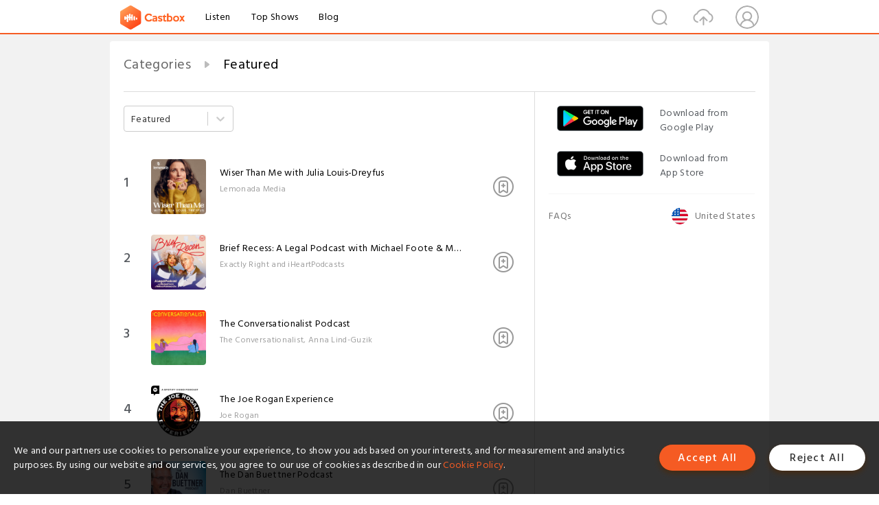

--- FILE ---
content_type: text/html; charset=utf-8
request_url: https://www.castbox.fm/categories/100389?&_t=10:03&skip=0&limit=62
body_size: 26287
content:
<!DOCTYPE html>
<html lang="en">
<head>
  <meta charset="utf-8">
  <title>Featured</title>
  <link rel="canonical" href="https://castbox.fm/categories/Featured-100389?_t=10%3A03&limit=62&skip=0" >
  <link rel="amphtml" href="https://castbox.fm/categories/Featured-100389?_t=10%3A03&amp=1&limit=62&skip=0" >
  <link rel="dns-prefetch" href="https//s3.castbox.fm">
  <link rel="dns-prefetch" href="https//everest.castbox.fm">
  <link rel="dns-prefetch" href="https//data.castbox.fm">
  <meta http-equiv="X-UA-Compatible" content="IE=edge,chrome=1">
  <meta name="viewport" content="width=device-width, initial-scale=1, user-scalable=no" >
  
  <link rel="icon" href="https://s3.castbox.fm/app/castbox/static/images/logo_120.png" type="image/x-icon">
  <meta name="apple-mobile-web-app-title" content="Castbox">
  <meta name="apple-mobile-web-app-capable" content="yes">
  <meta name="twitter:site" content="@CastBox_FM" >
  <meta name="twitter:creator" content="@CastBox_FM">
  <meta name="twitter:domain" content="castbox.fm">
  <meta name="twitter:card" content="summary" >
  <meta property="twitter:title" content="Featured" >
  <meta property="twitter:image" content="https://castbox.fm/app/castbox/static/images/logoshare.png" >
  <meta property="twitter:description" content="Millions of podcasts for all topics. Listen to the best free podcast on Android, Apple iOS, Amazon Alexa, Google Home, Carplay, Android Auto, PC. Create..." >
  <meta property="al:ios:url" content="castbox://categories/Featured-100389?_t=10%3A03&limit=62&skip=0" >
  <meta property="al:ios:app_store_id" content="1100218439" >
  <meta property="al:ios:app_name" content="Castbox" >
  <meta property="al:android:url" content="castbox://categories/Featured-100389?_t=10%3A03&limit=62&skip=0" >
  <meta property="al:android:package" content="fm.castbox.audiobook.radio.podcast" >
  <meta property="al:android:app_name" content="Castbox" >
  <meta property="al:web:url" content="https://castbox.fm/categories/Featured-100389?_t=10%3A03&limit=62&skip=0" >
  <meta property="fb:app_id" content="1840752496197771" >
  <meta property="og:type" content="website" >
  <meta property="og:site_name" content="Castbox" />
  <meta property="og:url" content="https://castbox.fm/categories/Featured-100389?_t=10%3A03&limit=62&skip=0" >
  <meta property="og:image" content="https://castbox.fm/app/castbox/static/images/logoshare.png" >
  <meta property="og:title" content="Featured" >
  <meta property="og:description" content="Millions of podcasts for all topics. Listen to the best free podcast on Android, Apple iOS, Amazon Alexa, Google Home, Carplay, Android Auto, PC. Create..." >
  <meta property="twitter:app:id:iphone" content="1243410543">
  <meta property="twitter:app:id:googleplay" content="fm.castbox.audiobook.radio.podcast">
  <meta name="description" content="Millions of podcasts for all topics. Listen to the best free podcast on Android, Apple iOS, Amazon Alexa, Google Home, Carplay, Android Auto, PC. Create..." >
  <meta name="keywords" content="Free iPhone Podcast App,Free Podcast App,Rachel Maddow,Bill Bur Podcast,NPR,WNYC,WBEZ,This American Life,In-audio Search,What is Podcasting,Serial Podcast,On Demand Podcast,Public Radio" >
  <meta name="theme-color" content="rgba(64, 64, 64, 0.9)" />
  <link rel="search" type="application/opensearchdescription+xml" href="https://castbox.fm/opensearch.xml" title="Castbox">
  
  <link href="https://fonts.googleapis.com/css?family=Hind+Siliguri:300,400,500,600" rel="stylesheet"><link rel="stylesheet" type="text/css" href="https://s3.castbox.fm/app/castbox/static/css/slick.min.css" >
  
  <link rel="manifest" id="pwaLink" href="/api/pwa/manifest.json">
  
  
  <script type='text/javascript'>
    if (document.documentElement.clientWidth <= 720) {
      document.documentElement.style.fontSize = document.documentElement.clientWidth / 7.2 + 'px'
    } else {
      document.documentElement.style.fontSize = '100px'
    }
    window.onloadcallback=function(){}
  </script>
  
  <link data-chunk="global" rel="stylesheet" href="https://s3.castbox.fm/webstatic/css/vendors~global.96c36ed4.chunk.css">
<link data-chunk="global" rel="stylesheet" href="https://s3.castbox.fm/webstatic/css/global.c7478bb9.chunk.css">
<link data-chunk="castbox.main" rel="stylesheet" href="https://s3.castbox.fm/webstatic/css/castbox.main.ed6e5c24.chunk.css">
<link data-chunk="ch" rel="stylesheet" href="https://s3.castbox.fm/webstatic/css/ch.5b8889a4.chunk.css">
<link data-chunk="ep" rel="stylesheet" href="https://s3.castbox.fm/webstatic/css/ep.fe499db8.chunk.css">
<link data-chunk="genre" rel="stylesheet" href="https://s3.castbox.fm/webstatic/css/genre.504f9e8b.chunk.css">
</head>
<body>
  <div id="root"><div class="castboxGlobal"><div style="width:0;height:0"><audio style="width:100%;height:100%" preload="auto"></audio></div><div class="castboxMain"><div class="mainBox"><div id="castboxHeader"><div class="castboxHeaderContainer"><div class="nav-item left navLogo"><a href="/?&amp;_t=10:03&amp;skip=0&amp;limit=62"><img class="logoTextCover" src="https://s3.castbox.fm/webstatic/images/navLogo.c3d5a81b.png"/></a><a class="nav-item link" href="/home?&amp;_t=10:03&amp;skip=0&amp;limit=62">Listen</a><a class="nav-item link" href="/categories/0?&amp;_t=10:03&amp;skip=0&amp;limit=62">Top Shows</a><a class="nav-item link" href="/blog">Blog</a></div><div><div class="nav-item right topUserNav"><div class="userNav right"><div class="userNav-icon"><img class="userNav-img" src="https://s3.castbox.fm/webstatic/images/userIcon.06c408dc.png"/></div></div></div><div class="nav-item right upload"><a href="/creator/upload?&amp;_t=10:03&amp;skip=0&amp;limit=62"><img class="img" src="https://s3.castbox.fm/webstatic/images/upload_icon.521c956a.png"/></a></div><div class="nav-item right search"><img class="img" src="https://s3.castbox.fm/webstatic/images/search_icon.3958760d.png"/></div></div></div></div><div style="padding-bottom:10px;min-height:100vh" id="childrenBox" class="childrenBox"><div class="topCon"></div><div class="topLeftCon"></div><div class="topRightCon"></div><div class="genreMain childContent clearfix"><div style="text-align:left" class="guru-breadcrumb"><span class="guru-breadcrumb-item"><span style="max-width:80%" class="breadcrumb-text"><a href="/categories">Categories</a></span><img class="breadcrumbImage" src="[data-uri]"/></span><span class="guru-breadcrumb-item active"><span style="max-width:80%" class="breadcrumb-text">Featured</span></span></div><div class="leftContainer"><div class="topCategory"><style data-emotion-css="2b097c-container">.css-2b097c-container{position:relative;box-sizing:border-box;}</style><div class="categoritesSel css-2b097c-container"><style data-emotion-css="dxxciy-control">.css-dxxciy-control{-webkit-align-items:center;-webkit-box-align:center;-ms-flex-align:center;align-items:center;background-color:hsl(0,0%,100%);border-color:hsl(0,0%,80%);border-radius:4px;border-style:solid;border-width:1px;box-shadow:none;cursor:default;display:-webkit-box;display:-webkit-flex;display:-ms-flexbox;display:flex;-webkit-flex-wrap:wrap;-ms-flex-wrap:wrap;flex-wrap:wrap;-webkit-box-pack:justify;-webkit-justify-content:space-between;-ms-flex-pack:justify;justify-content:space-between;min-height:38px;outline:0 !important;position:relative;-webkit-transition:all 100ms;transition:all 100ms;box-sizing:border-box;}.css-dxxciy-control:hover{border-color:#f55b23;color:#f55b23;}</style><div class=" css-dxxciy-control"><style data-emotion-css="1hwfws3">.css-1hwfws3{-webkit-align-items:center;-webkit-box-align:center;-ms-flex-align:center;align-items:center;display:-webkit-box;display:-webkit-flex;display:-ms-flexbox;display:flex;-webkit-flex:1;-ms-flex:1;flex:1;-webkit-flex-wrap:wrap;-ms-flex-wrap:wrap;flex-wrap:wrap;padding:2px 8px;-webkit-overflow-scrolling:touch;position:relative;overflow:hidden;box-sizing:border-box;}</style><div class=" css-1hwfws3"><style data-emotion-css="1uccc91-singleValue">.css-1uccc91-singleValue{color:hsl(0,0%,20%);margin-left:2px;margin-right:2px;max-width:calc(100% - 8px);overflow:hidden;position:absolute;text-overflow:ellipsis;white-space:nowrap;top:50%;-webkit-transform:translateY(-50%);-ms-transform:translateY(-50%);transform:translateY(-50%);box-sizing:border-box;}</style><div class=" css-1uccc91-singleValue">Featured</div><style data-emotion-css="62g3xt-dummyInput">.css-62g3xt-dummyInput{background:0;border:0;font-size:inherit;outline:0;padding:0;width:1px;color:transparent;left:-100px;opacity:0;position:relative;-webkit-transform:scale(0);-ms-transform:scale(0);transform:scale(0);}</style><input id="react-select-733745-input" readonly="" tabindex="0" value="" aria-autocomplete="list" class="css-62g3xt-dummyInput"/></div><style data-emotion-css="1wy0on6">.css-1wy0on6{-webkit-align-items:center;-webkit-box-align:center;-ms-flex-align:center;align-items:center;-webkit-align-self:stretch;-ms-flex-item-align:stretch;align-self:stretch;display:-webkit-box;display:-webkit-flex;display:-ms-flexbox;display:flex;-webkit-flex-shrink:0;-ms-flex-negative:0;flex-shrink:0;box-sizing:border-box;}</style><div class=" css-1wy0on6"><style data-emotion-css="1okebmr-indicatorSeparator">.css-1okebmr-indicatorSeparator{-webkit-align-self:stretch;-ms-flex-item-align:stretch;align-self:stretch;background-color:hsl(0,0%,80%);margin-bottom:8px;margin-top:8px;width:1px;box-sizing:border-box;}</style><span class=" css-1okebmr-indicatorSeparator"></span><style data-emotion-css="tlfecz-indicatorContainer">.css-tlfecz-indicatorContainer{color:hsl(0,0%,80%);display:-webkit-box;display:-webkit-flex;display:-ms-flexbox;display:flex;padding:8px;-webkit-transition:color 150ms;transition:color 150ms;box-sizing:border-box;}.css-tlfecz-indicatorContainer:hover{color:hsl(0,0%,60%);}</style><div aria-hidden="true" class=" css-tlfecz-indicatorContainer"><style data-emotion-css="19bqh2r">.css-19bqh2r{display:inline-block;fill:currentColor;line-height:1;stroke:currentColor;stroke-width:0;}</style><svg height="20" width="20" viewBox="0 0 20 20" aria-hidden="true" focusable="false" class="css-19bqh2r"><path d="M4.516 7.548c0.436-0.446 1.043-0.481 1.576 0l3.908 3.747 3.908-3.747c0.533-0.481 1.141-0.446 1.574 0 0.436 0.445 0.408 1.197 0 1.615-0.406 0.418-4.695 4.502-4.695 4.502-0.217 0.223-0.502 0.335-0.787 0.335s-0.57-0.112-0.789-0.335c0 0-4.287-4.084-4.695-4.502s-0.436-1.17 0-1.615z"></path></svg></div></div></div></div></div><div class="genre-content"><div class="genreList"><div><div class="genreRow clearfix"><div class="coverRow clearfix opacityinAnimate"><h2 class="indexNum">1</h2><div class="topCover"><a href="/channel/Wiser-Than-Me-with-Julia-Louis-Dreyfus-id5368143"><div style="display:inline-block;height:100%;width:100%;overflow:hidden;border-radius:4px;background-color:#A9B8AD" class="coverImgContainer"><img style="display:inline-block;opacity:1;width:100%;height:100%" src="https://www.omnycontent.com/d/programs/796469f9-ea34-46a2-8776-ad0f015d6beb/6bf95617-5ffc-4269-a957-afcc015a4d66/image.jpg?t=1679432582&amp;size=Large" class="img" alt="Wiser Than Me with Julia Louis-Dreyfus:Lemonada Media" title="Wiser Than Me with Julia Louis-Dreyfus:Lemonada Media"/></div></a></div><div class="bottomCon clearfix"><a href="/channel/Wiser-Than-Me-with-Julia-Louis-Dreyfus-id5368143"><h2 class="title">Wiser Than Me with Julia Louis-Dreyfus</h2></a><p class="author">Lemonada Media</p></div><div class="row-sub"><div style="display:inline-block" class=""><span class="row-sub-img"></span></div></div></div></div><div class="genreRow clearfix"><div class="coverRow clearfix opacityinAnimate"><h2 class="indexNum">2</h2><div class="topCover"><a href="/channel/Brief-Recess%3A-A-Legal-Podcast-with-Michael-Foote-%26-Mélissa-Malebranche-id6796790"><div style="display:inline-block;height:100%;width:100%;overflow:hidden;border-radius:4px;background-color:#A9B8AD" class="coverImgContainer"><img style="display:inline-block;opacity:1;width:100%;height:100%" src="https://www.omnycontent.com/d/programs/e73c998e-6e60-432f-8610-ae210140c5b1/886a26fb-25bc-47a3-a1b0-b36f0145d86e/image.jpg?t=1761333727&amp;size=Large" class="img" alt="Brief Recess: A Legal Podcast with Michael Foote &amp; Mélissa Malebranche:Exactly Right and iHeartPodcasts" title="Brief Recess: A Legal Podcast with Michael Foote &amp; Mélissa Malebranche:Exactly Right and iHeartPodcasts"/></div></a></div><div class="bottomCon clearfix"><a href="/channel/Brief-Recess%3A-A-Legal-Podcast-with-Michael-Foote-%26-Mélissa-Malebranche-id6796790"><h2 class="title">Brief Recess: A Legal Podcast with Michael Foote &amp; Mélissa Malebranche</h2></a><p class="author">Exactly Right and iHeartPodcasts</p></div><div class="row-sub"><div style="display:inline-block" class=""><span class="row-sub-img"></span></div></div></div></div><div class="genreRow clearfix"><div class="coverRow clearfix opacityinAnimate"><h2 class="indexNum">3</h2><div class="topCover"><a href="/channel/The-Conversationalist-Podcast-id4848985"><div style="display:inline-block;height:100%;width:100%;overflow:hidden;border-radius:4px;background-color:#A9B8AD" class="coverImgContainer"><img style="display:inline-block;opacity:1;width:100%;height:100%" src="https://is1-ssl.mzstatic.com/image/thumb/Podcasts211/v4/ef/4e/a0/ef4ea0a7-f109-94ba-33c7-5db13f4b1d36/mza_3721707031923215702.jpg/400x400bb.jpg" class="img" alt="The Conversationalist Podcast:The Conversationalist, Anna Lind-Guzik" title="The Conversationalist Podcast:The Conversationalist, Anna Lind-Guzik"/></div></a></div><div class="bottomCon clearfix"><a href="/channel/The-Conversationalist-Podcast-id4848985"><h2 class="title">The Conversationalist Podcast</h2></a><p class="author">The Conversationalist, Anna Lind-Guzik</p></div><div class="row-sub"><div style="display:inline-block" class=""><span class="row-sub-img"></span></div></div></div></div><div class="genreRow clearfix"><div class="coverRow clearfix opacityinAnimate"><h2 class="indexNum">4</h2><div class="topCover"><a href="/channel/The-Joe-Rogan-Experience-id6035361"><div style="display:inline-block;height:100%;width:100%;overflow:hidden;border-radius:4px;background-color:#A9B8AD" class="coverImgContainer"><img style="display:inline-block;opacity:1;width:100%;height:100%" src="https://is1-ssl.mzstatic.com/image/thumb/Podcasts221/v4/69/a2/0f/69a20f48-b692-8113-8a24-2a59ce09b581/mza_11611573018121568015.jpg/400x400bb.jpg" class="img" alt="The Joe Rogan Experience:Joe Rogan" title="The Joe Rogan Experience:Joe Rogan"/></div></a></div><div class="bottomCon clearfix"><a href="/channel/The-Joe-Rogan-Experience-id6035361"><h2 class="title">The Joe Rogan Experience</h2></a><p class="author">Joe Rogan</p></div><div class="row-sub"><div style="display:inline-block" class=""><span class="row-sub-img"></span></div></div></div></div><div class="genreRow clearfix"><div class="coverRow clearfix opacityinAnimate"><h2 class="indexNum">5</h2><div class="topCover"><a href="/channel/The-Dan-Buettner-Podcast-id6703071"><div style="display:inline-block;height:100%;width:100%;overflow:hidden;border-radius:4px;background-color:#A9B8AD" class="coverImgContainer"><img style="display:inline-block;opacity:1;width:100%;height:100%" src="https://is1-ssl.mzstatic.com/image/thumb/Podcasts221/v4/33/4a/57/334a5797-c795-cc39-da19-20b1690ec0a3/mza_15040423119146004115.jpg/400x400bb.jpg" class="img" alt="The Dan Buettner Podcast:Dan Buettner" title="The Dan Buettner Podcast:Dan Buettner"/></div></a></div><div class="bottomCon clearfix"><a href="/channel/The-Dan-Buettner-Podcast-id6703071"><h2 class="title">The Dan Buettner Podcast</h2></a><p class="author">Dan Buettner</p></div><div class="row-sub"><div style="display:inline-block" class=""><span class="row-sub-img"></span></div></div></div></div><div class="genreRow clearfix"><div class="coverRow clearfix opacityinAnimate"><h2 class="indexNum">6</h2><div class="topCover"><a href="/channel/The-Jordan-Harbinger-Show-id6180358"><div style="display:inline-block;height:100%;width:100%;overflow:hidden;border-radius:4px;background-color:#A9B8AD" class="coverImgContainer"><img style="display:inline-block;opacity:1;width:100%;height:100%" src="https://content.production.cdn.art19.com/images/af/18/5c/b3/af185cb3-802a-4ec4-a824-99b360a223cf/94167585895da9dc17dc03f0cd14de5c6d7782c097b0e23c1d105768d149d285d7232bbb322855195eab38ac32ee7e5df7e62dc8338e363cd0ca3de5619e3343.jpeg" class="img" alt="The Jordan Harbinger Show:Jordan Harbinger" title="The Jordan Harbinger Show:Jordan Harbinger"/></div></a></div><div class="bottomCon clearfix"><a href="/channel/The-Jordan-Harbinger-Show-id6180358"><h2 class="title">The Jordan Harbinger Show</h2></a><p class="author">Jordan Harbinger</p></div><div class="row-sub"><div style="display:inline-block" class=""><span class="row-sub-img"></span></div></div></div></div><div class="genreRow clearfix"><div class="coverRow clearfix opacityinAnimate"><h2 class="indexNum">7</h2><div class="topCover"><a href="/channel/The-Storyworth-Podcast-id6845408"><div style="display:inline-block;height:100%;width:100%;overflow:hidden;border-radius:4px;background-color:#A9B8AD" class="coverImgContainer"><img style="display:inline-block;opacity:1;width:100%;height:100%" src="https://is1-ssl.mzstatic.com/image/thumb/Podcasts211/v4/e1/62/c8/e162c87b-27ac-6dfe-168d-4ab32f5cff12/mza_3553924209298412833.jpg/400x400bb.jpg" class="img" alt="The Storyworth Podcast:Storyworth, Inc." title="The Storyworth Podcast:Storyworth, Inc."/></div></a></div><div class="bottomCon clearfix"><a href="/channel/The-Storyworth-Podcast-id6845408"><h2 class="title">The Storyworth Podcast</h2></a><p class="author">Storyworth, Inc.</p></div><div class="row-sub"><div style="display:inline-block" class=""><span class="row-sub-img"></span></div></div></div></div><div class="genreRow clearfix"><div class="coverRow clearfix opacityinAnimate"><h2 class="indexNum">8</h2><div class="topCover"><a href="/channel/The-Luxury-Dispatch-with-Tom-Chamberlin-id6889375"><div style="display:inline-block;height:100%;width:100%;overflow:hidden;border-radius:4px;background-color:#A9B8AD" class="coverImgContainer"><img style="display:inline-block;opacity:1;width:100%;height:100%" src="https://is1-ssl.mzstatic.com/image/thumb/Podcasts221/v4/e3/9d/6d/e39d6db6-e4ba-2267-2fb2-7cae420c4c1f/mza_14002706336483839356.jpeg/400x400bb.jpg" class="img" alt="The Luxury Dispatch with Tom Chamberlin:Listen" title="The Luxury Dispatch with Tom Chamberlin:Listen"/></div></a></div><div class="bottomCon clearfix"><a href="/channel/The-Luxury-Dispatch-with-Tom-Chamberlin-id6889375"><h2 class="title">The Luxury Dispatch with Tom Chamberlin</h2></a><p class="author">Listen</p></div><div class="row-sub"><div style="display:inline-block" class=""><span class="row-sub-img"></span></div></div></div></div><div class="genreRow clearfix"><div class="coverRow clearfix opacityinAnimate"><h2 class="indexNum">9</h2><div class="topCover"><a href="/channel/Olivia&#x27;s-House-with-Olivia-Attwood-id6850123"><div style="display:inline-block;height:100%;width:100%;overflow:hidden;border-radius:4px;background-color:#A9B8AD" class="coverImgContainer"><img style="display:inline-block;opacity:1;width:100%;height:100%" src="https://is1-ssl.mzstatic.com/image/thumb/Podcasts221/v4/1e/08/c7/1e08c706-be1d-0ba2-9862-86e4cb605ea3/mza_14494424566502759158.jpg/400x400bb.jpg" class="img" alt="Olivia&#x27;s House with Olivia Attwood:Listen" title="Olivia&#x27;s House with Olivia Attwood:Listen"/></div></a></div><div class="bottomCon clearfix"><a href="/channel/Olivia&#x27;s-House-with-Olivia-Attwood-id6850123"><h2 class="title">Olivia&#x27;s House with Olivia Attwood</h2></a><p class="author">Listen</p></div><div class="row-sub"><div style="display:inline-block" class=""><span class="row-sub-img"></span></div></div></div></div><div class="genreRow clearfix"><div class="coverRow clearfix opacityinAnimate"><h2 class="indexNum">10</h2><div class="topCover"><a href="/channel/3-Takeaways™-id6808983"><div style="display:inline-block;height:100%;width:100%;overflow:hidden;border-radius:4px;background-color:#A9B8AD" class="coverImgContainer"><img style="display:inline-block;opacity:1;width:100%;height:100%" src="https://is1-ssl.mzstatic.com/image/thumb/Podcasts211/v4/fa/0f/52/fa0f52a1-b4b7-f8cc-3504-cfb00fdf8668/mza_8714663391479120517.jpg/400x400bb.jpg" class="img" alt="3 Takeaways™:Lynn Thoman" title="3 Takeaways™:Lynn Thoman"/></div></a></div><div class="bottomCon clearfix"><a href="/channel/3-Takeaways™-id6808983"><h2 class="title">3 Takeaways™</h2></a><p class="author">Lynn Thoman</p></div><div class="row-sub"><div style="display:inline-block" class=""><span class="row-sub-img"></span></div></div></div></div><div class="genreRow clearfix"><div class="coverRow clearfix opacityinAnimate"><h2 class="indexNum">11</h2><div class="topCover"><a href="/channel/World-of-Secrets-id5578137"><div style="display:inline-block;height:100%;width:100%;overflow:hidden;border-radius:4px;background-color:#A9B8AD" class="coverImgContainer"><img style="display:inline-block;opacity:1;width:100%;height:100%" src="https://is1-ssl.mzstatic.com/image/thumb/Podcasts221/v4/67/20/a6/6720a648-15e0-793a-510c-d16ae1e9f20b/mza_16307949081963707334.jpg/400x400bb.jpg" class="img" alt="World of Secrets:BBC" title="World of Secrets:BBC"/></div></a></div><div class="bottomCon clearfix"><a href="/channel/World-of-Secrets-id5578137"><h2 class="title">World of Secrets</h2></a><p class="author">BBC</p></div><div class="row-sub"><div style="display:inline-block" class=""><span class="row-sub-img"></span></div></div></div></div><div class="genreRow clearfix"><div class="coverRow clearfix opacityinAnimate"><h2 class="indexNum">12</h2><div class="topCover"><a href="/channel/Malevolent-id4927452"><div style="display:inline-block;height:100%;width:100%;overflow:hidden;border-radius:4px;background-color:#A9B8AD" class="coverImgContainer"><img style="display:inline-block;opacity:1;width:100%;height:100%" src="https://is1-ssl.mzstatic.com/image/thumb/Podcasts115/v4/14/e1/e6/14e1e63c-a9ce-b2af-9e4f-b6c1985475d6/mza_5446990819164766746.png/400x400bb.jpg" class="img" alt="Malevolent:Harlan Guthrie" title="Malevolent:Harlan Guthrie"/></div></a></div><div class="bottomCon clearfix"><a href="/channel/Malevolent-id4927452"><h2 class="title">Malevolent</h2></a><p class="author">Harlan Guthrie</p></div><div class="row-sub"><div style="display:inline-block" class=""><span class="row-sub-img"></span></div></div></div></div><div class="genreRow clearfix"><div class="coverRow clearfix opacityinAnimate"><h2 class="indexNum">13</h2><div class="topCover"><a href="/channel/More-than-the-Score-id6743476"><div style="display:inline-block;height:100%;width:100%;overflow:hidden;border-radius:4px;background-color:#A9B8AD" class="coverImgContainer"><img style="display:inline-block;opacity:1;width:100%;height:100%" src="https://is1-ssl.mzstatic.com/image/thumb/Podcasts221/v4/9a/b4/a9/9ab4a9c6-d6ea-4a17-b05b-c06097d79d2f/mza_11265385800023291388.jpg/400x400bb.jpg" class="img" alt="More than the Score:BBC World Service" title="More than the Score:BBC World Service"/></div></a></div><div class="bottomCon clearfix"><a href="/channel/More-than-the-Score-id6743476"><h2 class="title">More than the Score</h2></a><p class="author">BBC World Service</p></div><div class="row-sub"><div style="display:inline-block" class=""><span class="row-sub-img"></span></div></div></div></div></div></div><a class="A_link" href="/categories/100389?&amp;_t=10:03&amp;skip=0&amp;limit=62&amp;skip=0&amp;limit=63">more Podcast</a></div></div><div class="rightContainer"><div class="rightContainer-item adBanner fadeInUp animated"><div style="display:none"></div></div><div class="footer-wrapper "><div class="rightContainer-item downloadPlay"><div class="downloadPlay-title-empty"></div><div class="downloadPlay-item clearfix google"><div class="link"><a target="_black" href="https://play.google.com/store/apps/details?id=fm.castbox.audiobook.radio.podcast&amp;referrer=utm_source%3Dcastbox_web%26utm_medium%3Dlink%26utm_campaign%3Dweb_right_bar%26utm_content%3D"><img style="width:100%" class="store" src="https://s3.castbox.fm/fa/00/5a/19fd024f1fa0d92ce80cd72cfe.png" alt="Google Play" title="Google Play"/></a></div><div class="text">Download from Google Play</div></div><div class="downloadPlay-item clearfix google"><div class="link"><a target="_black" href="https://itunes.apple.com/app/castbox-radio/id1243410543?pt=118301901&amp;mt=8&amp;ct=web_right_bar"><img style="width:100%" class="store" src="https://s3.castbox.fm/8a/81/60/605a1c40698998c6ff2ba624ea.png" alt="Castbox" title="App Store"/></a></div><div class="text">Download from App Store</div></div></div><div class="rightFooter rightContainer-item clearfix"><ul class="footerLinks"><li class="footerLinks-item"><a href="https://helpcenter.castbox.fm/portal/kb">FAQs</a></li></ul><div class="footerCounrtySel"><div><div class="footer_select_country"><img class="countryCover" src="/app/castbox/static/images/flags/us.svg" alt="us"/><span class="countryName">United States</span></div></div></div></div></div></div></div></div><div class="mainBoxFooter"></div></div></div><div class="Toastify"></div></div></div>
  <script>
    window.__INITIAL_STATE__ = "%7B%22castbox%22%3A%7B%22listIsEnd%22%3A-1%2C%22navIsShow%22%3Afalse%2C%22summary%22%3A%5B%5D%2C%22genreInfo%22%3A%5B%7B%22sub_categories%22%3A%5B%7B%22image_url%22%3A%22https%3A%2F%2Fcastbox.fm%2Fstatic%2Feverest%2Fcategory%2Fv3%2Fgrey%2Fdefault.png%22%2C%22id%22%3A%2210022%22%2C%22night_image_url%22%3A%22https%3A%2F%2Fcastbox.fm%2Fstatic%2Feverest%2Fcategory%2Fv3%2Fgrey%2Fdefault.png%22%2C%22name%22%3A%22Books%22%7D%2C%7B%22image_url%22%3A%22https%3A%2F%2Fcastbox.fm%2Fstatic%2Feverest%2Fcategory%2Fv3%2Fgrey%2Fdefault.png%22%2C%22id%22%3A%2210023%22%2C%22night_image_url%22%3A%22https%3A%2F%2Fcastbox.fm%2Fstatic%2Feverest%2Fcategory%2Fv3%2Fgrey%2Fdefault.png%22%2C%22name%22%3A%22Design%22%7D%2C%7B%22image_url%22%3A%22https%3A%2F%2Fcastbox.fm%2Fstatic%2Feverest%2Fcategory%2Fv3%2Fgrey%2Fdefault.png%22%2C%22id%22%3A%2210024%22%2C%22night_image_url%22%3A%22https%3A%2F%2Fcastbox.fm%2Fstatic%2Feverest%2Fcategory%2Fv3%2Fgrey%2Fdefault.png%22%2C%22name%22%3A%22Fashion%20%26%20Beauty%22%7D%2C%7B%22image_url%22%3A%22https%3A%2F%2Fcastbox.fm%2Fstatic%2Feverest%2Fcategory%2Fv3%2Fgrey%2Fdefault.png%22%2C%22id%22%3A%2210025%22%2C%22night_image_url%22%3A%22https%3A%2F%2Fcastbox.fm%2Fstatic%2Feverest%2Fcategory%2Fv3%2Fgrey%2Fdefault.png%22%2C%22name%22%3A%22Food%22%7D%2C%7B%22image_url%22%3A%22https%3A%2F%2Fcastbox.fm%2Fstatic%2Feverest%2Fcategory%2Fv3%2Fgrey%2Fdefault.png%22%2C%22id%22%3A%2210026%22%2C%22night_image_url%22%3A%22https%3A%2F%2Fcastbox.fm%2Fstatic%2Feverest%2Fcategory%2Fv3%2Fgrey%2Fdefault.png%22%2C%22name%22%3A%22Performing%20Arts%22%7D%2C%7B%22image_url%22%3A%22https%3A%2F%2Fcastbox.fm%2Fstatic%2Feverest%2Fcategory%2Fv3%2Fgrey%2Fdefault.png%22%2C%22id%22%3A%2210027%22%2C%22night_image_url%22%3A%22https%3A%2F%2Fcastbox.fm%2Fstatic%2Feverest%2Fcategory%2Fv3%2Fgrey%2Fdefault.png%22%2C%22name%22%3A%22Visual%20Arts%22%7D%5D%2C%22image_url%22%3A%22https%3A%2F%2Fcastbox.fm%2Fstatic%2Feverest%2Fcategory%2Fv3%2Fgrey%2Farts.png%22%2C%22id%22%3A%2210021%22%2C%22night_image_url%22%3A%22https%3A%2F%2Fcastbox.fm%2Fstatic%2Feverest%2Fcategory%2Fv3%2Fgrey%2Farts.png%22%2C%22name%22%3A%22Arts%22%7D%2C%7B%22sub_categories%22%3A%5B%7B%22image_url%22%3A%22https%3A%2F%2Fcastbox.fm%2Fstatic%2Feverest%2Fcategory%2Fv3%2Fgrey%2Fdefault.png%22%2C%22id%22%3A%2210029%22%2C%22night_image_url%22%3A%22https%3A%2F%2Fcastbox.fm%2Fstatic%2Feverest%2Fcategory%2Fv3%2Fgrey%2Fdefault.png%22%2C%22name%22%3A%22Careers%22%7D%2C%7B%22image_url%22%3A%22https%3A%2F%2Fcastbox.fm%2Fstatic%2Feverest%2Fcategory%2Fv3%2Fgrey%2Fdefault.png%22%2C%22id%22%3A%2210030%22%2C%22night_image_url%22%3A%22https%3A%2F%2Fcastbox.fm%2Fstatic%2Feverest%2Fcategory%2Fv3%2Fgrey%2Fdefault.png%22%2C%22name%22%3A%22Entrepreneurship%22%7D%2C%7B%22image_url%22%3A%22https%3A%2F%2Fcastbox.fm%2Fstatic%2Feverest%2Fcategory%2Fv3%2Fgrey%2Fdefault.png%22%2C%22id%22%3A%2210031%22%2C%22night_image_url%22%3A%22https%3A%2F%2Fcastbox.fm%2Fstatic%2Feverest%2Fcategory%2Fv3%2Fgrey%2Fdefault.png%22%2C%22name%22%3A%22Investing%22%7D%2C%7B%22image_url%22%3A%22https%3A%2F%2Fcastbox.fm%2Fstatic%2Feverest%2Fcategory%2Fv3%2Fgrey%2Fdefault.png%22%2C%22id%22%3A%2210032%22%2C%22night_image_url%22%3A%22https%3A%2F%2Fcastbox.fm%2Fstatic%2Feverest%2Fcategory%2Fv3%2Fgrey%2Fdefault.png%22%2C%22name%22%3A%22Management%20%22%7D%2C%7B%22image_url%22%3A%22https%3A%2F%2Fcastbox.fm%2Fstatic%2Feverest%2Fcategory%2Fv3%2Fgrey%2Fdefault.png%22%2C%22id%22%3A%2210033%22%2C%22night_image_url%22%3A%22https%3A%2F%2Fcastbox.fm%2Fstatic%2Feverest%2Fcategory%2Fv3%2Fgrey%2Fdefault.png%22%2C%22name%22%3A%22Marketing%22%7D%2C%7B%22image_url%22%3A%22https%3A%2F%2Fcastbox.fm%2Fstatic%2Feverest%2Fcategory%2Fv3%2Fgrey%2Fdefault.png%22%2C%22id%22%3A%2210034%22%2C%22night_image_url%22%3A%22https%3A%2F%2Fcastbox.fm%2Fstatic%2Feverest%2Fcategory%2Fv3%2Fgrey%2Fdefault.png%22%2C%22name%22%3A%22Non-profit%22%7D%5D%2C%22image_url%22%3A%22https%3A%2F%2Fcastbox.fm%2Fstatic%2Feverest%2Fcategory%2Fv3%2Fgrey%2Fbusiness.png%22%2C%22id%22%3A%2210028%22%2C%22night_image_url%22%3A%22https%3A%2F%2Fcastbox.fm%2Fstatic%2Feverest%2Fcategory%2Fv3%2Fgrey%2Fbusiness.png%22%2C%22name%22%3A%22Business%22%7D%2C%7B%22sub_categories%22%3A%5B%7B%22image_url%22%3A%22https%3A%2F%2Fcastbox.fm%2Fstatic%2Feverest%2Fcategory%2Fv3%2Fgrey%2Fdefault.png%22%2C%22id%22%3A%2210036%22%2C%22night_image_url%22%3A%22https%3A%2F%2Fcastbox.fm%2Fstatic%2Feverest%2Fcategory%2Fv3%2Fgrey%2Fdefault.png%22%2C%22name%22%3A%22Comedy%20Interviews%22%7D%2C%7B%22image_url%22%3A%22https%3A%2F%2Fcastbox.fm%2Fstatic%2Feverest%2Fcategory%2Fv3%2Fgrey%2Fdefault.png%22%2C%22id%22%3A%2210037%22%2C%22night_image_url%22%3A%22https%3A%2F%2Fcastbox.fm%2Fstatic%2Feverest%2Fcategory%2Fv3%2Fgrey%2Fdefault.png%22%2C%22name%22%3A%22Improv%22%7D%2C%7B%22image_url%22%3A%22https%3A%2F%2Fcastbox.fm%2Fstatic%2Feverest%2Fcategory%2Fv3%2Fgrey%2Fdefault.png%22%2C%22id%22%3A%2210038%22%2C%22night_image_url%22%3A%22https%3A%2F%2Fcastbox.fm%2Fstatic%2Feverest%2Fcategory%2Fv3%2Fgrey%2Fdefault.png%22%2C%22name%22%3A%22Standup%22%7D%5D%2C%22image_url%22%3A%22https%3A%2F%2Fcastbox.fm%2Fstatic%2Feverest%2Fcategory%2Fv3%2Fgrey%2Fcomedy.png%22%2C%22id%22%3A%2210035%22%2C%22night_image_url%22%3A%22https%3A%2F%2Fcastbox.fm%2Fstatic%2Feverest%2Fcategory%2Fv3%2Fgrey%2Fcomedy.png%22%2C%22name%22%3A%22Comedy%22%7D%2C%7B%22sub_categories%22%3A%5B%7B%22image_url%22%3A%22https%3A%2F%2Fcastbox.fm%2Fstatic%2Feverest%2Fcategory%2Fv3%2Fgrey%2Fdefault.png%22%2C%22id%22%3A%2210040%22%2C%22night_image_url%22%3A%22https%3A%2F%2Fcastbox.fm%2Fstatic%2Feverest%2Fcategory%2Fv3%2Fgrey%2Fdefault.png%22%2C%22name%22%3A%22Courses%22%7D%2C%7B%22image_url%22%3A%22https%3A%2F%2Fcastbox.fm%2Fstatic%2Feverest%2Fcategory%2Fv3%2Fgrey%2Fdefault.png%22%2C%22id%22%3A%2210041%22%2C%22night_image_url%22%3A%22https%3A%2F%2Fcastbox.fm%2Fstatic%2Feverest%2Fcategory%2Fv3%2Fgrey%2Fdefault.png%22%2C%22name%22%3A%22How%20to%22%7D%2C%7B%22image_url%22%3A%22https%3A%2F%2Fcastbox.fm%2Fstatic%2Feverest%2Fcategory%2Fv3%2Fgrey%2Fdefault.png%22%2C%22id%22%3A%2210042%22%2C%22night_image_url%22%3A%22https%3A%2F%2Fcastbox.fm%2Fstatic%2Feverest%2Fcategory%2Fv3%2Fgrey%2Fdefault.png%22%2C%22name%22%3A%22Language%20Learning%22%7D%2C%7B%22image_url%22%3A%22https%3A%2F%2Fcastbox.fm%2Fstatic%2Feverest%2Fcategory%2Fv3%2Fgrey%2Fdefault.png%22%2C%22id%22%3A%2210043%22%2C%22night_image_url%22%3A%22https%3A%2F%2Fcastbox.fm%2Fstatic%2Feverest%2Fcategory%2Fv3%2Fgrey%2Fdefault.png%22%2C%22name%22%3A%22Self-Improvement%22%7D%5D%2C%22image_url%22%3A%22https%3A%2F%2Fcastbox.fm%2Fstatic%2Feverest%2Fcategory%2Fv3%2Fgrey%2Feducation.png%22%2C%22id%22%3A%2210039%22%2C%22night_image_url%22%3A%22https%3A%2F%2Fcastbox.fm%2Fstatic%2Feverest%2Fcategory%2Fv3%2Fgrey%2Feducation.png%22%2C%22name%22%3A%22Education%22%7D%2C%7B%22sub_categories%22%3A%5B%7B%22image_url%22%3A%22https%3A%2F%2Fcastbox.fm%2Fstatic%2Feverest%2Fcategory%2Fv3%2Fgrey%2Fdefault.png%22%2C%22id%22%3A%2210045%22%2C%22night_image_url%22%3A%22https%3A%2F%2Fcastbox.fm%2Fstatic%2Feverest%2Fcategory%2Fv3%2Fgrey%2Fdefault.png%22%2C%22name%22%3A%22Comedy%20Fiction%22%7D%2C%7B%22image_url%22%3A%22https%3A%2F%2Fcastbox.fm%2Fstatic%2Feverest%2Fcategory%2Fv3%2Fgrey%2Fdefault.png%22%2C%22id%22%3A%2210046%22%2C%22night_image_url%22%3A%22https%3A%2F%2Fcastbox.fm%2Fstatic%2Feverest%2Fcategory%2Fv3%2Fgrey%2Fdefault.png%22%2C%22name%22%3A%22Drama%22%7D%2C%7B%22image_url%22%3A%22https%3A%2F%2Fcastbox.fm%2Fstatic%2Feverest%2Fcategory%2Fv3%2Fgrey%2Fdefault.png%22%2C%22id%22%3A%2210047%22%2C%22night_image_url%22%3A%22https%3A%2F%2Fcastbox.fm%2Fstatic%2Feverest%2Fcategory%2Fv3%2Fgrey%2Fdefault.png%22%2C%22name%22%3A%22Science%20Fiction%22%7D%5D%2C%22image_url%22%3A%22https%3A%2F%2Fcastbox.fm%2Fstatic%2Feverest%2Fcategory%2Fv3%2Fgrey%2Ffiction.png%22%2C%22id%22%3A%2210044%22%2C%22night_image_url%22%3A%22https%3A%2F%2Fcastbox.fm%2Fstatic%2Feverest%2Fcategory%2Fv3%2Fgrey%2Ffiction.png%22%2C%22name%22%3A%22Fiction%22%7D%2C%7B%22sub_categories%22%3A%5B%7B%22image_url%22%3A%22https%3A%2F%2Fcastbox.fm%2Fstatic%2Feverest%2Fcategory%2Fv3%2Fgrey%2Fdefault.png%22%2C%22id%22%3A%2210049%22%2C%22night_image_url%22%3A%22https%3A%2F%2Fcastbox.fm%2Fstatic%2Feverest%2Fcategory%2Fv3%2Fgrey%2Fdefault.png%22%2C%22name%22%3A%22Animation%20%26%20Manga%22%7D%2C%7B%22image_url%22%3A%22https%3A%2F%2Fcastbox.fm%2Fstatic%2Feverest%2Fcategory%2Fv3%2Fgrey%2Fdefault.png%22%2C%22id%22%3A%2210050%22%2C%22night_image_url%22%3A%22https%3A%2F%2Fcastbox.fm%2Fstatic%2Feverest%2Fcategory%2Fv3%2Fgrey%2Fdefault.png%22%2C%22name%22%3A%22Automotive%22%7D%2C%7B%22image_url%22%3A%22https%3A%2F%2Fcastbox.fm%2Fstatic%2Feverest%2Fcategory%2Fv3%2Fgrey%2Fdefault.png%22%2C%22id%22%3A%2210051%22%2C%22night_image_url%22%3A%22https%3A%2F%2Fcastbox.fm%2Fstatic%2Feverest%2Fcategory%2Fv3%2Fgrey%2Fdefault.png%22%2C%22name%22%3A%22Aviation%22%7D%2C%7B%22image_url%22%3A%22https%3A%2F%2Fcastbox.fm%2Fstatic%2Feverest%2Fcategory%2Fv3%2Fgrey%2Fdefault.png%22%2C%22id%22%3A%2210052%22%2C%22night_image_url%22%3A%22https%3A%2F%2Fcastbox.fm%2Fstatic%2Feverest%2Fcategory%2Fv3%2Fgrey%2Fdefault.png%22%2C%22name%22%3A%22Crafts%22%7D%2C%7B%22image_url%22%3A%22https%3A%2F%2Fcastbox.fm%2Fstatic%2Feverest%2Fcategory%2Fv3%2Fgrey%2Fdefault.png%22%2C%22id%22%3A%2210053%22%2C%22night_image_url%22%3A%22https%3A%2F%2Fcastbox.fm%2Fstatic%2Feverest%2Fcategory%2Fv3%2Fgrey%2Fdefault.png%22%2C%22name%22%3A%22Games%22%7D%2C%7B%22image_url%22%3A%22https%3A%2F%2Fcastbox.fm%2Fstatic%2Feverest%2Fcategory%2Fv3%2Fgrey%2Fdefault.png%22%2C%22id%22%3A%2210054%22%2C%22night_image_url%22%3A%22https%3A%2F%2Fcastbox.fm%2Fstatic%2Feverest%2Fcategory%2Fv3%2Fgrey%2Fdefault.png%22%2C%22name%22%3A%22Hobbies%22%7D%2C%7B%22image_url%22%3A%22https%3A%2F%2Fcastbox.fm%2Fstatic%2Feverest%2Fcategory%2Fv3%2Fgrey%2Fdefault.png%22%2C%22id%22%3A%2210055%22%2C%22night_image_url%22%3A%22https%3A%2F%2Fcastbox.fm%2Fstatic%2Feverest%2Fcategory%2Fv3%2Fgrey%2Fdefault.png%22%2C%22name%22%3A%22Home%20%26%20Garden%22%7D%2C%7B%22image_url%22%3A%22https%3A%2F%2Fcastbox.fm%2Fstatic%2Feverest%2Fcategory%2Fv3%2Fgrey%2Fdefault.png%22%2C%22id%22%3A%2210056%22%2C%22night_image_url%22%3A%22https%3A%2F%2Fcastbox.fm%2Fstatic%2Feverest%2Fcategory%2Fv3%2Fgrey%2Fdefault.png%22%2C%22name%22%3A%22Video%20Games%22%7D%5D%2C%22image_url%22%3A%22https%3A%2F%2Fcastbox.fm%2Fstatic%2Feverest%2Fcategory%2Fv3%2Fgrey%2Fleisure.png%22%2C%22id%22%3A%2210048%22%2C%22night_image_url%22%3A%22https%3A%2F%2Fcastbox.fm%2Fstatic%2Feverest%2Fcategory%2Fv3%2Fgrey%2Fleisure.png%22%2C%22name%22%3A%22Leisure%22%7D%2C%7B%22sub_categories%22%3A%5B%5D%2C%22image_url%22%3A%22https%3A%2F%2Fcastbox.fm%2Fstatic%2Feverest%2Fcategory%2Fv3%2Fgrey%2Fgovernment.png%22%2C%22id%22%3A%2210057%22%2C%22night_image_url%22%3A%22https%3A%2F%2Fcastbox.fm%2Fstatic%2Feverest%2Fcategory%2Fv3%2Fgrey%2Fgovernment.png%22%2C%22name%22%3A%22Government%22%7D%2C%7B%22sub_categories%22%3A%5B%5D%2C%22image_url%22%3A%22https%3A%2F%2Fcastbox.fm%2Fstatic%2Feverest%2Fcategory%2Fv3%2Fgrey%2Fhistory.png%22%2C%22id%22%3A%2210058%22%2C%22night_image_url%22%3A%22https%3A%2F%2Fcastbox.fm%2Fstatic%2Feverest%2Fcategory%2Fv3%2Fgrey%2Fhistory.png%22%2C%22name%22%3A%22History%22%7D%2C%7B%22sub_categories%22%3A%5B%7B%22image_url%22%3A%22https%3A%2F%2Fcastbox.fm%2Fstatic%2Feverest%2Fcategory%2Fv3%2Fgrey%2Fdefault.png%22%2C%22id%22%3A%2210060%22%2C%22night_image_url%22%3A%22https%3A%2F%2Fcastbox.fm%2Fstatic%2Feverest%2Fcategory%2Fv3%2Fgrey%2Fdefault.png%22%2C%22name%22%3A%22Alternative%20Health%22%7D%2C%7B%22image_url%22%3A%22https%3A%2F%2Fcastbox.fm%2Fstatic%2Feverest%2Fcategory%2Fv3%2Fgrey%2Fdefault.png%22%2C%22id%22%3A%2210061%22%2C%22night_image_url%22%3A%22https%3A%2F%2Fcastbox.fm%2Fstatic%2Feverest%2Fcategory%2Fv3%2Fgrey%2Fdefault.png%22%2C%22name%22%3A%22Fitness%22%7D%2C%7B%22image_url%22%3A%22https%3A%2F%2Fcastbox.fm%2Fstatic%2Feverest%2Fcategory%2Fv3%2Fgrey%2Fdefault.png%22%2C%22id%22%3A%2210062%22%2C%22night_image_url%22%3A%22https%3A%2F%2Fcastbox.fm%2Fstatic%2Feverest%2Fcategory%2Fv3%2Fgrey%2Fdefault.png%22%2C%22name%22%3A%22Medicine%22%7D%2C%7B%22image_url%22%3A%22https%3A%2F%2Fcastbox.fm%2Fstatic%2Feverest%2Fcategory%2Fv3%2Fgrey%2Fdefault.png%22%2C%22id%22%3A%2210063%22%2C%22night_image_url%22%3A%22https%3A%2F%2Fcastbox.fm%2Fstatic%2Feverest%2Fcategory%2Fv3%2Fgrey%2Fdefault.png%22%2C%22name%22%3A%22Mental%20Health%22%7D%2C%7B%22image_url%22%3A%22https%3A%2F%2Fcastbox.fm%2Fstatic%2Feverest%2Fcategory%2Fv3%2Fgrey%2Fdefault.png%22%2C%22id%22%3A%2210064%22%2C%22night_image_url%22%3A%22https%3A%2F%2Fcastbox.fm%2Fstatic%2Feverest%2Fcategory%2Fv3%2Fgrey%2Fdefault.png%22%2C%22name%22%3A%22Nutrition%22%7D%2C%7B%22image_url%22%3A%22https%3A%2F%2Fcastbox.fm%2Fstatic%2Feverest%2Fcategory%2Fv3%2Fgrey%2Fdefault.png%22%2C%22id%22%3A%2210065%22%2C%22night_image_url%22%3A%22https%3A%2F%2Fcastbox.fm%2Fstatic%2Feverest%2Fcategory%2Fv3%2Fgrey%2Fdefault.png%22%2C%22name%22%3A%22Sexuality%22%7D%5D%2C%22image_url%22%3A%22https%3A%2F%2Fcastbox.fm%2Fstatic%2Feverest%2Fcategory%2Fv3%2Fgrey%2Fhealth%26fitness.png%22%2C%22id%22%3A%2210059%22%2C%22night_image_url%22%3A%22https%3A%2F%2Fcastbox.fm%2Fstatic%2Feverest%2Fcategory%2Fv3%2Fgrey%2Fhealth%26fitness.png%22%2C%22name%22%3A%22Health%20%26%20Fitness%22%7D%2C%7B%22sub_categories%22%3A%5B%7B%22image_url%22%3A%22https%3A%2F%2Fcastbox.fm%2Fstatic%2Feverest%2Fcategory%2Fv3%2Fgrey%2Fdefault.png%22%2C%22id%22%3A%2210067%22%2C%22night_image_url%22%3A%22https%3A%2F%2Fcastbox.fm%2Fstatic%2Feverest%2Fcategory%2Fv3%2Fgrey%2Fdefault.png%22%2C%22name%22%3A%22Education%20for%20Kids%22%7D%2C%7B%22image_url%22%3A%22https%3A%2F%2Fcastbox.fm%2Fstatic%2Feverest%2Fcategory%2Fv3%2Fgrey%2Fdefault.png%22%2C%22id%22%3A%2210068%22%2C%22night_image_url%22%3A%22https%3A%2F%2Fcastbox.fm%2Fstatic%2Feverest%2Fcategory%2Fv3%2Fgrey%2Fdefault.png%22%2C%22name%22%3A%22Parenting%22%7D%2C%7B%22image_url%22%3A%22https%3A%2F%2Fcastbox.fm%2Fstatic%2Feverest%2Fcategory%2Fv3%2Fgrey%2Fdefault.png%22%2C%22id%22%3A%2210069%22%2C%22night_image_url%22%3A%22https%3A%2F%2Fcastbox.fm%2Fstatic%2Feverest%2Fcategory%2Fv3%2Fgrey%2Fdefault.png%22%2C%22name%22%3A%22Pets%20%26%20Animals%22%7D%2C%7B%22image_url%22%3A%22https%3A%2F%2Fcastbox.fm%2Fstatic%2Feverest%2Fcategory%2Fv3%2Fgrey%2Fdefault.png%22%2C%22id%22%3A%2210070%22%2C%22night_image_url%22%3A%22https%3A%2F%2Fcastbox.fm%2Fstatic%2Feverest%2Fcategory%2Fv3%2Fgrey%2Fdefault.png%22%2C%22name%22%3A%22Stories%20for%20Kids%22%7D%5D%2C%22image_url%22%3A%22https%3A%2F%2Fcastbox.fm%2Fstatic%2Feverest%2Fcategory%2Fv3%2Fgrey%2Fkids%26family.png%22%2C%22id%22%3A%2210066%22%2C%22night_image_url%22%3A%22https%3A%2F%2Fcastbox.fm%2Fstatic%2Feverest%2Fcategory%2Fv3%2Fgrey%2Fkids%26family.png%22%2C%22name%22%3A%22Kids%20%26%20Family%22%7D%2C%7B%22sub_categories%22%3A%5B%7B%22image_url%22%3A%22https%3A%2F%2Fcastbox.fm%2Fstatic%2Feverest%2Fcategory%2Fv3%2Fgrey%2Fdefault.png%22%2C%22id%22%3A%2210072%22%2C%22night_image_url%22%3A%22https%3A%2F%2Fcastbox.fm%2Fstatic%2Feverest%2Fcategory%2Fv3%2Fgrey%2Fdefault.png%22%2C%22name%22%3A%22Music%20Commentary%22%7D%2C%7B%22image_url%22%3A%22https%3A%2F%2Fcastbox.fm%2Fstatic%2Feverest%2Fcategory%2Fv3%2Fgrey%2Fdefault.png%22%2C%22id%22%3A%2210073%22%2C%22night_image_url%22%3A%22https%3A%2F%2Fcastbox.fm%2Fstatic%2Feverest%2Fcategory%2Fv3%2Fgrey%2Fdefault.png%22%2C%22name%22%3A%22Music%20History%22%7D%2C%7B%22image_url%22%3A%22https%3A%2F%2Fcastbox.fm%2Fstatic%2Feverest%2Fcategory%2Fv3%2Fgrey%2Fdefault.png%22%2C%22id%22%3A%2210074%22%2C%22night_image_url%22%3A%22https%3A%2F%2Fcastbox.fm%2Fstatic%2Feverest%2Fcategory%2Fv3%2Fgrey%2Fdefault.png%22%2C%22name%22%3A%22Music%20Interviews%22%7D%5D%2C%22image_url%22%3A%22https%3A%2F%2Fcastbox.fm%2Fstatic%2Feverest%2Fcategory%2Fv3%2Fgrey%2Fmusic.png%22%2C%22id%22%3A%2210071%22%2C%22night_image_url%22%3A%22https%3A%2F%2Fcastbox.fm%2Fstatic%2Feverest%2Fcategory%2Fv3%2Fgrey%2Fmusic.png%22%2C%22name%22%3A%22Music%22%7D%2C%7B%22sub_categories%22%3A%5B%7B%22image_url%22%3A%22https%3A%2F%2Fcastbox.fm%2Fstatic%2Feverest%2Fcategory%2Fv3%2Fgrey%2Fdefault.png%22%2C%22id%22%3A%2210076%22%2C%22night_image_url%22%3A%22https%3A%2F%2Fcastbox.fm%2Fstatic%2Feverest%2Fcategory%2Fv3%2Fgrey%2Fdefault.png%22%2C%22name%22%3A%22Business%20News%22%7D%2C%7B%22image_url%22%3A%22https%3A%2F%2Fcastbox.fm%2Fstatic%2Feverest%2Fcategory%2Fv3%2Fgrey%2Fdefault.png%22%2C%22id%22%3A%2210077%22%2C%22night_image_url%22%3A%22https%3A%2F%2Fcastbox.fm%2Fstatic%2Feverest%2Fcategory%2Fv3%2Fgrey%2Fdefault.png%22%2C%22name%22%3A%22Daily%20News%22%7D%2C%7B%22image_url%22%3A%22https%3A%2F%2Fcastbox.fm%2Fstatic%2Feverest%2Fcategory%2Fv3%2Fgrey%2Fdefault.png%22%2C%22id%22%3A%2210078%22%2C%22night_image_url%22%3A%22https%3A%2F%2Fcastbox.fm%2Fstatic%2Feverest%2Fcategory%2Fv3%2Fgrey%2Fdefault.png%22%2C%22name%22%3A%22Entertainment%20News%22%7D%2C%7B%22image_url%22%3A%22https%3A%2F%2Fcastbox.fm%2Fstatic%2Feverest%2Fcategory%2Fv3%2Fgrey%2Fdefault.png%22%2C%22id%22%3A%2210079%22%2C%22night_image_url%22%3A%22https%3A%2F%2Fcastbox.fm%2Fstatic%2Feverest%2Fcategory%2Fv3%2Fgrey%2Fdefault.png%22%2C%22name%22%3A%22News%20Commentary%22%7D%2C%7B%22image_url%22%3A%22https%3A%2F%2Fcastbox.fm%2Fstatic%2Feverest%2Fcategory%2Fv3%2Fgrey%2Fdefault.png%22%2C%22id%22%3A%2210080%22%2C%22night_image_url%22%3A%22https%3A%2F%2Fcastbox.fm%2Fstatic%2Feverest%2Fcategory%2Fv3%2Fgrey%2Fdefault.png%22%2C%22name%22%3A%22Politics%22%7D%2C%7B%22image_url%22%3A%22https%3A%2F%2Fcastbox.fm%2Fstatic%2Feverest%2Fcategory%2Fv3%2Fgrey%2Fdefault.png%22%2C%22id%22%3A%2210081%22%2C%22night_image_url%22%3A%22https%3A%2F%2Fcastbox.fm%2Fstatic%2Feverest%2Fcategory%2Fv3%2Fgrey%2Fdefault.png%22%2C%22name%22%3A%22Sports%20News%22%7D%2C%7B%22image_url%22%3A%22https%3A%2F%2Fcastbox.fm%2Fstatic%2Feverest%2Fcategory%2Fv3%2Fgrey%2Fdefault.png%22%2C%22id%22%3A%2210082%22%2C%22night_image_url%22%3A%22https%3A%2F%2Fcastbox.fm%2Fstatic%2Feverest%2Fcategory%2Fv3%2Fgrey%2Fdefault.png%22%2C%22name%22%3A%22Tech%20News%22%7D%5D%2C%22image_url%22%3A%22https%3A%2F%2Fcastbox.fm%2Fstatic%2Feverest%2Fcategory%2Fv3%2Fgrey%2Fnews.png%22%2C%22id%22%3A%2210075%22%2C%22night_image_url%22%3A%22https%3A%2F%2Fcastbox.fm%2Fstatic%2Feverest%2Fcategory%2Fv3%2Fgrey%2Fnews.png%22%2C%22name%22%3A%22News%22%7D%2C%7B%22sub_categories%22%3A%5B%7B%22image_url%22%3A%22https%3A%2F%2Fcastbox.fm%2Fstatic%2Feverest%2Fcategory%2Fv3%2Fgrey%2Fdefault.png%22%2C%22id%22%3A%2210084%22%2C%22night_image_url%22%3A%22https%3A%2F%2Fcastbox.fm%2Fstatic%2Feverest%2Fcategory%2Fv3%2Fgrey%2Fdefault.png%22%2C%22name%22%3A%22Buddhism%22%7D%2C%7B%22image_url%22%3A%22https%3A%2F%2Fcastbox.fm%2Fstatic%2Feverest%2Fcategory%2Fv3%2Fgrey%2Fdefault.png%22%2C%22id%22%3A%2210085%22%2C%22night_image_url%22%3A%22https%3A%2F%2Fcastbox.fm%2Fstatic%2Feverest%2Fcategory%2Fv3%2Fgrey%2Fdefault.png%22%2C%22name%22%3A%22Christianity%22%7D%2C%7B%22image_url%22%3A%22https%3A%2F%2Fcastbox.fm%2Fstatic%2Feverest%2Fcategory%2Fv3%2Fgrey%2Fdefault.png%22%2C%22id%22%3A%2210086%22%2C%22night_image_url%22%3A%22https%3A%2F%2Fcastbox.fm%2Fstatic%2Feverest%2Fcategory%2Fv3%2Fgrey%2Fdefault.png%22%2C%22name%22%3A%22Hinduism%22%7D%2C%7B%22image_url%22%3A%22https%3A%2F%2Fcastbox.fm%2Fstatic%2Feverest%2Fcategory%2Fv3%2Fgrey%2Fdefault.png%22%2C%22id%22%3A%2210087%22%2C%22night_image_url%22%3A%22https%3A%2F%2Fcastbox.fm%2Fstatic%2Feverest%2Fcategory%2Fv3%2Fgrey%2Fdefault.png%22%2C%22name%22%3A%22Islam%22%7D%2C%7B%22image_url%22%3A%22https%3A%2F%2Fcastbox.fm%2Fstatic%2Feverest%2Fcategory%2Fv3%2Fgrey%2Fdefault.png%22%2C%22id%22%3A%2210088%22%2C%22night_image_url%22%3A%22https%3A%2F%2Fcastbox.fm%2Fstatic%2Feverest%2Fcategory%2Fv3%2Fgrey%2Fdefault.png%22%2C%22name%22%3A%22Judaism%22%7D%2C%7B%22image_url%22%3A%22https%3A%2F%2Fcastbox.fm%2Fstatic%2Feverest%2Fcategory%2Fv3%2Fgrey%2Fdefault.png%22%2C%22id%22%3A%2210089%22%2C%22night_image_url%22%3A%22https%3A%2F%2Fcastbox.fm%2Fstatic%2Feverest%2Fcategory%2Fv3%2Fgrey%2Fdefault.png%22%2C%22name%22%3A%22Religion%22%7D%2C%7B%22image_url%22%3A%22https%3A%2F%2Fcastbox.fm%2Fstatic%2Feverest%2Fcategory%2Fv3%2Fgrey%2Fdefault.png%22%2C%22id%22%3A%2210090%22%2C%22night_image_url%22%3A%22https%3A%2F%2Fcastbox.fm%2Fstatic%2Feverest%2Fcategory%2Fv3%2Fgrey%2Fdefault.png%22%2C%22name%22%3A%22Spirituality%22%7D%5D%2C%22image_url%22%3A%22https%3A%2F%2Fcastbox.fm%2Fstatic%2Feverest%2Fcategory%2Fv3%2Fgrey%2Freligion%26spirituality.png%22%2C%22id%22%3A%2210083%22%2C%22night_image_url%22%3A%22https%3A%2F%2Fcastbox.fm%2Fstatic%2Feverest%2Fcategory%2Fv3%2Fgrey%2Freligion%26spirituality.png%22%2C%22name%22%3A%22Religion%20%26%20Spirituality%22%7D%2C%7B%22sub_categories%22%3A%5B%7B%22image_url%22%3A%22https%3A%2F%2Fcastbox.fm%2Fstatic%2Feverest%2Fcategory%2Fv3%2Fgrey%2Fdefault.png%22%2C%22id%22%3A%2210092%22%2C%22night_image_url%22%3A%22https%3A%2F%2Fcastbox.fm%2Fstatic%2Feverest%2Fcategory%2Fv3%2Fgrey%2Fdefault.png%22%2C%22name%22%3A%22Astronomy%22%7D%2C%7B%22image_url%22%3A%22https%3A%2F%2Fcastbox.fm%2Fstatic%2Feverest%2Fcategory%2Fv3%2Fgrey%2Fdefault.png%22%2C%22id%22%3A%2210093%22%2C%22night_image_url%22%3A%22https%3A%2F%2Fcastbox.fm%2Fstatic%2Feverest%2Fcategory%2Fv3%2Fgrey%2Fdefault.png%22%2C%22name%22%3A%22Chemistry%22%7D%2C%7B%22image_url%22%3A%22https%3A%2F%2Fcastbox.fm%2Fstatic%2Feverest%2Fcategory%2Fv3%2Fgrey%2Fdefault.png%22%2C%22id%22%3A%2210094%22%2C%22night_image_url%22%3A%22https%3A%2F%2Fcastbox.fm%2Fstatic%2Feverest%2Fcategory%2Fv3%2Fgrey%2Fdefault.png%22%2C%22name%22%3A%22Earth%20Sciences%22%7D%2C%7B%22image_url%22%3A%22https%3A%2F%2Fcastbox.fm%2Fstatic%2Feverest%2Fcategory%2Fv3%2Fgrey%2Fdefault.png%22%2C%22id%22%3A%2210095%22%2C%22night_image_url%22%3A%22https%3A%2F%2Fcastbox.fm%2Fstatic%2Feverest%2Fcategory%2Fv3%2Fgrey%2Fdefault.png%22%2C%22name%22%3A%22Life%20Sciences%22%7D%2C%7B%22image_url%22%3A%22https%3A%2F%2Fcastbox.fm%2Fstatic%2Feverest%2Fcategory%2Fv3%2Fgrey%2Fdefault.png%22%2C%22id%22%3A%2210096%22%2C%22night_image_url%22%3A%22https%3A%2F%2Fcastbox.fm%2Fstatic%2Feverest%2Fcategory%2Fv3%2Fgrey%2Fdefault.png%22%2C%22name%22%3A%22Mathematics%22%7D%2C%7B%22image_url%22%3A%22https%3A%2F%2Fcastbox.fm%2Fstatic%2Feverest%2Fcategory%2Fv3%2Fgrey%2Fdefault.png%22%2C%22id%22%3A%2210097%22%2C%22night_image_url%22%3A%22https%3A%2F%2Fcastbox.fm%2Fstatic%2Feverest%2Fcategory%2Fv3%2Fgrey%2Fdefault.png%22%2C%22name%22%3A%22Natural%20Sciences%22%7D%2C%7B%22image_url%22%3A%22https%3A%2F%2Fcastbox.fm%2Fstatic%2Feverest%2Fcategory%2Fv3%2Fgrey%2Fdefault.png%22%2C%22id%22%3A%2210098%22%2C%22night_image_url%22%3A%22https%3A%2F%2Fcastbox.fm%2Fstatic%2Feverest%2Fcategory%2Fv3%2Fgrey%2Fdefault.png%22%2C%22name%22%3A%22Nature%22%7D%2C%7B%22image_url%22%3A%22https%3A%2F%2Fcastbox.fm%2Fstatic%2Feverest%2Fcategory%2Fv3%2Fgrey%2Fdefault.png%22%2C%22id%22%3A%2210099%22%2C%22night_image_url%22%3A%22https%3A%2F%2Fcastbox.fm%2Fstatic%2Feverest%2Fcategory%2Fv3%2Fgrey%2Fdefault.png%22%2C%22name%22%3A%22Physics%22%7D%2C%7B%22image_url%22%3A%22https%3A%2F%2Fcastbox.fm%2Fstatic%2Feverest%2Fcategory%2Fv3%2Fgrey%2Fdefault.png%22%2C%22id%22%3A%2210100%22%2C%22night_image_url%22%3A%22https%3A%2F%2Fcastbox.fm%2Fstatic%2Feverest%2Fcategory%2Fv3%2Fgrey%2Fdefault.png%22%2C%22name%22%3A%22Social%20Sciences%22%7D%5D%2C%22image_url%22%3A%22https%3A%2F%2Fcastbox.fm%2Fstatic%2Feverest%2Fcategory%2Fv3%2Fgrey%2Fscience.png%22%2C%22id%22%3A%2210091%22%2C%22night_image_url%22%3A%22https%3A%2F%2Fcastbox.fm%2Fstatic%2Feverest%2Fcategory%2Fv3%2Fgrey%2Fscience.png%22%2C%22name%22%3A%22Science%22%7D%2C%7B%22sub_categories%22%3A%5B%7B%22image_url%22%3A%22https%3A%2F%2Fcastbox.fm%2Fstatic%2Feverest%2Fcategory%2Fv3%2Fgrey%2Fdefault.png%22%2C%22id%22%3A%2210102%22%2C%22night_image_url%22%3A%22https%3A%2F%2Fcastbox.fm%2Fstatic%2Feverest%2Fcategory%2Fv3%2Fgrey%2Fdefault.png%22%2C%22name%22%3A%22Documentary%22%7D%2C%7B%22image_url%22%3A%22https%3A%2F%2Fcastbox.fm%2Fstatic%2Feverest%2Fcategory%2Fv3%2Fgrey%2Fdefault.png%22%2C%22id%22%3A%2210103%22%2C%22night_image_url%22%3A%22https%3A%2F%2Fcastbox.fm%2Fstatic%2Feverest%2Fcategory%2Fv3%2Fgrey%2Fdefault.png%22%2C%22name%22%3A%22Personal%20Journals%22%7D%2C%7B%22image_url%22%3A%22https%3A%2F%2Fcastbox.fm%2Fstatic%2Feverest%2Fcategory%2Fv3%2Fgrey%2Fdefault.png%22%2C%22id%22%3A%2210104%22%2C%22night_image_url%22%3A%22https%3A%2F%2Fcastbox.fm%2Fstatic%2Feverest%2Fcategory%2Fv3%2Fgrey%2Fdefault.png%22%2C%22name%22%3A%22Philosophy%22%7D%2C%7B%22image_url%22%3A%22https%3A%2F%2Fcastbox.fm%2Fstatic%2Feverest%2Fcategory%2Fv3%2Fgrey%2Fdefault.png%22%2C%22id%22%3A%2210105%22%2C%22night_image_url%22%3A%22https%3A%2F%2Fcastbox.fm%2Fstatic%2Feverest%2Fcategory%2Fv3%2Fgrey%2Fdefault.png%22%2C%22name%22%3A%22Places%20%26%20Travel%22%7D%2C%7B%22image_url%22%3A%22https%3A%2F%2Fcastbox.fm%2Fstatic%2Feverest%2Fcategory%2Fv3%2Fgrey%2Fdefault.png%22%2C%22id%22%3A%2210106%22%2C%22night_image_url%22%3A%22https%3A%2F%2Fcastbox.fm%2Fstatic%2Feverest%2Fcategory%2Fv3%2Fgrey%2Fdefault.png%22%2C%22name%22%3A%22Relationships%22%7D%5D%2C%22image_url%22%3A%22https%3A%2F%2Fcastbox.fm%2Fstatic%2Feverest%2Fcategory%2Fv3%2Fgrey%2Fsociety%26culture.png%22%2C%22id%22%3A%2210101%22%2C%22night_image_url%22%3A%22https%3A%2F%2Fcastbox.fm%2Fstatic%2Feverest%2Fcategory%2Fv3%2Fgrey%2Fsociety%26culture.png%22%2C%22name%22%3A%22Society%20%26%20Culture%22%7D%2C%7B%22sub_categories%22%3A%5B%7B%22image_url%22%3A%22https%3A%2F%2Fcastbox.fm%2Fstatic%2Feverest%2Fcategory%2Fv3%2Fgrey%2Fdefault.png%22%2C%22id%22%3A%2210108%22%2C%22night_image_url%22%3A%22https%3A%2F%2Fcastbox.fm%2Fstatic%2Feverest%2Fcategory%2Fv3%2Fgrey%2Fdefault.png%22%2C%22name%22%3A%22Baseball%22%7D%2C%7B%22image_url%22%3A%22https%3A%2F%2Fcastbox.fm%2Fstatic%2Feverest%2Fcategory%2Fv3%2Fgrey%2Fdefault.png%22%2C%22id%22%3A%2210109%22%2C%22night_image_url%22%3A%22https%3A%2F%2Fcastbox.fm%2Fstatic%2Feverest%2Fcategory%2Fv3%2Fgrey%2Fdefault.png%22%2C%22name%22%3A%22Basketball%22%7D%2C%7B%22image_url%22%3A%22https%3A%2F%2Fcastbox.fm%2Fstatic%2Feverest%2Fcategory%2Fv3%2Fgrey%2Fdefault.png%22%2C%22id%22%3A%2210110%22%2C%22night_image_url%22%3A%22https%3A%2F%2Fcastbox.fm%2Fstatic%2Feverest%2Fcategory%2Fv3%2Fgrey%2Fdefault.png%22%2C%22name%22%3A%22Cricket%22%7D%2C%7B%22image_url%22%3A%22https%3A%2F%2Fcastbox.fm%2Fstatic%2Feverest%2Fcategory%2Fv3%2Fgrey%2Fdefault.png%22%2C%22id%22%3A%2210111%22%2C%22night_image_url%22%3A%22https%3A%2F%2Fcastbox.fm%2Fstatic%2Feverest%2Fcategory%2Fv3%2Fgrey%2Fdefault.png%22%2C%22name%22%3A%22Fantasy%20Sports%22%7D%2C%7B%22image_url%22%3A%22https%3A%2F%2Fcastbox.fm%2Fstatic%2Feverest%2Fcategory%2Fv3%2Fgrey%2Fdefault.png%22%2C%22id%22%3A%2210112%22%2C%22night_image_url%22%3A%22https%3A%2F%2Fcastbox.fm%2Fstatic%2Feverest%2Fcategory%2Fv3%2Fgrey%2Fdefault.png%22%2C%22name%22%3A%22Football%22%7D%2C%7B%22image_url%22%3A%22https%3A%2F%2Fcastbox.fm%2Fstatic%2Feverest%2Fcategory%2Fv3%2Fgrey%2Fdefault.png%22%2C%22id%22%3A%2210113%22%2C%22night_image_url%22%3A%22https%3A%2F%2Fcastbox.fm%2Fstatic%2Feverest%2Fcategory%2Fv3%2Fgrey%2Fdefault.png%22%2C%22name%22%3A%22Golf%22%7D%2C%7B%22image_url%22%3A%22https%3A%2F%2Fcastbox.fm%2Fstatic%2Feverest%2Fcategory%2Fv3%2Fgrey%2Fdefault.png%22%2C%22id%22%3A%2210114%22%2C%22night_image_url%22%3A%22https%3A%2F%2Fcastbox.fm%2Fstatic%2Feverest%2Fcategory%2Fv3%2Fgrey%2Fdefault.png%22%2C%22name%22%3A%22Hockey%22%7D%2C%7B%22image_url%22%3A%22https%3A%2F%2Fcastbox.fm%2Fstatic%2Feverest%2Fcategory%2Fv3%2Fgrey%2Fdefault.png%22%2C%22id%22%3A%2210115%22%2C%22night_image_url%22%3A%22https%3A%2F%2Fcastbox.fm%2Fstatic%2Feverest%2Fcategory%2Fv3%2Fgrey%2Fdefault.png%22%2C%22name%22%3A%22Rugby%22%7D%2C%7B%22image_url%22%3A%22https%3A%2F%2Fcastbox.fm%2Fstatic%2Feverest%2Fcategory%2Fv3%2Fgrey%2Fdefault.png%22%2C%22id%22%3A%2210116%22%2C%22night_image_url%22%3A%22https%3A%2F%2Fcastbox.fm%2Fstatic%2Feverest%2Fcategory%2Fv3%2Fgrey%2Fdefault.png%22%2C%22name%22%3A%22Running%22%7D%2C%7B%22image_url%22%3A%22https%3A%2F%2Fcastbox.fm%2Fstatic%2Feverest%2Fcategory%2Fv3%2Fgrey%2Fdefault.png%22%2C%22id%22%3A%2210117%22%2C%22night_image_url%22%3A%22https%3A%2F%2Fcastbox.fm%2Fstatic%2Feverest%2Fcategory%2Fv3%2Fgrey%2Fdefault.png%22%2C%22name%22%3A%22Soccer%22%7D%2C%7B%22image_url%22%3A%22https%3A%2F%2Fcastbox.fm%2Fstatic%2Feverest%2Fcategory%2Fv3%2Fgrey%2Fdefault.png%22%2C%22id%22%3A%2210118%22%2C%22night_image_url%22%3A%22https%3A%2F%2Fcastbox.fm%2Fstatic%2Feverest%2Fcategory%2Fv3%2Fgrey%2Fdefault.png%22%2C%22name%22%3A%22Swimming%22%7D%2C%7B%22image_url%22%3A%22https%3A%2F%2Fcastbox.fm%2Fstatic%2Feverest%2Fcategory%2Fv3%2Fgrey%2Fdefault.png%22%2C%22id%22%3A%2210119%22%2C%22night_image_url%22%3A%22https%3A%2F%2Fcastbox.fm%2Fstatic%2Feverest%2Fcategory%2Fv3%2Fgrey%2Fdefault.png%22%2C%22name%22%3A%22Tennis%22%7D%2C%7B%22image_url%22%3A%22https%3A%2F%2Fcastbox.fm%2Fstatic%2Feverest%2Fcategory%2Fv3%2Fgrey%2Fdefault.png%22%2C%22id%22%3A%2210120%22%2C%22night_image_url%22%3A%22https%3A%2F%2Fcastbox.fm%2Fstatic%2Feverest%2Fcategory%2Fv3%2Fgrey%2Fdefault.png%22%2C%22name%22%3A%22Volleyball%22%7D%2C%7B%22image_url%22%3A%22https%3A%2F%2Fcastbox.fm%2Fstatic%2Feverest%2Fcategory%2Fv3%2Fgrey%2Fdefault.png%22%2C%22id%22%3A%2210121%22%2C%22night_image_url%22%3A%22https%3A%2F%2Fcastbox.fm%2Fstatic%2Feverest%2Fcategory%2Fv3%2Fgrey%2Fdefault.png%22%2C%22name%22%3A%22Wilderness%22%7D%2C%7B%22image_url%22%3A%22https%3A%2F%2Fcastbox.fm%2Fstatic%2Feverest%2Fcategory%2Fv3%2Fgrey%2Fdefault.png%22%2C%22id%22%3A%2210122%22%2C%22night_image_url%22%3A%22https%3A%2F%2Fcastbox.fm%2Fstatic%2Feverest%2Fcategory%2Fv3%2Fgrey%2Fdefault.png%22%2C%22name%22%3A%22Wrestling%20%22%7D%5D%2C%22image_url%22%3A%22https%3A%2F%2Fcastbox.fm%2Fstatic%2Feverest%2Fcategory%2Fv3%2Fgrey%2Fsports.png%22%2C%22id%22%3A%2210107%22%2C%22night_image_url%22%3A%22https%3A%2F%2Fcastbox.fm%2Fstatic%2Feverest%2Fcategory%2Fv3%2Fgrey%2Fsports.png%22%2C%22name%22%3A%22Sports%22%7D%2C%7B%22sub_categories%22%3A%5B%5D%2C%22image_url%22%3A%22https%3A%2F%2Fcastbox.fm%2Fstatic%2Feverest%2Fcategory%2Fv3%2Fgrey%2Ftechnology.png%22%2C%22id%22%3A%2210123%22%2C%22night_image_url%22%3A%22https%3A%2F%2Fcastbox.fm%2Fstatic%2Feverest%2Fcategory%2Fv3%2Fgrey%2Ftechnology.png%22%2C%22name%22%3A%22Technology%22%7D%2C%7B%22sub_categories%22%3A%5B%5D%2C%22image_url%22%3A%22https%3A%2F%2Fcastbox.fm%2Fstatic%2Feverest%2Fcategory%2Fv3%2Fgrey%2Ftrue%20crime.png%22%2C%22id%22%3A%2210124%22%2C%22night_image_url%22%3A%22https%3A%2F%2Fcastbox.fm%2Fstatic%2Feverest%2Fcategory%2Fv3%2Fgrey%2Ftrue%20crime.png%22%2C%22name%22%3A%22True%20Crime%22%7D%2C%7B%22sub_categories%22%3A%5B%7B%22image_url%22%3A%22https%3A%2F%2Fcastbox.fm%2Fstatic%2Feverest%2Fcategory%2Fv3%2Fgrey%2Fdefault.png%22%2C%22id%22%3A%2210126%22%2C%22night_image_url%22%3A%22https%3A%2F%2Fcastbox.fm%2Fstatic%2Feverest%2Fcategory%2Fv3%2Fgrey%2Fdefault.png%22%2C%22name%22%3A%22After%20Shows%22%7D%2C%7B%22image_url%22%3A%22https%3A%2F%2Fcastbox.fm%2Fstatic%2Feverest%2Fcategory%2Fv3%2Fgrey%2Fdefault.png%22%2C%22id%22%3A%2210127%22%2C%22night_image_url%22%3A%22https%3A%2F%2Fcastbox.fm%2Fstatic%2Feverest%2Fcategory%2Fv3%2Fgrey%2Fdefault.png%22%2C%22name%22%3A%22Film%20History%22%7D%2C%7B%22image_url%22%3A%22https%3A%2F%2Fcastbox.fm%2Fstatic%2Feverest%2Fcategory%2Fv3%2Fgrey%2Fdefault.png%22%2C%22id%22%3A%2210128%22%2C%22night_image_url%22%3A%22https%3A%2F%2Fcastbox.fm%2Fstatic%2Feverest%2Fcategory%2Fv3%2Fgrey%2Fdefault.png%22%2C%22name%22%3A%22Film%20Interviews%22%7D%2C%7B%22image_url%22%3A%22https%3A%2F%2Fcastbox.fm%2Fstatic%2Feverest%2Fcategory%2Fv3%2Fgrey%2Fdefault.png%22%2C%22id%22%3A%2210129%22%2C%22night_image_url%22%3A%22https%3A%2F%2Fcastbox.fm%2Fstatic%2Feverest%2Fcategory%2Fv3%2Fgrey%2Fdefault.png%22%2C%22name%22%3A%22Film%20Reviews%22%7D%2C%7B%22image_url%22%3A%22https%3A%2F%2Fcastbox.fm%2Fstatic%2Feverest%2Fcategory%2Fv3%2Fgrey%2Fdefault.png%22%2C%22id%22%3A%2210130%22%2C%22night_image_url%22%3A%22https%3A%2F%2Fcastbox.fm%2Fstatic%2Feverest%2Fcategory%2Fv3%2Fgrey%2Fdefault.png%22%2C%22name%22%3A%22TV%20Reviews%22%7D%5D%2C%22image_url%22%3A%22https%3A%2F%2Fcastbox.fm%2Fstatic%2Feverest%2Fcategory%2Fv3%2Fgrey%2Ftv%26film.png%22%2C%22id%22%3A%2210125%22%2C%22night_image_url%22%3A%22https%3A%2F%2Fcastbox.fm%2Fstatic%2Feverest%2Fcategory%2Fv3%2Fgrey%2Ftv%26film.png%22%2C%22name%22%3A%22TV%20%26%20Film%22%7D%2C%7B%22image_url%22%3A%22https%3A%2F%2Fcastbox.fm%2Fstatic%2Feverest%2Fcategory%2Fv3%2Fgrey%2Faudiobooks.png%22%2C%22id%22%3A%22105%22%2C%22night_image_url%22%3A%22https%3A%2F%2Fcastbox.fm%2Fstatic%2Feverest%2Fcategory%2Fv3%2Fgrey%2Faudiobooks.png%22%2C%22name%22%3A%22Audiobooks%22%7D%5D%2C%22subCategories%22%3A%7B%2210021%22%3A%7B%22subs%22%3A%5B%7B%22image_url%22%3A%22https%3A%2F%2Fcastbox.fm%2Fstatic%2Feverest%2Fcategory%2Fv3%2Fgrey%2Fdefault.png%22%2C%22id%22%3A%2210022%22%2C%22night_image_url%22%3A%22https%3A%2F%2Fcastbox.fm%2Fstatic%2Feverest%2Fcategory%2Fv3%2Fgrey%2Fdefault.png%22%2C%22name%22%3A%22Books%22%7D%2C%7B%22image_url%22%3A%22https%3A%2F%2Fcastbox.fm%2Fstatic%2Feverest%2Fcategory%2Fv3%2Fgrey%2Fdefault.png%22%2C%22id%22%3A%2210023%22%2C%22night_image_url%22%3A%22https%3A%2F%2Fcastbox.fm%2Fstatic%2Feverest%2Fcategory%2Fv3%2Fgrey%2Fdefault.png%22%2C%22name%22%3A%22Design%22%7D%2C%7B%22image_url%22%3A%22https%3A%2F%2Fcastbox.fm%2Fstatic%2Feverest%2Fcategory%2Fv3%2Fgrey%2Fdefault.png%22%2C%22id%22%3A%2210024%22%2C%22night_image_url%22%3A%22https%3A%2F%2Fcastbox.fm%2Fstatic%2Feverest%2Fcategory%2Fv3%2Fgrey%2Fdefault.png%22%2C%22name%22%3A%22Fashion%20%26%20Beauty%22%7D%2C%7B%22image_url%22%3A%22https%3A%2F%2Fcastbox.fm%2Fstatic%2Feverest%2Fcategory%2Fv3%2Fgrey%2Fdefault.png%22%2C%22id%22%3A%2210025%22%2C%22night_image_url%22%3A%22https%3A%2F%2Fcastbox.fm%2Fstatic%2Feverest%2Fcategory%2Fv3%2Fgrey%2Fdefault.png%22%2C%22name%22%3A%22Food%22%7D%2C%7B%22image_url%22%3A%22https%3A%2F%2Fcastbox.fm%2Fstatic%2Feverest%2Fcategory%2Fv3%2Fgrey%2Fdefault.png%22%2C%22id%22%3A%2210026%22%2C%22night_image_url%22%3A%22https%3A%2F%2Fcastbox.fm%2Fstatic%2Feverest%2Fcategory%2Fv3%2Fgrey%2Fdefault.png%22%2C%22name%22%3A%22Performing%20Arts%22%7D%2C%7B%22image_url%22%3A%22https%3A%2F%2Fcastbox.fm%2Fstatic%2Feverest%2Fcategory%2Fv3%2Fgrey%2Fdefault.png%22%2C%22id%22%3A%2210027%22%2C%22night_image_url%22%3A%22https%3A%2F%2Fcastbox.fm%2Fstatic%2Feverest%2Fcategory%2Fv3%2Fgrey%2Fdefault.png%22%2C%22name%22%3A%22Visual%20Arts%22%7D%5D%7D%2C%2210022%22%3A%7B%22top_id%22%3A%2210021%22%2C%22top%22%3A%7B%22sub_categories%22%3A%5B%7B%22image_url%22%3A%22https%3A%2F%2Fcastbox.fm%2Fstatic%2Feverest%2Fcategory%2Fv3%2Fgrey%2Fdefault.png%22%2C%22id%22%3A%2210022%22%2C%22night_image_url%22%3A%22https%3A%2F%2Fcastbox.fm%2Fstatic%2Feverest%2Fcategory%2Fv3%2Fgrey%2Fdefault.png%22%2C%22name%22%3A%22Books%22%7D%2C%7B%22image_url%22%3A%22https%3A%2F%2Fcastbox.fm%2Fstatic%2Feverest%2Fcategory%2Fv3%2Fgrey%2Fdefault.png%22%2C%22id%22%3A%2210023%22%2C%22night_image_url%22%3A%22https%3A%2F%2Fcastbox.fm%2Fstatic%2Feverest%2Fcategory%2Fv3%2Fgrey%2Fdefault.png%22%2C%22name%22%3A%22Design%22%7D%2C%7B%22image_url%22%3A%22https%3A%2F%2Fcastbox.fm%2Fstatic%2Feverest%2Fcategory%2Fv3%2Fgrey%2Fdefault.png%22%2C%22id%22%3A%2210024%22%2C%22night_image_url%22%3A%22https%3A%2F%2Fcastbox.fm%2Fstatic%2Feverest%2Fcategory%2Fv3%2Fgrey%2Fdefault.png%22%2C%22name%22%3A%22Fashion%20%26%20Beauty%22%7D%2C%7B%22image_url%22%3A%22https%3A%2F%2Fcastbox.fm%2Fstatic%2Feverest%2Fcategory%2Fv3%2Fgrey%2Fdefault.png%22%2C%22id%22%3A%2210025%22%2C%22night_image_url%22%3A%22https%3A%2F%2Fcastbox.fm%2Fstatic%2Feverest%2Fcategory%2Fv3%2Fgrey%2Fdefault.png%22%2C%22name%22%3A%22Food%22%7D%2C%7B%22image_url%22%3A%22https%3A%2F%2Fcastbox.fm%2Fstatic%2Feverest%2Fcategory%2Fv3%2Fgrey%2Fdefault.png%22%2C%22id%22%3A%2210026%22%2C%22night_image_url%22%3A%22https%3A%2F%2Fcastbox.fm%2Fstatic%2Feverest%2Fcategory%2Fv3%2Fgrey%2Fdefault.png%22%2C%22name%22%3A%22Performing%20Arts%22%7D%2C%7B%22image_url%22%3A%22https%3A%2F%2Fcastbox.fm%2Fstatic%2Feverest%2Fcategory%2Fv3%2Fgrey%2Fdefault.png%22%2C%22id%22%3A%2210027%22%2C%22night_image_url%22%3A%22https%3A%2F%2Fcastbox.fm%2Fstatic%2Feverest%2Fcategory%2Fv3%2Fgrey%2Fdefault.png%22%2C%22name%22%3A%22Visual%20Arts%22%7D%5D%2C%22image_url%22%3A%22https%3A%2F%2Fcastbox.fm%2Fstatic%2Feverest%2Fcategory%2Fv3%2Fgrey%2Farts.png%22%2C%22id%22%3A%2210021%22%2C%22night_image_url%22%3A%22https%3A%2F%2Fcastbox.fm%2Fstatic%2Feverest%2Fcategory%2Fv3%2Fgrey%2Farts.png%22%2C%22name%22%3A%22Arts%22%7D%2C%22subs%22%3A%5B%7B%22image_url%22%3A%22https%3A%2F%2Fcastbox.fm%2Fstatic%2Feverest%2Fcategory%2Fv3%2Fgrey%2Fdefault.png%22%2C%22id%22%3A%2210022%22%2C%22night_image_url%22%3A%22https%3A%2F%2Fcastbox.fm%2Fstatic%2Feverest%2Fcategory%2Fv3%2Fgrey%2Fdefault.png%22%2C%22name%22%3A%22Books%22%7D%2C%7B%22image_url%22%3A%22https%3A%2F%2Fcastbox.fm%2Fstatic%2Feverest%2Fcategory%2Fv3%2Fgrey%2Fdefault.png%22%2C%22id%22%3A%2210023%22%2C%22night_image_url%22%3A%22https%3A%2F%2Fcastbox.fm%2Fstatic%2Feverest%2Fcategory%2Fv3%2Fgrey%2Fdefault.png%22%2C%22name%22%3A%22Design%22%7D%2C%7B%22image_url%22%3A%22https%3A%2F%2Fcastbox.fm%2Fstatic%2Feverest%2Fcategory%2Fv3%2Fgrey%2Fdefault.png%22%2C%22id%22%3A%2210024%22%2C%22night_image_url%22%3A%22https%3A%2F%2Fcastbox.fm%2Fstatic%2Feverest%2Fcategory%2Fv3%2Fgrey%2Fdefault.png%22%2C%22name%22%3A%22Fashion%20%26%20Beauty%22%7D%2C%7B%22image_url%22%3A%22https%3A%2F%2Fcastbox.fm%2Fstatic%2Feverest%2Fcategory%2Fv3%2Fgrey%2Fdefault.png%22%2C%22id%22%3A%2210025%22%2C%22night_image_url%22%3A%22https%3A%2F%2Fcastbox.fm%2Fstatic%2Feverest%2Fcategory%2Fv3%2Fgrey%2Fdefault.png%22%2C%22name%22%3A%22Food%22%7D%2C%7B%22image_url%22%3A%22https%3A%2F%2Fcastbox.fm%2Fstatic%2Feverest%2Fcategory%2Fv3%2Fgrey%2Fdefault.png%22%2C%22id%22%3A%2210026%22%2C%22night_image_url%22%3A%22https%3A%2F%2Fcastbox.fm%2Fstatic%2Feverest%2Fcategory%2Fv3%2Fgrey%2Fdefault.png%22%2C%22name%22%3A%22Performing%20Arts%22%7D%2C%7B%22image_url%22%3A%22https%3A%2F%2Fcastbox.fm%2Fstatic%2Feverest%2Fcategory%2Fv3%2Fgrey%2Fdefault.png%22%2C%22id%22%3A%2210027%22%2C%22night_image_url%22%3A%22https%3A%2F%2Fcastbox.fm%2Fstatic%2Feverest%2Fcategory%2Fv3%2Fgrey%2Fdefault.png%22%2C%22name%22%3A%22Visual%20Arts%22%7D%5D%7D%2C%2210023%22%3A%7B%22top_id%22%3A%2210021%22%2C%22top%22%3A%7B%22sub_categories%22%3A%5B%7B%22image_url%22%3A%22https%3A%2F%2Fcastbox.fm%2Fstatic%2Feverest%2Fcategory%2Fv3%2Fgrey%2Fdefault.png%22%2C%22id%22%3A%2210022%22%2C%22night_image_url%22%3A%22https%3A%2F%2Fcastbox.fm%2Fstatic%2Feverest%2Fcategory%2Fv3%2Fgrey%2Fdefault.png%22%2C%22name%22%3A%22Books%22%7D%2C%7B%22image_url%22%3A%22https%3A%2F%2Fcastbox.fm%2Fstatic%2Feverest%2Fcategory%2Fv3%2Fgrey%2Fdefault.png%22%2C%22id%22%3A%2210023%22%2C%22night_image_url%22%3A%22https%3A%2F%2Fcastbox.fm%2Fstatic%2Feverest%2Fcategory%2Fv3%2Fgrey%2Fdefault.png%22%2C%22name%22%3A%22Design%22%7D%2C%7B%22image_url%22%3A%22https%3A%2F%2Fcastbox.fm%2Fstatic%2Feverest%2Fcategory%2Fv3%2Fgrey%2Fdefault.png%22%2C%22id%22%3A%2210024%22%2C%22night_image_url%22%3A%22https%3A%2F%2Fcastbox.fm%2Fstatic%2Feverest%2Fcategory%2Fv3%2Fgrey%2Fdefault.png%22%2C%22name%22%3A%22Fashion%20%26%20Beauty%22%7D%2C%7B%22image_url%22%3A%22https%3A%2F%2Fcastbox.fm%2Fstatic%2Feverest%2Fcategory%2Fv3%2Fgrey%2Fdefault.png%22%2C%22id%22%3A%2210025%22%2C%22night_image_url%22%3A%22https%3A%2F%2Fcastbox.fm%2Fstatic%2Feverest%2Fcategory%2Fv3%2Fgrey%2Fdefault.png%22%2C%22name%22%3A%22Food%22%7D%2C%7B%22image_url%22%3A%22https%3A%2F%2Fcastbox.fm%2Fstatic%2Feverest%2Fcategory%2Fv3%2Fgrey%2Fdefault.png%22%2C%22id%22%3A%2210026%22%2C%22night_image_url%22%3A%22https%3A%2F%2Fcastbox.fm%2Fstatic%2Feverest%2Fcategory%2Fv3%2Fgrey%2Fdefault.png%22%2C%22name%22%3A%22Performing%20Arts%22%7D%2C%7B%22image_url%22%3A%22https%3A%2F%2Fcastbox.fm%2Fstatic%2Feverest%2Fcategory%2Fv3%2Fgrey%2Fdefault.png%22%2C%22id%22%3A%2210027%22%2C%22night_image_url%22%3A%22https%3A%2F%2Fcastbox.fm%2Fstatic%2Feverest%2Fcategory%2Fv3%2Fgrey%2Fdefault.png%22%2C%22name%22%3A%22Visual%20Arts%22%7D%5D%2C%22image_url%22%3A%22https%3A%2F%2Fcastbox.fm%2Fstatic%2Feverest%2Fcategory%2Fv3%2Fgrey%2Farts.png%22%2C%22id%22%3A%2210021%22%2C%22night_image_url%22%3A%22https%3A%2F%2Fcastbox.fm%2Fstatic%2Feverest%2Fcategory%2Fv3%2Fgrey%2Farts.png%22%2C%22name%22%3A%22Arts%22%7D%2C%22subs%22%3A%5B%7B%22image_url%22%3A%22https%3A%2F%2Fcastbox.fm%2Fstatic%2Feverest%2Fcategory%2Fv3%2Fgrey%2Fdefault.png%22%2C%22id%22%3A%2210022%22%2C%22night_image_url%22%3A%22https%3A%2F%2Fcastbox.fm%2Fstatic%2Feverest%2Fcategory%2Fv3%2Fgrey%2Fdefault.png%22%2C%22name%22%3A%22Books%22%7D%2C%7B%22image_url%22%3A%22https%3A%2F%2Fcastbox.fm%2Fstatic%2Feverest%2Fcategory%2Fv3%2Fgrey%2Fdefault.png%22%2C%22id%22%3A%2210023%22%2C%22night_image_url%22%3A%22https%3A%2F%2Fcastbox.fm%2Fstatic%2Feverest%2Fcategory%2Fv3%2Fgrey%2Fdefault.png%22%2C%22name%22%3A%22Design%22%7D%2C%7B%22image_url%22%3A%22https%3A%2F%2Fcastbox.fm%2Fstatic%2Feverest%2Fcategory%2Fv3%2Fgrey%2Fdefault.png%22%2C%22id%22%3A%2210024%22%2C%22night_image_url%22%3A%22https%3A%2F%2Fcastbox.fm%2Fstatic%2Feverest%2Fcategory%2Fv3%2Fgrey%2Fdefault.png%22%2C%22name%22%3A%22Fashion%20%26%20Beauty%22%7D%2C%7B%22image_url%22%3A%22https%3A%2F%2Fcastbox.fm%2Fstatic%2Feverest%2Fcategory%2Fv3%2Fgrey%2Fdefault.png%22%2C%22id%22%3A%2210025%22%2C%22night_image_url%22%3A%22https%3A%2F%2Fcastbox.fm%2Fstatic%2Feverest%2Fcategory%2Fv3%2Fgrey%2Fdefault.png%22%2C%22name%22%3A%22Food%22%7D%2C%7B%22image_url%22%3A%22https%3A%2F%2Fcastbox.fm%2Fstatic%2Feverest%2Fcategory%2Fv3%2Fgrey%2Fdefault.png%22%2C%22id%22%3A%2210026%22%2C%22night_image_url%22%3A%22https%3A%2F%2Fcastbox.fm%2Fstatic%2Feverest%2Fcategory%2Fv3%2Fgrey%2Fdefault.png%22%2C%22name%22%3A%22Performing%20Arts%22%7D%2C%7B%22image_url%22%3A%22https%3A%2F%2Fcastbox.fm%2Fstatic%2Feverest%2Fcategory%2Fv3%2Fgrey%2Fdefault.png%22%2C%22id%22%3A%2210027%22%2C%22night_image_url%22%3A%22https%3A%2F%2Fcastbox.fm%2Fstatic%2Feverest%2Fcategory%2Fv3%2Fgrey%2Fdefault.png%22%2C%22name%22%3A%22Visual%20Arts%22%7D%5D%7D%2C%2210024%22%3A%7B%22top_id%22%3A%2210021%22%2C%22top%22%3A%7B%22sub_categories%22%3A%5B%7B%22image_url%22%3A%22https%3A%2F%2Fcastbox.fm%2Fstatic%2Feverest%2Fcategory%2Fv3%2Fgrey%2Fdefault.png%22%2C%22id%22%3A%2210022%22%2C%22night_image_url%22%3A%22https%3A%2F%2Fcastbox.fm%2Fstatic%2Feverest%2Fcategory%2Fv3%2Fgrey%2Fdefault.png%22%2C%22name%22%3A%22Books%22%7D%2C%7B%22image_url%22%3A%22https%3A%2F%2Fcastbox.fm%2Fstatic%2Feverest%2Fcategory%2Fv3%2Fgrey%2Fdefault.png%22%2C%22id%22%3A%2210023%22%2C%22night_image_url%22%3A%22https%3A%2F%2Fcastbox.fm%2Fstatic%2Feverest%2Fcategory%2Fv3%2Fgrey%2Fdefault.png%22%2C%22name%22%3A%22Design%22%7D%2C%7B%22image_url%22%3A%22https%3A%2F%2Fcastbox.fm%2Fstatic%2Feverest%2Fcategory%2Fv3%2Fgrey%2Fdefault.png%22%2C%22id%22%3A%2210024%22%2C%22night_image_url%22%3A%22https%3A%2F%2Fcastbox.fm%2Fstatic%2Feverest%2Fcategory%2Fv3%2Fgrey%2Fdefault.png%22%2C%22name%22%3A%22Fashion%20%26%20Beauty%22%7D%2C%7B%22image_url%22%3A%22https%3A%2F%2Fcastbox.fm%2Fstatic%2Feverest%2Fcategory%2Fv3%2Fgrey%2Fdefault.png%22%2C%22id%22%3A%2210025%22%2C%22night_image_url%22%3A%22https%3A%2F%2Fcastbox.fm%2Fstatic%2Feverest%2Fcategory%2Fv3%2Fgrey%2Fdefault.png%22%2C%22name%22%3A%22Food%22%7D%2C%7B%22image_url%22%3A%22https%3A%2F%2Fcastbox.fm%2Fstatic%2Feverest%2Fcategory%2Fv3%2Fgrey%2Fdefault.png%22%2C%22id%22%3A%2210026%22%2C%22night_image_url%22%3A%22https%3A%2F%2Fcastbox.fm%2Fstatic%2Feverest%2Fcategory%2Fv3%2Fgrey%2Fdefault.png%22%2C%22name%22%3A%22Performing%20Arts%22%7D%2C%7B%22image_url%22%3A%22https%3A%2F%2Fcastbox.fm%2Fstatic%2Feverest%2Fcategory%2Fv3%2Fgrey%2Fdefault.png%22%2C%22id%22%3A%2210027%22%2C%22night_image_url%22%3A%22https%3A%2F%2Fcastbox.fm%2Fstatic%2Feverest%2Fcategory%2Fv3%2Fgrey%2Fdefault.png%22%2C%22name%22%3A%22Visual%20Arts%22%7D%5D%2C%22image_url%22%3A%22https%3A%2F%2Fcastbox.fm%2Fstatic%2Feverest%2Fcategory%2Fv3%2Fgrey%2Farts.png%22%2C%22id%22%3A%2210021%22%2C%22night_image_url%22%3A%22https%3A%2F%2Fcastbox.fm%2Fstatic%2Feverest%2Fcategory%2Fv3%2Fgrey%2Farts.png%22%2C%22name%22%3A%22Arts%22%7D%2C%22subs%22%3A%5B%7B%22image_url%22%3A%22https%3A%2F%2Fcastbox.fm%2Fstatic%2Feverest%2Fcategory%2Fv3%2Fgrey%2Fdefault.png%22%2C%22id%22%3A%2210022%22%2C%22night_image_url%22%3A%22https%3A%2F%2Fcastbox.fm%2Fstatic%2Feverest%2Fcategory%2Fv3%2Fgrey%2Fdefault.png%22%2C%22name%22%3A%22Books%22%7D%2C%7B%22image_url%22%3A%22https%3A%2F%2Fcastbox.fm%2Fstatic%2Feverest%2Fcategory%2Fv3%2Fgrey%2Fdefault.png%22%2C%22id%22%3A%2210023%22%2C%22night_image_url%22%3A%22https%3A%2F%2Fcastbox.fm%2Fstatic%2Feverest%2Fcategory%2Fv3%2Fgrey%2Fdefault.png%22%2C%22name%22%3A%22Design%22%7D%2C%7B%22image_url%22%3A%22https%3A%2F%2Fcastbox.fm%2Fstatic%2Feverest%2Fcategory%2Fv3%2Fgrey%2Fdefault.png%22%2C%22id%22%3A%2210024%22%2C%22night_image_url%22%3A%22https%3A%2F%2Fcastbox.fm%2Fstatic%2Feverest%2Fcategory%2Fv3%2Fgrey%2Fdefault.png%22%2C%22name%22%3A%22Fashion%20%26%20Beauty%22%7D%2C%7B%22image_url%22%3A%22https%3A%2F%2Fcastbox.fm%2Fstatic%2Feverest%2Fcategory%2Fv3%2Fgrey%2Fdefault.png%22%2C%22id%22%3A%2210025%22%2C%22night_image_url%22%3A%22https%3A%2F%2Fcastbox.fm%2Fstatic%2Feverest%2Fcategory%2Fv3%2Fgrey%2Fdefault.png%22%2C%22name%22%3A%22Food%22%7D%2C%7B%22image_url%22%3A%22https%3A%2F%2Fcastbox.fm%2Fstatic%2Feverest%2Fcategory%2Fv3%2Fgrey%2Fdefault.png%22%2C%22id%22%3A%2210026%22%2C%22night_image_url%22%3A%22https%3A%2F%2Fcastbox.fm%2Fstatic%2Feverest%2Fcategory%2Fv3%2Fgrey%2Fdefault.png%22%2C%22name%22%3A%22Performing%20Arts%22%7D%2C%7B%22image_url%22%3A%22https%3A%2F%2Fcastbox.fm%2Fstatic%2Feverest%2Fcategory%2Fv3%2Fgrey%2Fdefault.png%22%2C%22id%22%3A%2210027%22%2C%22night_image_url%22%3A%22https%3A%2F%2Fcastbox.fm%2Fstatic%2Feverest%2Fcategory%2Fv3%2Fgrey%2Fdefault.png%22%2C%22name%22%3A%22Visual%20Arts%22%7D%5D%7D%2C%2210025%22%3A%7B%22top_id%22%3A%2210021%22%2C%22top%22%3A%7B%22sub_categories%22%3A%5B%7B%22image_url%22%3A%22https%3A%2F%2Fcastbox.fm%2Fstatic%2Feverest%2Fcategory%2Fv3%2Fgrey%2Fdefault.png%22%2C%22id%22%3A%2210022%22%2C%22night_image_url%22%3A%22https%3A%2F%2Fcastbox.fm%2Fstatic%2Feverest%2Fcategory%2Fv3%2Fgrey%2Fdefault.png%22%2C%22name%22%3A%22Books%22%7D%2C%7B%22image_url%22%3A%22https%3A%2F%2Fcastbox.fm%2Fstatic%2Feverest%2Fcategory%2Fv3%2Fgrey%2Fdefault.png%22%2C%22id%22%3A%2210023%22%2C%22night_image_url%22%3A%22https%3A%2F%2Fcastbox.fm%2Fstatic%2Feverest%2Fcategory%2Fv3%2Fgrey%2Fdefault.png%22%2C%22name%22%3A%22Design%22%7D%2C%7B%22image_url%22%3A%22https%3A%2F%2Fcastbox.fm%2Fstatic%2Feverest%2Fcategory%2Fv3%2Fgrey%2Fdefault.png%22%2C%22id%22%3A%2210024%22%2C%22night_image_url%22%3A%22https%3A%2F%2Fcastbox.fm%2Fstatic%2Feverest%2Fcategory%2Fv3%2Fgrey%2Fdefault.png%22%2C%22name%22%3A%22Fashion%20%26%20Beauty%22%7D%2C%7B%22image_url%22%3A%22https%3A%2F%2Fcastbox.fm%2Fstatic%2Feverest%2Fcategory%2Fv3%2Fgrey%2Fdefault.png%22%2C%22id%22%3A%2210025%22%2C%22night_image_url%22%3A%22https%3A%2F%2Fcastbox.fm%2Fstatic%2Feverest%2Fcategory%2Fv3%2Fgrey%2Fdefault.png%22%2C%22name%22%3A%22Food%22%7D%2C%7B%22image_url%22%3A%22https%3A%2F%2Fcastbox.fm%2Fstatic%2Feverest%2Fcategory%2Fv3%2Fgrey%2Fdefault.png%22%2C%22id%22%3A%2210026%22%2C%22night_image_url%22%3A%22https%3A%2F%2Fcastbox.fm%2Fstatic%2Feverest%2Fcategory%2Fv3%2Fgrey%2Fdefault.png%22%2C%22name%22%3A%22Performing%20Arts%22%7D%2C%7B%22image_url%22%3A%22https%3A%2F%2Fcastbox.fm%2Fstatic%2Feverest%2Fcategory%2Fv3%2Fgrey%2Fdefault.png%22%2C%22id%22%3A%2210027%22%2C%22night_image_url%22%3A%22https%3A%2F%2Fcastbox.fm%2Fstatic%2Feverest%2Fcategory%2Fv3%2Fgrey%2Fdefault.png%22%2C%22name%22%3A%22Visual%20Arts%22%7D%5D%2C%22image_url%22%3A%22https%3A%2F%2Fcastbox.fm%2Fstatic%2Feverest%2Fcategory%2Fv3%2Fgrey%2Farts.png%22%2C%22id%22%3A%2210021%22%2C%22night_image_url%22%3A%22https%3A%2F%2Fcastbox.fm%2Fstatic%2Feverest%2Fcategory%2Fv3%2Fgrey%2Farts.png%22%2C%22name%22%3A%22Arts%22%7D%2C%22subs%22%3A%5B%7B%22image_url%22%3A%22https%3A%2F%2Fcastbox.fm%2Fstatic%2Feverest%2Fcategory%2Fv3%2Fgrey%2Fdefault.png%22%2C%22id%22%3A%2210022%22%2C%22night_image_url%22%3A%22https%3A%2F%2Fcastbox.fm%2Fstatic%2Feverest%2Fcategory%2Fv3%2Fgrey%2Fdefault.png%22%2C%22name%22%3A%22Books%22%7D%2C%7B%22image_url%22%3A%22https%3A%2F%2Fcastbox.fm%2Fstatic%2Feverest%2Fcategory%2Fv3%2Fgrey%2Fdefault.png%22%2C%22id%22%3A%2210023%22%2C%22night_image_url%22%3A%22https%3A%2F%2Fcastbox.fm%2Fstatic%2Feverest%2Fcategory%2Fv3%2Fgrey%2Fdefault.png%22%2C%22name%22%3A%22Design%22%7D%2C%7B%22image_url%22%3A%22https%3A%2F%2Fcastbox.fm%2Fstatic%2Feverest%2Fcategory%2Fv3%2Fgrey%2Fdefault.png%22%2C%22id%22%3A%2210024%22%2C%22night_image_url%22%3A%22https%3A%2F%2Fcastbox.fm%2Fstatic%2Feverest%2Fcategory%2Fv3%2Fgrey%2Fdefault.png%22%2C%22name%22%3A%22Fashion%20%26%20Beauty%22%7D%2C%7B%22image_url%22%3A%22https%3A%2F%2Fcastbox.fm%2Fstatic%2Feverest%2Fcategory%2Fv3%2Fgrey%2Fdefault.png%22%2C%22id%22%3A%2210025%22%2C%22night_image_url%22%3A%22https%3A%2F%2Fcastbox.fm%2Fstatic%2Feverest%2Fcategory%2Fv3%2Fgrey%2Fdefault.png%22%2C%22name%22%3A%22Food%22%7D%2C%7B%22image_url%22%3A%22https%3A%2F%2Fcastbox.fm%2Fstatic%2Feverest%2Fcategory%2Fv3%2Fgrey%2Fdefault.png%22%2C%22id%22%3A%2210026%22%2C%22night_image_url%22%3A%22https%3A%2F%2Fcastbox.fm%2Fstatic%2Feverest%2Fcategory%2Fv3%2Fgrey%2Fdefault.png%22%2C%22name%22%3A%22Performing%20Arts%22%7D%2C%7B%22image_url%22%3A%22https%3A%2F%2Fcastbox.fm%2Fstatic%2Feverest%2Fcategory%2Fv3%2Fgrey%2Fdefault.png%22%2C%22id%22%3A%2210027%22%2C%22night_image_url%22%3A%22https%3A%2F%2Fcastbox.fm%2Fstatic%2Feverest%2Fcategory%2Fv3%2Fgrey%2Fdefault.png%22%2C%22name%22%3A%22Visual%20Arts%22%7D%5D%7D%2C%2210026%22%3A%7B%22top_id%22%3A%2210021%22%2C%22top%22%3A%7B%22sub_categories%22%3A%5B%7B%22image_url%22%3A%22https%3A%2F%2Fcastbox.fm%2Fstatic%2Feverest%2Fcategory%2Fv3%2Fgrey%2Fdefault.png%22%2C%22id%22%3A%2210022%22%2C%22night_image_url%22%3A%22https%3A%2F%2Fcastbox.fm%2Fstatic%2Feverest%2Fcategory%2Fv3%2Fgrey%2Fdefault.png%22%2C%22name%22%3A%22Books%22%7D%2C%7B%22image_url%22%3A%22https%3A%2F%2Fcastbox.fm%2Fstatic%2Feverest%2Fcategory%2Fv3%2Fgrey%2Fdefault.png%22%2C%22id%22%3A%2210023%22%2C%22night_image_url%22%3A%22https%3A%2F%2Fcastbox.fm%2Fstatic%2Feverest%2Fcategory%2Fv3%2Fgrey%2Fdefault.png%22%2C%22name%22%3A%22Design%22%7D%2C%7B%22image_url%22%3A%22https%3A%2F%2Fcastbox.fm%2Fstatic%2Feverest%2Fcategory%2Fv3%2Fgrey%2Fdefault.png%22%2C%22id%22%3A%2210024%22%2C%22night_image_url%22%3A%22https%3A%2F%2Fcastbox.fm%2Fstatic%2Feverest%2Fcategory%2Fv3%2Fgrey%2Fdefault.png%22%2C%22name%22%3A%22Fashion%20%26%20Beauty%22%7D%2C%7B%22image_url%22%3A%22https%3A%2F%2Fcastbox.fm%2Fstatic%2Feverest%2Fcategory%2Fv3%2Fgrey%2Fdefault.png%22%2C%22id%22%3A%2210025%22%2C%22night_image_url%22%3A%22https%3A%2F%2Fcastbox.fm%2Fstatic%2Feverest%2Fcategory%2Fv3%2Fgrey%2Fdefault.png%22%2C%22name%22%3A%22Food%22%7D%2C%7B%22image_url%22%3A%22https%3A%2F%2Fcastbox.fm%2Fstatic%2Feverest%2Fcategory%2Fv3%2Fgrey%2Fdefault.png%22%2C%22id%22%3A%2210026%22%2C%22night_image_url%22%3A%22https%3A%2F%2Fcastbox.fm%2Fstatic%2Feverest%2Fcategory%2Fv3%2Fgrey%2Fdefault.png%22%2C%22name%22%3A%22Performing%20Arts%22%7D%2C%7B%22image_url%22%3A%22https%3A%2F%2Fcastbox.fm%2Fstatic%2Feverest%2Fcategory%2Fv3%2Fgrey%2Fdefault.png%22%2C%22id%22%3A%2210027%22%2C%22night_image_url%22%3A%22https%3A%2F%2Fcastbox.fm%2Fstatic%2Feverest%2Fcategory%2Fv3%2Fgrey%2Fdefault.png%22%2C%22name%22%3A%22Visual%20Arts%22%7D%5D%2C%22image_url%22%3A%22https%3A%2F%2Fcastbox.fm%2Fstatic%2Feverest%2Fcategory%2Fv3%2Fgrey%2Farts.png%22%2C%22id%22%3A%2210021%22%2C%22night_image_url%22%3A%22https%3A%2F%2Fcastbox.fm%2Fstatic%2Feverest%2Fcategory%2Fv3%2Fgrey%2Farts.png%22%2C%22name%22%3A%22Arts%22%7D%2C%22subs%22%3A%5B%7B%22image_url%22%3A%22https%3A%2F%2Fcastbox.fm%2Fstatic%2Feverest%2Fcategory%2Fv3%2Fgrey%2Fdefault.png%22%2C%22id%22%3A%2210022%22%2C%22night_image_url%22%3A%22https%3A%2F%2Fcastbox.fm%2Fstatic%2Feverest%2Fcategory%2Fv3%2Fgrey%2Fdefault.png%22%2C%22name%22%3A%22Books%22%7D%2C%7B%22image_url%22%3A%22https%3A%2F%2Fcastbox.fm%2Fstatic%2Feverest%2Fcategory%2Fv3%2Fgrey%2Fdefault.png%22%2C%22id%22%3A%2210023%22%2C%22night_image_url%22%3A%22https%3A%2F%2Fcastbox.fm%2Fstatic%2Feverest%2Fcategory%2Fv3%2Fgrey%2Fdefault.png%22%2C%22name%22%3A%22Design%22%7D%2C%7B%22image_url%22%3A%22https%3A%2F%2Fcastbox.fm%2Fstatic%2Feverest%2Fcategory%2Fv3%2Fgrey%2Fdefault.png%22%2C%22id%22%3A%2210024%22%2C%22night_image_url%22%3A%22https%3A%2F%2Fcastbox.fm%2Fstatic%2Feverest%2Fcategory%2Fv3%2Fgrey%2Fdefault.png%22%2C%22name%22%3A%22Fashion%20%26%20Beauty%22%7D%2C%7B%22image_url%22%3A%22https%3A%2F%2Fcastbox.fm%2Fstatic%2Feverest%2Fcategory%2Fv3%2Fgrey%2Fdefault.png%22%2C%22id%22%3A%2210025%22%2C%22night_image_url%22%3A%22https%3A%2F%2Fcastbox.fm%2Fstatic%2Feverest%2Fcategory%2Fv3%2Fgrey%2Fdefault.png%22%2C%22name%22%3A%22Food%22%7D%2C%7B%22image_url%22%3A%22https%3A%2F%2Fcastbox.fm%2Fstatic%2Feverest%2Fcategory%2Fv3%2Fgrey%2Fdefault.png%22%2C%22id%22%3A%2210026%22%2C%22night_image_url%22%3A%22https%3A%2F%2Fcastbox.fm%2Fstatic%2Feverest%2Fcategory%2Fv3%2Fgrey%2Fdefault.png%22%2C%22name%22%3A%22Performing%20Arts%22%7D%2C%7B%22image_url%22%3A%22https%3A%2F%2Fcastbox.fm%2Fstatic%2Feverest%2Fcategory%2Fv3%2Fgrey%2Fdefault.png%22%2C%22id%22%3A%2210027%22%2C%22night_image_url%22%3A%22https%3A%2F%2Fcastbox.fm%2Fstatic%2Feverest%2Fcategory%2Fv3%2Fgrey%2Fdefault.png%22%2C%22name%22%3A%22Visual%20Arts%22%7D%5D%7D%2C%2210027%22%3A%7B%22top_id%22%3A%2210021%22%2C%22top%22%3A%7B%22sub_categories%22%3A%5B%7B%22image_url%22%3A%22https%3A%2F%2Fcastbox.fm%2Fstatic%2Feverest%2Fcategory%2Fv3%2Fgrey%2Fdefault.png%22%2C%22id%22%3A%2210022%22%2C%22night_image_url%22%3A%22https%3A%2F%2Fcastbox.fm%2Fstatic%2Feverest%2Fcategory%2Fv3%2Fgrey%2Fdefault.png%22%2C%22name%22%3A%22Books%22%7D%2C%7B%22image_url%22%3A%22https%3A%2F%2Fcastbox.fm%2Fstatic%2Feverest%2Fcategory%2Fv3%2Fgrey%2Fdefault.png%22%2C%22id%22%3A%2210023%22%2C%22night_image_url%22%3A%22https%3A%2F%2Fcastbox.fm%2Fstatic%2Feverest%2Fcategory%2Fv3%2Fgrey%2Fdefault.png%22%2C%22name%22%3A%22Design%22%7D%2C%7B%22image_url%22%3A%22https%3A%2F%2Fcastbox.fm%2Fstatic%2Feverest%2Fcategory%2Fv3%2Fgrey%2Fdefault.png%22%2C%22id%22%3A%2210024%22%2C%22night_image_url%22%3A%22https%3A%2F%2Fcastbox.fm%2Fstatic%2Feverest%2Fcategory%2Fv3%2Fgrey%2Fdefault.png%22%2C%22name%22%3A%22Fashion%20%26%20Beauty%22%7D%2C%7B%22image_url%22%3A%22https%3A%2F%2Fcastbox.fm%2Fstatic%2Feverest%2Fcategory%2Fv3%2Fgrey%2Fdefault.png%22%2C%22id%22%3A%2210025%22%2C%22night_image_url%22%3A%22https%3A%2F%2Fcastbox.fm%2Fstatic%2Feverest%2Fcategory%2Fv3%2Fgrey%2Fdefault.png%22%2C%22name%22%3A%22Food%22%7D%2C%7B%22image_url%22%3A%22https%3A%2F%2Fcastbox.fm%2Fstatic%2Feverest%2Fcategory%2Fv3%2Fgrey%2Fdefault.png%22%2C%22id%22%3A%2210026%22%2C%22night_image_url%22%3A%22https%3A%2F%2Fcastbox.fm%2Fstatic%2Feverest%2Fcategory%2Fv3%2Fgrey%2Fdefault.png%22%2C%22name%22%3A%22Performing%20Arts%22%7D%2C%7B%22image_url%22%3A%22https%3A%2F%2Fcastbox.fm%2Fstatic%2Feverest%2Fcategory%2Fv3%2Fgrey%2Fdefault.png%22%2C%22id%22%3A%2210027%22%2C%22night_image_url%22%3A%22https%3A%2F%2Fcastbox.fm%2Fstatic%2Feverest%2Fcategory%2Fv3%2Fgrey%2Fdefault.png%22%2C%22name%22%3A%22Visual%20Arts%22%7D%5D%2C%22image_url%22%3A%22https%3A%2F%2Fcastbox.fm%2Fstatic%2Feverest%2Fcategory%2Fv3%2Fgrey%2Farts.png%22%2C%22id%22%3A%2210021%22%2C%22night_image_url%22%3A%22https%3A%2F%2Fcastbox.fm%2Fstatic%2Feverest%2Fcategory%2Fv3%2Fgrey%2Farts.png%22%2C%22name%22%3A%22Arts%22%7D%2C%22subs%22%3A%5B%7B%22image_url%22%3A%22https%3A%2F%2Fcastbox.fm%2Fstatic%2Feverest%2Fcategory%2Fv3%2Fgrey%2Fdefault.png%22%2C%22id%22%3A%2210022%22%2C%22night_image_url%22%3A%22https%3A%2F%2Fcastbox.fm%2Fstatic%2Feverest%2Fcategory%2Fv3%2Fgrey%2Fdefault.png%22%2C%22name%22%3A%22Books%22%7D%2C%7B%22image_url%22%3A%22https%3A%2F%2Fcastbox.fm%2Fstatic%2Feverest%2Fcategory%2Fv3%2Fgrey%2Fdefault.png%22%2C%22id%22%3A%2210023%22%2C%22night_image_url%22%3A%22https%3A%2F%2Fcastbox.fm%2Fstatic%2Feverest%2Fcategory%2Fv3%2Fgrey%2Fdefault.png%22%2C%22name%22%3A%22Design%22%7D%2C%7B%22image_url%22%3A%22https%3A%2F%2Fcastbox.fm%2Fstatic%2Feverest%2Fcategory%2Fv3%2Fgrey%2Fdefault.png%22%2C%22id%22%3A%2210024%22%2C%22night_image_url%22%3A%22https%3A%2F%2Fcastbox.fm%2Fstatic%2Feverest%2Fcategory%2Fv3%2Fgrey%2Fdefault.png%22%2C%22name%22%3A%22Fashion%20%26%20Beauty%22%7D%2C%7B%22image_url%22%3A%22https%3A%2F%2Fcastbox.fm%2Fstatic%2Feverest%2Fcategory%2Fv3%2Fgrey%2Fdefault.png%22%2C%22id%22%3A%2210025%22%2C%22night_image_url%22%3A%22https%3A%2F%2Fcastbox.fm%2Fstatic%2Feverest%2Fcategory%2Fv3%2Fgrey%2Fdefault.png%22%2C%22name%22%3A%22Food%22%7D%2C%7B%22image_url%22%3A%22https%3A%2F%2Fcastbox.fm%2Fstatic%2Feverest%2Fcategory%2Fv3%2Fgrey%2Fdefault.png%22%2C%22id%22%3A%2210026%22%2C%22night_image_url%22%3A%22https%3A%2F%2Fcastbox.fm%2Fstatic%2Feverest%2Fcategory%2Fv3%2Fgrey%2Fdefault.png%22%2C%22name%22%3A%22Performing%20Arts%22%7D%2C%7B%22image_url%22%3A%22https%3A%2F%2Fcastbox.fm%2Fstatic%2Feverest%2Fcategory%2Fv3%2Fgrey%2Fdefault.png%22%2C%22id%22%3A%2210027%22%2C%22night_image_url%22%3A%22https%3A%2F%2Fcastbox.fm%2Fstatic%2Feverest%2Fcategory%2Fv3%2Fgrey%2Fdefault.png%22%2C%22name%22%3A%22Visual%20Arts%22%7D%5D%7D%2C%2210028%22%3A%7B%22subs%22%3A%5B%7B%22image_url%22%3A%22https%3A%2F%2Fcastbox.fm%2Fstatic%2Feverest%2Fcategory%2Fv3%2Fgrey%2Fdefault.png%22%2C%22id%22%3A%2210029%22%2C%22night_image_url%22%3A%22https%3A%2F%2Fcastbox.fm%2Fstatic%2Feverest%2Fcategory%2Fv3%2Fgrey%2Fdefault.png%22%2C%22name%22%3A%22Careers%22%7D%2C%7B%22image_url%22%3A%22https%3A%2F%2Fcastbox.fm%2Fstatic%2Feverest%2Fcategory%2Fv3%2Fgrey%2Fdefault.png%22%2C%22id%22%3A%2210030%22%2C%22night_image_url%22%3A%22https%3A%2F%2Fcastbox.fm%2Fstatic%2Feverest%2Fcategory%2Fv3%2Fgrey%2Fdefault.png%22%2C%22name%22%3A%22Entrepreneurship%22%7D%2C%7B%22image_url%22%3A%22https%3A%2F%2Fcastbox.fm%2Fstatic%2Feverest%2Fcategory%2Fv3%2Fgrey%2Fdefault.png%22%2C%22id%22%3A%2210031%22%2C%22night_image_url%22%3A%22https%3A%2F%2Fcastbox.fm%2Fstatic%2Feverest%2Fcategory%2Fv3%2Fgrey%2Fdefault.png%22%2C%22name%22%3A%22Investing%22%7D%2C%7B%22image_url%22%3A%22https%3A%2F%2Fcastbox.fm%2Fstatic%2Feverest%2Fcategory%2Fv3%2Fgrey%2Fdefault.png%22%2C%22id%22%3A%2210032%22%2C%22night_image_url%22%3A%22https%3A%2F%2Fcastbox.fm%2Fstatic%2Feverest%2Fcategory%2Fv3%2Fgrey%2Fdefault.png%22%2C%22name%22%3A%22Management%20%22%7D%2C%7B%22image_url%22%3A%22https%3A%2F%2Fcastbox.fm%2Fstatic%2Feverest%2Fcategory%2Fv3%2Fgrey%2Fdefault.png%22%2C%22id%22%3A%2210033%22%2C%22night_image_url%22%3A%22https%3A%2F%2Fcastbox.fm%2Fstatic%2Feverest%2Fcategory%2Fv3%2Fgrey%2Fdefault.png%22%2C%22name%22%3A%22Marketing%22%7D%2C%7B%22image_url%22%3A%22https%3A%2F%2Fcastbox.fm%2Fstatic%2Feverest%2Fcategory%2Fv3%2Fgrey%2Fdefault.png%22%2C%22id%22%3A%2210034%22%2C%22night_image_url%22%3A%22https%3A%2F%2Fcastbox.fm%2Fstatic%2Feverest%2Fcategory%2Fv3%2Fgrey%2Fdefault.png%22%2C%22name%22%3A%22Non-profit%22%7D%5D%7D%2C%2210029%22%3A%7B%22top_id%22%3A%2210028%22%2C%22top%22%3A%7B%22sub_categories%22%3A%5B%7B%22image_url%22%3A%22https%3A%2F%2Fcastbox.fm%2Fstatic%2Feverest%2Fcategory%2Fv3%2Fgrey%2Fdefault.png%22%2C%22id%22%3A%2210029%22%2C%22night_image_url%22%3A%22https%3A%2F%2Fcastbox.fm%2Fstatic%2Feverest%2Fcategory%2Fv3%2Fgrey%2Fdefault.png%22%2C%22name%22%3A%22Careers%22%7D%2C%7B%22image_url%22%3A%22https%3A%2F%2Fcastbox.fm%2Fstatic%2Feverest%2Fcategory%2Fv3%2Fgrey%2Fdefault.png%22%2C%22id%22%3A%2210030%22%2C%22night_image_url%22%3A%22https%3A%2F%2Fcastbox.fm%2Fstatic%2Feverest%2Fcategory%2Fv3%2Fgrey%2Fdefault.png%22%2C%22name%22%3A%22Entrepreneurship%22%7D%2C%7B%22image_url%22%3A%22https%3A%2F%2Fcastbox.fm%2Fstatic%2Feverest%2Fcategory%2Fv3%2Fgrey%2Fdefault.png%22%2C%22id%22%3A%2210031%22%2C%22night_image_url%22%3A%22https%3A%2F%2Fcastbox.fm%2Fstatic%2Feverest%2Fcategory%2Fv3%2Fgrey%2Fdefault.png%22%2C%22name%22%3A%22Investing%22%7D%2C%7B%22image_url%22%3A%22https%3A%2F%2Fcastbox.fm%2Fstatic%2Feverest%2Fcategory%2Fv3%2Fgrey%2Fdefault.png%22%2C%22id%22%3A%2210032%22%2C%22night_image_url%22%3A%22https%3A%2F%2Fcastbox.fm%2Fstatic%2Feverest%2Fcategory%2Fv3%2Fgrey%2Fdefault.png%22%2C%22name%22%3A%22Management%20%22%7D%2C%7B%22image_url%22%3A%22https%3A%2F%2Fcastbox.fm%2Fstatic%2Feverest%2Fcategory%2Fv3%2Fgrey%2Fdefault.png%22%2C%22id%22%3A%2210033%22%2C%22night_image_url%22%3A%22https%3A%2F%2Fcastbox.fm%2Fstatic%2Feverest%2Fcategory%2Fv3%2Fgrey%2Fdefault.png%22%2C%22name%22%3A%22Marketing%22%7D%2C%7B%22image_url%22%3A%22https%3A%2F%2Fcastbox.fm%2Fstatic%2Feverest%2Fcategory%2Fv3%2Fgrey%2Fdefault.png%22%2C%22id%22%3A%2210034%22%2C%22night_image_url%22%3A%22https%3A%2F%2Fcastbox.fm%2Fstatic%2Feverest%2Fcategory%2Fv3%2Fgrey%2Fdefault.png%22%2C%22name%22%3A%22Non-profit%22%7D%5D%2C%22image_url%22%3A%22https%3A%2F%2Fcastbox.fm%2Fstatic%2Feverest%2Fcategory%2Fv3%2Fgrey%2Fbusiness.png%22%2C%22id%22%3A%2210028%22%2C%22night_image_url%22%3A%22https%3A%2F%2Fcastbox.fm%2Fstatic%2Feverest%2Fcategory%2Fv3%2Fgrey%2Fbusiness.png%22%2C%22name%22%3A%22Business%22%7D%2C%22subs%22%3A%5B%7B%22image_url%22%3A%22https%3A%2F%2Fcastbox.fm%2Fstatic%2Feverest%2Fcategory%2Fv3%2Fgrey%2Fdefault.png%22%2C%22id%22%3A%2210029%22%2C%22night_image_url%22%3A%22https%3A%2F%2Fcastbox.fm%2Fstatic%2Feverest%2Fcategory%2Fv3%2Fgrey%2Fdefault.png%22%2C%22name%22%3A%22Careers%22%7D%2C%7B%22image_url%22%3A%22https%3A%2F%2Fcastbox.fm%2Fstatic%2Feverest%2Fcategory%2Fv3%2Fgrey%2Fdefault.png%22%2C%22id%22%3A%2210030%22%2C%22night_image_url%22%3A%22https%3A%2F%2Fcastbox.fm%2Fstatic%2Feverest%2Fcategory%2Fv3%2Fgrey%2Fdefault.png%22%2C%22name%22%3A%22Entrepreneurship%22%7D%2C%7B%22image_url%22%3A%22https%3A%2F%2Fcastbox.fm%2Fstatic%2Feverest%2Fcategory%2Fv3%2Fgrey%2Fdefault.png%22%2C%22id%22%3A%2210031%22%2C%22night_image_url%22%3A%22https%3A%2F%2Fcastbox.fm%2Fstatic%2Feverest%2Fcategory%2Fv3%2Fgrey%2Fdefault.png%22%2C%22name%22%3A%22Investing%22%7D%2C%7B%22image_url%22%3A%22https%3A%2F%2Fcastbox.fm%2Fstatic%2Feverest%2Fcategory%2Fv3%2Fgrey%2Fdefault.png%22%2C%22id%22%3A%2210032%22%2C%22night_image_url%22%3A%22https%3A%2F%2Fcastbox.fm%2Fstatic%2Feverest%2Fcategory%2Fv3%2Fgrey%2Fdefault.png%22%2C%22name%22%3A%22Management%20%22%7D%2C%7B%22image_url%22%3A%22https%3A%2F%2Fcastbox.fm%2Fstatic%2Feverest%2Fcategory%2Fv3%2Fgrey%2Fdefault.png%22%2C%22id%22%3A%2210033%22%2C%22night_image_url%22%3A%22https%3A%2F%2Fcastbox.fm%2Fstatic%2Feverest%2Fcategory%2Fv3%2Fgrey%2Fdefault.png%22%2C%22name%22%3A%22Marketing%22%7D%2C%7B%22image_url%22%3A%22https%3A%2F%2Fcastbox.fm%2Fstatic%2Feverest%2Fcategory%2Fv3%2Fgrey%2Fdefault.png%22%2C%22id%22%3A%2210034%22%2C%22night_image_url%22%3A%22https%3A%2F%2Fcastbox.fm%2Fstatic%2Feverest%2Fcategory%2Fv3%2Fgrey%2Fdefault.png%22%2C%22name%22%3A%22Non-profit%22%7D%5D%7D%2C%2210030%22%3A%7B%22top_id%22%3A%2210028%22%2C%22top%22%3A%7B%22sub_categories%22%3A%5B%7B%22image_url%22%3A%22https%3A%2F%2Fcastbox.fm%2Fstatic%2Feverest%2Fcategory%2Fv3%2Fgrey%2Fdefault.png%22%2C%22id%22%3A%2210029%22%2C%22night_image_url%22%3A%22https%3A%2F%2Fcastbox.fm%2Fstatic%2Feverest%2Fcategory%2Fv3%2Fgrey%2Fdefault.png%22%2C%22name%22%3A%22Careers%22%7D%2C%7B%22image_url%22%3A%22https%3A%2F%2Fcastbox.fm%2Fstatic%2Feverest%2Fcategory%2Fv3%2Fgrey%2Fdefault.png%22%2C%22id%22%3A%2210030%22%2C%22night_image_url%22%3A%22https%3A%2F%2Fcastbox.fm%2Fstatic%2Feverest%2Fcategory%2Fv3%2Fgrey%2Fdefault.png%22%2C%22name%22%3A%22Entrepreneurship%22%7D%2C%7B%22image_url%22%3A%22https%3A%2F%2Fcastbox.fm%2Fstatic%2Feverest%2Fcategory%2Fv3%2Fgrey%2Fdefault.png%22%2C%22id%22%3A%2210031%22%2C%22night_image_url%22%3A%22https%3A%2F%2Fcastbox.fm%2Fstatic%2Feverest%2Fcategory%2Fv3%2Fgrey%2Fdefault.png%22%2C%22name%22%3A%22Investing%22%7D%2C%7B%22image_url%22%3A%22https%3A%2F%2Fcastbox.fm%2Fstatic%2Feverest%2Fcategory%2Fv3%2Fgrey%2Fdefault.png%22%2C%22id%22%3A%2210032%22%2C%22night_image_url%22%3A%22https%3A%2F%2Fcastbox.fm%2Fstatic%2Feverest%2Fcategory%2Fv3%2Fgrey%2Fdefault.png%22%2C%22name%22%3A%22Management%20%22%7D%2C%7B%22image_url%22%3A%22https%3A%2F%2Fcastbox.fm%2Fstatic%2Feverest%2Fcategory%2Fv3%2Fgrey%2Fdefault.png%22%2C%22id%22%3A%2210033%22%2C%22night_image_url%22%3A%22https%3A%2F%2Fcastbox.fm%2Fstatic%2Feverest%2Fcategory%2Fv3%2Fgrey%2Fdefault.png%22%2C%22name%22%3A%22Marketing%22%7D%2C%7B%22image_url%22%3A%22https%3A%2F%2Fcastbox.fm%2Fstatic%2Feverest%2Fcategory%2Fv3%2Fgrey%2Fdefault.png%22%2C%22id%22%3A%2210034%22%2C%22night_image_url%22%3A%22https%3A%2F%2Fcastbox.fm%2Fstatic%2Feverest%2Fcategory%2Fv3%2Fgrey%2Fdefault.png%22%2C%22name%22%3A%22Non-profit%22%7D%5D%2C%22image_url%22%3A%22https%3A%2F%2Fcastbox.fm%2Fstatic%2Feverest%2Fcategory%2Fv3%2Fgrey%2Fbusiness.png%22%2C%22id%22%3A%2210028%22%2C%22night_image_url%22%3A%22https%3A%2F%2Fcastbox.fm%2Fstatic%2Feverest%2Fcategory%2Fv3%2Fgrey%2Fbusiness.png%22%2C%22name%22%3A%22Business%22%7D%2C%22subs%22%3A%5B%7B%22image_url%22%3A%22https%3A%2F%2Fcastbox.fm%2Fstatic%2Feverest%2Fcategory%2Fv3%2Fgrey%2Fdefault.png%22%2C%22id%22%3A%2210029%22%2C%22night_image_url%22%3A%22https%3A%2F%2Fcastbox.fm%2Fstatic%2Feverest%2Fcategory%2Fv3%2Fgrey%2Fdefault.png%22%2C%22name%22%3A%22Careers%22%7D%2C%7B%22image_url%22%3A%22https%3A%2F%2Fcastbox.fm%2Fstatic%2Feverest%2Fcategory%2Fv3%2Fgrey%2Fdefault.png%22%2C%22id%22%3A%2210030%22%2C%22night_image_url%22%3A%22https%3A%2F%2Fcastbox.fm%2Fstatic%2Feverest%2Fcategory%2Fv3%2Fgrey%2Fdefault.png%22%2C%22name%22%3A%22Entrepreneurship%22%7D%2C%7B%22image_url%22%3A%22https%3A%2F%2Fcastbox.fm%2Fstatic%2Feverest%2Fcategory%2Fv3%2Fgrey%2Fdefault.png%22%2C%22id%22%3A%2210031%22%2C%22night_image_url%22%3A%22https%3A%2F%2Fcastbox.fm%2Fstatic%2Feverest%2Fcategory%2Fv3%2Fgrey%2Fdefault.png%22%2C%22name%22%3A%22Investing%22%7D%2C%7B%22image_url%22%3A%22https%3A%2F%2Fcastbox.fm%2Fstatic%2Feverest%2Fcategory%2Fv3%2Fgrey%2Fdefault.png%22%2C%22id%22%3A%2210032%22%2C%22night_image_url%22%3A%22https%3A%2F%2Fcastbox.fm%2Fstatic%2Feverest%2Fcategory%2Fv3%2Fgrey%2Fdefault.png%22%2C%22name%22%3A%22Management%20%22%7D%2C%7B%22image_url%22%3A%22https%3A%2F%2Fcastbox.fm%2Fstatic%2Feverest%2Fcategory%2Fv3%2Fgrey%2Fdefault.png%22%2C%22id%22%3A%2210033%22%2C%22night_image_url%22%3A%22https%3A%2F%2Fcastbox.fm%2Fstatic%2Feverest%2Fcategory%2Fv3%2Fgrey%2Fdefault.png%22%2C%22name%22%3A%22Marketing%22%7D%2C%7B%22image_url%22%3A%22https%3A%2F%2Fcastbox.fm%2Fstatic%2Feverest%2Fcategory%2Fv3%2Fgrey%2Fdefault.png%22%2C%22id%22%3A%2210034%22%2C%22night_image_url%22%3A%22https%3A%2F%2Fcastbox.fm%2Fstatic%2Feverest%2Fcategory%2Fv3%2Fgrey%2Fdefault.png%22%2C%22name%22%3A%22Non-profit%22%7D%5D%7D%2C%2210031%22%3A%7B%22top_id%22%3A%2210028%22%2C%22top%22%3A%7B%22sub_categories%22%3A%5B%7B%22image_url%22%3A%22https%3A%2F%2Fcastbox.fm%2Fstatic%2Feverest%2Fcategory%2Fv3%2Fgrey%2Fdefault.png%22%2C%22id%22%3A%2210029%22%2C%22night_image_url%22%3A%22https%3A%2F%2Fcastbox.fm%2Fstatic%2Feverest%2Fcategory%2Fv3%2Fgrey%2Fdefault.png%22%2C%22name%22%3A%22Careers%22%7D%2C%7B%22image_url%22%3A%22https%3A%2F%2Fcastbox.fm%2Fstatic%2Feverest%2Fcategory%2Fv3%2Fgrey%2Fdefault.png%22%2C%22id%22%3A%2210030%22%2C%22night_image_url%22%3A%22https%3A%2F%2Fcastbox.fm%2Fstatic%2Feverest%2Fcategory%2Fv3%2Fgrey%2Fdefault.png%22%2C%22name%22%3A%22Entrepreneurship%22%7D%2C%7B%22image_url%22%3A%22https%3A%2F%2Fcastbox.fm%2Fstatic%2Feverest%2Fcategory%2Fv3%2Fgrey%2Fdefault.png%22%2C%22id%22%3A%2210031%22%2C%22night_image_url%22%3A%22https%3A%2F%2Fcastbox.fm%2Fstatic%2Feverest%2Fcategory%2Fv3%2Fgrey%2Fdefault.png%22%2C%22name%22%3A%22Investing%22%7D%2C%7B%22image_url%22%3A%22https%3A%2F%2Fcastbox.fm%2Fstatic%2Feverest%2Fcategory%2Fv3%2Fgrey%2Fdefault.png%22%2C%22id%22%3A%2210032%22%2C%22night_image_url%22%3A%22https%3A%2F%2Fcastbox.fm%2Fstatic%2Feverest%2Fcategory%2Fv3%2Fgrey%2Fdefault.png%22%2C%22name%22%3A%22Management%20%22%7D%2C%7B%22image_url%22%3A%22https%3A%2F%2Fcastbox.fm%2Fstatic%2Feverest%2Fcategory%2Fv3%2Fgrey%2Fdefault.png%22%2C%22id%22%3A%2210033%22%2C%22night_image_url%22%3A%22https%3A%2F%2Fcastbox.fm%2Fstatic%2Feverest%2Fcategory%2Fv3%2Fgrey%2Fdefault.png%22%2C%22name%22%3A%22Marketing%22%7D%2C%7B%22image_url%22%3A%22https%3A%2F%2Fcastbox.fm%2Fstatic%2Feverest%2Fcategory%2Fv3%2Fgrey%2Fdefault.png%22%2C%22id%22%3A%2210034%22%2C%22night_image_url%22%3A%22https%3A%2F%2Fcastbox.fm%2Fstatic%2Feverest%2Fcategory%2Fv3%2Fgrey%2Fdefault.png%22%2C%22name%22%3A%22Non-profit%22%7D%5D%2C%22image_url%22%3A%22https%3A%2F%2Fcastbox.fm%2Fstatic%2Feverest%2Fcategory%2Fv3%2Fgrey%2Fbusiness.png%22%2C%22id%22%3A%2210028%22%2C%22night_image_url%22%3A%22https%3A%2F%2Fcastbox.fm%2Fstatic%2Feverest%2Fcategory%2Fv3%2Fgrey%2Fbusiness.png%22%2C%22name%22%3A%22Business%22%7D%2C%22subs%22%3A%5B%7B%22image_url%22%3A%22https%3A%2F%2Fcastbox.fm%2Fstatic%2Feverest%2Fcategory%2Fv3%2Fgrey%2Fdefault.png%22%2C%22id%22%3A%2210029%22%2C%22night_image_url%22%3A%22https%3A%2F%2Fcastbox.fm%2Fstatic%2Feverest%2Fcategory%2Fv3%2Fgrey%2Fdefault.png%22%2C%22name%22%3A%22Careers%22%7D%2C%7B%22image_url%22%3A%22https%3A%2F%2Fcastbox.fm%2Fstatic%2Feverest%2Fcategory%2Fv3%2Fgrey%2Fdefault.png%22%2C%22id%22%3A%2210030%22%2C%22night_image_url%22%3A%22https%3A%2F%2Fcastbox.fm%2Fstatic%2Feverest%2Fcategory%2Fv3%2Fgrey%2Fdefault.png%22%2C%22name%22%3A%22Entrepreneurship%22%7D%2C%7B%22image_url%22%3A%22https%3A%2F%2Fcastbox.fm%2Fstatic%2Feverest%2Fcategory%2Fv3%2Fgrey%2Fdefault.png%22%2C%22id%22%3A%2210031%22%2C%22night_image_url%22%3A%22https%3A%2F%2Fcastbox.fm%2Fstatic%2Feverest%2Fcategory%2Fv3%2Fgrey%2Fdefault.png%22%2C%22name%22%3A%22Investing%22%7D%2C%7B%22image_url%22%3A%22https%3A%2F%2Fcastbox.fm%2Fstatic%2Feverest%2Fcategory%2Fv3%2Fgrey%2Fdefault.png%22%2C%22id%22%3A%2210032%22%2C%22night_image_url%22%3A%22https%3A%2F%2Fcastbox.fm%2Fstatic%2Feverest%2Fcategory%2Fv3%2Fgrey%2Fdefault.png%22%2C%22name%22%3A%22Management%20%22%7D%2C%7B%22image_url%22%3A%22https%3A%2F%2Fcastbox.fm%2Fstatic%2Feverest%2Fcategory%2Fv3%2Fgrey%2Fdefault.png%22%2C%22id%22%3A%2210033%22%2C%22night_image_url%22%3A%22https%3A%2F%2Fcastbox.fm%2Fstatic%2Feverest%2Fcategory%2Fv3%2Fgrey%2Fdefault.png%22%2C%22name%22%3A%22Marketing%22%7D%2C%7B%22image_url%22%3A%22https%3A%2F%2Fcastbox.fm%2Fstatic%2Feverest%2Fcategory%2Fv3%2Fgrey%2Fdefault.png%22%2C%22id%22%3A%2210034%22%2C%22night_image_url%22%3A%22https%3A%2F%2Fcastbox.fm%2Fstatic%2Feverest%2Fcategory%2Fv3%2Fgrey%2Fdefault.png%22%2C%22name%22%3A%22Non-profit%22%7D%5D%7D%2C%2210032%22%3A%7B%22top_id%22%3A%2210028%22%2C%22top%22%3A%7B%22sub_categories%22%3A%5B%7B%22image_url%22%3A%22https%3A%2F%2Fcastbox.fm%2Fstatic%2Feverest%2Fcategory%2Fv3%2Fgrey%2Fdefault.png%22%2C%22id%22%3A%2210029%22%2C%22night_image_url%22%3A%22https%3A%2F%2Fcastbox.fm%2Fstatic%2Feverest%2Fcategory%2Fv3%2Fgrey%2Fdefault.png%22%2C%22name%22%3A%22Careers%22%7D%2C%7B%22image_url%22%3A%22https%3A%2F%2Fcastbox.fm%2Fstatic%2Feverest%2Fcategory%2Fv3%2Fgrey%2Fdefault.png%22%2C%22id%22%3A%2210030%22%2C%22night_image_url%22%3A%22https%3A%2F%2Fcastbox.fm%2Fstatic%2Feverest%2Fcategory%2Fv3%2Fgrey%2Fdefault.png%22%2C%22name%22%3A%22Entrepreneurship%22%7D%2C%7B%22image_url%22%3A%22https%3A%2F%2Fcastbox.fm%2Fstatic%2Feverest%2Fcategory%2Fv3%2Fgrey%2Fdefault.png%22%2C%22id%22%3A%2210031%22%2C%22night_image_url%22%3A%22https%3A%2F%2Fcastbox.fm%2Fstatic%2Feverest%2Fcategory%2Fv3%2Fgrey%2Fdefault.png%22%2C%22name%22%3A%22Investing%22%7D%2C%7B%22image_url%22%3A%22https%3A%2F%2Fcastbox.fm%2Fstatic%2Feverest%2Fcategory%2Fv3%2Fgrey%2Fdefault.png%22%2C%22id%22%3A%2210032%22%2C%22night_image_url%22%3A%22https%3A%2F%2Fcastbox.fm%2Fstatic%2Feverest%2Fcategory%2Fv3%2Fgrey%2Fdefault.png%22%2C%22name%22%3A%22Management%20%22%7D%2C%7B%22image_url%22%3A%22https%3A%2F%2Fcastbox.fm%2Fstatic%2Feverest%2Fcategory%2Fv3%2Fgrey%2Fdefault.png%22%2C%22id%22%3A%2210033%22%2C%22night_image_url%22%3A%22https%3A%2F%2Fcastbox.fm%2Fstatic%2Feverest%2Fcategory%2Fv3%2Fgrey%2Fdefault.png%22%2C%22name%22%3A%22Marketing%22%7D%2C%7B%22image_url%22%3A%22https%3A%2F%2Fcastbox.fm%2Fstatic%2Feverest%2Fcategory%2Fv3%2Fgrey%2Fdefault.png%22%2C%22id%22%3A%2210034%22%2C%22night_image_url%22%3A%22https%3A%2F%2Fcastbox.fm%2Fstatic%2Feverest%2Fcategory%2Fv3%2Fgrey%2Fdefault.png%22%2C%22name%22%3A%22Non-profit%22%7D%5D%2C%22image_url%22%3A%22https%3A%2F%2Fcastbox.fm%2Fstatic%2Feverest%2Fcategory%2Fv3%2Fgrey%2Fbusiness.png%22%2C%22id%22%3A%2210028%22%2C%22night_image_url%22%3A%22https%3A%2F%2Fcastbox.fm%2Fstatic%2Feverest%2Fcategory%2Fv3%2Fgrey%2Fbusiness.png%22%2C%22name%22%3A%22Business%22%7D%2C%22subs%22%3A%5B%7B%22image_url%22%3A%22https%3A%2F%2Fcastbox.fm%2Fstatic%2Feverest%2Fcategory%2Fv3%2Fgrey%2Fdefault.png%22%2C%22id%22%3A%2210029%22%2C%22night_image_url%22%3A%22https%3A%2F%2Fcastbox.fm%2Fstatic%2Feverest%2Fcategory%2Fv3%2Fgrey%2Fdefault.png%22%2C%22name%22%3A%22Careers%22%7D%2C%7B%22image_url%22%3A%22https%3A%2F%2Fcastbox.fm%2Fstatic%2Feverest%2Fcategory%2Fv3%2Fgrey%2Fdefault.png%22%2C%22id%22%3A%2210030%22%2C%22night_image_url%22%3A%22https%3A%2F%2Fcastbox.fm%2Fstatic%2Feverest%2Fcategory%2Fv3%2Fgrey%2Fdefault.png%22%2C%22name%22%3A%22Entrepreneurship%22%7D%2C%7B%22image_url%22%3A%22https%3A%2F%2Fcastbox.fm%2Fstatic%2Feverest%2Fcategory%2Fv3%2Fgrey%2Fdefault.png%22%2C%22id%22%3A%2210031%22%2C%22night_image_url%22%3A%22https%3A%2F%2Fcastbox.fm%2Fstatic%2Feverest%2Fcategory%2Fv3%2Fgrey%2Fdefault.png%22%2C%22name%22%3A%22Investing%22%7D%2C%7B%22image_url%22%3A%22https%3A%2F%2Fcastbox.fm%2Fstatic%2Feverest%2Fcategory%2Fv3%2Fgrey%2Fdefault.png%22%2C%22id%22%3A%2210032%22%2C%22night_image_url%22%3A%22https%3A%2F%2Fcastbox.fm%2Fstatic%2Feverest%2Fcategory%2Fv3%2Fgrey%2Fdefault.png%22%2C%22name%22%3A%22Management%20%22%7D%2C%7B%22image_url%22%3A%22https%3A%2F%2Fcastbox.fm%2Fstatic%2Feverest%2Fcategory%2Fv3%2Fgrey%2Fdefault.png%22%2C%22id%22%3A%2210033%22%2C%22night_image_url%22%3A%22https%3A%2F%2Fcastbox.fm%2Fstatic%2Feverest%2Fcategory%2Fv3%2Fgrey%2Fdefault.png%22%2C%22name%22%3A%22Marketing%22%7D%2C%7B%22image_url%22%3A%22https%3A%2F%2Fcastbox.fm%2Fstatic%2Feverest%2Fcategory%2Fv3%2Fgrey%2Fdefault.png%22%2C%22id%22%3A%2210034%22%2C%22night_image_url%22%3A%22https%3A%2F%2Fcastbox.fm%2Fstatic%2Feverest%2Fcategory%2Fv3%2Fgrey%2Fdefault.png%22%2C%22name%22%3A%22Non-profit%22%7D%5D%7D%2C%2210033%22%3A%7B%22top_id%22%3A%2210028%22%2C%22top%22%3A%7B%22sub_categories%22%3A%5B%7B%22image_url%22%3A%22https%3A%2F%2Fcastbox.fm%2Fstatic%2Feverest%2Fcategory%2Fv3%2Fgrey%2Fdefault.png%22%2C%22id%22%3A%2210029%22%2C%22night_image_url%22%3A%22https%3A%2F%2Fcastbox.fm%2Fstatic%2Feverest%2Fcategory%2Fv3%2Fgrey%2Fdefault.png%22%2C%22name%22%3A%22Careers%22%7D%2C%7B%22image_url%22%3A%22https%3A%2F%2Fcastbox.fm%2Fstatic%2Feverest%2Fcategory%2Fv3%2Fgrey%2Fdefault.png%22%2C%22id%22%3A%2210030%22%2C%22night_image_url%22%3A%22https%3A%2F%2Fcastbox.fm%2Fstatic%2Feverest%2Fcategory%2Fv3%2Fgrey%2Fdefault.png%22%2C%22name%22%3A%22Entrepreneurship%22%7D%2C%7B%22image_url%22%3A%22https%3A%2F%2Fcastbox.fm%2Fstatic%2Feverest%2Fcategory%2Fv3%2Fgrey%2Fdefault.png%22%2C%22id%22%3A%2210031%22%2C%22night_image_url%22%3A%22https%3A%2F%2Fcastbox.fm%2Fstatic%2Feverest%2Fcategory%2Fv3%2Fgrey%2Fdefault.png%22%2C%22name%22%3A%22Investing%22%7D%2C%7B%22image_url%22%3A%22https%3A%2F%2Fcastbox.fm%2Fstatic%2Feverest%2Fcategory%2Fv3%2Fgrey%2Fdefault.png%22%2C%22id%22%3A%2210032%22%2C%22night_image_url%22%3A%22https%3A%2F%2Fcastbox.fm%2Fstatic%2Feverest%2Fcategory%2Fv3%2Fgrey%2Fdefault.png%22%2C%22name%22%3A%22Management%20%22%7D%2C%7B%22image_url%22%3A%22https%3A%2F%2Fcastbox.fm%2Fstatic%2Feverest%2Fcategory%2Fv3%2Fgrey%2Fdefault.png%22%2C%22id%22%3A%2210033%22%2C%22night_image_url%22%3A%22https%3A%2F%2Fcastbox.fm%2Fstatic%2Feverest%2Fcategory%2Fv3%2Fgrey%2Fdefault.png%22%2C%22name%22%3A%22Marketing%22%7D%2C%7B%22image_url%22%3A%22https%3A%2F%2Fcastbox.fm%2Fstatic%2Feverest%2Fcategory%2Fv3%2Fgrey%2Fdefault.png%22%2C%22id%22%3A%2210034%22%2C%22night_image_url%22%3A%22https%3A%2F%2Fcastbox.fm%2Fstatic%2Feverest%2Fcategory%2Fv3%2Fgrey%2Fdefault.png%22%2C%22name%22%3A%22Non-profit%22%7D%5D%2C%22image_url%22%3A%22https%3A%2F%2Fcastbox.fm%2Fstatic%2Feverest%2Fcategory%2Fv3%2Fgrey%2Fbusiness.png%22%2C%22id%22%3A%2210028%22%2C%22night_image_url%22%3A%22https%3A%2F%2Fcastbox.fm%2Fstatic%2Feverest%2Fcategory%2Fv3%2Fgrey%2Fbusiness.png%22%2C%22name%22%3A%22Business%22%7D%2C%22subs%22%3A%5B%7B%22image_url%22%3A%22https%3A%2F%2Fcastbox.fm%2Fstatic%2Feverest%2Fcategory%2Fv3%2Fgrey%2Fdefault.png%22%2C%22id%22%3A%2210029%22%2C%22night_image_url%22%3A%22https%3A%2F%2Fcastbox.fm%2Fstatic%2Feverest%2Fcategory%2Fv3%2Fgrey%2Fdefault.png%22%2C%22name%22%3A%22Careers%22%7D%2C%7B%22image_url%22%3A%22https%3A%2F%2Fcastbox.fm%2Fstatic%2Feverest%2Fcategory%2Fv3%2Fgrey%2Fdefault.png%22%2C%22id%22%3A%2210030%22%2C%22night_image_url%22%3A%22https%3A%2F%2Fcastbox.fm%2Fstatic%2Feverest%2Fcategory%2Fv3%2Fgrey%2Fdefault.png%22%2C%22name%22%3A%22Entrepreneurship%22%7D%2C%7B%22image_url%22%3A%22https%3A%2F%2Fcastbox.fm%2Fstatic%2Feverest%2Fcategory%2Fv3%2Fgrey%2Fdefault.png%22%2C%22id%22%3A%2210031%22%2C%22night_image_url%22%3A%22https%3A%2F%2Fcastbox.fm%2Fstatic%2Feverest%2Fcategory%2Fv3%2Fgrey%2Fdefault.png%22%2C%22name%22%3A%22Investing%22%7D%2C%7B%22image_url%22%3A%22https%3A%2F%2Fcastbox.fm%2Fstatic%2Feverest%2Fcategory%2Fv3%2Fgrey%2Fdefault.png%22%2C%22id%22%3A%2210032%22%2C%22night_image_url%22%3A%22https%3A%2F%2Fcastbox.fm%2Fstatic%2Feverest%2Fcategory%2Fv3%2Fgrey%2Fdefault.png%22%2C%22name%22%3A%22Management%20%22%7D%2C%7B%22image_url%22%3A%22https%3A%2F%2Fcastbox.fm%2Fstatic%2Feverest%2Fcategory%2Fv3%2Fgrey%2Fdefault.png%22%2C%22id%22%3A%2210033%22%2C%22night_image_url%22%3A%22https%3A%2F%2Fcastbox.fm%2Fstatic%2Feverest%2Fcategory%2Fv3%2Fgrey%2Fdefault.png%22%2C%22name%22%3A%22Marketing%22%7D%2C%7B%22image_url%22%3A%22https%3A%2F%2Fcastbox.fm%2Fstatic%2Feverest%2Fcategory%2Fv3%2Fgrey%2Fdefault.png%22%2C%22id%22%3A%2210034%22%2C%22night_image_url%22%3A%22https%3A%2F%2Fcastbox.fm%2Fstatic%2Feverest%2Fcategory%2Fv3%2Fgrey%2Fdefault.png%22%2C%22name%22%3A%22Non-profit%22%7D%5D%7D%2C%2210034%22%3A%7B%22top_id%22%3A%2210028%22%2C%22top%22%3A%7B%22sub_categories%22%3A%5B%7B%22image_url%22%3A%22https%3A%2F%2Fcastbox.fm%2Fstatic%2Feverest%2Fcategory%2Fv3%2Fgrey%2Fdefault.png%22%2C%22id%22%3A%2210029%22%2C%22night_image_url%22%3A%22https%3A%2F%2Fcastbox.fm%2Fstatic%2Feverest%2Fcategory%2Fv3%2Fgrey%2Fdefault.png%22%2C%22name%22%3A%22Careers%22%7D%2C%7B%22image_url%22%3A%22https%3A%2F%2Fcastbox.fm%2Fstatic%2Feverest%2Fcategory%2Fv3%2Fgrey%2Fdefault.png%22%2C%22id%22%3A%2210030%22%2C%22night_image_url%22%3A%22https%3A%2F%2Fcastbox.fm%2Fstatic%2Feverest%2Fcategory%2Fv3%2Fgrey%2Fdefault.png%22%2C%22name%22%3A%22Entrepreneurship%22%7D%2C%7B%22image_url%22%3A%22https%3A%2F%2Fcastbox.fm%2Fstatic%2Feverest%2Fcategory%2Fv3%2Fgrey%2Fdefault.png%22%2C%22id%22%3A%2210031%22%2C%22night_image_url%22%3A%22https%3A%2F%2Fcastbox.fm%2Fstatic%2Feverest%2Fcategory%2Fv3%2Fgrey%2Fdefault.png%22%2C%22name%22%3A%22Investing%22%7D%2C%7B%22image_url%22%3A%22https%3A%2F%2Fcastbox.fm%2Fstatic%2Feverest%2Fcategory%2Fv3%2Fgrey%2Fdefault.png%22%2C%22id%22%3A%2210032%22%2C%22night_image_url%22%3A%22https%3A%2F%2Fcastbox.fm%2Fstatic%2Feverest%2Fcategory%2Fv3%2Fgrey%2Fdefault.png%22%2C%22name%22%3A%22Management%20%22%7D%2C%7B%22image_url%22%3A%22https%3A%2F%2Fcastbox.fm%2Fstatic%2Feverest%2Fcategory%2Fv3%2Fgrey%2Fdefault.png%22%2C%22id%22%3A%2210033%22%2C%22night_image_url%22%3A%22https%3A%2F%2Fcastbox.fm%2Fstatic%2Feverest%2Fcategory%2Fv3%2Fgrey%2Fdefault.png%22%2C%22name%22%3A%22Marketing%22%7D%2C%7B%22image_url%22%3A%22https%3A%2F%2Fcastbox.fm%2Fstatic%2Feverest%2Fcategory%2Fv3%2Fgrey%2Fdefault.png%22%2C%22id%22%3A%2210034%22%2C%22night_image_url%22%3A%22https%3A%2F%2Fcastbox.fm%2Fstatic%2Feverest%2Fcategory%2Fv3%2Fgrey%2Fdefault.png%22%2C%22name%22%3A%22Non-profit%22%7D%5D%2C%22image_url%22%3A%22https%3A%2F%2Fcastbox.fm%2Fstatic%2Feverest%2Fcategory%2Fv3%2Fgrey%2Fbusiness.png%22%2C%22id%22%3A%2210028%22%2C%22night_image_url%22%3A%22https%3A%2F%2Fcastbox.fm%2Fstatic%2Feverest%2Fcategory%2Fv3%2Fgrey%2Fbusiness.png%22%2C%22name%22%3A%22Business%22%7D%2C%22subs%22%3A%5B%7B%22image_url%22%3A%22https%3A%2F%2Fcastbox.fm%2Fstatic%2Feverest%2Fcategory%2Fv3%2Fgrey%2Fdefault.png%22%2C%22id%22%3A%2210029%22%2C%22night_image_url%22%3A%22https%3A%2F%2Fcastbox.fm%2Fstatic%2Feverest%2Fcategory%2Fv3%2Fgrey%2Fdefault.png%22%2C%22name%22%3A%22Careers%22%7D%2C%7B%22image_url%22%3A%22https%3A%2F%2Fcastbox.fm%2Fstatic%2Feverest%2Fcategory%2Fv3%2Fgrey%2Fdefault.png%22%2C%22id%22%3A%2210030%22%2C%22night_image_url%22%3A%22https%3A%2F%2Fcastbox.fm%2Fstatic%2Feverest%2Fcategory%2Fv3%2Fgrey%2Fdefault.png%22%2C%22name%22%3A%22Entrepreneurship%22%7D%2C%7B%22image_url%22%3A%22https%3A%2F%2Fcastbox.fm%2Fstatic%2Feverest%2Fcategory%2Fv3%2Fgrey%2Fdefault.png%22%2C%22id%22%3A%2210031%22%2C%22night_image_url%22%3A%22https%3A%2F%2Fcastbox.fm%2Fstatic%2Feverest%2Fcategory%2Fv3%2Fgrey%2Fdefault.png%22%2C%22name%22%3A%22Investing%22%7D%2C%7B%22image_url%22%3A%22https%3A%2F%2Fcastbox.fm%2Fstatic%2Feverest%2Fcategory%2Fv3%2Fgrey%2Fdefault.png%22%2C%22id%22%3A%2210032%22%2C%22night_image_url%22%3A%22https%3A%2F%2Fcastbox.fm%2Fstatic%2Feverest%2Fcategory%2Fv3%2Fgrey%2Fdefault.png%22%2C%22name%22%3A%22Management%20%22%7D%2C%7B%22image_url%22%3A%22https%3A%2F%2Fcastbox.fm%2Fstatic%2Feverest%2Fcategory%2Fv3%2Fgrey%2Fdefault.png%22%2C%22id%22%3A%2210033%22%2C%22night_image_url%22%3A%22https%3A%2F%2Fcastbox.fm%2Fstatic%2Feverest%2Fcategory%2Fv3%2Fgrey%2Fdefault.png%22%2C%22name%22%3A%22Marketing%22%7D%2C%7B%22image_url%22%3A%22https%3A%2F%2Fcastbox.fm%2Fstatic%2Feverest%2Fcategory%2Fv3%2Fgrey%2Fdefault.png%22%2C%22id%22%3A%2210034%22%2C%22night_image_url%22%3A%22https%3A%2F%2Fcastbox.fm%2Fstatic%2Feverest%2Fcategory%2Fv3%2Fgrey%2Fdefault.png%22%2C%22name%22%3A%22Non-profit%22%7D%5D%7D%2C%2210035%22%3A%7B%22subs%22%3A%5B%7B%22image_url%22%3A%22https%3A%2F%2Fcastbox.fm%2Fstatic%2Feverest%2Fcategory%2Fv3%2Fgrey%2Fdefault.png%22%2C%22id%22%3A%2210036%22%2C%22night_image_url%22%3A%22https%3A%2F%2Fcastbox.fm%2Fstatic%2Feverest%2Fcategory%2Fv3%2Fgrey%2Fdefault.png%22%2C%22name%22%3A%22Comedy%20Interviews%22%7D%2C%7B%22image_url%22%3A%22https%3A%2F%2Fcastbox.fm%2Fstatic%2Feverest%2Fcategory%2Fv3%2Fgrey%2Fdefault.png%22%2C%22id%22%3A%2210037%22%2C%22night_image_url%22%3A%22https%3A%2F%2Fcastbox.fm%2Fstatic%2Feverest%2Fcategory%2Fv3%2Fgrey%2Fdefault.png%22%2C%22name%22%3A%22Improv%22%7D%2C%7B%22image_url%22%3A%22https%3A%2F%2Fcastbox.fm%2Fstatic%2Feverest%2Fcategory%2Fv3%2Fgrey%2Fdefault.png%22%2C%22id%22%3A%2210038%22%2C%22night_image_url%22%3A%22https%3A%2F%2Fcastbox.fm%2Fstatic%2Feverest%2Fcategory%2Fv3%2Fgrey%2Fdefault.png%22%2C%22name%22%3A%22Standup%22%7D%5D%7D%2C%2210036%22%3A%7B%22top_id%22%3A%2210035%22%2C%22top%22%3A%7B%22sub_categories%22%3A%5B%7B%22image_url%22%3A%22https%3A%2F%2Fcastbox.fm%2Fstatic%2Feverest%2Fcategory%2Fv3%2Fgrey%2Fdefault.png%22%2C%22id%22%3A%2210036%22%2C%22night_image_url%22%3A%22https%3A%2F%2Fcastbox.fm%2Fstatic%2Feverest%2Fcategory%2Fv3%2Fgrey%2Fdefault.png%22%2C%22name%22%3A%22Comedy%20Interviews%22%7D%2C%7B%22image_url%22%3A%22https%3A%2F%2Fcastbox.fm%2Fstatic%2Feverest%2Fcategory%2Fv3%2Fgrey%2Fdefault.png%22%2C%22id%22%3A%2210037%22%2C%22night_image_url%22%3A%22https%3A%2F%2Fcastbox.fm%2Fstatic%2Feverest%2Fcategory%2Fv3%2Fgrey%2Fdefault.png%22%2C%22name%22%3A%22Improv%22%7D%2C%7B%22image_url%22%3A%22https%3A%2F%2Fcastbox.fm%2Fstatic%2Feverest%2Fcategory%2Fv3%2Fgrey%2Fdefault.png%22%2C%22id%22%3A%2210038%22%2C%22night_image_url%22%3A%22https%3A%2F%2Fcastbox.fm%2Fstatic%2Feverest%2Fcategory%2Fv3%2Fgrey%2Fdefault.png%22%2C%22name%22%3A%22Standup%22%7D%5D%2C%22image_url%22%3A%22https%3A%2F%2Fcastbox.fm%2Fstatic%2Feverest%2Fcategory%2Fv3%2Fgrey%2Fcomedy.png%22%2C%22id%22%3A%2210035%22%2C%22night_image_url%22%3A%22https%3A%2F%2Fcastbox.fm%2Fstatic%2Feverest%2Fcategory%2Fv3%2Fgrey%2Fcomedy.png%22%2C%22name%22%3A%22Comedy%22%7D%2C%22subs%22%3A%5B%7B%22image_url%22%3A%22https%3A%2F%2Fcastbox.fm%2Fstatic%2Feverest%2Fcategory%2Fv3%2Fgrey%2Fdefault.png%22%2C%22id%22%3A%2210036%22%2C%22night_image_url%22%3A%22https%3A%2F%2Fcastbox.fm%2Fstatic%2Feverest%2Fcategory%2Fv3%2Fgrey%2Fdefault.png%22%2C%22name%22%3A%22Comedy%20Interviews%22%7D%2C%7B%22image_url%22%3A%22https%3A%2F%2Fcastbox.fm%2Fstatic%2Feverest%2Fcategory%2Fv3%2Fgrey%2Fdefault.png%22%2C%22id%22%3A%2210037%22%2C%22night_image_url%22%3A%22https%3A%2F%2Fcastbox.fm%2Fstatic%2Feverest%2Fcategory%2Fv3%2Fgrey%2Fdefault.png%22%2C%22name%22%3A%22Improv%22%7D%2C%7B%22image_url%22%3A%22https%3A%2F%2Fcastbox.fm%2Fstatic%2Feverest%2Fcategory%2Fv3%2Fgrey%2Fdefault.png%22%2C%22id%22%3A%2210038%22%2C%22night_image_url%22%3A%22https%3A%2F%2Fcastbox.fm%2Fstatic%2Feverest%2Fcategory%2Fv3%2Fgrey%2Fdefault.png%22%2C%22name%22%3A%22Standup%22%7D%5D%7D%2C%2210037%22%3A%7B%22top_id%22%3A%2210035%22%2C%22top%22%3A%7B%22sub_categories%22%3A%5B%7B%22image_url%22%3A%22https%3A%2F%2Fcastbox.fm%2Fstatic%2Feverest%2Fcategory%2Fv3%2Fgrey%2Fdefault.png%22%2C%22id%22%3A%2210036%22%2C%22night_image_url%22%3A%22https%3A%2F%2Fcastbox.fm%2Fstatic%2Feverest%2Fcategory%2Fv3%2Fgrey%2Fdefault.png%22%2C%22name%22%3A%22Comedy%20Interviews%22%7D%2C%7B%22image_url%22%3A%22https%3A%2F%2Fcastbox.fm%2Fstatic%2Feverest%2Fcategory%2Fv3%2Fgrey%2Fdefault.png%22%2C%22id%22%3A%2210037%22%2C%22night_image_url%22%3A%22https%3A%2F%2Fcastbox.fm%2Fstatic%2Feverest%2Fcategory%2Fv3%2Fgrey%2Fdefault.png%22%2C%22name%22%3A%22Improv%22%7D%2C%7B%22image_url%22%3A%22https%3A%2F%2Fcastbox.fm%2Fstatic%2Feverest%2Fcategory%2Fv3%2Fgrey%2Fdefault.png%22%2C%22id%22%3A%2210038%22%2C%22night_image_url%22%3A%22https%3A%2F%2Fcastbox.fm%2Fstatic%2Feverest%2Fcategory%2Fv3%2Fgrey%2Fdefault.png%22%2C%22name%22%3A%22Standup%22%7D%5D%2C%22image_url%22%3A%22https%3A%2F%2Fcastbox.fm%2Fstatic%2Feverest%2Fcategory%2Fv3%2Fgrey%2Fcomedy.png%22%2C%22id%22%3A%2210035%22%2C%22night_image_url%22%3A%22https%3A%2F%2Fcastbox.fm%2Fstatic%2Feverest%2Fcategory%2Fv3%2Fgrey%2Fcomedy.png%22%2C%22name%22%3A%22Comedy%22%7D%2C%22subs%22%3A%5B%7B%22image_url%22%3A%22https%3A%2F%2Fcastbox.fm%2Fstatic%2Feverest%2Fcategory%2Fv3%2Fgrey%2Fdefault.png%22%2C%22id%22%3A%2210036%22%2C%22night_image_url%22%3A%22https%3A%2F%2Fcastbox.fm%2Fstatic%2Feverest%2Fcategory%2Fv3%2Fgrey%2Fdefault.png%22%2C%22name%22%3A%22Comedy%20Interviews%22%7D%2C%7B%22image_url%22%3A%22https%3A%2F%2Fcastbox.fm%2Fstatic%2Feverest%2Fcategory%2Fv3%2Fgrey%2Fdefault.png%22%2C%22id%22%3A%2210037%22%2C%22night_image_url%22%3A%22https%3A%2F%2Fcastbox.fm%2Fstatic%2Feverest%2Fcategory%2Fv3%2Fgrey%2Fdefault.png%22%2C%22name%22%3A%22Improv%22%7D%2C%7B%22image_url%22%3A%22https%3A%2F%2Fcastbox.fm%2Fstatic%2Feverest%2Fcategory%2Fv3%2Fgrey%2Fdefault.png%22%2C%22id%22%3A%2210038%22%2C%22night_image_url%22%3A%22https%3A%2F%2Fcastbox.fm%2Fstatic%2Feverest%2Fcategory%2Fv3%2Fgrey%2Fdefault.png%22%2C%22name%22%3A%22Standup%22%7D%5D%7D%2C%2210038%22%3A%7B%22top_id%22%3A%2210035%22%2C%22top%22%3A%7B%22sub_categories%22%3A%5B%7B%22image_url%22%3A%22https%3A%2F%2Fcastbox.fm%2Fstatic%2Feverest%2Fcategory%2Fv3%2Fgrey%2Fdefault.png%22%2C%22id%22%3A%2210036%22%2C%22night_image_url%22%3A%22https%3A%2F%2Fcastbox.fm%2Fstatic%2Feverest%2Fcategory%2Fv3%2Fgrey%2Fdefault.png%22%2C%22name%22%3A%22Comedy%20Interviews%22%7D%2C%7B%22image_url%22%3A%22https%3A%2F%2Fcastbox.fm%2Fstatic%2Feverest%2Fcategory%2Fv3%2Fgrey%2Fdefault.png%22%2C%22id%22%3A%2210037%22%2C%22night_image_url%22%3A%22https%3A%2F%2Fcastbox.fm%2Fstatic%2Feverest%2Fcategory%2Fv3%2Fgrey%2Fdefault.png%22%2C%22name%22%3A%22Improv%22%7D%2C%7B%22image_url%22%3A%22https%3A%2F%2Fcastbox.fm%2Fstatic%2Feverest%2Fcategory%2Fv3%2Fgrey%2Fdefault.png%22%2C%22id%22%3A%2210038%22%2C%22night_image_url%22%3A%22https%3A%2F%2Fcastbox.fm%2Fstatic%2Feverest%2Fcategory%2Fv3%2Fgrey%2Fdefault.png%22%2C%22name%22%3A%22Standup%22%7D%5D%2C%22image_url%22%3A%22https%3A%2F%2Fcastbox.fm%2Fstatic%2Feverest%2Fcategory%2Fv3%2Fgrey%2Fcomedy.png%22%2C%22id%22%3A%2210035%22%2C%22night_image_url%22%3A%22https%3A%2F%2Fcastbox.fm%2Fstatic%2Feverest%2Fcategory%2Fv3%2Fgrey%2Fcomedy.png%22%2C%22name%22%3A%22Comedy%22%7D%2C%22subs%22%3A%5B%7B%22image_url%22%3A%22https%3A%2F%2Fcastbox.fm%2Fstatic%2Feverest%2Fcategory%2Fv3%2Fgrey%2Fdefault.png%22%2C%22id%22%3A%2210036%22%2C%22night_image_url%22%3A%22https%3A%2F%2Fcastbox.fm%2Fstatic%2Feverest%2Fcategory%2Fv3%2Fgrey%2Fdefault.png%22%2C%22name%22%3A%22Comedy%20Interviews%22%7D%2C%7B%22image_url%22%3A%22https%3A%2F%2Fcastbox.fm%2Fstatic%2Feverest%2Fcategory%2Fv3%2Fgrey%2Fdefault.png%22%2C%22id%22%3A%2210037%22%2C%22night_image_url%22%3A%22https%3A%2F%2Fcastbox.fm%2Fstatic%2Feverest%2Fcategory%2Fv3%2Fgrey%2Fdefault.png%22%2C%22name%22%3A%22Improv%22%7D%2C%7B%22image_url%22%3A%22https%3A%2F%2Fcastbox.fm%2Fstatic%2Feverest%2Fcategory%2Fv3%2Fgrey%2Fdefault.png%22%2C%22id%22%3A%2210038%22%2C%22night_image_url%22%3A%22https%3A%2F%2Fcastbox.fm%2Fstatic%2Feverest%2Fcategory%2Fv3%2Fgrey%2Fdefault.png%22%2C%22name%22%3A%22Standup%22%7D%5D%7D%2C%2210039%22%3A%7B%22subs%22%3A%5B%7B%22image_url%22%3A%22https%3A%2F%2Fcastbox.fm%2Fstatic%2Feverest%2Fcategory%2Fv3%2Fgrey%2Fdefault.png%22%2C%22id%22%3A%2210040%22%2C%22night_image_url%22%3A%22https%3A%2F%2Fcastbox.fm%2Fstatic%2Feverest%2Fcategory%2Fv3%2Fgrey%2Fdefault.png%22%2C%22name%22%3A%22Courses%22%7D%2C%7B%22image_url%22%3A%22https%3A%2F%2Fcastbox.fm%2Fstatic%2Feverest%2Fcategory%2Fv3%2Fgrey%2Fdefault.png%22%2C%22id%22%3A%2210041%22%2C%22night_image_url%22%3A%22https%3A%2F%2Fcastbox.fm%2Fstatic%2Feverest%2Fcategory%2Fv3%2Fgrey%2Fdefault.png%22%2C%22name%22%3A%22How%20to%22%7D%2C%7B%22image_url%22%3A%22https%3A%2F%2Fcastbox.fm%2Fstatic%2Feverest%2Fcategory%2Fv3%2Fgrey%2Fdefault.png%22%2C%22id%22%3A%2210042%22%2C%22night_image_url%22%3A%22https%3A%2F%2Fcastbox.fm%2Fstatic%2Feverest%2Fcategory%2Fv3%2Fgrey%2Fdefault.png%22%2C%22name%22%3A%22Language%20Learning%22%7D%2C%7B%22image_url%22%3A%22https%3A%2F%2Fcastbox.fm%2Fstatic%2Feverest%2Fcategory%2Fv3%2Fgrey%2Fdefault.png%22%2C%22id%22%3A%2210043%22%2C%22night_image_url%22%3A%22https%3A%2F%2Fcastbox.fm%2Fstatic%2Feverest%2Fcategory%2Fv3%2Fgrey%2Fdefault.png%22%2C%22name%22%3A%22Self-Improvement%22%7D%5D%7D%2C%2210040%22%3A%7B%22top_id%22%3A%2210039%22%2C%22top%22%3A%7B%22sub_categories%22%3A%5B%7B%22image_url%22%3A%22https%3A%2F%2Fcastbox.fm%2Fstatic%2Feverest%2Fcategory%2Fv3%2Fgrey%2Fdefault.png%22%2C%22id%22%3A%2210040%22%2C%22night_image_url%22%3A%22https%3A%2F%2Fcastbox.fm%2Fstatic%2Feverest%2Fcategory%2Fv3%2Fgrey%2Fdefault.png%22%2C%22name%22%3A%22Courses%22%7D%2C%7B%22image_url%22%3A%22https%3A%2F%2Fcastbox.fm%2Fstatic%2Feverest%2Fcategory%2Fv3%2Fgrey%2Fdefault.png%22%2C%22id%22%3A%2210041%22%2C%22night_image_url%22%3A%22https%3A%2F%2Fcastbox.fm%2Fstatic%2Feverest%2Fcategory%2Fv3%2Fgrey%2Fdefault.png%22%2C%22name%22%3A%22How%20to%22%7D%2C%7B%22image_url%22%3A%22https%3A%2F%2Fcastbox.fm%2Fstatic%2Feverest%2Fcategory%2Fv3%2Fgrey%2Fdefault.png%22%2C%22id%22%3A%2210042%22%2C%22night_image_url%22%3A%22https%3A%2F%2Fcastbox.fm%2Fstatic%2Feverest%2Fcategory%2Fv3%2Fgrey%2Fdefault.png%22%2C%22name%22%3A%22Language%20Learning%22%7D%2C%7B%22image_url%22%3A%22https%3A%2F%2Fcastbox.fm%2Fstatic%2Feverest%2Fcategory%2Fv3%2Fgrey%2Fdefault.png%22%2C%22id%22%3A%2210043%22%2C%22night_image_url%22%3A%22https%3A%2F%2Fcastbox.fm%2Fstatic%2Feverest%2Fcategory%2Fv3%2Fgrey%2Fdefault.png%22%2C%22name%22%3A%22Self-Improvement%22%7D%5D%2C%22image_url%22%3A%22https%3A%2F%2Fcastbox.fm%2Fstatic%2Feverest%2Fcategory%2Fv3%2Fgrey%2Feducation.png%22%2C%22id%22%3A%2210039%22%2C%22night_image_url%22%3A%22https%3A%2F%2Fcastbox.fm%2Fstatic%2Feverest%2Fcategory%2Fv3%2Fgrey%2Feducation.png%22%2C%22name%22%3A%22Education%22%7D%2C%22subs%22%3A%5B%7B%22image_url%22%3A%22https%3A%2F%2Fcastbox.fm%2Fstatic%2Feverest%2Fcategory%2Fv3%2Fgrey%2Fdefault.png%22%2C%22id%22%3A%2210040%22%2C%22night_image_url%22%3A%22https%3A%2F%2Fcastbox.fm%2Fstatic%2Feverest%2Fcategory%2Fv3%2Fgrey%2Fdefault.png%22%2C%22name%22%3A%22Courses%22%7D%2C%7B%22image_url%22%3A%22https%3A%2F%2Fcastbox.fm%2Fstatic%2Feverest%2Fcategory%2Fv3%2Fgrey%2Fdefault.png%22%2C%22id%22%3A%2210041%22%2C%22night_image_url%22%3A%22https%3A%2F%2Fcastbox.fm%2Fstatic%2Feverest%2Fcategory%2Fv3%2Fgrey%2Fdefault.png%22%2C%22name%22%3A%22How%20to%22%7D%2C%7B%22image_url%22%3A%22https%3A%2F%2Fcastbox.fm%2Fstatic%2Feverest%2Fcategory%2Fv3%2Fgrey%2Fdefault.png%22%2C%22id%22%3A%2210042%22%2C%22night_image_url%22%3A%22https%3A%2F%2Fcastbox.fm%2Fstatic%2Feverest%2Fcategory%2Fv3%2Fgrey%2Fdefault.png%22%2C%22name%22%3A%22Language%20Learning%22%7D%2C%7B%22image_url%22%3A%22https%3A%2F%2Fcastbox.fm%2Fstatic%2Feverest%2Fcategory%2Fv3%2Fgrey%2Fdefault.png%22%2C%22id%22%3A%2210043%22%2C%22night_image_url%22%3A%22https%3A%2F%2Fcastbox.fm%2Fstatic%2Feverest%2Fcategory%2Fv3%2Fgrey%2Fdefault.png%22%2C%22name%22%3A%22Self-Improvement%22%7D%5D%7D%2C%2210041%22%3A%7B%22top_id%22%3A%2210039%22%2C%22top%22%3A%7B%22sub_categories%22%3A%5B%7B%22image_url%22%3A%22https%3A%2F%2Fcastbox.fm%2Fstatic%2Feverest%2Fcategory%2Fv3%2Fgrey%2Fdefault.png%22%2C%22id%22%3A%2210040%22%2C%22night_image_url%22%3A%22https%3A%2F%2Fcastbox.fm%2Fstatic%2Feverest%2Fcategory%2Fv3%2Fgrey%2Fdefault.png%22%2C%22name%22%3A%22Courses%22%7D%2C%7B%22image_url%22%3A%22https%3A%2F%2Fcastbox.fm%2Fstatic%2Feverest%2Fcategory%2Fv3%2Fgrey%2Fdefault.png%22%2C%22id%22%3A%2210041%22%2C%22night_image_url%22%3A%22https%3A%2F%2Fcastbox.fm%2Fstatic%2Feverest%2Fcategory%2Fv3%2Fgrey%2Fdefault.png%22%2C%22name%22%3A%22How%20to%22%7D%2C%7B%22image_url%22%3A%22https%3A%2F%2Fcastbox.fm%2Fstatic%2Feverest%2Fcategory%2Fv3%2Fgrey%2Fdefault.png%22%2C%22id%22%3A%2210042%22%2C%22night_image_url%22%3A%22https%3A%2F%2Fcastbox.fm%2Fstatic%2Feverest%2Fcategory%2Fv3%2Fgrey%2Fdefault.png%22%2C%22name%22%3A%22Language%20Learning%22%7D%2C%7B%22image_url%22%3A%22https%3A%2F%2Fcastbox.fm%2Fstatic%2Feverest%2Fcategory%2Fv3%2Fgrey%2Fdefault.png%22%2C%22id%22%3A%2210043%22%2C%22night_image_url%22%3A%22https%3A%2F%2Fcastbox.fm%2Fstatic%2Feverest%2Fcategory%2Fv3%2Fgrey%2Fdefault.png%22%2C%22name%22%3A%22Self-Improvement%22%7D%5D%2C%22image_url%22%3A%22https%3A%2F%2Fcastbox.fm%2Fstatic%2Feverest%2Fcategory%2Fv3%2Fgrey%2Feducation.png%22%2C%22id%22%3A%2210039%22%2C%22night_image_url%22%3A%22https%3A%2F%2Fcastbox.fm%2Fstatic%2Feverest%2Fcategory%2Fv3%2Fgrey%2Feducation.png%22%2C%22name%22%3A%22Education%22%7D%2C%22subs%22%3A%5B%7B%22image_url%22%3A%22https%3A%2F%2Fcastbox.fm%2Fstatic%2Feverest%2Fcategory%2Fv3%2Fgrey%2Fdefault.png%22%2C%22id%22%3A%2210040%22%2C%22night_image_url%22%3A%22https%3A%2F%2Fcastbox.fm%2Fstatic%2Feverest%2Fcategory%2Fv3%2Fgrey%2Fdefault.png%22%2C%22name%22%3A%22Courses%22%7D%2C%7B%22image_url%22%3A%22https%3A%2F%2Fcastbox.fm%2Fstatic%2Feverest%2Fcategory%2Fv3%2Fgrey%2Fdefault.png%22%2C%22id%22%3A%2210041%22%2C%22night_image_url%22%3A%22https%3A%2F%2Fcastbox.fm%2Fstatic%2Feverest%2Fcategory%2Fv3%2Fgrey%2Fdefault.png%22%2C%22name%22%3A%22How%20to%22%7D%2C%7B%22image_url%22%3A%22https%3A%2F%2Fcastbox.fm%2Fstatic%2Feverest%2Fcategory%2Fv3%2Fgrey%2Fdefault.png%22%2C%22id%22%3A%2210042%22%2C%22night_image_url%22%3A%22https%3A%2F%2Fcastbox.fm%2Fstatic%2Feverest%2Fcategory%2Fv3%2Fgrey%2Fdefault.png%22%2C%22name%22%3A%22Language%20Learning%22%7D%2C%7B%22image_url%22%3A%22https%3A%2F%2Fcastbox.fm%2Fstatic%2Feverest%2Fcategory%2Fv3%2Fgrey%2Fdefault.png%22%2C%22id%22%3A%2210043%22%2C%22night_image_url%22%3A%22https%3A%2F%2Fcastbox.fm%2Fstatic%2Feverest%2Fcategory%2Fv3%2Fgrey%2Fdefault.png%22%2C%22name%22%3A%22Self-Improvement%22%7D%5D%7D%2C%2210042%22%3A%7B%22top_id%22%3A%2210039%22%2C%22top%22%3A%7B%22sub_categories%22%3A%5B%7B%22image_url%22%3A%22https%3A%2F%2Fcastbox.fm%2Fstatic%2Feverest%2Fcategory%2Fv3%2Fgrey%2Fdefault.png%22%2C%22id%22%3A%2210040%22%2C%22night_image_url%22%3A%22https%3A%2F%2Fcastbox.fm%2Fstatic%2Feverest%2Fcategory%2Fv3%2Fgrey%2Fdefault.png%22%2C%22name%22%3A%22Courses%22%7D%2C%7B%22image_url%22%3A%22https%3A%2F%2Fcastbox.fm%2Fstatic%2Feverest%2Fcategory%2Fv3%2Fgrey%2Fdefault.png%22%2C%22id%22%3A%2210041%22%2C%22night_image_url%22%3A%22https%3A%2F%2Fcastbox.fm%2Fstatic%2Feverest%2Fcategory%2Fv3%2Fgrey%2Fdefault.png%22%2C%22name%22%3A%22How%20to%22%7D%2C%7B%22image_url%22%3A%22https%3A%2F%2Fcastbox.fm%2Fstatic%2Feverest%2Fcategory%2Fv3%2Fgrey%2Fdefault.png%22%2C%22id%22%3A%2210042%22%2C%22night_image_url%22%3A%22https%3A%2F%2Fcastbox.fm%2Fstatic%2Feverest%2Fcategory%2Fv3%2Fgrey%2Fdefault.png%22%2C%22name%22%3A%22Language%20Learning%22%7D%2C%7B%22image_url%22%3A%22https%3A%2F%2Fcastbox.fm%2Fstatic%2Feverest%2Fcategory%2Fv3%2Fgrey%2Fdefault.png%22%2C%22id%22%3A%2210043%22%2C%22night_image_url%22%3A%22https%3A%2F%2Fcastbox.fm%2Fstatic%2Feverest%2Fcategory%2Fv3%2Fgrey%2Fdefault.png%22%2C%22name%22%3A%22Self-Improvement%22%7D%5D%2C%22image_url%22%3A%22https%3A%2F%2Fcastbox.fm%2Fstatic%2Feverest%2Fcategory%2Fv3%2Fgrey%2Feducation.png%22%2C%22id%22%3A%2210039%22%2C%22night_image_url%22%3A%22https%3A%2F%2Fcastbox.fm%2Fstatic%2Feverest%2Fcategory%2Fv3%2Fgrey%2Feducation.png%22%2C%22name%22%3A%22Education%22%7D%2C%22subs%22%3A%5B%7B%22image_url%22%3A%22https%3A%2F%2Fcastbox.fm%2Fstatic%2Feverest%2Fcategory%2Fv3%2Fgrey%2Fdefault.png%22%2C%22id%22%3A%2210040%22%2C%22night_image_url%22%3A%22https%3A%2F%2Fcastbox.fm%2Fstatic%2Feverest%2Fcategory%2Fv3%2Fgrey%2Fdefault.png%22%2C%22name%22%3A%22Courses%22%7D%2C%7B%22image_url%22%3A%22https%3A%2F%2Fcastbox.fm%2Fstatic%2Feverest%2Fcategory%2Fv3%2Fgrey%2Fdefault.png%22%2C%22id%22%3A%2210041%22%2C%22night_image_url%22%3A%22https%3A%2F%2Fcastbox.fm%2Fstatic%2Feverest%2Fcategory%2Fv3%2Fgrey%2Fdefault.png%22%2C%22name%22%3A%22How%20to%22%7D%2C%7B%22image_url%22%3A%22https%3A%2F%2Fcastbox.fm%2Fstatic%2Feverest%2Fcategory%2Fv3%2Fgrey%2Fdefault.png%22%2C%22id%22%3A%2210042%22%2C%22night_image_url%22%3A%22https%3A%2F%2Fcastbox.fm%2Fstatic%2Feverest%2Fcategory%2Fv3%2Fgrey%2Fdefault.png%22%2C%22name%22%3A%22Language%20Learning%22%7D%2C%7B%22image_url%22%3A%22https%3A%2F%2Fcastbox.fm%2Fstatic%2Feverest%2Fcategory%2Fv3%2Fgrey%2Fdefault.png%22%2C%22id%22%3A%2210043%22%2C%22night_image_url%22%3A%22https%3A%2F%2Fcastbox.fm%2Fstatic%2Feverest%2Fcategory%2Fv3%2Fgrey%2Fdefault.png%22%2C%22name%22%3A%22Self-Improvement%22%7D%5D%7D%2C%2210043%22%3A%7B%22top_id%22%3A%2210039%22%2C%22top%22%3A%7B%22sub_categories%22%3A%5B%7B%22image_url%22%3A%22https%3A%2F%2Fcastbox.fm%2Fstatic%2Feverest%2Fcategory%2Fv3%2Fgrey%2Fdefault.png%22%2C%22id%22%3A%2210040%22%2C%22night_image_url%22%3A%22https%3A%2F%2Fcastbox.fm%2Fstatic%2Feverest%2Fcategory%2Fv3%2Fgrey%2Fdefault.png%22%2C%22name%22%3A%22Courses%22%7D%2C%7B%22image_url%22%3A%22https%3A%2F%2Fcastbox.fm%2Fstatic%2Feverest%2Fcategory%2Fv3%2Fgrey%2Fdefault.png%22%2C%22id%22%3A%2210041%22%2C%22night_image_url%22%3A%22https%3A%2F%2Fcastbox.fm%2Fstatic%2Feverest%2Fcategory%2Fv3%2Fgrey%2Fdefault.png%22%2C%22name%22%3A%22How%20to%22%7D%2C%7B%22image_url%22%3A%22https%3A%2F%2Fcastbox.fm%2Fstatic%2Feverest%2Fcategory%2Fv3%2Fgrey%2Fdefault.png%22%2C%22id%22%3A%2210042%22%2C%22night_image_url%22%3A%22https%3A%2F%2Fcastbox.fm%2Fstatic%2Feverest%2Fcategory%2Fv3%2Fgrey%2Fdefault.png%22%2C%22name%22%3A%22Language%20Learning%22%7D%2C%7B%22image_url%22%3A%22https%3A%2F%2Fcastbox.fm%2Fstatic%2Feverest%2Fcategory%2Fv3%2Fgrey%2Fdefault.png%22%2C%22id%22%3A%2210043%22%2C%22night_image_url%22%3A%22https%3A%2F%2Fcastbox.fm%2Fstatic%2Feverest%2Fcategory%2Fv3%2Fgrey%2Fdefault.png%22%2C%22name%22%3A%22Self-Improvement%22%7D%5D%2C%22image_url%22%3A%22https%3A%2F%2Fcastbox.fm%2Fstatic%2Feverest%2Fcategory%2Fv3%2Fgrey%2Feducation.png%22%2C%22id%22%3A%2210039%22%2C%22night_image_url%22%3A%22https%3A%2F%2Fcastbox.fm%2Fstatic%2Feverest%2Fcategory%2Fv3%2Fgrey%2Feducation.png%22%2C%22name%22%3A%22Education%22%7D%2C%22subs%22%3A%5B%7B%22image_url%22%3A%22https%3A%2F%2Fcastbox.fm%2Fstatic%2Feverest%2Fcategory%2Fv3%2Fgrey%2Fdefault.png%22%2C%22id%22%3A%2210040%22%2C%22night_image_url%22%3A%22https%3A%2F%2Fcastbox.fm%2Fstatic%2Feverest%2Fcategory%2Fv3%2Fgrey%2Fdefault.png%22%2C%22name%22%3A%22Courses%22%7D%2C%7B%22image_url%22%3A%22https%3A%2F%2Fcastbox.fm%2Fstatic%2Feverest%2Fcategory%2Fv3%2Fgrey%2Fdefault.png%22%2C%22id%22%3A%2210041%22%2C%22night_image_url%22%3A%22https%3A%2F%2Fcastbox.fm%2Fstatic%2Feverest%2Fcategory%2Fv3%2Fgrey%2Fdefault.png%22%2C%22name%22%3A%22How%20to%22%7D%2C%7B%22image_url%22%3A%22https%3A%2F%2Fcastbox.fm%2Fstatic%2Feverest%2Fcategory%2Fv3%2Fgrey%2Fdefault.png%22%2C%22id%22%3A%2210042%22%2C%22night_image_url%22%3A%22https%3A%2F%2Fcastbox.fm%2Fstatic%2Feverest%2Fcategory%2Fv3%2Fgrey%2Fdefault.png%22%2C%22name%22%3A%22Language%20Learning%22%7D%2C%7B%22image_url%22%3A%22https%3A%2F%2Fcastbox.fm%2Fstatic%2Feverest%2Fcategory%2Fv3%2Fgrey%2Fdefault.png%22%2C%22id%22%3A%2210043%22%2C%22night_image_url%22%3A%22https%3A%2F%2Fcastbox.fm%2Fstatic%2Feverest%2Fcategory%2Fv3%2Fgrey%2Fdefault.png%22%2C%22name%22%3A%22Self-Improvement%22%7D%5D%7D%2C%2210044%22%3A%7B%22subs%22%3A%5B%7B%22image_url%22%3A%22https%3A%2F%2Fcastbox.fm%2Fstatic%2Feverest%2Fcategory%2Fv3%2Fgrey%2Fdefault.png%22%2C%22id%22%3A%2210045%22%2C%22night_image_url%22%3A%22https%3A%2F%2Fcastbox.fm%2Fstatic%2Feverest%2Fcategory%2Fv3%2Fgrey%2Fdefault.png%22%2C%22name%22%3A%22Comedy%20Fiction%22%7D%2C%7B%22image_url%22%3A%22https%3A%2F%2Fcastbox.fm%2Fstatic%2Feverest%2Fcategory%2Fv3%2Fgrey%2Fdefault.png%22%2C%22id%22%3A%2210046%22%2C%22night_image_url%22%3A%22https%3A%2F%2Fcastbox.fm%2Fstatic%2Feverest%2Fcategory%2Fv3%2Fgrey%2Fdefault.png%22%2C%22name%22%3A%22Drama%22%7D%2C%7B%22image_url%22%3A%22https%3A%2F%2Fcastbox.fm%2Fstatic%2Feverest%2Fcategory%2Fv3%2Fgrey%2Fdefault.png%22%2C%22id%22%3A%2210047%22%2C%22night_image_url%22%3A%22https%3A%2F%2Fcastbox.fm%2Fstatic%2Feverest%2Fcategory%2Fv3%2Fgrey%2Fdefault.png%22%2C%22name%22%3A%22Science%20Fiction%22%7D%5D%7D%2C%2210045%22%3A%7B%22top_id%22%3A%2210044%22%2C%22top%22%3A%7B%22sub_categories%22%3A%5B%7B%22image_url%22%3A%22https%3A%2F%2Fcastbox.fm%2Fstatic%2Feverest%2Fcategory%2Fv3%2Fgrey%2Fdefault.png%22%2C%22id%22%3A%2210045%22%2C%22night_image_url%22%3A%22https%3A%2F%2Fcastbox.fm%2Fstatic%2Feverest%2Fcategory%2Fv3%2Fgrey%2Fdefault.png%22%2C%22name%22%3A%22Comedy%20Fiction%22%7D%2C%7B%22image_url%22%3A%22https%3A%2F%2Fcastbox.fm%2Fstatic%2Feverest%2Fcategory%2Fv3%2Fgrey%2Fdefault.png%22%2C%22id%22%3A%2210046%22%2C%22night_image_url%22%3A%22https%3A%2F%2Fcastbox.fm%2Fstatic%2Feverest%2Fcategory%2Fv3%2Fgrey%2Fdefault.png%22%2C%22name%22%3A%22Drama%22%7D%2C%7B%22image_url%22%3A%22https%3A%2F%2Fcastbox.fm%2Fstatic%2Feverest%2Fcategory%2Fv3%2Fgrey%2Fdefault.png%22%2C%22id%22%3A%2210047%22%2C%22night_image_url%22%3A%22https%3A%2F%2Fcastbox.fm%2Fstatic%2Feverest%2Fcategory%2Fv3%2Fgrey%2Fdefault.png%22%2C%22name%22%3A%22Science%20Fiction%22%7D%5D%2C%22image_url%22%3A%22https%3A%2F%2Fcastbox.fm%2Fstatic%2Feverest%2Fcategory%2Fv3%2Fgrey%2Ffiction.png%22%2C%22id%22%3A%2210044%22%2C%22night_image_url%22%3A%22https%3A%2F%2Fcastbox.fm%2Fstatic%2Feverest%2Fcategory%2Fv3%2Fgrey%2Ffiction.png%22%2C%22name%22%3A%22Fiction%22%7D%2C%22subs%22%3A%5B%7B%22image_url%22%3A%22https%3A%2F%2Fcastbox.fm%2Fstatic%2Feverest%2Fcategory%2Fv3%2Fgrey%2Fdefault.png%22%2C%22id%22%3A%2210045%22%2C%22night_image_url%22%3A%22https%3A%2F%2Fcastbox.fm%2Fstatic%2Feverest%2Fcategory%2Fv3%2Fgrey%2Fdefault.png%22%2C%22name%22%3A%22Comedy%20Fiction%22%7D%2C%7B%22image_url%22%3A%22https%3A%2F%2Fcastbox.fm%2Fstatic%2Feverest%2Fcategory%2Fv3%2Fgrey%2Fdefault.png%22%2C%22id%22%3A%2210046%22%2C%22night_image_url%22%3A%22https%3A%2F%2Fcastbox.fm%2Fstatic%2Feverest%2Fcategory%2Fv3%2Fgrey%2Fdefault.png%22%2C%22name%22%3A%22Drama%22%7D%2C%7B%22image_url%22%3A%22https%3A%2F%2Fcastbox.fm%2Fstatic%2Feverest%2Fcategory%2Fv3%2Fgrey%2Fdefault.png%22%2C%22id%22%3A%2210047%22%2C%22night_image_url%22%3A%22https%3A%2F%2Fcastbox.fm%2Fstatic%2Feverest%2Fcategory%2Fv3%2Fgrey%2Fdefault.png%22%2C%22name%22%3A%22Science%20Fiction%22%7D%5D%7D%2C%2210046%22%3A%7B%22top_id%22%3A%2210044%22%2C%22top%22%3A%7B%22sub_categories%22%3A%5B%7B%22image_url%22%3A%22https%3A%2F%2Fcastbox.fm%2Fstatic%2Feverest%2Fcategory%2Fv3%2Fgrey%2Fdefault.png%22%2C%22id%22%3A%2210045%22%2C%22night_image_url%22%3A%22https%3A%2F%2Fcastbox.fm%2Fstatic%2Feverest%2Fcategory%2Fv3%2Fgrey%2Fdefault.png%22%2C%22name%22%3A%22Comedy%20Fiction%22%7D%2C%7B%22image_url%22%3A%22https%3A%2F%2Fcastbox.fm%2Fstatic%2Feverest%2Fcategory%2Fv3%2Fgrey%2Fdefault.png%22%2C%22id%22%3A%2210046%22%2C%22night_image_url%22%3A%22https%3A%2F%2Fcastbox.fm%2Fstatic%2Feverest%2Fcategory%2Fv3%2Fgrey%2Fdefault.png%22%2C%22name%22%3A%22Drama%22%7D%2C%7B%22image_url%22%3A%22https%3A%2F%2Fcastbox.fm%2Fstatic%2Feverest%2Fcategory%2Fv3%2Fgrey%2Fdefault.png%22%2C%22id%22%3A%2210047%22%2C%22night_image_url%22%3A%22https%3A%2F%2Fcastbox.fm%2Fstatic%2Feverest%2Fcategory%2Fv3%2Fgrey%2Fdefault.png%22%2C%22name%22%3A%22Science%20Fiction%22%7D%5D%2C%22image_url%22%3A%22https%3A%2F%2Fcastbox.fm%2Fstatic%2Feverest%2Fcategory%2Fv3%2Fgrey%2Ffiction.png%22%2C%22id%22%3A%2210044%22%2C%22night_image_url%22%3A%22https%3A%2F%2Fcastbox.fm%2Fstatic%2Feverest%2Fcategory%2Fv3%2Fgrey%2Ffiction.png%22%2C%22name%22%3A%22Fiction%22%7D%2C%22subs%22%3A%5B%7B%22image_url%22%3A%22https%3A%2F%2Fcastbox.fm%2Fstatic%2Feverest%2Fcategory%2Fv3%2Fgrey%2Fdefault.png%22%2C%22id%22%3A%2210045%22%2C%22night_image_url%22%3A%22https%3A%2F%2Fcastbox.fm%2Fstatic%2Feverest%2Fcategory%2Fv3%2Fgrey%2Fdefault.png%22%2C%22name%22%3A%22Comedy%20Fiction%22%7D%2C%7B%22image_url%22%3A%22https%3A%2F%2Fcastbox.fm%2Fstatic%2Feverest%2Fcategory%2Fv3%2Fgrey%2Fdefault.png%22%2C%22id%22%3A%2210046%22%2C%22night_image_url%22%3A%22https%3A%2F%2Fcastbox.fm%2Fstatic%2Feverest%2Fcategory%2Fv3%2Fgrey%2Fdefault.png%22%2C%22name%22%3A%22Drama%22%7D%2C%7B%22image_url%22%3A%22https%3A%2F%2Fcastbox.fm%2Fstatic%2Feverest%2Fcategory%2Fv3%2Fgrey%2Fdefault.png%22%2C%22id%22%3A%2210047%22%2C%22night_image_url%22%3A%22https%3A%2F%2Fcastbox.fm%2Fstatic%2Feverest%2Fcategory%2Fv3%2Fgrey%2Fdefault.png%22%2C%22name%22%3A%22Science%20Fiction%22%7D%5D%7D%2C%2210047%22%3A%7B%22top_id%22%3A%2210044%22%2C%22top%22%3A%7B%22sub_categories%22%3A%5B%7B%22image_url%22%3A%22https%3A%2F%2Fcastbox.fm%2Fstatic%2Feverest%2Fcategory%2Fv3%2Fgrey%2Fdefault.png%22%2C%22id%22%3A%2210045%22%2C%22night_image_url%22%3A%22https%3A%2F%2Fcastbox.fm%2Fstatic%2Feverest%2Fcategory%2Fv3%2Fgrey%2Fdefault.png%22%2C%22name%22%3A%22Comedy%20Fiction%22%7D%2C%7B%22image_url%22%3A%22https%3A%2F%2Fcastbox.fm%2Fstatic%2Feverest%2Fcategory%2Fv3%2Fgrey%2Fdefault.png%22%2C%22id%22%3A%2210046%22%2C%22night_image_url%22%3A%22https%3A%2F%2Fcastbox.fm%2Fstatic%2Feverest%2Fcategory%2Fv3%2Fgrey%2Fdefault.png%22%2C%22name%22%3A%22Drama%22%7D%2C%7B%22image_url%22%3A%22https%3A%2F%2Fcastbox.fm%2Fstatic%2Feverest%2Fcategory%2Fv3%2Fgrey%2Fdefault.png%22%2C%22id%22%3A%2210047%22%2C%22night_image_url%22%3A%22https%3A%2F%2Fcastbox.fm%2Fstatic%2Feverest%2Fcategory%2Fv3%2Fgrey%2Fdefault.png%22%2C%22name%22%3A%22Science%20Fiction%22%7D%5D%2C%22image_url%22%3A%22https%3A%2F%2Fcastbox.fm%2Fstatic%2Feverest%2Fcategory%2Fv3%2Fgrey%2Ffiction.png%22%2C%22id%22%3A%2210044%22%2C%22night_image_url%22%3A%22https%3A%2F%2Fcastbox.fm%2Fstatic%2Feverest%2Fcategory%2Fv3%2Fgrey%2Ffiction.png%22%2C%22name%22%3A%22Fiction%22%7D%2C%22subs%22%3A%5B%7B%22image_url%22%3A%22https%3A%2F%2Fcastbox.fm%2Fstatic%2Feverest%2Fcategory%2Fv3%2Fgrey%2Fdefault.png%22%2C%22id%22%3A%2210045%22%2C%22night_image_url%22%3A%22https%3A%2F%2Fcastbox.fm%2Fstatic%2Feverest%2Fcategory%2Fv3%2Fgrey%2Fdefault.png%22%2C%22name%22%3A%22Comedy%20Fiction%22%7D%2C%7B%22image_url%22%3A%22https%3A%2F%2Fcastbox.fm%2Fstatic%2Feverest%2Fcategory%2Fv3%2Fgrey%2Fdefault.png%22%2C%22id%22%3A%2210046%22%2C%22night_image_url%22%3A%22https%3A%2F%2Fcastbox.fm%2Fstatic%2Feverest%2Fcategory%2Fv3%2Fgrey%2Fdefault.png%22%2C%22name%22%3A%22Drama%22%7D%2C%7B%22image_url%22%3A%22https%3A%2F%2Fcastbox.fm%2Fstatic%2Feverest%2Fcategory%2Fv3%2Fgrey%2Fdefault.png%22%2C%22id%22%3A%2210047%22%2C%22night_image_url%22%3A%22https%3A%2F%2Fcastbox.fm%2Fstatic%2Feverest%2Fcategory%2Fv3%2Fgrey%2Fdefault.png%22%2C%22name%22%3A%22Science%20Fiction%22%7D%5D%7D%2C%2210048%22%3A%7B%22subs%22%3A%5B%7B%22image_url%22%3A%22https%3A%2F%2Fcastbox.fm%2Fstatic%2Feverest%2Fcategory%2Fv3%2Fgrey%2Fdefault.png%22%2C%22id%22%3A%2210049%22%2C%22night_image_url%22%3A%22https%3A%2F%2Fcastbox.fm%2Fstatic%2Feverest%2Fcategory%2Fv3%2Fgrey%2Fdefault.png%22%2C%22name%22%3A%22Animation%20%26%20Manga%22%7D%2C%7B%22image_url%22%3A%22https%3A%2F%2Fcastbox.fm%2Fstatic%2Feverest%2Fcategory%2Fv3%2Fgrey%2Fdefault.png%22%2C%22id%22%3A%2210050%22%2C%22night_image_url%22%3A%22https%3A%2F%2Fcastbox.fm%2Fstatic%2Feverest%2Fcategory%2Fv3%2Fgrey%2Fdefault.png%22%2C%22name%22%3A%22Automotive%22%7D%2C%7B%22image_url%22%3A%22https%3A%2F%2Fcastbox.fm%2Fstatic%2Feverest%2Fcategory%2Fv3%2Fgrey%2Fdefault.png%22%2C%22id%22%3A%2210051%22%2C%22night_image_url%22%3A%22https%3A%2F%2Fcastbox.fm%2Fstatic%2Feverest%2Fcategory%2Fv3%2Fgrey%2Fdefault.png%22%2C%22name%22%3A%22Aviation%22%7D%2C%7B%22image_url%22%3A%22https%3A%2F%2Fcastbox.fm%2Fstatic%2Feverest%2Fcategory%2Fv3%2Fgrey%2Fdefault.png%22%2C%22id%22%3A%2210052%22%2C%22night_image_url%22%3A%22https%3A%2F%2Fcastbox.fm%2Fstatic%2Feverest%2Fcategory%2Fv3%2Fgrey%2Fdefault.png%22%2C%22name%22%3A%22Crafts%22%7D%2C%7B%22image_url%22%3A%22https%3A%2F%2Fcastbox.fm%2Fstatic%2Feverest%2Fcategory%2Fv3%2Fgrey%2Fdefault.png%22%2C%22id%22%3A%2210053%22%2C%22night_image_url%22%3A%22https%3A%2F%2Fcastbox.fm%2Fstatic%2Feverest%2Fcategory%2Fv3%2Fgrey%2Fdefault.png%22%2C%22name%22%3A%22Games%22%7D%2C%7B%22image_url%22%3A%22https%3A%2F%2Fcastbox.fm%2Fstatic%2Feverest%2Fcategory%2Fv3%2Fgrey%2Fdefault.png%22%2C%22id%22%3A%2210054%22%2C%22night_image_url%22%3A%22https%3A%2F%2Fcastbox.fm%2Fstatic%2Feverest%2Fcategory%2Fv3%2Fgrey%2Fdefault.png%22%2C%22name%22%3A%22Hobbies%22%7D%2C%7B%22image_url%22%3A%22https%3A%2F%2Fcastbox.fm%2Fstatic%2Feverest%2Fcategory%2Fv3%2Fgrey%2Fdefault.png%22%2C%22id%22%3A%2210055%22%2C%22night_image_url%22%3A%22https%3A%2F%2Fcastbox.fm%2Fstatic%2Feverest%2Fcategory%2Fv3%2Fgrey%2Fdefault.png%22%2C%22name%22%3A%22Home%20%26%20Garden%22%7D%2C%7B%22image_url%22%3A%22https%3A%2F%2Fcastbox.fm%2Fstatic%2Feverest%2Fcategory%2Fv3%2Fgrey%2Fdefault.png%22%2C%22id%22%3A%2210056%22%2C%22night_image_url%22%3A%22https%3A%2F%2Fcastbox.fm%2Fstatic%2Feverest%2Fcategory%2Fv3%2Fgrey%2Fdefault.png%22%2C%22name%22%3A%22Video%20Games%22%7D%5D%7D%2C%2210049%22%3A%7B%22top_id%22%3A%2210048%22%2C%22top%22%3A%7B%22sub_categories%22%3A%5B%7B%22image_url%22%3A%22https%3A%2F%2Fcastbox.fm%2Fstatic%2Feverest%2Fcategory%2Fv3%2Fgrey%2Fdefault.png%22%2C%22id%22%3A%2210049%22%2C%22night_image_url%22%3A%22https%3A%2F%2Fcastbox.fm%2Fstatic%2Feverest%2Fcategory%2Fv3%2Fgrey%2Fdefault.png%22%2C%22name%22%3A%22Animation%20%26%20Manga%22%7D%2C%7B%22image_url%22%3A%22https%3A%2F%2Fcastbox.fm%2Fstatic%2Feverest%2Fcategory%2Fv3%2Fgrey%2Fdefault.png%22%2C%22id%22%3A%2210050%22%2C%22night_image_url%22%3A%22https%3A%2F%2Fcastbox.fm%2Fstatic%2Feverest%2Fcategory%2Fv3%2Fgrey%2Fdefault.png%22%2C%22name%22%3A%22Automotive%22%7D%2C%7B%22image_url%22%3A%22https%3A%2F%2Fcastbox.fm%2Fstatic%2Feverest%2Fcategory%2Fv3%2Fgrey%2Fdefault.png%22%2C%22id%22%3A%2210051%22%2C%22night_image_url%22%3A%22https%3A%2F%2Fcastbox.fm%2Fstatic%2Feverest%2Fcategory%2Fv3%2Fgrey%2Fdefault.png%22%2C%22name%22%3A%22Aviation%22%7D%2C%7B%22image_url%22%3A%22https%3A%2F%2Fcastbox.fm%2Fstatic%2Feverest%2Fcategory%2Fv3%2Fgrey%2Fdefault.png%22%2C%22id%22%3A%2210052%22%2C%22night_image_url%22%3A%22https%3A%2F%2Fcastbox.fm%2Fstatic%2Feverest%2Fcategory%2Fv3%2Fgrey%2Fdefault.png%22%2C%22name%22%3A%22Crafts%22%7D%2C%7B%22image_url%22%3A%22https%3A%2F%2Fcastbox.fm%2Fstatic%2Feverest%2Fcategory%2Fv3%2Fgrey%2Fdefault.png%22%2C%22id%22%3A%2210053%22%2C%22night_image_url%22%3A%22https%3A%2F%2Fcastbox.fm%2Fstatic%2Feverest%2Fcategory%2Fv3%2Fgrey%2Fdefault.png%22%2C%22name%22%3A%22Games%22%7D%2C%7B%22image_url%22%3A%22https%3A%2F%2Fcastbox.fm%2Fstatic%2Feverest%2Fcategory%2Fv3%2Fgrey%2Fdefault.png%22%2C%22id%22%3A%2210054%22%2C%22night_image_url%22%3A%22https%3A%2F%2Fcastbox.fm%2Fstatic%2Feverest%2Fcategory%2Fv3%2Fgrey%2Fdefault.png%22%2C%22name%22%3A%22Hobbies%22%7D%2C%7B%22image_url%22%3A%22https%3A%2F%2Fcastbox.fm%2Fstatic%2Feverest%2Fcategory%2Fv3%2Fgrey%2Fdefault.png%22%2C%22id%22%3A%2210055%22%2C%22night_image_url%22%3A%22https%3A%2F%2Fcastbox.fm%2Fstatic%2Feverest%2Fcategory%2Fv3%2Fgrey%2Fdefault.png%22%2C%22name%22%3A%22Home%20%26%20Garden%22%7D%2C%7B%22image_url%22%3A%22https%3A%2F%2Fcastbox.fm%2Fstatic%2Feverest%2Fcategory%2Fv3%2Fgrey%2Fdefault.png%22%2C%22id%22%3A%2210056%22%2C%22night_image_url%22%3A%22https%3A%2F%2Fcastbox.fm%2Fstatic%2Feverest%2Fcategory%2Fv3%2Fgrey%2Fdefault.png%22%2C%22name%22%3A%22Video%20Games%22%7D%5D%2C%22image_url%22%3A%22https%3A%2F%2Fcastbox.fm%2Fstatic%2Feverest%2Fcategory%2Fv3%2Fgrey%2Fleisure.png%22%2C%22id%22%3A%2210048%22%2C%22night_image_url%22%3A%22https%3A%2F%2Fcastbox.fm%2Fstatic%2Feverest%2Fcategory%2Fv3%2Fgrey%2Fleisure.png%22%2C%22name%22%3A%22Leisure%22%7D%2C%22subs%22%3A%5B%7B%22image_url%22%3A%22https%3A%2F%2Fcastbox.fm%2Fstatic%2Feverest%2Fcategory%2Fv3%2Fgrey%2Fdefault.png%22%2C%22id%22%3A%2210049%22%2C%22night_image_url%22%3A%22https%3A%2F%2Fcastbox.fm%2Fstatic%2Feverest%2Fcategory%2Fv3%2Fgrey%2Fdefault.png%22%2C%22name%22%3A%22Animation%20%26%20Manga%22%7D%2C%7B%22image_url%22%3A%22https%3A%2F%2Fcastbox.fm%2Fstatic%2Feverest%2Fcategory%2Fv3%2Fgrey%2Fdefault.png%22%2C%22id%22%3A%2210050%22%2C%22night_image_url%22%3A%22https%3A%2F%2Fcastbox.fm%2Fstatic%2Feverest%2Fcategory%2Fv3%2Fgrey%2Fdefault.png%22%2C%22name%22%3A%22Automotive%22%7D%2C%7B%22image_url%22%3A%22https%3A%2F%2Fcastbox.fm%2Fstatic%2Feverest%2Fcategory%2Fv3%2Fgrey%2Fdefault.png%22%2C%22id%22%3A%2210051%22%2C%22night_image_url%22%3A%22https%3A%2F%2Fcastbox.fm%2Fstatic%2Feverest%2Fcategory%2Fv3%2Fgrey%2Fdefault.png%22%2C%22name%22%3A%22Aviation%22%7D%2C%7B%22image_url%22%3A%22https%3A%2F%2Fcastbox.fm%2Fstatic%2Feverest%2Fcategory%2Fv3%2Fgrey%2Fdefault.png%22%2C%22id%22%3A%2210052%22%2C%22night_image_url%22%3A%22https%3A%2F%2Fcastbox.fm%2Fstatic%2Feverest%2Fcategory%2Fv3%2Fgrey%2Fdefault.png%22%2C%22name%22%3A%22Crafts%22%7D%2C%7B%22image_url%22%3A%22https%3A%2F%2Fcastbox.fm%2Fstatic%2Feverest%2Fcategory%2Fv3%2Fgrey%2Fdefault.png%22%2C%22id%22%3A%2210053%22%2C%22night_image_url%22%3A%22https%3A%2F%2Fcastbox.fm%2Fstatic%2Feverest%2Fcategory%2Fv3%2Fgrey%2Fdefault.png%22%2C%22name%22%3A%22Games%22%7D%2C%7B%22image_url%22%3A%22https%3A%2F%2Fcastbox.fm%2Fstatic%2Feverest%2Fcategory%2Fv3%2Fgrey%2Fdefault.png%22%2C%22id%22%3A%2210054%22%2C%22night_image_url%22%3A%22https%3A%2F%2Fcastbox.fm%2Fstatic%2Feverest%2Fcategory%2Fv3%2Fgrey%2Fdefault.png%22%2C%22name%22%3A%22Hobbies%22%7D%2C%7B%22image_url%22%3A%22https%3A%2F%2Fcastbox.fm%2Fstatic%2Feverest%2Fcategory%2Fv3%2Fgrey%2Fdefault.png%22%2C%22id%22%3A%2210055%22%2C%22night_image_url%22%3A%22https%3A%2F%2Fcastbox.fm%2Fstatic%2Feverest%2Fcategory%2Fv3%2Fgrey%2Fdefault.png%22%2C%22name%22%3A%22Home%20%26%20Garden%22%7D%2C%7B%22image_url%22%3A%22https%3A%2F%2Fcastbox.fm%2Fstatic%2Feverest%2Fcategory%2Fv3%2Fgrey%2Fdefault.png%22%2C%22id%22%3A%2210056%22%2C%22night_image_url%22%3A%22https%3A%2F%2Fcastbox.fm%2Fstatic%2Feverest%2Fcategory%2Fv3%2Fgrey%2Fdefault.png%22%2C%22name%22%3A%22Video%20Games%22%7D%5D%7D%2C%2210050%22%3A%7B%22top_id%22%3A%2210048%22%2C%22top%22%3A%7B%22sub_categories%22%3A%5B%7B%22image_url%22%3A%22https%3A%2F%2Fcastbox.fm%2Fstatic%2Feverest%2Fcategory%2Fv3%2Fgrey%2Fdefault.png%22%2C%22id%22%3A%2210049%22%2C%22night_image_url%22%3A%22https%3A%2F%2Fcastbox.fm%2Fstatic%2Feverest%2Fcategory%2Fv3%2Fgrey%2Fdefault.png%22%2C%22name%22%3A%22Animation%20%26%20Manga%22%7D%2C%7B%22image_url%22%3A%22https%3A%2F%2Fcastbox.fm%2Fstatic%2Feverest%2Fcategory%2Fv3%2Fgrey%2Fdefault.png%22%2C%22id%22%3A%2210050%22%2C%22night_image_url%22%3A%22https%3A%2F%2Fcastbox.fm%2Fstatic%2Feverest%2Fcategory%2Fv3%2Fgrey%2Fdefault.png%22%2C%22name%22%3A%22Automotive%22%7D%2C%7B%22image_url%22%3A%22https%3A%2F%2Fcastbox.fm%2Fstatic%2Feverest%2Fcategory%2Fv3%2Fgrey%2Fdefault.png%22%2C%22id%22%3A%2210051%22%2C%22night_image_url%22%3A%22https%3A%2F%2Fcastbox.fm%2Fstatic%2Feverest%2Fcategory%2Fv3%2Fgrey%2Fdefault.png%22%2C%22name%22%3A%22Aviation%22%7D%2C%7B%22image_url%22%3A%22https%3A%2F%2Fcastbox.fm%2Fstatic%2Feverest%2Fcategory%2Fv3%2Fgrey%2Fdefault.png%22%2C%22id%22%3A%2210052%22%2C%22night_image_url%22%3A%22https%3A%2F%2Fcastbox.fm%2Fstatic%2Feverest%2Fcategory%2Fv3%2Fgrey%2Fdefault.png%22%2C%22name%22%3A%22Crafts%22%7D%2C%7B%22image_url%22%3A%22https%3A%2F%2Fcastbox.fm%2Fstatic%2Feverest%2Fcategory%2Fv3%2Fgrey%2Fdefault.png%22%2C%22id%22%3A%2210053%22%2C%22night_image_url%22%3A%22https%3A%2F%2Fcastbox.fm%2Fstatic%2Feverest%2Fcategory%2Fv3%2Fgrey%2Fdefault.png%22%2C%22name%22%3A%22Games%22%7D%2C%7B%22image_url%22%3A%22https%3A%2F%2Fcastbox.fm%2Fstatic%2Feverest%2Fcategory%2Fv3%2Fgrey%2Fdefault.png%22%2C%22id%22%3A%2210054%22%2C%22night_image_url%22%3A%22https%3A%2F%2Fcastbox.fm%2Fstatic%2Feverest%2Fcategory%2Fv3%2Fgrey%2Fdefault.png%22%2C%22name%22%3A%22Hobbies%22%7D%2C%7B%22image_url%22%3A%22https%3A%2F%2Fcastbox.fm%2Fstatic%2Feverest%2Fcategory%2Fv3%2Fgrey%2Fdefault.png%22%2C%22id%22%3A%2210055%22%2C%22night_image_url%22%3A%22https%3A%2F%2Fcastbox.fm%2Fstatic%2Feverest%2Fcategory%2Fv3%2Fgrey%2Fdefault.png%22%2C%22name%22%3A%22Home%20%26%20Garden%22%7D%2C%7B%22image_url%22%3A%22https%3A%2F%2Fcastbox.fm%2Fstatic%2Feverest%2Fcategory%2Fv3%2Fgrey%2Fdefault.png%22%2C%22id%22%3A%2210056%22%2C%22night_image_url%22%3A%22https%3A%2F%2Fcastbox.fm%2Fstatic%2Feverest%2Fcategory%2Fv3%2Fgrey%2Fdefault.png%22%2C%22name%22%3A%22Video%20Games%22%7D%5D%2C%22image_url%22%3A%22https%3A%2F%2Fcastbox.fm%2Fstatic%2Feverest%2Fcategory%2Fv3%2Fgrey%2Fleisure.png%22%2C%22id%22%3A%2210048%22%2C%22night_image_url%22%3A%22https%3A%2F%2Fcastbox.fm%2Fstatic%2Feverest%2Fcategory%2Fv3%2Fgrey%2Fleisure.png%22%2C%22name%22%3A%22Leisure%22%7D%2C%22subs%22%3A%5B%7B%22image_url%22%3A%22https%3A%2F%2Fcastbox.fm%2Fstatic%2Feverest%2Fcategory%2Fv3%2Fgrey%2Fdefault.png%22%2C%22id%22%3A%2210049%22%2C%22night_image_url%22%3A%22https%3A%2F%2Fcastbox.fm%2Fstatic%2Feverest%2Fcategory%2Fv3%2Fgrey%2Fdefault.png%22%2C%22name%22%3A%22Animation%20%26%20Manga%22%7D%2C%7B%22image_url%22%3A%22https%3A%2F%2Fcastbox.fm%2Fstatic%2Feverest%2Fcategory%2Fv3%2Fgrey%2Fdefault.png%22%2C%22id%22%3A%2210050%22%2C%22night_image_url%22%3A%22https%3A%2F%2Fcastbox.fm%2Fstatic%2Feverest%2Fcategory%2Fv3%2Fgrey%2Fdefault.png%22%2C%22name%22%3A%22Automotive%22%7D%2C%7B%22image_url%22%3A%22https%3A%2F%2Fcastbox.fm%2Fstatic%2Feverest%2Fcategory%2Fv3%2Fgrey%2Fdefault.png%22%2C%22id%22%3A%2210051%22%2C%22night_image_url%22%3A%22https%3A%2F%2Fcastbox.fm%2Fstatic%2Feverest%2Fcategory%2Fv3%2Fgrey%2Fdefault.png%22%2C%22name%22%3A%22Aviation%22%7D%2C%7B%22image_url%22%3A%22https%3A%2F%2Fcastbox.fm%2Fstatic%2Feverest%2Fcategory%2Fv3%2Fgrey%2Fdefault.png%22%2C%22id%22%3A%2210052%22%2C%22night_image_url%22%3A%22https%3A%2F%2Fcastbox.fm%2Fstatic%2Feverest%2Fcategory%2Fv3%2Fgrey%2Fdefault.png%22%2C%22name%22%3A%22Crafts%22%7D%2C%7B%22image_url%22%3A%22https%3A%2F%2Fcastbox.fm%2Fstatic%2Feverest%2Fcategory%2Fv3%2Fgrey%2Fdefault.png%22%2C%22id%22%3A%2210053%22%2C%22night_image_url%22%3A%22https%3A%2F%2Fcastbox.fm%2Fstatic%2Feverest%2Fcategory%2Fv3%2Fgrey%2Fdefault.png%22%2C%22name%22%3A%22Games%22%7D%2C%7B%22image_url%22%3A%22https%3A%2F%2Fcastbox.fm%2Fstatic%2Feverest%2Fcategory%2Fv3%2Fgrey%2Fdefault.png%22%2C%22id%22%3A%2210054%22%2C%22night_image_url%22%3A%22https%3A%2F%2Fcastbox.fm%2Fstatic%2Feverest%2Fcategory%2Fv3%2Fgrey%2Fdefault.png%22%2C%22name%22%3A%22Hobbies%22%7D%2C%7B%22image_url%22%3A%22https%3A%2F%2Fcastbox.fm%2Fstatic%2Feverest%2Fcategory%2Fv3%2Fgrey%2Fdefault.png%22%2C%22id%22%3A%2210055%22%2C%22night_image_url%22%3A%22https%3A%2F%2Fcastbox.fm%2Fstatic%2Feverest%2Fcategory%2Fv3%2Fgrey%2Fdefault.png%22%2C%22name%22%3A%22Home%20%26%20Garden%22%7D%2C%7B%22image_url%22%3A%22https%3A%2F%2Fcastbox.fm%2Fstatic%2Feverest%2Fcategory%2Fv3%2Fgrey%2Fdefault.png%22%2C%22id%22%3A%2210056%22%2C%22night_image_url%22%3A%22https%3A%2F%2Fcastbox.fm%2Fstatic%2Feverest%2Fcategory%2Fv3%2Fgrey%2Fdefault.png%22%2C%22name%22%3A%22Video%20Games%22%7D%5D%7D%2C%2210051%22%3A%7B%22top_id%22%3A%2210048%22%2C%22top%22%3A%7B%22sub_categories%22%3A%5B%7B%22image_url%22%3A%22https%3A%2F%2Fcastbox.fm%2Fstatic%2Feverest%2Fcategory%2Fv3%2Fgrey%2Fdefault.png%22%2C%22id%22%3A%2210049%22%2C%22night_image_url%22%3A%22https%3A%2F%2Fcastbox.fm%2Fstatic%2Feverest%2Fcategory%2Fv3%2Fgrey%2Fdefault.png%22%2C%22name%22%3A%22Animation%20%26%20Manga%22%7D%2C%7B%22image_url%22%3A%22https%3A%2F%2Fcastbox.fm%2Fstatic%2Feverest%2Fcategory%2Fv3%2Fgrey%2Fdefault.png%22%2C%22id%22%3A%2210050%22%2C%22night_image_url%22%3A%22https%3A%2F%2Fcastbox.fm%2Fstatic%2Feverest%2Fcategory%2Fv3%2Fgrey%2Fdefault.png%22%2C%22name%22%3A%22Automotive%22%7D%2C%7B%22image_url%22%3A%22https%3A%2F%2Fcastbox.fm%2Fstatic%2Feverest%2Fcategory%2Fv3%2Fgrey%2Fdefault.png%22%2C%22id%22%3A%2210051%22%2C%22night_image_url%22%3A%22https%3A%2F%2Fcastbox.fm%2Fstatic%2Feverest%2Fcategory%2Fv3%2Fgrey%2Fdefault.png%22%2C%22name%22%3A%22Aviation%22%7D%2C%7B%22image_url%22%3A%22https%3A%2F%2Fcastbox.fm%2Fstatic%2Feverest%2Fcategory%2Fv3%2Fgrey%2Fdefault.png%22%2C%22id%22%3A%2210052%22%2C%22night_image_url%22%3A%22https%3A%2F%2Fcastbox.fm%2Fstatic%2Feverest%2Fcategory%2Fv3%2Fgrey%2Fdefault.png%22%2C%22name%22%3A%22Crafts%22%7D%2C%7B%22image_url%22%3A%22https%3A%2F%2Fcastbox.fm%2Fstatic%2Feverest%2Fcategory%2Fv3%2Fgrey%2Fdefault.png%22%2C%22id%22%3A%2210053%22%2C%22night_image_url%22%3A%22https%3A%2F%2Fcastbox.fm%2Fstatic%2Feverest%2Fcategory%2Fv3%2Fgrey%2Fdefault.png%22%2C%22name%22%3A%22Games%22%7D%2C%7B%22image_url%22%3A%22https%3A%2F%2Fcastbox.fm%2Fstatic%2Feverest%2Fcategory%2Fv3%2Fgrey%2Fdefault.png%22%2C%22id%22%3A%2210054%22%2C%22night_image_url%22%3A%22https%3A%2F%2Fcastbox.fm%2Fstatic%2Feverest%2Fcategory%2Fv3%2Fgrey%2Fdefault.png%22%2C%22name%22%3A%22Hobbies%22%7D%2C%7B%22image_url%22%3A%22https%3A%2F%2Fcastbox.fm%2Fstatic%2Feverest%2Fcategory%2Fv3%2Fgrey%2Fdefault.png%22%2C%22id%22%3A%2210055%22%2C%22night_image_url%22%3A%22https%3A%2F%2Fcastbox.fm%2Fstatic%2Feverest%2Fcategory%2Fv3%2Fgrey%2Fdefault.png%22%2C%22name%22%3A%22Home%20%26%20Garden%22%7D%2C%7B%22image_url%22%3A%22https%3A%2F%2Fcastbox.fm%2Fstatic%2Feverest%2Fcategory%2Fv3%2Fgrey%2Fdefault.png%22%2C%22id%22%3A%2210056%22%2C%22night_image_url%22%3A%22https%3A%2F%2Fcastbox.fm%2Fstatic%2Feverest%2Fcategory%2Fv3%2Fgrey%2Fdefault.png%22%2C%22name%22%3A%22Video%20Games%22%7D%5D%2C%22image_url%22%3A%22https%3A%2F%2Fcastbox.fm%2Fstatic%2Feverest%2Fcategory%2Fv3%2Fgrey%2Fleisure.png%22%2C%22id%22%3A%2210048%22%2C%22night_image_url%22%3A%22https%3A%2F%2Fcastbox.fm%2Fstatic%2Feverest%2Fcategory%2Fv3%2Fgrey%2Fleisure.png%22%2C%22name%22%3A%22Leisure%22%7D%2C%22subs%22%3A%5B%7B%22image_url%22%3A%22https%3A%2F%2Fcastbox.fm%2Fstatic%2Feverest%2Fcategory%2Fv3%2Fgrey%2Fdefault.png%22%2C%22id%22%3A%2210049%22%2C%22night_image_url%22%3A%22https%3A%2F%2Fcastbox.fm%2Fstatic%2Feverest%2Fcategory%2Fv3%2Fgrey%2Fdefault.png%22%2C%22name%22%3A%22Animation%20%26%20Manga%22%7D%2C%7B%22image_url%22%3A%22https%3A%2F%2Fcastbox.fm%2Fstatic%2Feverest%2Fcategory%2Fv3%2Fgrey%2Fdefault.png%22%2C%22id%22%3A%2210050%22%2C%22night_image_url%22%3A%22https%3A%2F%2Fcastbox.fm%2Fstatic%2Feverest%2Fcategory%2Fv3%2Fgrey%2Fdefault.png%22%2C%22name%22%3A%22Automotive%22%7D%2C%7B%22image_url%22%3A%22https%3A%2F%2Fcastbox.fm%2Fstatic%2Feverest%2Fcategory%2Fv3%2Fgrey%2Fdefault.png%22%2C%22id%22%3A%2210051%22%2C%22night_image_url%22%3A%22https%3A%2F%2Fcastbox.fm%2Fstatic%2Feverest%2Fcategory%2Fv3%2Fgrey%2Fdefault.png%22%2C%22name%22%3A%22Aviation%22%7D%2C%7B%22image_url%22%3A%22https%3A%2F%2Fcastbox.fm%2Fstatic%2Feverest%2Fcategory%2Fv3%2Fgrey%2Fdefault.png%22%2C%22id%22%3A%2210052%22%2C%22night_image_url%22%3A%22https%3A%2F%2Fcastbox.fm%2Fstatic%2Feverest%2Fcategory%2Fv3%2Fgrey%2Fdefault.png%22%2C%22name%22%3A%22Crafts%22%7D%2C%7B%22image_url%22%3A%22https%3A%2F%2Fcastbox.fm%2Fstatic%2Feverest%2Fcategory%2Fv3%2Fgrey%2Fdefault.png%22%2C%22id%22%3A%2210053%22%2C%22night_image_url%22%3A%22https%3A%2F%2Fcastbox.fm%2Fstatic%2Feverest%2Fcategory%2Fv3%2Fgrey%2Fdefault.png%22%2C%22name%22%3A%22Games%22%7D%2C%7B%22image_url%22%3A%22https%3A%2F%2Fcastbox.fm%2Fstatic%2Feverest%2Fcategory%2Fv3%2Fgrey%2Fdefault.png%22%2C%22id%22%3A%2210054%22%2C%22night_image_url%22%3A%22https%3A%2F%2Fcastbox.fm%2Fstatic%2Feverest%2Fcategory%2Fv3%2Fgrey%2Fdefault.png%22%2C%22name%22%3A%22Hobbies%22%7D%2C%7B%22image_url%22%3A%22https%3A%2F%2Fcastbox.fm%2Fstatic%2Feverest%2Fcategory%2Fv3%2Fgrey%2Fdefault.png%22%2C%22id%22%3A%2210055%22%2C%22night_image_url%22%3A%22https%3A%2F%2Fcastbox.fm%2Fstatic%2Feverest%2Fcategory%2Fv3%2Fgrey%2Fdefault.png%22%2C%22name%22%3A%22Home%20%26%20Garden%22%7D%2C%7B%22image_url%22%3A%22https%3A%2F%2Fcastbox.fm%2Fstatic%2Feverest%2Fcategory%2Fv3%2Fgrey%2Fdefault.png%22%2C%22id%22%3A%2210056%22%2C%22night_image_url%22%3A%22https%3A%2F%2Fcastbox.fm%2Fstatic%2Feverest%2Fcategory%2Fv3%2Fgrey%2Fdefault.png%22%2C%22name%22%3A%22Video%20Games%22%7D%5D%7D%2C%2210052%22%3A%7B%22top_id%22%3A%2210048%22%2C%22top%22%3A%7B%22sub_categories%22%3A%5B%7B%22image_url%22%3A%22https%3A%2F%2Fcastbox.fm%2Fstatic%2Feverest%2Fcategory%2Fv3%2Fgrey%2Fdefault.png%22%2C%22id%22%3A%2210049%22%2C%22night_image_url%22%3A%22https%3A%2F%2Fcastbox.fm%2Fstatic%2Feverest%2Fcategory%2Fv3%2Fgrey%2Fdefault.png%22%2C%22name%22%3A%22Animation%20%26%20Manga%22%7D%2C%7B%22image_url%22%3A%22https%3A%2F%2Fcastbox.fm%2Fstatic%2Feverest%2Fcategory%2Fv3%2Fgrey%2Fdefault.png%22%2C%22id%22%3A%2210050%22%2C%22night_image_url%22%3A%22https%3A%2F%2Fcastbox.fm%2Fstatic%2Feverest%2Fcategory%2Fv3%2Fgrey%2Fdefault.png%22%2C%22name%22%3A%22Automotive%22%7D%2C%7B%22image_url%22%3A%22https%3A%2F%2Fcastbox.fm%2Fstatic%2Feverest%2Fcategory%2Fv3%2Fgrey%2Fdefault.png%22%2C%22id%22%3A%2210051%22%2C%22night_image_url%22%3A%22https%3A%2F%2Fcastbox.fm%2Fstatic%2Feverest%2Fcategory%2Fv3%2Fgrey%2Fdefault.png%22%2C%22name%22%3A%22Aviation%22%7D%2C%7B%22image_url%22%3A%22https%3A%2F%2Fcastbox.fm%2Fstatic%2Feverest%2Fcategory%2Fv3%2Fgrey%2Fdefault.png%22%2C%22id%22%3A%2210052%22%2C%22night_image_url%22%3A%22https%3A%2F%2Fcastbox.fm%2Fstatic%2Feverest%2Fcategory%2Fv3%2Fgrey%2Fdefault.png%22%2C%22name%22%3A%22Crafts%22%7D%2C%7B%22image_url%22%3A%22https%3A%2F%2Fcastbox.fm%2Fstatic%2Feverest%2Fcategory%2Fv3%2Fgrey%2Fdefault.png%22%2C%22id%22%3A%2210053%22%2C%22night_image_url%22%3A%22https%3A%2F%2Fcastbox.fm%2Fstatic%2Feverest%2Fcategory%2Fv3%2Fgrey%2Fdefault.png%22%2C%22name%22%3A%22Games%22%7D%2C%7B%22image_url%22%3A%22https%3A%2F%2Fcastbox.fm%2Fstatic%2Feverest%2Fcategory%2Fv3%2Fgrey%2Fdefault.png%22%2C%22id%22%3A%2210054%22%2C%22night_image_url%22%3A%22https%3A%2F%2Fcastbox.fm%2Fstatic%2Feverest%2Fcategory%2Fv3%2Fgrey%2Fdefault.png%22%2C%22name%22%3A%22Hobbies%22%7D%2C%7B%22image_url%22%3A%22https%3A%2F%2Fcastbox.fm%2Fstatic%2Feverest%2Fcategory%2Fv3%2Fgrey%2Fdefault.png%22%2C%22id%22%3A%2210055%22%2C%22night_image_url%22%3A%22https%3A%2F%2Fcastbox.fm%2Fstatic%2Feverest%2Fcategory%2Fv3%2Fgrey%2Fdefault.png%22%2C%22name%22%3A%22Home%20%26%20Garden%22%7D%2C%7B%22image_url%22%3A%22https%3A%2F%2Fcastbox.fm%2Fstatic%2Feverest%2Fcategory%2Fv3%2Fgrey%2Fdefault.png%22%2C%22id%22%3A%2210056%22%2C%22night_image_url%22%3A%22https%3A%2F%2Fcastbox.fm%2Fstatic%2Feverest%2Fcategory%2Fv3%2Fgrey%2Fdefault.png%22%2C%22name%22%3A%22Video%20Games%22%7D%5D%2C%22image_url%22%3A%22https%3A%2F%2Fcastbox.fm%2Fstatic%2Feverest%2Fcategory%2Fv3%2Fgrey%2Fleisure.png%22%2C%22id%22%3A%2210048%22%2C%22night_image_url%22%3A%22https%3A%2F%2Fcastbox.fm%2Fstatic%2Feverest%2Fcategory%2Fv3%2Fgrey%2Fleisure.png%22%2C%22name%22%3A%22Leisure%22%7D%2C%22subs%22%3A%5B%7B%22image_url%22%3A%22https%3A%2F%2Fcastbox.fm%2Fstatic%2Feverest%2Fcategory%2Fv3%2Fgrey%2Fdefault.png%22%2C%22id%22%3A%2210049%22%2C%22night_image_url%22%3A%22https%3A%2F%2Fcastbox.fm%2Fstatic%2Feverest%2Fcategory%2Fv3%2Fgrey%2Fdefault.png%22%2C%22name%22%3A%22Animation%20%26%20Manga%22%7D%2C%7B%22image_url%22%3A%22https%3A%2F%2Fcastbox.fm%2Fstatic%2Feverest%2Fcategory%2Fv3%2Fgrey%2Fdefault.png%22%2C%22id%22%3A%2210050%22%2C%22night_image_url%22%3A%22https%3A%2F%2Fcastbox.fm%2Fstatic%2Feverest%2Fcategory%2Fv3%2Fgrey%2Fdefault.png%22%2C%22name%22%3A%22Automotive%22%7D%2C%7B%22image_url%22%3A%22https%3A%2F%2Fcastbox.fm%2Fstatic%2Feverest%2Fcategory%2Fv3%2Fgrey%2Fdefault.png%22%2C%22id%22%3A%2210051%22%2C%22night_image_url%22%3A%22https%3A%2F%2Fcastbox.fm%2Fstatic%2Feverest%2Fcategory%2Fv3%2Fgrey%2Fdefault.png%22%2C%22name%22%3A%22Aviation%22%7D%2C%7B%22image_url%22%3A%22https%3A%2F%2Fcastbox.fm%2Fstatic%2Feverest%2Fcategory%2Fv3%2Fgrey%2Fdefault.png%22%2C%22id%22%3A%2210052%22%2C%22night_image_url%22%3A%22https%3A%2F%2Fcastbox.fm%2Fstatic%2Feverest%2Fcategory%2Fv3%2Fgrey%2Fdefault.png%22%2C%22name%22%3A%22Crafts%22%7D%2C%7B%22image_url%22%3A%22https%3A%2F%2Fcastbox.fm%2Fstatic%2Feverest%2Fcategory%2Fv3%2Fgrey%2Fdefault.png%22%2C%22id%22%3A%2210053%22%2C%22night_image_url%22%3A%22https%3A%2F%2Fcastbox.fm%2Fstatic%2Feverest%2Fcategory%2Fv3%2Fgrey%2Fdefault.png%22%2C%22name%22%3A%22Games%22%7D%2C%7B%22image_url%22%3A%22https%3A%2F%2Fcastbox.fm%2Fstatic%2Feverest%2Fcategory%2Fv3%2Fgrey%2Fdefault.png%22%2C%22id%22%3A%2210054%22%2C%22night_image_url%22%3A%22https%3A%2F%2Fcastbox.fm%2Fstatic%2Feverest%2Fcategory%2Fv3%2Fgrey%2Fdefault.png%22%2C%22name%22%3A%22Hobbies%22%7D%2C%7B%22image_url%22%3A%22https%3A%2F%2Fcastbox.fm%2Fstatic%2Feverest%2Fcategory%2Fv3%2Fgrey%2Fdefault.png%22%2C%22id%22%3A%2210055%22%2C%22night_image_url%22%3A%22https%3A%2F%2Fcastbox.fm%2Fstatic%2Feverest%2Fcategory%2Fv3%2Fgrey%2Fdefault.png%22%2C%22name%22%3A%22Home%20%26%20Garden%22%7D%2C%7B%22image_url%22%3A%22https%3A%2F%2Fcastbox.fm%2Fstatic%2Feverest%2Fcategory%2Fv3%2Fgrey%2Fdefault.png%22%2C%22id%22%3A%2210056%22%2C%22night_image_url%22%3A%22https%3A%2F%2Fcastbox.fm%2Fstatic%2Feverest%2Fcategory%2Fv3%2Fgrey%2Fdefault.png%22%2C%22name%22%3A%22Video%20Games%22%7D%5D%7D%2C%2210053%22%3A%7B%22top_id%22%3A%2210048%22%2C%22top%22%3A%7B%22sub_categories%22%3A%5B%7B%22image_url%22%3A%22https%3A%2F%2Fcastbox.fm%2Fstatic%2Feverest%2Fcategory%2Fv3%2Fgrey%2Fdefault.png%22%2C%22id%22%3A%2210049%22%2C%22night_image_url%22%3A%22https%3A%2F%2Fcastbox.fm%2Fstatic%2Feverest%2Fcategory%2Fv3%2Fgrey%2Fdefault.png%22%2C%22name%22%3A%22Animation%20%26%20Manga%22%7D%2C%7B%22image_url%22%3A%22https%3A%2F%2Fcastbox.fm%2Fstatic%2Feverest%2Fcategory%2Fv3%2Fgrey%2Fdefault.png%22%2C%22id%22%3A%2210050%22%2C%22night_image_url%22%3A%22https%3A%2F%2Fcastbox.fm%2Fstatic%2Feverest%2Fcategory%2Fv3%2Fgrey%2Fdefault.png%22%2C%22name%22%3A%22Automotive%22%7D%2C%7B%22image_url%22%3A%22https%3A%2F%2Fcastbox.fm%2Fstatic%2Feverest%2Fcategory%2Fv3%2Fgrey%2Fdefault.png%22%2C%22id%22%3A%2210051%22%2C%22night_image_url%22%3A%22https%3A%2F%2Fcastbox.fm%2Fstatic%2Feverest%2Fcategory%2Fv3%2Fgrey%2Fdefault.png%22%2C%22name%22%3A%22Aviation%22%7D%2C%7B%22image_url%22%3A%22https%3A%2F%2Fcastbox.fm%2Fstatic%2Feverest%2Fcategory%2Fv3%2Fgrey%2Fdefault.png%22%2C%22id%22%3A%2210052%22%2C%22night_image_url%22%3A%22https%3A%2F%2Fcastbox.fm%2Fstatic%2Feverest%2Fcategory%2Fv3%2Fgrey%2Fdefault.png%22%2C%22name%22%3A%22Crafts%22%7D%2C%7B%22image_url%22%3A%22https%3A%2F%2Fcastbox.fm%2Fstatic%2Feverest%2Fcategory%2Fv3%2Fgrey%2Fdefault.png%22%2C%22id%22%3A%2210053%22%2C%22night_image_url%22%3A%22https%3A%2F%2Fcastbox.fm%2Fstatic%2Feverest%2Fcategory%2Fv3%2Fgrey%2Fdefault.png%22%2C%22name%22%3A%22Games%22%7D%2C%7B%22image_url%22%3A%22https%3A%2F%2Fcastbox.fm%2Fstatic%2Feverest%2Fcategory%2Fv3%2Fgrey%2Fdefault.png%22%2C%22id%22%3A%2210054%22%2C%22night_image_url%22%3A%22https%3A%2F%2Fcastbox.fm%2Fstatic%2Feverest%2Fcategory%2Fv3%2Fgrey%2Fdefault.png%22%2C%22name%22%3A%22Hobbies%22%7D%2C%7B%22image_url%22%3A%22https%3A%2F%2Fcastbox.fm%2Fstatic%2Feverest%2Fcategory%2Fv3%2Fgrey%2Fdefault.png%22%2C%22id%22%3A%2210055%22%2C%22night_image_url%22%3A%22https%3A%2F%2Fcastbox.fm%2Fstatic%2Feverest%2Fcategory%2Fv3%2Fgrey%2Fdefault.png%22%2C%22name%22%3A%22Home%20%26%20Garden%22%7D%2C%7B%22image_url%22%3A%22https%3A%2F%2Fcastbox.fm%2Fstatic%2Feverest%2Fcategory%2Fv3%2Fgrey%2Fdefault.png%22%2C%22id%22%3A%2210056%22%2C%22night_image_url%22%3A%22https%3A%2F%2Fcastbox.fm%2Fstatic%2Feverest%2Fcategory%2Fv3%2Fgrey%2Fdefault.png%22%2C%22name%22%3A%22Video%20Games%22%7D%5D%2C%22image_url%22%3A%22https%3A%2F%2Fcastbox.fm%2Fstatic%2Feverest%2Fcategory%2Fv3%2Fgrey%2Fleisure.png%22%2C%22id%22%3A%2210048%22%2C%22night_image_url%22%3A%22https%3A%2F%2Fcastbox.fm%2Fstatic%2Feverest%2Fcategory%2Fv3%2Fgrey%2Fleisure.png%22%2C%22name%22%3A%22Leisure%22%7D%2C%22subs%22%3A%5B%7B%22image_url%22%3A%22https%3A%2F%2Fcastbox.fm%2Fstatic%2Feverest%2Fcategory%2Fv3%2Fgrey%2Fdefault.png%22%2C%22id%22%3A%2210049%22%2C%22night_image_url%22%3A%22https%3A%2F%2Fcastbox.fm%2Fstatic%2Feverest%2Fcategory%2Fv3%2Fgrey%2Fdefault.png%22%2C%22name%22%3A%22Animation%20%26%20Manga%22%7D%2C%7B%22image_url%22%3A%22https%3A%2F%2Fcastbox.fm%2Fstatic%2Feverest%2Fcategory%2Fv3%2Fgrey%2Fdefault.png%22%2C%22id%22%3A%2210050%22%2C%22night_image_url%22%3A%22https%3A%2F%2Fcastbox.fm%2Fstatic%2Feverest%2Fcategory%2Fv3%2Fgrey%2Fdefault.png%22%2C%22name%22%3A%22Automotive%22%7D%2C%7B%22image_url%22%3A%22https%3A%2F%2Fcastbox.fm%2Fstatic%2Feverest%2Fcategory%2Fv3%2Fgrey%2Fdefault.png%22%2C%22id%22%3A%2210051%22%2C%22night_image_url%22%3A%22https%3A%2F%2Fcastbox.fm%2Fstatic%2Feverest%2Fcategory%2Fv3%2Fgrey%2Fdefault.png%22%2C%22name%22%3A%22Aviation%22%7D%2C%7B%22image_url%22%3A%22https%3A%2F%2Fcastbox.fm%2Fstatic%2Feverest%2Fcategory%2Fv3%2Fgrey%2Fdefault.png%22%2C%22id%22%3A%2210052%22%2C%22night_image_url%22%3A%22https%3A%2F%2Fcastbox.fm%2Fstatic%2Feverest%2Fcategory%2Fv3%2Fgrey%2Fdefault.png%22%2C%22name%22%3A%22Crafts%22%7D%2C%7B%22image_url%22%3A%22https%3A%2F%2Fcastbox.fm%2Fstatic%2Feverest%2Fcategory%2Fv3%2Fgrey%2Fdefault.png%22%2C%22id%22%3A%2210053%22%2C%22night_image_url%22%3A%22https%3A%2F%2Fcastbox.fm%2Fstatic%2Feverest%2Fcategory%2Fv3%2Fgrey%2Fdefault.png%22%2C%22name%22%3A%22Games%22%7D%2C%7B%22image_url%22%3A%22https%3A%2F%2Fcastbox.fm%2Fstatic%2Feverest%2Fcategory%2Fv3%2Fgrey%2Fdefault.png%22%2C%22id%22%3A%2210054%22%2C%22night_image_url%22%3A%22https%3A%2F%2Fcastbox.fm%2Fstatic%2Feverest%2Fcategory%2Fv3%2Fgrey%2Fdefault.png%22%2C%22name%22%3A%22Hobbies%22%7D%2C%7B%22image_url%22%3A%22https%3A%2F%2Fcastbox.fm%2Fstatic%2Feverest%2Fcategory%2Fv3%2Fgrey%2Fdefault.png%22%2C%22id%22%3A%2210055%22%2C%22night_image_url%22%3A%22https%3A%2F%2Fcastbox.fm%2Fstatic%2Feverest%2Fcategory%2Fv3%2Fgrey%2Fdefault.png%22%2C%22name%22%3A%22Home%20%26%20Garden%22%7D%2C%7B%22image_url%22%3A%22https%3A%2F%2Fcastbox.fm%2Fstatic%2Feverest%2Fcategory%2Fv3%2Fgrey%2Fdefault.png%22%2C%22id%22%3A%2210056%22%2C%22night_image_url%22%3A%22https%3A%2F%2Fcastbox.fm%2Fstatic%2Feverest%2Fcategory%2Fv3%2Fgrey%2Fdefault.png%22%2C%22name%22%3A%22Video%20Games%22%7D%5D%7D%2C%2210054%22%3A%7B%22top_id%22%3A%2210048%22%2C%22top%22%3A%7B%22sub_categories%22%3A%5B%7B%22image_url%22%3A%22https%3A%2F%2Fcastbox.fm%2Fstatic%2Feverest%2Fcategory%2Fv3%2Fgrey%2Fdefault.png%22%2C%22id%22%3A%2210049%22%2C%22night_image_url%22%3A%22https%3A%2F%2Fcastbox.fm%2Fstatic%2Feverest%2Fcategory%2Fv3%2Fgrey%2Fdefault.png%22%2C%22name%22%3A%22Animation%20%26%20Manga%22%7D%2C%7B%22image_url%22%3A%22https%3A%2F%2Fcastbox.fm%2Fstatic%2Feverest%2Fcategory%2Fv3%2Fgrey%2Fdefault.png%22%2C%22id%22%3A%2210050%22%2C%22night_image_url%22%3A%22https%3A%2F%2Fcastbox.fm%2Fstatic%2Feverest%2Fcategory%2Fv3%2Fgrey%2Fdefault.png%22%2C%22name%22%3A%22Automotive%22%7D%2C%7B%22image_url%22%3A%22https%3A%2F%2Fcastbox.fm%2Fstatic%2Feverest%2Fcategory%2Fv3%2Fgrey%2Fdefault.png%22%2C%22id%22%3A%2210051%22%2C%22night_image_url%22%3A%22https%3A%2F%2Fcastbox.fm%2Fstatic%2Feverest%2Fcategory%2Fv3%2Fgrey%2Fdefault.png%22%2C%22name%22%3A%22Aviation%22%7D%2C%7B%22image_url%22%3A%22https%3A%2F%2Fcastbox.fm%2Fstatic%2Feverest%2Fcategory%2Fv3%2Fgrey%2Fdefault.png%22%2C%22id%22%3A%2210052%22%2C%22night_image_url%22%3A%22https%3A%2F%2Fcastbox.fm%2Fstatic%2Feverest%2Fcategory%2Fv3%2Fgrey%2Fdefault.png%22%2C%22name%22%3A%22Crafts%22%7D%2C%7B%22image_url%22%3A%22https%3A%2F%2Fcastbox.fm%2Fstatic%2Feverest%2Fcategory%2Fv3%2Fgrey%2Fdefault.png%22%2C%22id%22%3A%2210053%22%2C%22night_image_url%22%3A%22https%3A%2F%2Fcastbox.fm%2Fstatic%2Feverest%2Fcategory%2Fv3%2Fgrey%2Fdefault.png%22%2C%22name%22%3A%22Games%22%7D%2C%7B%22image_url%22%3A%22https%3A%2F%2Fcastbox.fm%2Fstatic%2Feverest%2Fcategory%2Fv3%2Fgrey%2Fdefault.png%22%2C%22id%22%3A%2210054%22%2C%22night_image_url%22%3A%22https%3A%2F%2Fcastbox.fm%2Fstatic%2Feverest%2Fcategory%2Fv3%2Fgrey%2Fdefault.png%22%2C%22name%22%3A%22Hobbies%22%7D%2C%7B%22image_url%22%3A%22https%3A%2F%2Fcastbox.fm%2Fstatic%2Feverest%2Fcategory%2Fv3%2Fgrey%2Fdefault.png%22%2C%22id%22%3A%2210055%22%2C%22night_image_url%22%3A%22https%3A%2F%2Fcastbox.fm%2Fstatic%2Feverest%2Fcategory%2Fv3%2Fgrey%2Fdefault.png%22%2C%22name%22%3A%22Home%20%26%20Garden%22%7D%2C%7B%22image_url%22%3A%22https%3A%2F%2Fcastbox.fm%2Fstatic%2Feverest%2Fcategory%2Fv3%2Fgrey%2Fdefault.png%22%2C%22id%22%3A%2210056%22%2C%22night_image_url%22%3A%22https%3A%2F%2Fcastbox.fm%2Fstatic%2Feverest%2Fcategory%2Fv3%2Fgrey%2Fdefault.png%22%2C%22name%22%3A%22Video%20Games%22%7D%5D%2C%22image_url%22%3A%22https%3A%2F%2Fcastbox.fm%2Fstatic%2Feverest%2Fcategory%2Fv3%2Fgrey%2Fleisure.png%22%2C%22id%22%3A%2210048%22%2C%22night_image_url%22%3A%22https%3A%2F%2Fcastbox.fm%2Fstatic%2Feverest%2Fcategory%2Fv3%2Fgrey%2Fleisure.png%22%2C%22name%22%3A%22Leisure%22%7D%2C%22subs%22%3A%5B%7B%22image_url%22%3A%22https%3A%2F%2Fcastbox.fm%2Fstatic%2Feverest%2Fcategory%2Fv3%2Fgrey%2Fdefault.png%22%2C%22id%22%3A%2210049%22%2C%22night_image_url%22%3A%22https%3A%2F%2Fcastbox.fm%2Fstatic%2Feverest%2Fcategory%2Fv3%2Fgrey%2Fdefault.png%22%2C%22name%22%3A%22Animation%20%26%20Manga%22%7D%2C%7B%22image_url%22%3A%22https%3A%2F%2Fcastbox.fm%2Fstatic%2Feverest%2Fcategory%2Fv3%2Fgrey%2Fdefault.png%22%2C%22id%22%3A%2210050%22%2C%22night_image_url%22%3A%22https%3A%2F%2Fcastbox.fm%2Fstatic%2Feverest%2Fcategory%2Fv3%2Fgrey%2Fdefault.png%22%2C%22name%22%3A%22Automotive%22%7D%2C%7B%22image_url%22%3A%22https%3A%2F%2Fcastbox.fm%2Fstatic%2Feverest%2Fcategory%2Fv3%2Fgrey%2Fdefault.png%22%2C%22id%22%3A%2210051%22%2C%22night_image_url%22%3A%22https%3A%2F%2Fcastbox.fm%2Fstatic%2Feverest%2Fcategory%2Fv3%2Fgrey%2Fdefault.png%22%2C%22name%22%3A%22Aviation%22%7D%2C%7B%22image_url%22%3A%22https%3A%2F%2Fcastbox.fm%2Fstatic%2Feverest%2Fcategory%2Fv3%2Fgrey%2Fdefault.png%22%2C%22id%22%3A%2210052%22%2C%22night_image_url%22%3A%22https%3A%2F%2Fcastbox.fm%2Fstatic%2Feverest%2Fcategory%2Fv3%2Fgrey%2Fdefault.png%22%2C%22name%22%3A%22Crafts%22%7D%2C%7B%22image_url%22%3A%22https%3A%2F%2Fcastbox.fm%2Fstatic%2Feverest%2Fcategory%2Fv3%2Fgrey%2Fdefault.png%22%2C%22id%22%3A%2210053%22%2C%22night_image_url%22%3A%22https%3A%2F%2Fcastbox.fm%2Fstatic%2Feverest%2Fcategory%2Fv3%2Fgrey%2Fdefault.png%22%2C%22name%22%3A%22Games%22%7D%2C%7B%22image_url%22%3A%22https%3A%2F%2Fcastbox.fm%2Fstatic%2Feverest%2Fcategory%2Fv3%2Fgrey%2Fdefault.png%22%2C%22id%22%3A%2210054%22%2C%22night_image_url%22%3A%22https%3A%2F%2Fcastbox.fm%2Fstatic%2Feverest%2Fcategory%2Fv3%2Fgrey%2Fdefault.png%22%2C%22name%22%3A%22Hobbies%22%7D%2C%7B%22image_url%22%3A%22https%3A%2F%2Fcastbox.fm%2Fstatic%2Feverest%2Fcategory%2Fv3%2Fgrey%2Fdefault.png%22%2C%22id%22%3A%2210055%22%2C%22night_image_url%22%3A%22https%3A%2F%2Fcastbox.fm%2Fstatic%2Feverest%2Fcategory%2Fv3%2Fgrey%2Fdefault.png%22%2C%22name%22%3A%22Home%20%26%20Garden%22%7D%2C%7B%22image_url%22%3A%22https%3A%2F%2Fcastbox.fm%2Fstatic%2Feverest%2Fcategory%2Fv3%2Fgrey%2Fdefault.png%22%2C%22id%22%3A%2210056%22%2C%22night_image_url%22%3A%22https%3A%2F%2Fcastbox.fm%2Fstatic%2Feverest%2Fcategory%2Fv3%2Fgrey%2Fdefault.png%22%2C%22name%22%3A%22Video%20Games%22%7D%5D%7D%2C%2210055%22%3A%7B%22top_id%22%3A%2210048%22%2C%22top%22%3A%7B%22sub_categories%22%3A%5B%7B%22image_url%22%3A%22https%3A%2F%2Fcastbox.fm%2Fstatic%2Feverest%2Fcategory%2Fv3%2Fgrey%2Fdefault.png%22%2C%22id%22%3A%2210049%22%2C%22night_image_url%22%3A%22https%3A%2F%2Fcastbox.fm%2Fstatic%2Feverest%2Fcategory%2Fv3%2Fgrey%2Fdefault.png%22%2C%22name%22%3A%22Animation%20%26%20Manga%22%7D%2C%7B%22image_url%22%3A%22https%3A%2F%2Fcastbox.fm%2Fstatic%2Feverest%2Fcategory%2Fv3%2Fgrey%2Fdefault.png%22%2C%22id%22%3A%2210050%22%2C%22night_image_url%22%3A%22https%3A%2F%2Fcastbox.fm%2Fstatic%2Feverest%2Fcategory%2Fv3%2Fgrey%2Fdefault.png%22%2C%22name%22%3A%22Automotive%22%7D%2C%7B%22image_url%22%3A%22https%3A%2F%2Fcastbox.fm%2Fstatic%2Feverest%2Fcategory%2Fv3%2Fgrey%2Fdefault.png%22%2C%22id%22%3A%2210051%22%2C%22night_image_url%22%3A%22https%3A%2F%2Fcastbox.fm%2Fstatic%2Feverest%2Fcategory%2Fv3%2Fgrey%2Fdefault.png%22%2C%22name%22%3A%22Aviation%22%7D%2C%7B%22image_url%22%3A%22https%3A%2F%2Fcastbox.fm%2Fstatic%2Feverest%2Fcategory%2Fv3%2Fgrey%2Fdefault.png%22%2C%22id%22%3A%2210052%22%2C%22night_image_url%22%3A%22https%3A%2F%2Fcastbox.fm%2Fstatic%2Feverest%2Fcategory%2Fv3%2Fgrey%2Fdefault.png%22%2C%22name%22%3A%22Crafts%22%7D%2C%7B%22image_url%22%3A%22https%3A%2F%2Fcastbox.fm%2Fstatic%2Feverest%2Fcategory%2Fv3%2Fgrey%2Fdefault.png%22%2C%22id%22%3A%2210053%22%2C%22night_image_url%22%3A%22https%3A%2F%2Fcastbox.fm%2Fstatic%2Feverest%2Fcategory%2Fv3%2Fgrey%2Fdefault.png%22%2C%22name%22%3A%22Games%22%7D%2C%7B%22image_url%22%3A%22https%3A%2F%2Fcastbox.fm%2Fstatic%2Feverest%2Fcategory%2Fv3%2Fgrey%2Fdefault.png%22%2C%22id%22%3A%2210054%22%2C%22night_image_url%22%3A%22https%3A%2F%2Fcastbox.fm%2Fstatic%2Feverest%2Fcategory%2Fv3%2Fgrey%2Fdefault.png%22%2C%22name%22%3A%22Hobbies%22%7D%2C%7B%22image_url%22%3A%22https%3A%2F%2Fcastbox.fm%2Fstatic%2Feverest%2Fcategory%2Fv3%2Fgrey%2Fdefault.png%22%2C%22id%22%3A%2210055%22%2C%22night_image_url%22%3A%22https%3A%2F%2Fcastbox.fm%2Fstatic%2Feverest%2Fcategory%2Fv3%2Fgrey%2Fdefault.png%22%2C%22name%22%3A%22Home%20%26%20Garden%22%7D%2C%7B%22image_url%22%3A%22https%3A%2F%2Fcastbox.fm%2Fstatic%2Feverest%2Fcategory%2Fv3%2Fgrey%2Fdefault.png%22%2C%22id%22%3A%2210056%22%2C%22night_image_url%22%3A%22https%3A%2F%2Fcastbox.fm%2Fstatic%2Feverest%2Fcategory%2Fv3%2Fgrey%2Fdefault.png%22%2C%22name%22%3A%22Video%20Games%22%7D%5D%2C%22image_url%22%3A%22https%3A%2F%2Fcastbox.fm%2Fstatic%2Feverest%2Fcategory%2Fv3%2Fgrey%2Fleisure.png%22%2C%22id%22%3A%2210048%22%2C%22night_image_url%22%3A%22https%3A%2F%2Fcastbox.fm%2Fstatic%2Feverest%2Fcategory%2Fv3%2Fgrey%2Fleisure.png%22%2C%22name%22%3A%22Leisure%22%7D%2C%22subs%22%3A%5B%7B%22image_url%22%3A%22https%3A%2F%2Fcastbox.fm%2Fstatic%2Feverest%2Fcategory%2Fv3%2Fgrey%2Fdefault.png%22%2C%22id%22%3A%2210049%22%2C%22night_image_url%22%3A%22https%3A%2F%2Fcastbox.fm%2Fstatic%2Feverest%2Fcategory%2Fv3%2Fgrey%2Fdefault.png%22%2C%22name%22%3A%22Animation%20%26%20Manga%22%7D%2C%7B%22image_url%22%3A%22https%3A%2F%2Fcastbox.fm%2Fstatic%2Feverest%2Fcategory%2Fv3%2Fgrey%2Fdefault.png%22%2C%22id%22%3A%2210050%22%2C%22night_image_url%22%3A%22https%3A%2F%2Fcastbox.fm%2Fstatic%2Feverest%2Fcategory%2Fv3%2Fgrey%2Fdefault.png%22%2C%22name%22%3A%22Automotive%22%7D%2C%7B%22image_url%22%3A%22https%3A%2F%2Fcastbox.fm%2Fstatic%2Feverest%2Fcategory%2Fv3%2Fgrey%2Fdefault.png%22%2C%22id%22%3A%2210051%22%2C%22night_image_url%22%3A%22https%3A%2F%2Fcastbox.fm%2Fstatic%2Feverest%2Fcategory%2Fv3%2Fgrey%2Fdefault.png%22%2C%22name%22%3A%22Aviation%22%7D%2C%7B%22image_url%22%3A%22https%3A%2F%2Fcastbox.fm%2Fstatic%2Feverest%2Fcategory%2Fv3%2Fgrey%2Fdefault.png%22%2C%22id%22%3A%2210052%22%2C%22night_image_url%22%3A%22https%3A%2F%2Fcastbox.fm%2Fstatic%2Feverest%2Fcategory%2Fv3%2Fgrey%2Fdefault.png%22%2C%22name%22%3A%22Crafts%22%7D%2C%7B%22image_url%22%3A%22https%3A%2F%2Fcastbox.fm%2Fstatic%2Feverest%2Fcategory%2Fv3%2Fgrey%2Fdefault.png%22%2C%22id%22%3A%2210053%22%2C%22night_image_url%22%3A%22https%3A%2F%2Fcastbox.fm%2Fstatic%2Feverest%2Fcategory%2Fv3%2Fgrey%2Fdefault.png%22%2C%22name%22%3A%22Games%22%7D%2C%7B%22image_url%22%3A%22https%3A%2F%2Fcastbox.fm%2Fstatic%2Feverest%2Fcategory%2Fv3%2Fgrey%2Fdefault.png%22%2C%22id%22%3A%2210054%22%2C%22night_image_url%22%3A%22https%3A%2F%2Fcastbox.fm%2Fstatic%2Feverest%2Fcategory%2Fv3%2Fgrey%2Fdefault.png%22%2C%22name%22%3A%22Hobbies%22%7D%2C%7B%22image_url%22%3A%22https%3A%2F%2Fcastbox.fm%2Fstatic%2Feverest%2Fcategory%2Fv3%2Fgrey%2Fdefault.png%22%2C%22id%22%3A%2210055%22%2C%22night_image_url%22%3A%22https%3A%2F%2Fcastbox.fm%2Fstatic%2Feverest%2Fcategory%2Fv3%2Fgrey%2Fdefault.png%22%2C%22name%22%3A%22Home%20%26%20Garden%22%7D%2C%7B%22image_url%22%3A%22https%3A%2F%2Fcastbox.fm%2Fstatic%2Feverest%2Fcategory%2Fv3%2Fgrey%2Fdefault.png%22%2C%22id%22%3A%2210056%22%2C%22night_image_url%22%3A%22https%3A%2F%2Fcastbox.fm%2Fstatic%2Feverest%2Fcategory%2Fv3%2Fgrey%2Fdefault.png%22%2C%22name%22%3A%22Video%20Games%22%7D%5D%7D%2C%2210056%22%3A%7B%22top_id%22%3A%2210048%22%2C%22top%22%3A%7B%22sub_categories%22%3A%5B%7B%22image_url%22%3A%22https%3A%2F%2Fcastbox.fm%2Fstatic%2Feverest%2Fcategory%2Fv3%2Fgrey%2Fdefault.png%22%2C%22id%22%3A%2210049%22%2C%22night_image_url%22%3A%22https%3A%2F%2Fcastbox.fm%2Fstatic%2Feverest%2Fcategory%2Fv3%2Fgrey%2Fdefault.png%22%2C%22name%22%3A%22Animation%20%26%20Manga%22%7D%2C%7B%22image_url%22%3A%22https%3A%2F%2Fcastbox.fm%2Fstatic%2Feverest%2Fcategory%2Fv3%2Fgrey%2Fdefault.png%22%2C%22id%22%3A%2210050%22%2C%22night_image_url%22%3A%22https%3A%2F%2Fcastbox.fm%2Fstatic%2Feverest%2Fcategory%2Fv3%2Fgrey%2Fdefault.png%22%2C%22name%22%3A%22Automotive%22%7D%2C%7B%22image_url%22%3A%22https%3A%2F%2Fcastbox.fm%2Fstatic%2Feverest%2Fcategory%2Fv3%2Fgrey%2Fdefault.png%22%2C%22id%22%3A%2210051%22%2C%22night_image_url%22%3A%22https%3A%2F%2Fcastbox.fm%2Fstatic%2Feverest%2Fcategory%2Fv3%2Fgrey%2Fdefault.png%22%2C%22name%22%3A%22Aviation%22%7D%2C%7B%22image_url%22%3A%22https%3A%2F%2Fcastbox.fm%2Fstatic%2Feverest%2Fcategory%2Fv3%2Fgrey%2Fdefault.png%22%2C%22id%22%3A%2210052%22%2C%22night_image_url%22%3A%22https%3A%2F%2Fcastbox.fm%2Fstatic%2Feverest%2Fcategory%2Fv3%2Fgrey%2Fdefault.png%22%2C%22name%22%3A%22Crafts%22%7D%2C%7B%22image_url%22%3A%22https%3A%2F%2Fcastbox.fm%2Fstatic%2Feverest%2Fcategory%2Fv3%2Fgrey%2Fdefault.png%22%2C%22id%22%3A%2210053%22%2C%22night_image_url%22%3A%22https%3A%2F%2Fcastbox.fm%2Fstatic%2Feverest%2Fcategory%2Fv3%2Fgrey%2Fdefault.png%22%2C%22name%22%3A%22Games%22%7D%2C%7B%22image_url%22%3A%22https%3A%2F%2Fcastbox.fm%2Fstatic%2Feverest%2Fcategory%2Fv3%2Fgrey%2Fdefault.png%22%2C%22id%22%3A%2210054%22%2C%22night_image_url%22%3A%22https%3A%2F%2Fcastbox.fm%2Fstatic%2Feverest%2Fcategory%2Fv3%2Fgrey%2Fdefault.png%22%2C%22name%22%3A%22Hobbies%22%7D%2C%7B%22image_url%22%3A%22https%3A%2F%2Fcastbox.fm%2Fstatic%2Feverest%2Fcategory%2Fv3%2Fgrey%2Fdefault.png%22%2C%22id%22%3A%2210055%22%2C%22night_image_url%22%3A%22https%3A%2F%2Fcastbox.fm%2Fstatic%2Feverest%2Fcategory%2Fv3%2Fgrey%2Fdefault.png%22%2C%22name%22%3A%22Home%20%26%20Garden%22%7D%2C%7B%22image_url%22%3A%22https%3A%2F%2Fcastbox.fm%2Fstatic%2Feverest%2Fcategory%2Fv3%2Fgrey%2Fdefault.png%22%2C%22id%22%3A%2210056%22%2C%22night_image_url%22%3A%22https%3A%2F%2Fcastbox.fm%2Fstatic%2Feverest%2Fcategory%2Fv3%2Fgrey%2Fdefault.png%22%2C%22name%22%3A%22Video%20Games%22%7D%5D%2C%22image_url%22%3A%22https%3A%2F%2Fcastbox.fm%2Fstatic%2Feverest%2Fcategory%2Fv3%2Fgrey%2Fleisure.png%22%2C%22id%22%3A%2210048%22%2C%22night_image_url%22%3A%22https%3A%2F%2Fcastbox.fm%2Fstatic%2Feverest%2Fcategory%2Fv3%2Fgrey%2Fleisure.png%22%2C%22name%22%3A%22Leisure%22%7D%2C%22subs%22%3A%5B%7B%22image_url%22%3A%22https%3A%2F%2Fcastbox.fm%2Fstatic%2Feverest%2Fcategory%2Fv3%2Fgrey%2Fdefault.png%22%2C%22id%22%3A%2210049%22%2C%22night_image_url%22%3A%22https%3A%2F%2Fcastbox.fm%2Fstatic%2Feverest%2Fcategory%2Fv3%2Fgrey%2Fdefault.png%22%2C%22name%22%3A%22Animation%20%26%20Manga%22%7D%2C%7B%22image_url%22%3A%22https%3A%2F%2Fcastbox.fm%2Fstatic%2Feverest%2Fcategory%2Fv3%2Fgrey%2Fdefault.png%22%2C%22id%22%3A%2210050%22%2C%22night_image_url%22%3A%22https%3A%2F%2Fcastbox.fm%2Fstatic%2Feverest%2Fcategory%2Fv3%2Fgrey%2Fdefault.png%22%2C%22name%22%3A%22Automotive%22%7D%2C%7B%22image_url%22%3A%22https%3A%2F%2Fcastbox.fm%2Fstatic%2Feverest%2Fcategory%2Fv3%2Fgrey%2Fdefault.png%22%2C%22id%22%3A%2210051%22%2C%22night_image_url%22%3A%22https%3A%2F%2Fcastbox.fm%2Fstatic%2Feverest%2Fcategory%2Fv3%2Fgrey%2Fdefault.png%22%2C%22name%22%3A%22Aviation%22%7D%2C%7B%22image_url%22%3A%22https%3A%2F%2Fcastbox.fm%2Fstatic%2Feverest%2Fcategory%2Fv3%2Fgrey%2Fdefault.png%22%2C%22id%22%3A%2210052%22%2C%22night_image_url%22%3A%22https%3A%2F%2Fcastbox.fm%2Fstatic%2Feverest%2Fcategory%2Fv3%2Fgrey%2Fdefault.png%22%2C%22name%22%3A%22Crafts%22%7D%2C%7B%22image_url%22%3A%22https%3A%2F%2Fcastbox.fm%2Fstatic%2Feverest%2Fcategory%2Fv3%2Fgrey%2Fdefault.png%22%2C%22id%22%3A%2210053%22%2C%22night_image_url%22%3A%22https%3A%2F%2Fcastbox.fm%2Fstatic%2Feverest%2Fcategory%2Fv3%2Fgrey%2Fdefault.png%22%2C%22name%22%3A%22Games%22%7D%2C%7B%22image_url%22%3A%22https%3A%2F%2Fcastbox.fm%2Fstatic%2Feverest%2Fcategory%2Fv3%2Fgrey%2Fdefault.png%22%2C%22id%22%3A%2210054%22%2C%22night_image_url%22%3A%22https%3A%2F%2Fcastbox.fm%2Fstatic%2Feverest%2Fcategory%2Fv3%2Fgrey%2Fdefault.png%22%2C%22name%22%3A%22Hobbies%22%7D%2C%7B%22image_url%22%3A%22https%3A%2F%2Fcastbox.fm%2Fstatic%2Feverest%2Fcategory%2Fv3%2Fgrey%2Fdefault.png%22%2C%22id%22%3A%2210055%22%2C%22night_image_url%22%3A%22https%3A%2F%2Fcastbox.fm%2Fstatic%2Feverest%2Fcategory%2Fv3%2Fgrey%2Fdefault.png%22%2C%22name%22%3A%22Home%20%26%20Garden%22%7D%2C%7B%22image_url%22%3A%22https%3A%2F%2Fcastbox.fm%2Fstatic%2Feverest%2Fcategory%2Fv3%2Fgrey%2Fdefault.png%22%2C%22id%22%3A%2210056%22%2C%22night_image_url%22%3A%22https%3A%2F%2Fcastbox.fm%2Fstatic%2Feverest%2Fcategory%2Fv3%2Fgrey%2Fdefault.png%22%2C%22name%22%3A%22Video%20Games%22%7D%5D%7D%2C%2210059%22%3A%7B%22subs%22%3A%5B%7B%22image_url%22%3A%22https%3A%2F%2Fcastbox.fm%2Fstatic%2Feverest%2Fcategory%2Fv3%2Fgrey%2Fdefault.png%22%2C%22id%22%3A%2210060%22%2C%22night_image_url%22%3A%22https%3A%2F%2Fcastbox.fm%2Fstatic%2Feverest%2Fcategory%2Fv3%2Fgrey%2Fdefault.png%22%2C%22name%22%3A%22Alternative%20Health%22%7D%2C%7B%22image_url%22%3A%22https%3A%2F%2Fcastbox.fm%2Fstatic%2Feverest%2Fcategory%2Fv3%2Fgrey%2Fdefault.png%22%2C%22id%22%3A%2210061%22%2C%22night_image_url%22%3A%22https%3A%2F%2Fcastbox.fm%2Fstatic%2Feverest%2Fcategory%2Fv3%2Fgrey%2Fdefault.png%22%2C%22name%22%3A%22Fitness%22%7D%2C%7B%22image_url%22%3A%22https%3A%2F%2Fcastbox.fm%2Fstatic%2Feverest%2Fcategory%2Fv3%2Fgrey%2Fdefault.png%22%2C%22id%22%3A%2210062%22%2C%22night_image_url%22%3A%22https%3A%2F%2Fcastbox.fm%2Fstatic%2Feverest%2Fcategory%2Fv3%2Fgrey%2Fdefault.png%22%2C%22name%22%3A%22Medicine%22%7D%2C%7B%22image_url%22%3A%22https%3A%2F%2Fcastbox.fm%2Fstatic%2Feverest%2Fcategory%2Fv3%2Fgrey%2Fdefault.png%22%2C%22id%22%3A%2210063%22%2C%22night_image_url%22%3A%22https%3A%2F%2Fcastbox.fm%2Fstatic%2Feverest%2Fcategory%2Fv3%2Fgrey%2Fdefault.png%22%2C%22name%22%3A%22Mental%20Health%22%7D%2C%7B%22image_url%22%3A%22https%3A%2F%2Fcastbox.fm%2Fstatic%2Feverest%2Fcategory%2Fv3%2Fgrey%2Fdefault.png%22%2C%22id%22%3A%2210064%22%2C%22night_image_url%22%3A%22https%3A%2F%2Fcastbox.fm%2Fstatic%2Feverest%2Fcategory%2Fv3%2Fgrey%2Fdefault.png%22%2C%22name%22%3A%22Nutrition%22%7D%2C%7B%22image_url%22%3A%22https%3A%2F%2Fcastbox.fm%2Fstatic%2Feverest%2Fcategory%2Fv3%2Fgrey%2Fdefault.png%22%2C%22id%22%3A%2210065%22%2C%22night_image_url%22%3A%22https%3A%2F%2Fcastbox.fm%2Fstatic%2Feverest%2Fcategory%2Fv3%2Fgrey%2Fdefault.png%22%2C%22name%22%3A%22Sexuality%22%7D%5D%7D%2C%2210060%22%3A%7B%22top_id%22%3A%2210059%22%2C%22top%22%3A%7B%22sub_categories%22%3A%5B%7B%22image_url%22%3A%22https%3A%2F%2Fcastbox.fm%2Fstatic%2Feverest%2Fcategory%2Fv3%2Fgrey%2Fdefault.png%22%2C%22id%22%3A%2210060%22%2C%22night_image_url%22%3A%22https%3A%2F%2Fcastbox.fm%2Fstatic%2Feverest%2Fcategory%2Fv3%2Fgrey%2Fdefault.png%22%2C%22name%22%3A%22Alternative%20Health%22%7D%2C%7B%22image_url%22%3A%22https%3A%2F%2Fcastbox.fm%2Fstatic%2Feverest%2Fcategory%2Fv3%2Fgrey%2Fdefault.png%22%2C%22id%22%3A%2210061%22%2C%22night_image_url%22%3A%22https%3A%2F%2Fcastbox.fm%2Fstatic%2Feverest%2Fcategory%2Fv3%2Fgrey%2Fdefault.png%22%2C%22name%22%3A%22Fitness%22%7D%2C%7B%22image_url%22%3A%22https%3A%2F%2Fcastbox.fm%2Fstatic%2Feverest%2Fcategory%2Fv3%2Fgrey%2Fdefault.png%22%2C%22id%22%3A%2210062%22%2C%22night_image_url%22%3A%22https%3A%2F%2Fcastbox.fm%2Fstatic%2Feverest%2Fcategory%2Fv3%2Fgrey%2Fdefault.png%22%2C%22name%22%3A%22Medicine%22%7D%2C%7B%22image_url%22%3A%22https%3A%2F%2Fcastbox.fm%2Fstatic%2Feverest%2Fcategory%2Fv3%2Fgrey%2Fdefault.png%22%2C%22id%22%3A%2210063%22%2C%22night_image_url%22%3A%22https%3A%2F%2Fcastbox.fm%2Fstatic%2Feverest%2Fcategory%2Fv3%2Fgrey%2Fdefault.png%22%2C%22name%22%3A%22Mental%20Health%22%7D%2C%7B%22image_url%22%3A%22https%3A%2F%2Fcastbox.fm%2Fstatic%2Feverest%2Fcategory%2Fv3%2Fgrey%2Fdefault.png%22%2C%22id%22%3A%2210064%22%2C%22night_image_url%22%3A%22https%3A%2F%2Fcastbox.fm%2Fstatic%2Feverest%2Fcategory%2Fv3%2Fgrey%2Fdefault.png%22%2C%22name%22%3A%22Nutrition%22%7D%2C%7B%22image_url%22%3A%22https%3A%2F%2Fcastbox.fm%2Fstatic%2Feverest%2Fcategory%2Fv3%2Fgrey%2Fdefault.png%22%2C%22id%22%3A%2210065%22%2C%22night_image_url%22%3A%22https%3A%2F%2Fcastbox.fm%2Fstatic%2Feverest%2Fcategory%2Fv3%2Fgrey%2Fdefault.png%22%2C%22name%22%3A%22Sexuality%22%7D%5D%2C%22image_url%22%3A%22https%3A%2F%2Fcastbox.fm%2Fstatic%2Feverest%2Fcategory%2Fv3%2Fgrey%2Fhealth%26fitness.png%22%2C%22id%22%3A%2210059%22%2C%22night_image_url%22%3A%22https%3A%2F%2Fcastbox.fm%2Fstatic%2Feverest%2Fcategory%2Fv3%2Fgrey%2Fhealth%26fitness.png%22%2C%22name%22%3A%22Health%20%26%20Fitness%22%7D%2C%22subs%22%3A%5B%7B%22image_url%22%3A%22https%3A%2F%2Fcastbox.fm%2Fstatic%2Feverest%2Fcategory%2Fv3%2Fgrey%2Fdefault.png%22%2C%22id%22%3A%2210060%22%2C%22night_image_url%22%3A%22https%3A%2F%2Fcastbox.fm%2Fstatic%2Feverest%2Fcategory%2Fv3%2Fgrey%2Fdefault.png%22%2C%22name%22%3A%22Alternative%20Health%22%7D%2C%7B%22image_url%22%3A%22https%3A%2F%2Fcastbox.fm%2Fstatic%2Feverest%2Fcategory%2Fv3%2Fgrey%2Fdefault.png%22%2C%22id%22%3A%2210061%22%2C%22night_image_url%22%3A%22https%3A%2F%2Fcastbox.fm%2Fstatic%2Feverest%2Fcategory%2Fv3%2Fgrey%2Fdefault.png%22%2C%22name%22%3A%22Fitness%22%7D%2C%7B%22image_url%22%3A%22https%3A%2F%2Fcastbox.fm%2Fstatic%2Feverest%2Fcategory%2Fv3%2Fgrey%2Fdefault.png%22%2C%22id%22%3A%2210062%22%2C%22night_image_url%22%3A%22https%3A%2F%2Fcastbox.fm%2Fstatic%2Feverest%2Fcategory%2Fv3%2Fgrey%2Fdefault.png%22%2C%22name%22%3A%22Medicine%22%7D%2C%7B%22image_url%22%3A%22https%3A%2F%2Fcastbox.fm%2Fstatic%2Feverest%2Fcategory%2Fv3%2Fgrey%2Fdefault.png%22%2C%22id%22%3A%2210063%22%2C%22night_image_url%22%3A%22https%3A%2F%2Fcastbox.fm%2Fstatic%2Feverest%2Fcategory%2Fv3%2Fgrey%2Fdefault.png%22%2C%22name%22%3A%22Mental%20Health%22%7D%2C%7B%22image_url%22%3A%22https%3A%2F%2Fcastbox.fm%2Fstatic%2Feverest%2Fcategory%2Fv3%2Fgrey%2Fdefault.png%22%2C%22id%22%3A%2210064%22%2C%22night_image_url%22%3A%22https%3A%2F%2Fcastbox.fm%2Fstatic%2Feverest%2Fcategory%2Fv3%2Fgrey%2Fdefault.png%22%2C%22name%22%3A%22Nutrition%22%7D%2C%7B%22image_url%22%3A%22https%3A%2F%2Fcastbox.fm%2Fstatic%2Feverest%2Fcategory%2Fv3%2Fgrey%2Fdefault.png%22%2C%22id%22%3A%2210065%22%2C%22night_image_url%22%3A%22https%3A%2F%2Fcastbox.fm%2Fstatic%2Feverest%2Fcategory%2Fv3%2Fgrey%2Fdefault.png%22%2C%22name%22%3A%22Sexuality%22%7D%5D%7D%2C%2210061%22%3A%7B%22top_id%22%3A%2210059%22%2C%22top%22%3A%7B%22sub_categories%22%3A%5B%7B%22image_url%22%3A%22https%3A%2F%2Fcastbox.fm%2Fstatic%2Feverest%2Fcategory%2Fv3%2Fgrey%2Fdefault.png%22%2C%22id%22%3A%2210060%22%2C%22night_image_url%22%3A%22https%3A%2F%2Fcastbox.fm%2Fstatic%2Feverest%2Fcategory%2Fv3%2Fgrey%2Fdefault.png%22%2C%22name%22%3A%22Alternative%20Health%22%7D%2C%7B%22image_url%22%3A%22https%3A%2F%2Fcastbox.fm%2Fstatic%2Feverest%2Fcategory%2Fv3%2Fgrey%2Fdefault.png%22%2C%22id%22%3A%2210061%22%2C%22night_image_url%22%3A%22https%3A%2F%2Fcastbox.fm%2Fstatic%2Feverest%2Fcategory%2Fv3%2Fgrey%2Fdefault.png%22%2C%22name%22%3A%22Fitness%22%7D%2C%7B%22image_url%22%3A%22https%3A%2F%2Fcastbox.fm%2Fstatic%2Feverest%2Fcategory%2Fv3%2Fgrey%2Fdefault.png%22%2C%22id%22%3A%2210062%22%2C%22night_image_url%22%3A%22https%3A%2F%2Fcastbox.fm%2Fstatic%2Feverest%2Fcategory%2Fv3%2Fgrey%2Fdefault.png%22%2C%22name%22%3A%22Medicine%22%7D%2C%7B%22image_url%22%3A%22https%3A%2F%2Fcastbox.fm%2Fstatic%2Feverest%2Fcategory%2Fv3%2Fgrey%2Fdefault.png%22%2C%22id%22%3A%2210063%22%2C%22night_image_url%22%3A%22https%3A%2F%2Fcastbox.fm%2Fstatic%2Feverest%2Fcategory%2Fv3%2Fgrey%2Fdefault.png%22%2C%22name%22%3A%22Mental%20Health%22%7D%2C%7B%22image_url%22%3A%22https%3A%2F%2Fcastbox.fm%2Fstatic%2Feverest%2Fcategory%2Fv3%2Fgrey%2Fdefault.png%22%2C%22id%22%3A%2210064%22%2C%22night_image_url%22%3A%22https%3A%2F%2Fcastbox.fm%2Fstatic%2Feverest%2Fcategory%2Fv3%2Fgrey%2Fdefault.png%22%2C%22name%22%3A%22Nutrition%22%7D%2C%7B%22image_url%22%3A%22https%3A%2F%2Fcastbox.fm%2Fstatic%2Feverest%2Fcategory%2Fv3%2Fgrey%2Fdefault.png%22%2C%22id%22%3A%2210065%22%2C%22night_image_url%22%3A%22https%3A%2F%2Fcastbox.fm%2Fstatic%2Feverest%2Fcategory%2Fv3%2Fgrey%2Fdefault.png%22%2C%22name%22%3A%22Sexuality%22%7D%5D%2C%22image_url%22%3A%22https%3A%2F%2Fcastbox.fm%2Fstatic%2Feverest%2Fcategory%2Fv3%2Fgrey%2Fhealth%26fitness.png%22%2C%22id%22%3A%2210059%22%2C%22night_image_url%22%3A%22https%3A%2F%2Fcastbox.fm%2Fstatic%2Feverest%2Fcategory%2Fv3%2Fgrey%2Fhealth%26fitness.png%22%2C%22name%22%3A%22Health%20%26%20Fitness%22%7D%2C%22subs%22%3A%5B%7B%22image_url%22%3A%22https%3A%2F%2Fcastbox.fm%2Fstatic%2Feverest%2Fcategory%2Fv3%2Fgrey%2Fdefault.png%22%2C%22id%22%3A%2210060%22%2C%22night_image_url%22%3A%22https%3A%2F%2Fcastbox.fm%2Fstatic%2Feverest%2Fcategory%2Fv3%2Fgrey%2Fdefault.png%22%2C%22name%22%3A%22Alternative%20Health%22%7D%2C%7B%22image_url%22%3A%22https%3A%2F%2Fcastbox.fm%2Fstatic%2Feverest%2Fcategory%2Fv3%2Fgrey%2Fdefault.png%22%2C%22id%22%3A%2210061%22%2C%22night_image_url%22%3A%22https%3A%2F%2Fcastbox.fm%2Fstatic%2Feverest%2Fcategory%2Fv3%2Fgrey%2Fdefault.png%22%2C%22name%22%3A%22Fitness%22%7D%2C%7B%22image_url%22%3A%22https%3A%2F%2Fcastbox.fm%2Fstatic%2Feverest%2Fcategory%2Fv3%2Fgrey%2Fdefault.png%22%2C%22id%22%3A%2210062%22%2C%22night_image_url%22%3A%22https%3A%2F%2Fcastbox.fm%2Fstatic%2Feverest%2Fcategory%2Fv3%2Fgrey%2Fdefault.png%22%2C%22name%22%3A%22Medicine%22%7D%2C%7B%22image_url%22%3A%22https%3A%2F%2Fcastbox.fm%2Fstatic%2Feverest%2Fcategory%2Fv3%2Fgrey%2Fdefault.png%22%2C%22id%22%3A%2210063%22%2C%22night_image_url%22%3A%22https%3A%2F%2Fcastbox.fm%2Fstatic%2Feverest%2Fcategory%2Fv3%2Fgrey%2Fdefault.png%22%2C%22name%22%3A%22Mental%20Health%22%7D%2C%7B%22image_url%22%3A%22https%3A%2F%2Fcastbox.fm%2Fstatic%2Feverest%2Fcategory%2Fv3%2Fgrey%2Fdefault.png%22%2C%22id%22%3A%2210064%22%2C%22night_image_url%22%3A%22https%3A%2F%2Fcastbox.fm%2Fstatic%2Feverest%2Fcategory%2Fv3%2Fgrey%2Fdefault.png%22%2C%22name%22%3A%22Nutrition%22%7D%2C%7B%22image_url%22%3A%22https%3A%2F%2Fcastbox.fm%2Fstatic%2Feverest%2Fcategory%2Fv3%2Fgrey%2Fdefault.png%22%2C%22id%22%3A%2210065%22%2C%22night_image_url%22%3A%22https%3A%2F%2Fcastbox.fm%2Fstatic%2Feverest%2Fcategory%2Fv3%2Fgrey%2Fdefault.png%22%2C%22name%22%3A%22Sexuality%22%7D%5D%7D%2C%2210062%22%3A%7B%22top_id%22%3A%2210059%22%2C%22top%22%3A%7B%22sub_categories%22%3A%5B%7B%22image_url%22%3A%22https%3A%2F%2Fcastbox.fm%2Fstatic%2Feverest%2Fcategory%2Fv3%2Fgrey%2Fdefault.png%22%2C%22id%22%3A%2210060%22%2C%22night_image_url%22%3A%22https%3A%2F%2Fcastbox.fm%2Fstatic%2Feverest%2Fcategory%2Fv3%2Fgrey%2Fdefault.png%22%2C%22name%22%3A%22Alternative%20Health%22%7D%2C%7B%22image_url%22%3A%22https%3A%2F%2Fcastbox.fm%2Fstatic%2Feverest%2Fcategory%2Fv3%2Fgrey%2Fdefault.png%22%2C%22id%22%3A%2210061%22%2C%22night_image_url%22%3A%22https%3A%2F%2Fcastbox.fm%2Fstatic%2Feverest%2Fcategory%2Fv3%2Fgrey%2Fdefault.png%22%2C%22name%22%3A%22Fitness%22%7D%2C%7B%22image_url%22%3A%22https%3A%2F%2Fcastbox.fm%2Fstatic%2Feverest%2Fcategory%2Fv3%2Fgrey%2Fdefault.png%22%2C%22id%22%3A%2210062%22%2C%22night_image_url%22%3A%22https%3A%2F%2Fcastbox.fm%2Fstatic%2Feverest%2Fcategory%2Fv3%2Fgrey%2Fdefault.png%22%2C%22name%22%3A%22Medicine%22%7D%2C%7B%22image_url%22%3A%22https%3A%2F%2Fcastbox.fm%2Fstatic%2Feverest%2Fcategory%2Fv3%2Fgrey%2Fdefault.png%22%2C%22id%22%3A%2210063%22%2C%22night_image_url%22%3A%22https%3A%2F%2Fcastbox.fm%2Fstatic%2Feverest%2Fcategory%2Fv3%2Fgrey%2Fdefault.png%22%2C%22name%22%3A%22Mental%20Health%22%7D%2C%7B%22image_url%22%3A%22https%3A%2F%2Fcastbox.fm%2Fstatic%2Feverest%2Fcategory%2Fv3%2Fgrey%2Fdefault.png%22%2C%22id%22%3A%2210064%22%2C%22night_image_url%22%3A%22https%3A%2F%2Fcastbox.fm%2Fstatic%2Feverest%2Fcategory%2Fv3%2Fgrey%2Fdefault.png%22%2C%22name%22%3A%22Nutrition%22%7D%2C%7B%22image_url%22%3A%22https%3A%2F%2Fcastbox.fm%2Fstatic%2Feverest%2Fcategory%2Fv3%2Fgrey%2Fdefault.png%22%2C%22id%22%3A%2210065%22%2C%22night_image_url%22%3A%22https%3A%2F%2Fcastbox.fm%2Fstatic%2Feverest%2Fcategory%2Fv3%2Fgrey%2Fdefault.png%22%2C%22name%22%3A%22Sexuality%22%7D%5D%2C%22image_url%22%3A%22https%3A%2F%2Fcastbox.fm%2Fstatic%2Feverest%2Fcategory%2Fv3%2Fgrey%2Fhealth%26fitness.png%22%2C%22id%22%3A%2210059%22%2C%22night_image_url%22%3A%22https%3A%2F%2Fcastbox.fm%2Fstatic%2Feverest%2Fcategory%2Fv3%2Fgrey%2Fhealth%26fitness.png%22%2C%22name%22%3A%22Health%20%26%20Fitness%22%7D%2C%22subs%22%3A%5B%7B%22image_url%22%3A%22https%3A%2F%2Fcastbox.fm%2Fstatic%2Feverest%2Fcategory%2Fv3%2Fgrey%2Fdefault.png%22%2C%22id%22%3A%2210060%22%2C%22night_image_url%22%3A%22https%3A%2F%2Fcastbox.fm%2Fstatic%2Feverest%2Fcategory%2Fv3%2Fgrey%2Fdefault.png%22%2C%22name%22%3A%22Alternative%20Health%22%7D%2C%7B%22image_url%22%3A%22https%3A%2F%2Fcastbox.fm%2Fstatic%2Feverest%2Fcategory%2Fv3%2Fgrey%2Fdefault.png%22%2C%22id%22%3A%2210061%22%2C%22night_image_url%22%3A%22https%3A%2F%2Fcastbox.fm%2Fstatic%2Feverest%2Fcategory%2Fv3%2Fgrey%2Fdefault.png%22%2C%22name%22%3A%22Fitness%22%7D%2C%7B%22image_url%22%3A%22https%3A%2F%2Fcastbox.fm%2Fstatic%2Feverest%2Fcategory%2Fv3%2Fgrey%2Fdefault.png%22%2C%22id%22%3A%2210062%22%2C%22night_image_url%22%3A%22https%3A%2F%2Fcastbox.fm%2Fstatic%2Feverest%2Fcategory%2Fv3%2Fgrey%2Fdefault.png%22%2C%22name%22%3A%22Medicine%22%7D%2C%7B%22image_url%22%3A%22https%3A%2F%2Fcastbox.fm%2Fstatic%2Feverest%2Fcategory%2Fv3%2Fgrey%2Fdefault.png%22%2C%22id%22%3A%2210063%22%2C%22night_image_url%22%3A%22https%3A%2F%2Fcastbox.fm%2Fstatic%2Feverest%2Fcategory%2Fv3%2Fgrey%2Fdefault.png%22%2C%22name%22%3A%22Mental%20Health%22%7D%2C%7B%22image_url%22%3A%22https%3A%2F%2Fcastbox.fm%2Fstatic%2Feverest%2Fcategory%2Fv3%2Fgrey%2Fdefault.png%22%2C%22id%22%3A%2210064%22%2C%22night_image_url%22%3A%22https%3A%2F%2Fcastbox.fm%2Fstatic%2Feverest%2Fcategory%2Fv3%2Fgrey%2Fdefault.png%22%2C%22name%22%3A%22Nutrition%22%7D%2C%7B%22image_url%22%3A%22https%3A%2F%2Fcastbox.fm%2Fstatic%2Feverest%2Fcategory%2Fv3%2Fgrey%2Fdefault.png%22%2C%22id%22%3A%2210065%22%2C%22night_image_url%22%3A%22https%3A%2F%2Fcastbox.fm%2Fstatic%2Feverest%2Fcategory%2Fv3%2Fgrey%2Fdefault.png%22%2C%22name%22%3A%22Sexuality%22%7D%5D%7D%2C%2210063%22%3A%7B%22top_id%22%3A%2210059%22%2C%22top%22%3A%7B%22sub_categories%22%3A%5B%7B%22image_url%22%3A%22https%3A%2F%2Fcastbox.fm%2Fstatic%2Feverest%2Fcategory%2Fv3%2Fgrey%2Fdefault.png%22%2C%22id%22%3A%2210060%22%2C%22night_image_url%22%3A%22https%3A%2F%2Fcastbox.fm%2Fstatic%2Feverest%2Fcategory%2Fv3%2Fgrey%2Fdefault.png%22%2C%22name%22%3A%22Alternative%20Health%22%7D%2C%7B%22image_url%22%3A%22https%3A%2F%2Fcastbox.fm%2Fstatic%2Feverest%2Fcategory%2Fv3%2Fgrey%2Fdefault.png%22%2C%22id%22%3A%2210061%22%2C%22night_image_url%22%3A%22https%3A%2F%2Fcastbox.fm%2Fstatic%2Feverest%2Fcategory%2Fv3%2Fgrey%2Fdefault.png%22%2C%22name%22%3A%22Fitness%22%7D%2C%7B%22image_url%22%3A%22https%3A%2F%2Fcastbox.fm%2Fstatic%2Feverest%2Fcategory%2Fv3%2Fgrey%2Fdefault.png%22%2C%22id%22%3A%2210062%22%2C%22night_image_url%22%3A%22https%3A%2F%2Fcastbox.fm%2Fstatic%2Feverest%2Fcategory%2Fv3%2Fgrey%2Fdefault.png%22%2C%22name%22%3A%22Medicine%22%7D%2C%7B%22image_url%22%3A%22https%3A%2F%2Fcastbox.fm%2Fstatic%2Feverest%2Fcategory%2Fv3%2Fgrey%2Fdefault.png%22%2C%22id%22%3A%2210063%22%2C%22night_image_url%22%3A%22https%3A%2F%2Fcastbox.fm%2Fstatic%2Feverest%2Fcategory%2Fv3%2Fgrey%2Fdefault.png%22%2C%22name%22%3A%22Mental%20Health%22%7D%2C%7B%22image_url%22%3A%22https%3A%2F%2Fcastbox.fm%2Fstatic%2Feverest%2Fcategory%2Fv3%2Fgrey%2Fdefault.png%22%2C%22id%22%3A%2210064%22%2C%22night_image_url%22%3A%22https%3A%2F%2Fcastbox.fm%2Fstatic%2Feverest%2Fcategory%2Fv3%2Fgrey%2Fdefault.png%22%2C%22name%22%3A%22Nutrition%22%7D%2C%7B%22image_url%22%3A%22https%3A%2F%2Fcastbox.fm%2Fstatic%2Feverest%2Fcategory%2Fv3%2Fgrey%2Fdefault.png%22%2C%22id%22%3A%2210065%22%2C%22night_image_url%22%3A%22https%3A%2F%2Fcastbox.fm%2Fstatic%2Feverest%2Fcategory%2Fv3%2Fgrey%2Fdefault.png%22%2C%22name%22%3A%22Sexuality%22%7D%5D%2C%22image_url%22%3A%22https%3A%2F%2Fcastbox.fm%2Fstatic%2Feverest%2Fcategory%2Fv3%2Fgrey%2Fhealth%26fitness.png%22%2C%22id%22%3A%2210059%22%2C%22night_image_url%22%3A%22https%3A%2F%2Fcastbox.fm%2Fstatic%2Feverest%2Fcategory%2Fv3%2Fgrey%2Fhealth%26fitness.png%22%2C%22name%22%3A%22Health%20%26%20Fitness%22%7D%2C%22subs%22%3A%5B%7B%22image_url%22%3A%22https%3A%2F%2Fcastbox.fm%2Fstatic%2Feverest%2Fcategory%2Fv3%2Fgrey%2Fdefault.png%22%2C%22id%22%3A%2210060%22%2C%22night_image_url%22%3A%22https%3A%2F%2Fcastbox.fm%2Fstatic%2Feverest%2Fcategory%2Fv3%2Fgrey%2Fdefault.png%22%2C%22name%22%3A%22Alternative%20Health%22%7D%2C%7B%22image_url%22%3A%22https%3A%2F%2Fcastbox.fm%2Fstatic%2Feverest%2Fcategory%2Fv3%2Fgrey%2Fdefault.png%22%2C%22id%22%3A%2210061%22%2C%22night_image_url%22%3A%22https%3A%2F%2Fcastbox.fm%2Fstatic%2Feverest%2Fcategory%2Fv3%2Fgrey%2Fdefault.png%22%2C%22name%22%3A%22Fitness%22%7D%2C%7B%22image_url%22%3A%22https%3A%2F%2Fcastbox.fm%2Fstatic%2Feverest%2Fcategory%2Fv3%2Fgrey%2Fdefault.png%22%2C%22id%22%3A%2210062%22%2C%22night_image_url%22%3A%22https%3A%2F%2Fcastbox.fm%2Fstatic%2Feverest%2Fcategory%2Fv3%2Fgrey%2Fdefault.png%22%2C%22name%22%3A%22Medicine%22%7D%2C%7B%22image_url%22%3A%22https%3A%2F%2Fcastbox.fm%2Fstatic%2Feverest%2Fcategory%2Fv3%2Fgrey%2Fdefault.png%22%2C%22id%22%3A%2210063%22%2C%22night_image_url%22%3A%22https%3A%2F%2Fcastbox.fm%2Fstatic%2Feverest%2Fcategory%2Fv3%2Fgrey%2Fdefault.png%22%2C%22name%22%3A%22Mental%20Health%22%7D%2C%7B%22image_url%22%3A%22https%3A%2F%2Fcastbox.fm%2Fstatic%2Feverest%2Fcategory%2Fv3%2Fgrey%2Fdefault.png%22%2C%22id%22%3A%2210064%22%2C%22night_image_url%22%3A%22https%3A%2F%2Fcastbox.fm%2Fstatic%2Feverest%2Fcategory%2Fv3%2Fgrey%2Fdefault.png%22%2C%22name%22%3A%22Nutrition%22%7D%2C%7B%22image_url%22%3A%22https%3A%2F%2Fcastbox.fm%2Fstatic%2Feverest%2Fcategory%2Fv3%2Fgrey%2Fdefault.png%22%2C%22id%22%3A%2210065%22%2C%22night_image_url%22%3A%22https%3A%2F%2Fcastbox.fm%2Fstatic%2Feverest%2Fcategory%2Fv3%2Fgrey%2Fdefault.png%22%2C%22name%22%3A%22Sexuality%22%7D%5D%7D%2C%2210064%22%3A%7B%22top_id%22%3A%2210059%22%2C%22top%22%3A%7B%22sub_categories%22%3A%5B%7B%22image_url%22%3A%22https%3A%2F%2Fcastbox.fm%2Fstatic%2Feverest%2Fcategory%2Fv3%2Fgrey%2Fdefault.png%22%2C%22id%22%3A%2210060%22%2C%22night_image_url%22%3A%22https%3A%2F%2Fcastbox.fm%2Fstatic%2Feverest%2Fcategory%2Fv3%2Fgrey%2Fdefault.png%22%2C%22name%22%3A%22Alternative%20Health%22%7D%2C%7B%22image_url%22%3A%22https%3A%2F%2Fcastbox.fm%2Fstatic%2Feverest%2Fcategory%2Fv3%2Fgrey%2Fdefault.png%22%2C%22id%22%3A%2210061%22%2C%22night_image_url%22%3A%22https%3A%2F%2Fcastbox.fm%2Fstatic%2Feverest%2Fcategory%2Fv3%2Fgrey%2Fdefault.png%22%2C%22name%22%3A%22Fitness%22%7D%2C%7B%22image_url%22%3A%22https%3A%2F%2Fcastbox.fm%2Fstatic%2Feverest%2Fcategory%2Fv3%2Fgrey%2Fdefault.png%22%2C%22id%22%3A%2210062%22%2C%22night_image_url%22%3A%22https%3A%2F%2Fcastbox.fm%2Fstatic%2Feverest%2Fcategory%2Fv3%2Fgrey%2Fdefault.png%22%2C%22name%22%3A%22Medicine%22%7D%2C%7B%22image_url%22%3A%22https%3A%2F%2Fcastbox.fm%2Fstatic%2Feverest%2Fcategory%2Fv3%2Fgrey%2Fdefault.png%22%2C%22id%22%3A%2210063%22%2C%22night_image_url%22%3A%22https%3A%2F%2Fcastbox.fm%2Fstatic%2Feverest%2Fcategory%2Fv3%2Fgrey%2Fdefault.png%22%2C%22name%22%3A%22Mental%20Health%22%7D%2C%7B%22image_url%22%3A%22https%3A%2F%2Fcastbox.fm%2Fstatic%2Feverest%2Fcategory%2Fv3%2Fgrey%2Fdefault.png%22%2C%22id%22%3A%2210064%22%2C%22night_image_url%22%3A%22https%3A%2F%2Fcastbox.fm%2Fstatic%2Feverest%2Fcategory%2Fv3%2Fgrey%2Fdefault.png%22%2C%22name%22%3A%22Nutrition%22%7D%2C%7B%22image_url%22%3A%22https%3A%2F%2Fcastbox.fm%2Fstatic%2Feverest%2Fcategory%2Fv3%2Fgrey%2Fdefault.png%22%2C%22id%22%3A%2210065%22%2C%22night_image_url%22%3A%22https%3A%2F%2Fcastbox.fm%2Fstatic%2Feverest%2Fcategory%2Fv3%2Fgrey%2Fdefault.png%22%2C%22name%22%3A%22Sexuality%22%7D%5D%2C%22image_url%22%3A%22https%3A%2F%2Fcastbox.fm%2Fstatic%2Feverest%2Fcategory%2Fv3%2Fgrey%2Fhealth%26fitness.png%22%2C%22id%22%3A%2210059%22%2C%22night_image_url%22%3A%22https%3A%2F%2Fcastbox.fm%2Fstatic%2Feverest%2Fcategory%2Fv3%2Fgrey%2Fhealth%26fitness.png%22%2C%22name%22%3A%22Health%20%26%20Fitness%22%7D%2C%22subs%22%3A%5B%7B%22image_url%22%3A%22https%3A%2F%2Fcastbox.fm%2Fstatic%2Feverest%2Fcategory%2Fv3%2Fgrey%2Fdefault.png%22%2C%22id%22%3A%2210060%22%2C%22night_image_url%22%3A%22https%3A%2F%2Fcastbox.fm%2Fstatic%2Feverest%2Fcategory%2Fv3%2Fgrey%2Fdefault.png%22%2C%22name%22%3A%22Alternative%20Health%22%7D%2C%7B%22image_url%22%3A%22https%3A%2F%2Fcastbox.fm%2Fstatic%2Feverest%2Fcategory%2Fv3%2Fgrey%2Fdefault.png%22%2C%22id%22%3A%2210061%22%2C%22night_image_url%22%3A%22https%3A%2F%2Fcastbox.fm%2Fstatic%2Feverest%2Fcategory%2Fv3%2Fgrey%2Fdefault.png%22%2C%22name%22%3A%22Fitness%22%7D%2C%7B%22image_url%22%3A%22https%3A%2F%2Fcastbox.fm%2Fstatic%2Feverest%2Fcategory%2Fv3%2Fgrey%2Fdefault.png%22%2C%22id%22%3A%2210062%22%2C%22night_image_url%22%3A%22https%3A%2F%2Fcastbox.fm%2Fstatic%2Feverest%2Fcategory%2Fv3%2Fgrey%2Fdefault.png%22%2C%22name%22%3A%22Medicine%22%7D%2C%7B%22image_url%22%3A%22https%3A%2F%2Fcastbox.fm%2Fstatic%2Feverest%2Fcategory%2Fv3%2Fgrey%2Fdefault.png%22%2C%22id%22%3A%2210063%22%2C%22night_image_url%22%3A%22https%3A%2F%2Fcastbox.fm%2Fstatic%2Feverest%2Fcategory%2Fv3%2Fgrey%2Fdefault.png%22%2C%22name%22%3A%22Mental%20Health%22%7D%2C%7B%22image_url%22%3A%22https%3A%2F%2Fcastbox.fm%2Fstatic%2Feverest%2Fcategory%2Fv3%2Fgrey%2Fdefault.png%22%2C%22id%22%3A%2210064%22%2C%22night_image_url%22%3A%22https%3A%2F%2Fcastbox.fm%2Fstatic%2Feverest%2Fcategory%2Fv3%2Fgrey%2Fdefault.png%22%2C%22name%22%3A%22Nutrition%22%7D%2C%7B%22image_url%22%3A%22https%3A%2F%2Fcastbox.fm%2Fstatic%2Feverest%2Fcategory%2Fv3%2Fgrey%2Fdefault.png%22%2C%22id%22%3A%2210065%22%2C%22night_image_url%22%3A%22https%3A%2F%2Fcastbox.fm%2Fstatic%2Feverest%2Fcategory%2Fv3%2Fgrey%2Fdefault.png%22%2C%22name%22%3A%22Sexuality%22%7D%5D%7D%2C%2210065%22%3A%7B%22top_id%22%3A%2210059%22%2C%22top%22%3A%7B%22sub_categories%22%3A%5B%7B%22image_url%22%3A%22https%3A%2F%2Fcastbox.fm%2Fstatic%2Feverest%2Fcategory%2Fv3%2Fgrey%2Fdefault.png%22%2C%22id%22%3A%2210060%22%2C%22night_image_url%22%3A%22https%3A%2F%2Fcastbox.fm%2Fstatic%2Feverest%2Fcategory%2Fv3%2Fgrey%2Fdefault.png%22%2C%22name%22%3A%22Alternative%20Health%22%7D%2C%7B%22image_url%22%3A%22https%3A%2F%2Fcastbox.fm%2Fstatic%2Feverest%2Fcategory%2Fv3%2Fgrey%2Fdefault.png%22%2C%22id%22%3A%2210061%22%2C%22night_image_url%22%3A%22https%3A%2F%2Fcastbox.fm%2Fstatic%2Feverest%2Fcategory%2Fv3%2Fgrey%2Fdefault.png%22%2C%22name%22%3A%22Fitness%22%7D%2C%7B%22image_url%22%3A%22https%3A%2F%2Fcastbox.fm%2Fstatic%2Feverest%2Fcategory%2Fv3%2Fgrey%2Fdefault.png%22%2C%22id%22%3A%2210062%22%2C%22night_image_url%22%3A%22https%3A%2F%2Fcastbox.fm%2Fstatic%2Feverest%2Fcategory%2Fv3%2Fgrey%2Fdefault.png%22%2C%22name%22%3A%22Medicine%22%7D%2C%7B%22image_url%22%3A%22https%3A%2F%2Fcastbox.fm%2Fstatic%2Feverest%2Fcategory%2Fv3%2Fgrey%2Fdefault.png%22%2C%22id%22%3A%2210063%22%2C%22night_image_url%22%3A%22https%3A%2F%2Fcastbox.fm%2Fstatic%2Feverest%2Fcategory%2Fv3%2Fgrey%2Fdefault.png%22%2C%22name%22%3A%22Mental%20Health%22%7D%2C%7B%22image_url%22%3A%22https%3A%2F%2Fcastbox.fm%2Fstatic%2Feverest%2Fcategory%2Fv3%2Fgrey%2Fdefault.png%22%2C%22id%22%3A%2210064%22%2C%22night_image_url%22%3A%22https%3A%2F%2Fcastbox.fm%2Fstatic%2Feverest%2Fcategory%2Fv3%2Fgrey%2Fdefault.png%22%2C%22name%22%3A%22Nutrition%22%7D%2C%7B%22image_url%22%3A%22https%3A%2F%2Fcastbox.fm%2Fstatic%2Feverest%2Fcategory%2Fv3%2Fgrey%2Fdefault.png%22%2C%22id%22%3A%2210065%22%2C%22night_image_url%22%3A%22https%3A%2F%2Fcastbox.fm%2Fstatic%2Feverest%2Fcategory%2Fv3%2Fgrey%2Fdefault.png%22%2C%22name%22%3A%22Sexuality%22%7D%5D%2C%22image_url%22%3A%22https%3A%2F%2Fcastbox.fm%2Fstatic%2Feverest%2Fcategory%2Fv3%2Fgrey%2Fhealth%26fitness.png%22%2C%22id%22%3A%2210059%22%2C%22night_image_url%22%3A%22https%3A%2F%2Fcastbox.fm%2Fstatic%2Feverest%2Fcategory%2Fv3%2Fgrey%2Fhealth%26fitness.png%22%2C%22name%22%3A%22Health%20%26%20Fitness%22%7D%2C%22subs%22%3A%5B%7B%22image_url%22%3A%22https%3A%2F%2Fcastbox.fm%2Fstatic%2Feverest%2Fcategory%2Fv3%2Fgrey%2Fdefault.png%22%2C%22id%22%3A%2210060%22%2C%22night_image_url%22%3A%22https%3A%2F%2Fcastbox.fm%2Fstatic%2Feverest%2Fcategory%2Fv3%2Fgrey%2Fdefault.png%22%2C%22name%22%3A%22Alternative%20Health%22%7D%2C%7B%22image_url%22%3A%22https%3A%2F%2Fcastbox.fm%2Fstatic%2Feverest%2Fcategory%2Fv3%2Fgrey%2Fdefault.png%22%2C%22id%22%3A%2210061%22%2C%22night_image_url%22%3A%22https%3A%2F%2Fcastbox.fm%2Fstatic%2Feverest%2Fcategory%2Fv3%2Fgrey%2Fdefault.png%22%2C%22name%22%3A%22Fitness%22%7D%2C%7B%22image_url%22%3A%22https%3A%2F%2Fcastbox.fm%2Fstatic%2Feverest%2Fcategory%2Fv3%2Fgrey%2Fdefault.png%22%2C%22id%22%3A%2210062%22%2C%22night_image_url%22%3A%22https%3A%2F%2Fcastbox.fm%2Fstatic%2Feverest%2Fcategory%2Fv3%2Fgrey%2Fdefault.png%22%2C%22name%22%3A%22Medicine%22%7D%2C%7B%22image_url%22%3A%22https%3A%2F%2Fcastbox.fm%2Fstatic%2Feverest%2Fcategory%2Fv3%2Fgrey%2Fdefault.png%22%2C%22id%22%3A%2210063%22%2C%22night_image_url%22%3A%22https%3A%2F%2Fcastbox.fm%2Fstatic%2Feverest%2Fcategory%2Fv3%2Fgrey%2Fdefault.png%22%2C%22name%22%3A%22Mental%20Health%22%7D%2C%7B%22image_url%22%3A%22https%3A%2F%2Fcastbox.fm%2Fstatic%2Feverest%2Fcategory%2Fv3%2Fgrey%2Fdefault.png%22%2C%22id%22%3A%2210064%22%2C%22night_image_url%22%3A%22https%3A%2F%2Fcastbox.fm%2Fstatic%2Feverest%2Fcategory%2Fv3%2Fgrey%2Fdefault.png%22%2C%22name%22%3A%22Nutrition%22%7D%2C%7B%22image_url%22%3A%22https%3A%2F%2Fcastbox.fm%2Fstatic%2Feverest%2Fcategory%2Fv3%2Fgrey%2Fdefault.png%22%2C%22id%22%3A%2210065%22%2C%22night_image_url%22%3A%22https%3A%2F%2Fcastbox.fm%2Fstatic%2Feverest%2Fcategory%2Fv3%2Fgrey%2Fdefault.png%22%2C%22name%22%3A%22Sexuality%22%7D%5D%7D%2C%2210066%22%3A%7B%22subs%22%3A%5B%7B%22image_url%22%3A%22https%3A%2F%2Fcastbox.fm%2Fstatic%2Feverest%2Fcategory%2Fv3%2Fgrey%2Fdefault.png%22%2C%22id%22%3A%2210067%22%2C%22night_image_url%22%3A%22https%3A%2F%2Fcastbox.fm%2Fstatic%2Feverest%2Fcategory%2Fv3%2Fgrey%2Fdefault.png%22%2C%22name%22%3A%22Education%20for%20Kids%22%7D%2C%7B%22image_url%22%3A%22https%3A%2F%2Fcastbox.fm%2Fstatic%2Feverest%2Fcategory%2Fv3%2Fgrey%2Fdefault.png%22%2C%22id%22%3A%2210068%22%2C%22night_image_url%22%3A%22https%3A%2F%2Fcastbox.fm%2Fstatic%2Feverest%2Fcategory%2Fv3%2Fgrey%2Fdefault.png%22%2C%22name%22%3A%22Parenting%22%7D%2C%7B%22image_url%22%3A%22https%3A%2F%2Fcastbox.fm%2Fstatic%2Feverest%2Fcategory%2Fv3%2Fgrey%2Fdefault.png%22%2C%22id%22%3A%2210069%22%2C%22night_image_url%22%3A%22https%3A%2F%2Fcastbox.fm%2Fstatic%2Feverest%2Fcategory%2Fv3%2Fgrey%2Fdefault.png%22%2C%22name%22%3A%22Pets%20%26%20Animals%22%7D%2C%7B%22image_url%22%3A%22https%3A%2F%2Fcastbox.fm%2Fstatic%2Feverest%2Fcategory%2Fv3%2Fgrey%2Fdefault.png%22%2C%22id%22%3A%2210070%22%2C%22night_image_url%22%3A%22https%3A%2F%2Fcastbox.fm%2Fstatic%2Feverest%2Fcategory%2Fv3%2Fgrey%2Fdefault.png%22%2C%22name%22%3A%22Stories%20for%20Kids%22%7D%5D%7D%2C%2210067%22%3A%7B%22top_id%22%3A%2210066%22%2C%22top%22%3A%7B%22sub_categories%22%3A%5B%7B%22image_url%22%3A%22https%3A%2F%2Fcastbox.fm%2Fstatic%2Feverest%2Fcategory%2Fv3%2Fgrey%2Fdefault.png%22%2C%22id%22%3A%2210067%22%2C%22night_image_url%22%3A%22https%3A%2F%2Fcastbox.fm%2Fstatic%2Feverest%2Fcategory%2Fv3%2Fgrey%2Fdefault.png%22%2C%22name%22%3A%22Education%20for%20Kids%22%7D%2C%7B%22image_url%22%3A%22https%3A%2F%2Fcastbox.fm%2Fstatic%2Feverest%2Fcategory%2Fv3%2Fgrey%2Fdefault.png%22%2C%22id%22%3A%2210068%22%2C%22night_image_url%22%3A%22https%3A%2F%2Fcastbox.fm%2Fstatic%2Feverest%2Fcategory%2Fv3%2Fgrey%2Fdefault.png%22%2C%22name%22%3A%22Parenting%22%7D%2C%7B%22image_url%22%3A%22https%3A%2F%2Fcastbox.fm%2Fstatic%2Feverest%2Fcategory%2Fv3%2Fgrey%2Fdefault.png%22%2C%22id%22%3A%2210069%22%2C%22night_image_url%22%3A%22https%3A%2F%2Fcastbox.fm%2Fstatic%2Feverest%2Fcategory%2Fv3%2Fgrey%2Fdefault.png%22%2C%22name%22%3A%22Pets%20%26%20Animals%22%7D%2C%7B%22image_url%22%3A%22https%3A%2F%2Fcastbox.fm%2Fstatic%2Feverest%2Fcategory%2Fv3%2Fgrey%2Fdefault.png%22%2C%22id%22%3A%2210070%22%2C%22night_image_url%22%3A%22https%3A%2F%2Fcastbox.fm%2Fstatic%2Feverest%2Fcategory%2Fv3%2Fgrey%2Fdefault.png%22%2C%22name%22%3A%22Stories%20for%20Kids%22%7D%5D%2C%22image_url%22%3A%22https%3A%2F%2Fcastbox.fm%2Fstatic%2Feverest%2Fcategory%2Fv3%2Fgrey%2Fkids%26family.png%22%2C%22id%22%3A%2210066%22%2C%22night_image_url%22%3A%22https%3A%2F%2Fcastbox.fm%2Fstatic%2Feverest%2Fcategory%2Fv3%2Fgrey%2Fkids%26family.png%22%2C%22name%22%3A%22Kids%20%26%20Family%22%7D%2C%22subs%22%3A%5B%7B%22image_url%22%3A%22https%3A%2F%2Fcastbox.fm%2Fstatic%2Feverest%2Fcategory%2Fv3%2Fgrey%2Fdefault.png%22%2C%22id%22%3A%2210067%22%2C%22night_image_url%22%3A%22https%3A%2F%2Fcastbox.fm%2Fstatic%2Feverest%2Fcategory%2Fv3%2Fgrey%2Fdefault.png%22%2C%22name%22%3A%22Education%20for%20Kids%22%7D%2C%7B%22image_url%22%3A%22https%3A%2F%2Fcastbox.fm%2Fstatic%2Feverest%2Fcategory%2Fv3%2Fgrey%2Fdefault.png%22%2C%22id%22%3A%2210068%22%2C%22night_image_url%22%3A%22https%3A%2F%2Fcastbox.fm%2Fstatic%2Feverest%2Fcategory%2Fv3%2Fgrey%2Fdefault.png%22%2C%22name%22%3A%22Parenting%22%7D%2C%7B%22image_url%22%3A%22https%3A%2F%2Fcastbox.fm%2Fstatic%2Feverest%2Fcategory%2Fv3%2Fgrey%2Fdefault.png%22%2C%22id%22%3A%2210069%22%2C%22night_image_url%22%3A%22https%3A%2F%2Fcastbox.fm%2Fstatic%2Feverest%2Fcategory%2Fv3%2Fgrey%2Fdefault.png%22%2C%22name%22%3A%22Pets%20%26%20Animals%22%7D%2C%7B%22image_url%22%3A%22https%3A%2F%2Fcastbox.fm%2Fstatic%2Feverest%2Fcategory%2Fv3%2Fgrey%2Fdefault.png%22%2C%22id%22%3A%2210070%22%2C%22night_image_url%22%3A%22https%3A%2F%2Fcastbox.fm%2Fstatic%2Feverest%2Fcategory%2Fv3%2Fgrey%2Fdefault.png%22%2C%22name%22%3A%22Stories%20for%20Kids%22%7D%5D%7D%2C%2210068%22%3A%7B%22top_id%22%3A%2210066%22%2C%22top%22%3A%7B%22sub_categories%22%3A%5B%7B%22image_url%22%3A%22https%3A%2F%2Fcastbox.fm%2Fstatic%2Feverest%2Fcategory%2Fv3%2Fgrey%2Fdefault.png%22%2C%22id%22%3A%2210067%22%2C%22night_image_url%22%3A%22https%3A%2F%2Fcastbox.fm%2Fstatic%2Feverest%2Fcategory%2Fv3%2Fgrey%2Fdefault.png%22%2C%22name%22%3A%22Education%20for%20Kids%22%7D%2C%7B%22image_url%22%3A%22https%3A%2F%2Fcastbox.fm%2Fstatic%2Feverest%2Fcategory%2Fv3%2Fgrey%2Fdefault.png%22%2C%22id%22%3A%2210068%22%2C%22night_image_url%22%3A%22https%3A%2F%2Fcastbox.fm%2Fstatic%2Feverest%2Fcategory%2Fv3%2Fgrey%2Fdefault.png%22%2C%22name%22%3A%22Parenting%22%7D%2C%7B%22image_url%22%3A%22https%3A%2F%2Fcastbox.fm%2Fstatic%2Feverest%2Fcategory%2Fv3%2Fgrey%2Fdefault.png%22%2C%22id%22%3A%2210069%22%2C%22night_image_url%22%3A%22https%3A%2F%2Fcastbox.fm%2Fstatic%2Feverest%2Fcategory%2Fv3%2Fgrey%2Fdefault.png%22%2C%22name%22%3A%22Pets%20%26%20Animals%22%7D%2C%7B%22image_url%22%3A%22https%3A%2F%2Fcastbox.fm%2Fstatic%2Feverest%2Fcategory%2Fv3%2Fgrey%2Fdefault.png%22%2C%22id%22%3A%2210070%22%2C%22night_image_url%22%3A%22https%3A%2F%2Fcastbox.fm%2Fstatic%2Feverest%2Fcategory%2Fv3%2Fgrey%2Fdefault.png%22%2C%22name%22%3A%22Stories%20for%20Kids%22%7D%5D%2C%22image_url%22%3A%22https%3A%2F%2Fcastbox.fm%2Fstatic%2Feverest%2Fcategory%2Fv3%2Fgrey%2Fkids%26family.png%22%2C%22id%22%3A%2210066%22%2C%22night_image_url%22%3A%22https%3A%2F%2Fcastbox.fm%2Fstatic%2Feverest%2Fcategory%2Fv3%2Fgrey%2Fkids%26family.png%22%2C%22name%22%3A%22Kids%20%26%20Family%22%7D%2C%22subs%22%3A%5B%7B%22image_url%22%3A%22https%3A%2F%2Fcastbox.fm%2Fstatic%2Feverest%2Fcategory%2Fv3%2Fgrey%2Fdefault.png%22%2C%22id%22%3A%2210067%22%2C%22night_image_url%22%3A%22https%3A%2F%2Fcastbox.fm%2Fstatic%2Feverest%2Fcategory%2Fv3%2Fgrey%2Fdefault.png%22%2C%22name%22%3A%22Education%20for%20Kids%22%7D%2C%7B%22image_url%22%3A%22https%3A%2F%2Fcastbox.fm%2Fstatic%2Feverest%2Fcategory%2Fv3%2Fgrey%2Fdefault.png%22%2C%22id%22%3A%2210068%22%2C%22night_image_url%22%3A%22https%3A%2F%2Fcastbox.fm%2Fstatic%2Feverest%2Fcategory%2Fv3%2Fgrey%2Fdefault.png%22%2C%22name%22%3A%22Parenting%22%7D%2C%7B%22image_url%22%3A%22https%3A%2F%2Fcastbox.fm%2Fstatic%2Feverest%2Fcategory%2Fv3%2Fgrey%2Fdefault.png%22%2C%22id%22%3A%2210069%22%2C%22night_image_url%22%3A%22https%3A%2F%2Fcastbox.fm%2Fstatic%2Feverest%2Fcategory%2Fv3%2Fgrey%2Fdefault.png%22%2C%22name%22%3A%22Pets%20%26%20Animals%22%7D%2C%7B%22image_url%22%3A%22https%3A%2F%2Fcastbox.fm%2Fstatic%2Feverest%2Fcategory%2Fv3%2Fgrey%2Fdefault.png%22%2C%22id%22%3A%2210070%22%2C%22night_image_url%22%3A%22https%3A%2F%2Fcastbox.fm%2Fstatic%2Feverest%2Fcategory%2Fv3%2Fgrey%2Fdefault.png%22%2C%22name%22%3A%22Stories%20for%20Kids%22%7D%5D%7D%2C%2210069%22%3A%7B%22top_id%22%3A%2210066%22%2C%22top%22%3A%7B%22sub_categories%22%3A%5B%7B%22image_url%22%3A%22https%3A%2F%2Fcastbox.fm%2Fstatic%2Feverest%2Fcategory%2Fv3%2Fgrey%2Fdefault.png%22%2C%22id%22%3A%2210067%22%2C%22night_image_url%22%3A%22https%3A%2F%2Fcastbox.fm%2Fstatic%2Feverest%2Fcategory%2Fv3%2Fgrey%2Fdefault.png%22%2C%22name%22%3A%22Education%20for%20Kids%22%7D%2C%7B%22image_url%22%3A%22https%3A%2F%2Fcastbox.fm%2Fstatic%2Feverest%2Fcategory%2Fv3%2Fgrey%2Fdefault.png%22%2C%22id%22%3A%2210068%22%2C%22night_image_url%22%3A%22https%3A%2F%2Fcastbox.fm%2Fstatic%2Feverest%2Fcategory%2Fv3%2Fgrey%2Fdefault.png%22%2C%22name%22%3A%22Parenting%22%7D%2C%7B%22image_url%22%3A%22https%3A%2F%2Fcastbox.fm%2Fstatic%2Feverest%2Fcategory%2Fv3%2Fgrey%2Fdefault.png%22%2C%22id%22%3A%2210069%22%2C%22night_image_url%22%3A%22https%3A%2F%2Fcastbox.fm%2Fstatic%2Feverest%2Fcategory%2Fv3%2Fgrey%2Fdefault.png%22%2C%22name%22%3A%22Pets%20%26%20Animals%22%7D%2C%7B%22image_url%22%3A%22https%3A%2F%2Fcastbox.fm%2Fstatic%2Feverest%2Fcategory%2Fv3%2Fgrey%2Fdefault.png%22%2C%22id%22%3A%2210070%22%2C%22night_image_url%22%3A%22https%3A%2F%2Fcastbox.fm%2Fstatic%2Feverest%2Fcategory%2Fv3%2Fgrey%2Fdefault.png%22%2C%22name%22%3A%22Stories%20for%20Kids%22%7D%5D%2C%22image_url%22%3A%22https%3A%2F%2Fcastbox.fm%2Fstatic%2Feverest%2Fcategory%2Fv3%2Fgrey%2Fkids%26family.png%22%2C%22id%22%3A%2210066%22%2C%22night_image_url%22%3A%22https%3A%2F%2Fcastbox.fm%2Fstatic%2Feverest%2Fcategory%2Fv3%2Fgrey%2Fkids%26family.png%22%2C%22name%22%3A%22Kids%20%26%20Family%22%7D%2C%22subs%22%3A%5B%7B%22image_url%22%3A%22https%3A%2F%2Fcastbox.fm%2Fstatic%2Feverest%2Fcategory%2Fv3%2Fgrey%2Fdefault.png%22%2C%22id%22%3A%2210067%22%2C%22night_image_url%22%3A%22https%3A%2F%2Fcastbox.fm%2Fstatic%2Feverest%2Fcategory%2Fv3%2Fgrey%2Fdefault.png%22%2C%22name%22%3A%22Education%20for%20Kids%22%7D%2C%7B%22image_url%22%3A%22https%3A%2F%2Fcastbox.fm%2Fstatic%2Feverest%2Fcategory%2Fv3%2Fgrey%2Fdefault.png%22%2C%22id%22%3A%2210068%22%2C%22night_image_url%22%3A%22https%3A%2F%2Fcastbox.fm%2Fstatic%2Feverest%2Fcategory%2Fv3%2Fgrey%2Fdefault.png%22%2C%22name%22%3A%22Parenting%22%7D%2C%7B%22image_url%22%3A%22https%3A%2F%2Fcastbox.fm%2Fstatic%2Feverest%2Fcategory%2Fv3%2Fgrey%2Fdefault.png%22%2C%22id%22%3A%2210069%22%2C%22night_image_url%22%3A%22https%3A%2F%2Fcastbox.fm%2Fstatic%2Feverest%2Fcategory%2Fv3%2Fgrey%2Fdefault.png%22%2C%22name%22%3A%22Pets%20%26%20Animals%22%7D%2C%7B%22image_url%22%3A%22https%3A%2F%2Fcastbox.fm%2Fstatic%2Feverest%2Fcategory%2Fv3%2Fgrey%2Fdefault.png%22%2C%22id%22%3A%2210070%22%2C%22night_image_url%22%3A%22https%3A%2F%2Fcastbox.fm%2Fstatic%2Feverest%2Fcategory%2Fv3%2Fgrey%2Fdefault.png%22%2C%22name%22%3A%22Stories%20for%20Kids%22%7D%5D%7D%2C%2210070%22%3A%7B%22top_id%22%3A%2210066%22%2C%22top%22%3A%7B%22sub_categories%22%3A%5B%7B%22image_url%22%3A%22https%3A%2F%2Fcastbox.fm%2Fstatic%2Feverest%2Fcategory%2Fv3%2Fgrey%2Fdefault.png%22%2C%22id%22%3A%2210067%22%2C%22night_image_url%22%3A%22https%3A%2F%2Fcastbox.fm%2Fstatic%2Feverest%2Fcategory%2Fv3%2Fgrey%2Fdefault.png%22%2C%22name%22%3A%22Education%20for%20Kids%22%7D%2C%7B%22image_url%22%3A%22https%3A%2F%2Fcastbox.fm%2Fstatic%2Feverest%2Fcategory%2Fv3%2Fgrey%2Fdefault.png%22%2C%22id%22%3A%2210068%22%2C%22night_image_url%22%3A%22https%3A%2F%2Fcastbox.fm%2Fstatic%2Feverest%2Fcategory%2Fv3%2Fgrey%2Fdefault.png%22%2C%22name%22%3A%22Parenting%22%7D%2C%7B%22image_url%22%3A%22https%3A%2F%2Fcastbox.fm%2Fstatic%2Feverest%2Fcategory%2Fv3%2Fgrey%2Fdefault.png%22%2C%22id%22%3A%2210069%22%2C%22night_image_url%22%3A%22https%3A%2F%2Fcastbox.fm%2Fstatic%2Feverest%2Fcategory%2Fv3%2Fgrey%2Fdefault.png%22%2C%22name%22%3A%22Pets%20%26%20Animals%22%7D%2C%7B%22image_url%22%3A%22https%3A%2F%2Fcastbox.fm%2Fstatic%2Feverest%2Fcategory%2Fv3%2Fgrey%2Fdefault.png%22%2C%22id%22%3A%2210070%22%2C%22night_image_url%22%3A%22https%3A%2F%2Fcastbox.fm%2Fstatic%2Feverest%2Fcategory%2Fv3%2Fgrey%2Fdefault.png%22%2C%22name%22%3A%22Stories%20for%20Kids%22%7D%5D%2C%22image_url%22%3A%22https%3A%2F%2Fcastbox.fm%2Fstatic%2Feverest%2Fcategory%2Fv3%2Fgrey%2Fkids%26family.png%22%2C%22id%22%3A%2210066%22%2C%22night_image_url%22%3A%22https%3A%2F%2Fcastbox.fm%2Fstatic%2Feverest%2Fcategory%2Fv3%2Fgrey%2Fkids%26family.png%22%2C%22name%22%3A%22Kids%20%26%20Family%22%7D%2C%22subs%22%3A%5B%7B%22image_url%22%3A%22https%3A%2F%2Fcastbox.fm%2Fstatic%2Feverest%2Fcategory%2Fv3%2Fgrey%2Fdefault.png%22%2C%22id%22%3A%2210067%22%2C%22night_image_url%22%3A%22https%3A%2F%2Fcastbox.fm%2Fstatic%2Feverest%2Fcategory%2Fv3%2Fgrey%2Fdefault.png%22%2C%22name%22%3A%22Education%20for%20Kids%22%7D%2C%7B%22image_url%22%3A%22https%3A%2F%2Fcastbox.fm%2Fstatic%2Feverest%2Fcategory%2Fv3%2Fgrey%2Fdefault.png%22%2C%22id%22%3A%2210068%22%2C%22night_image_url%22%3A%22https%3A%2F%2Fcastbox.fm%2Fstatic%2Feverest%2Fcategory%2Fv3%2Fgrey%2Fdefault.png%22%2C%22name%22%3A%22Parenting%22%7D%2C%7B%22image_url%22%3A%22https%3A%2F%2Fcastbox.fm%2Fstatic%2Feverest%2Fcategory%2Fv3%2Fgrey%2Fdefault.png%22%2C%22id%22%3A%2210069%22%2C%22night_image_url%22%3A%22https%3A%2F%2Fcastbox.fm%2Fstatic%2Feverest%2Fcategory%2Fv3%2Fgrey%2Fdefault.png%22%2C%22name%22%3A%22Pets%20%26%20Animals%22%7D%2C%7B%22image_url%22%3A%22https%3A%2F%2Fcastbox.fm%2Fstatic%2Feverest%2Fcategory%2Fv3%2Fgrey%2Fdefault.png%22%2C%22id%22%3A%2210070%22%2C%22night_image_url%22%3A%22https%3A%2F%2Fcastbox.fm%2Fstatic%2Feverest%2Fcategory%2Fv3%2Fgrey%2Fdefault.png%22%2C%22name%22%3A%22Stories%20for%20Kids%22%7D%5D%7D%2C%2210071%22%3A%7B%22subs%22%3A%5B%7B%22image_url%22%3A%22https%3A%2F%2Fcastbox.fm%2Fstatic%2Feverest%2Fcategory%2Fv3%2Fgrey%2Fdefault.png%22%2C%22id%22%3A%2210072%22%2C%22night_image_url%22%3A%22https%3A%2F%2Fcastbox.fm%2Fstatic%2Feverest%2Fcategory%2Fv3%2Fgrey%2Fdefault.png%22%2C%22name%22%3A%22Music%20Commentary%22%7D%2C%7B%22image_url%22%3A%22https%3A%2F%2Fcastbox.fm%2Fstatic%2Feverest%2Fcategory%2Fv3%2Fgrey%2Fdefault.png%22%2C%22id%22%3A%2210073%22%2C%22night_image_url%22%3A%22https%3A%2F%2Fcastbox.fm%2Fstatic%2Feverest%2Fcategory%2Fv3%2Fgrey%2Fdefault.png%22%2C%22name%22%3A%22Music%20History%22%7D%2C%7B%22image_url%22%3A%22https%3A%2F%2Fcastbox.fm%2Fstatic%2Feverest%2Fcategory%2Fv3%2Fgrey%2Fdefault.png%22%2C%22id%22%3A%2210074%22%2C%22night_image_url%22%3A%22https%3A%2F%2Fcastbox.fm%2Fstatic%2Feverest%2Fcategory%2Fv3%2Fgrey%2Fdefault.png%22%2C%22name%22%3A%22Music%20Interviews%22%7D%5D%7D%2C%2210072%22%3A%7B%22top_id%22%3A%2210071%22%2C%22top%22%3A%7B%22sub_categories%22%3A%5B%7B%22image_url%22%3A%22https%3A%2F%2Fcastbox.fm%2Fstatic%2Feverest%2Fcategory%2Fv3%2Fgrey%2Fdefault.png%22%2C%22id%22%3A%2210072%22%2C%22night_image_url%22%3A%22https%3A%2F%2Fcastbox.fm%2Fstatic%2Feverest%2Fcategory%2Fv3%2Fgrey%2Fdefault.png%22%2C%22name%22%3A%22Music%20Commentary%22%7D%2C%7B%22image_url%22%3A%22https%3A%2F%2Fcastbox.fm%2Fstatic%2Feverest%2Fcategory%2Fv3%2Fgrey%2Fdefault.png%22%2C%22id%22%3A%2210073%22%2C%22night_image_url%22%3A%22https%3A%2F%2Fcastbox.fm%2Fstatic%2Feverest%2Fcategory%2Fv3%2Fgrey%2Fdefault.png%22%2C%22name%22%3A%22Music%20History%22%7D%2C%7B%22image_url%22%3A%22https%3A%2F%2Fcastbox.fm%2Fstatic%2Feverest%2Fcategory%2Fv3%2Fgrey%2Fdefault.png%22%2C%22id%22%3A%2210074%22%2C%22night_image_url%22%3A%22https%3A%2F%2Fcastbox.fm%2Fstatic%2Feverest%2Fcategory%2Fv3%2Fgrey%2Fdefault.png%22%2C%22name%22%3A%22Music%20Interviews%22%7D%5D%2C%22image_url%22%3A%22https%3A%2F%2Fcastbox.fm%2Fstatic%2Feverest%2Fcategory%2Fv3%2Fgrey%2Fmusic.png%22%2C%22id%22%3A%2210071%22%2C%22night_image_url%22%3A%22https%3A%2F%2Fcastbox.fm%2Fstatic%2Feverest%2Fcategory%2Fv3%2Fgrey%2Fmusic.png%22%2C%22name%22%3A%22Music%22%7D%2C%22subs%22%3A%5B%7B%22image_url%22%3A%22https%3A%2F%2Fcastbox.fm%2Fstatic%2Feverest%2Fcategory%2Fv3%2Fgrey%2Fdefault.png%22%2C%22id%22%3A%2210072%22%2C%22night_image_url%22%3A%22https%3A%2F%2Fcastbox.fm%2Fstatic%2Feverest%2Fcategory%2Fv3%2Fgrey%2Fdefault.png%22%2C%22name%22%3A%22Music%20Commentary%22%7D%2C%7B%22image_url%22%3A%22https%3A%2F%2Fcastbox.fm%2Fstatic%2Feverest%2Fcategory%2Fv3%2Fgrey%2Fdefault.png%22%2C%22id%22%3A%2210073%22%2C%22night_image_url%22%3A%22https%3A%2F%2Fcastbox.fm%2Fstatic%2Feverest%2Fcategory%2Fv3%2Fgrey%2Fdefault.png%22%2C%22name%22%3A%22Music%20History%22%7D%2C%7B%22image_url%22%3A%22https%3A%2F%2Fcastbox.fm%2Fstatic%2Feverest%2Fcategory%2Fv3%2Fgrey%2Fdefault.png%22%2C%22id%22%3A%2210074%22%2C%22night_image_url%22%3A%22https%3A%2F%2Fcastbox.fm%2Fstatic%2Feverest%2Fcategory%2Fv3%2Fgrey%2Fdefault.png%22%2C%22name%22%3A%22Music%20Interviews%22%7D%5D%7D%2C%2210073%22%3A%7B%22top_id%22%3A%2210071%22%2C%22top%22%3A%7B%22sub_categories%22%3A%5B%7B%22image_url%22%3A%22https%3A%2F%2Fcastbox.fm%2Fstatic%2Feverest%2Fcategory%2Fv3%2Fgrey%2Fdefault.png%22%2C%22id%22%3A%2210072%22%2C%22night_image_url%22%3A%22https%3A%2F%2Fcastbox.fm%2Fstatic%2Feverest%2Fcategory%2Fv3%2Fgrey%2Fdefault.png%22%2C%22name%22%3A%22Music%20Commentary%22%7D%2C%7B%22image_url%22%3A%22https%3A%2F%2Fcastbox.fm%2Fstatic%2Feverest%2Fcategory%2Fv3%2Fgrey%2Fdefault.png%22%2C%22id%22%3A%2210073%22%2C%22night_image_url%22%3A%22https%3A%2F%2Fcastbox.fm%2Fstatic%2Feverest%2Fcategory%2Fv3%2Fgrey%2Fdefault.png%22%2C%22name%22%3A%22Music%20History%22%7D%2C%7B%22image_url%22%3A%22https%3A%2F%2Fcastbox.fm%2Fstatic%2Feverest%2Fcategory%2Fv3%2Fgrey%2Fdefault.png%22%2C%22id%22%3A%2210074%22%2C%22night_image_url%22%3A%22https%3A%2F%2Fcastbox.fm%2Fstatic%2Feverest%2Fcategory%2Fv3%2Fgrey%2Fdefault.png%22%2C%22name%22%3A%22Music%20Interviews%22%7D%5D%2C%22image_url%22%3A%22https%3A%2F%2Fcastbox.fm%2Fstatic%2Feverest%2Fcategory%2Fv3%2Fgrey%2Fmusic.png%22%2C%22id%22%3A%2210071%22%2C%22night_image_url%22%3A%22https%3A%2F%2Fcastbox.fm%2Fstatic%2Feverest%2Fcategory%2Fv3%2Fgrey%2Fmusic.png%22%2C%22name%22%3A%22Music%22%7D%2C%22subs%22%3A%5B%7B%22image_url%22%3A%22https%3A%2F%2Fcastbox.fm%2Fstatic%2Feverest%2Fcategory%2Fv3%2Fgrey%2Fdefault.png%22%2C%22id%22%3A%2210072%22%2C%22night_image_url%22%3A%22https%3A%2F%2Fcastbox.fm%2Fstatic%2Feverest%2Fcategory%2Fv3%2Fgrey%2Fdefault.png%22%2C%22name%22%3A%22Music%20Commentary%22%7D%2C%7B%22image_url%22%3A%22https%3A%2F%2Fcastbox.fm%2Fstatic%2Feverest%2Fcategory%2Fv3%2Fgrey%2Fdefault.png%22%2C%22id%22%3A%2210073%22%2C%22night_image_url%22%3A%22https%3A%2F%2Fcastbox.fm%2Fstatic%2Feverest%2Fcategory%2Fv3%2Fgrey%2Fdefault.png%22%2C%22name%22%3A%22Music%20History%22%7D%2C%7B%22image_url%22%3A%22https%3A%2F%2Fcastbox.fm%2Fstatic%2Feverest%2Fcategory%2Fv3%2Fgrey%2Fdefault.png%22%2C%22id%22%3A%2210074%22%2C%22night_image_url%22%3A%22https%3A%2F%2Fcastbox.fm%2Fstatic%2Feverest%2Fcategory%2Fv3%2Fgrey%2Fdefault.png%22%2C%22name%22%3A%22Music%20Interviews%22%7D%5D%7D%2C%2210074%22%3A%7B%22top_id%22%3A%2210071%22%2C%22top%22%3A%7B%22sub_categories%22%3A%5B%7B%22image_url%22%3A%22https%3A%2F%2Fcastbox.fm%2Fstatic%2Feverest%2Fcategory%2Fv3%2Fgrey%2Fdefault.png%22%2C%22id%22%3A%2210072%22%2C%22night_image_url%22%3A%22https%3A%2F%2Fcastbox.fm%2Fstatic%2Feverest%2Fcategory%2Fv3%2Fgrey%2Fdefault.png%22%2C%22name%22%3A%22Music%20Commentary%22%7D%2C%7B%22image_url%22%3A%22https%3A%2F%2Fcastbox.fm%2Fstatic%2Feverest%2Fcategory%2Fv3%2Fgrey%2Fdefault.png%22%2C%22id%22%3A%2210073%22%2C%22night_image_url%22%3A%22https%3A%2F%2Fcastbox.fm%2Fstatic%2Feverest%2Fcategory%2Fv3%2Fgrey%2Fdefault.png%22%2C%22name%22%3A%22Music%20History%22%7D%2C%7B%22image_url%22%3A%22https%3A%2F%2Fcastbox.fm%2Fstatic%2Feverest%2Fcategory%2Fv3%2Fgrey%2Fdefault.png%22%2C%22id%22%3A%2210074%22%2C%22night_image_url%22%3A%22https%3A%2F%2Fcastbox.fm%2Fstatic%2Feverest%2Fcategory%2Fv3%2Fgrey%2Fdefault.png%22%2C%22name%22%3A%22Music%20Interviews%22%7D%5D%2C%22image_url%22%3A%22https%3A%2F%2Fcastbox.fm%2Fstatic%2Feverest%2Fcategory%2Fv3%2Fgrey%2Fmusic.png%22%2C%22id%22%3A%2210071%22%2C%22night_image_url%22%3A%22https%3A%2F%2Fcastbox.fm%2Fstatic%2Feverest%2Fcategory%2Fv3%2Fgrey%2Fmusic.png%22%2C%22name%22%3A%22Music%22%7D%2C%22subs%22%3A%5B%7B%22image_url%22%3A%22https%3A%2F%2Fcastbox.fm%2Fstatic%2Feverest%2Fcategory%2Fv3%2Fgrey%2Fdefault.png%22%2C%22id%22%3A%2210072%22%2C%22night_image_url%22%3A%22https%3A%2F%2Fcastbox.fm%2Fstatic%2Feverest%2Fcategory%2Fv3%2Fgrey%2Fdefault.png%22%2C%22name%22%3A%22Music%20Commentary%22%7D%2C%7B%22image_url%22%3A%22https%3A%2F%2Fcastbox.fm%2Fstatic%2Feverest%2Fcategory%2Fv3%2Fgrey%2Fdefault.png%22%2C%22id%22%3A%2210073%22%2C%22night_image_url%22%3A%22https%3A%2F%2Fcastbox.fm%2Fstatic%2Feverest%2Fcategory%2Fv3%2Fgrey%2Fdefault.png%22%2C%22name%22%3A%22Music%20History%22%7D%2C%7B%22image_url%22%3A%22https%3A%2F%2Fcastbox.fm%2Fstatic%2Feverest%2Fcategory%2Fv3%2Fgrey%2Fdefault.png%22%2C%22id%22%3A%2210074%22%2C%22night_image_url%22%3A%22https%3A%2F%2Fcastbox.fm%2Fstatic%2Feverest%2Fcategory%2Fv3%2Fgrey%2Fdefault.png%22%2C%22name%22%3A%22Music%20Interviews%22%7D%5D%7D%2C%2210075%22%3A%7B%22subs%22%3A%5B%7B%22image_url%22%3A%22https%3A%2F%2Fcastbox.fm%2Fstatic%2Feverest%2Fcategory%2Fv3%2Fgrey%2Fdefault.png%22%2C%22id%22%3A%2210076%22%2C%22night_image_url%22%3A%22https%3A%2F%2Fcastbox.fm%2Fstatic%2Feverest%2Fcategory%2Fv3%2Fgrey%2Fdefault.png%22%2C%22name%22%3A%22Business%20News%22%7D%2C%7B%22image_url%22%3A%22https%3A%2F%2Fcastbox.fm%2Fstatic%2Feverest%2Fcategory%2Fv3%2Fgrey%2Fdefault.png%22%2C%22id%22%3A%2210077%22%2C%22night_image_url%22%3A%22https%3A%2F%2Fcastbox.fm%2Fstatic%2Feverest%2Fcategory%2Fv3%2Fgrey%2Fdefault.png%22%2C%22name%22%3A%22Daily%20News%22%7D%2C%7B%22image_url%22%3A%22https%3A%2F%2Fcastbox.fm%2Fstatic%2Feverest%2Fcategory%2Fv3%2Fgrey%2Fdefault.png%22%2C%22id%22%3A%2210078%22%2C%22night_image_url%22%3A%22https%3A%2F%2Fcastbox.fm%2Fstatic%2Feverest%2Fcategory%2Fv3%2Fgrey%2Fdefault.png%22%2C%22name%22%3A%22Entertainment%20News%22%7D%2C%7B%22image_url%22%3A%22https%3A%2F%2Fcastbox.fm%2Fstatic%2Feverest%2Fcategory%2Fv3%2Fgrey%2Fdefault.png%22%2C%22id%22%3A%2210079%22%2C%22night_image_url%22%3A%22https%3A%2F%2Fcastbox.fm%2Fstatic%2Feverest%2Fcategory%2Fv3%2Fgrey%2Fdefault.png%22%2C%22name%22%3A%22News%20Commentary%22%7D%2C%7B%22image_url%22%3A%22https%3A%2F%2Fcastbox.fm%2Fstatic%2Feverest%2Fcategory%2Fv3%2Fgrey%2Fdefault.png%22%2C%22id%22%3A%2210080%22%2C%22night_image_url%22%3A%22https%3A%2F%2Fcastbox.fm%2Fstatic%2Feverest%2Fcategory%2Fv3%2Fgrey%2Fdefault.png%22%2C%22name%22%3A%22Politics%22%7D%2C%7B%22image_url%22%3A%22https%3A%2F%2Fcastbox.fm%2Fstatic%2Feverest%2Fcategory%2Fv3%2Fgrey%2Fdefault.png%22%2C%22id%22%3A%2210081%22%2C%22night_image_url%22%3A%22https%3A%2F%2Fcastbox.fm%2Fstatic%2Feverest%2Fcategory%2Fv3%2Fgrey%2Fdefault.png%22%2C%22name%22%3A%22Sports%20News%22%7D%2C%7B%22image_url%22%3A%22https%3A%2F%2Fcastbox.fm%2Fstatic%2Feverest%2Fcategory%2Fv3%2Fgrey%2Fdefault.png%22%2C%22id%22%3A%2210082%22%2C%22night_image_url%22%3A%22https%3A%2F%2Fcastbox.fm%2Fstatic%2Feverest%2Fcategory%2Fv3%2Fgrey%2Fdefault.png%22%2C%22name%22%3A%22Tech%20News%22%7D%5D%7D%2C%2210076%22%3A%7B%22top_id%22%3A%2210075%22%2C%22top%22%3A%7B%22sub_categories%22%3A%5B%7B%22image_url%22%3A%22https%3A%2F%2Fcastbox.fm%2Fstatic%2Feverest%2Fcategory%2Fv3%2Fgrey%2Fdefault.png%22%2C%22id%22%3A%2210076%22%2C%22night_image_url%22%3A%22https%3A%2F%2Fcastbox.fm%2Fstatic%2Feverest%2Fcategory%2Fv3%2Fgrey%2Fdefault.png%22%2C%22name%22%3A%22Business%20News%22%7D%2C%7B%22image_url%22%3A%22https%3A%2F%2Fcastbox.fm%2Fstatic%2Feverest%2Fcategory%2Fv3%2Fgrey%2Fdefault.png%22%2C%22id%22%3A%2210077%22%2C%22night_image_url%22%3A%22https%3A%2F%2Fcastbox.fm%2Fstatic%2Feverest%2Fcategory%2Fv3%2Fgrey%2Fdefault.png%22%2C%22name%22%3A%22Daily%20News%22%7D%2C%7B%22image_url%22%3A%22https%3A%2F%2Fcastbox.fm%2Fstatic%2Feverest%2Fcategory%2Fv3%2Fgrey%2Fdefault.png%22%2C%22id%22%3A%2210078%22%2C%22night_image_url%22%3A%22https%3A%2F%2Fcastbox.fm%2Fstatic%2Feverest%2Fcategory%2Fv3%2Fgrey%2Fdefault.png%22%2C%22name%22%3A%22Entertainment%20News%22%7D%2C%7B%22image_url%22%3A%22https%3A%2F%2Fcastbox.fm%2Fstatic%2Feverest%2Fcategory%2Fv3%2Fgrey%2Fdefault.png%22%2C%22id%22%3A%2210079%22%2C%22night_image_url%22%3A%22https%3A%2F%2Fcastbox.fm%2Fstatic%2Feverest%2Fcategory%2Fv3%2Fgrey%2Fdefault.png%22%2C%22name%22%3A%22News%20Commentary%22%7D%2C%7B%22image_url%22%3A%22https%3A%2F%2Fcastbox.fm%2Fstatic%2Feverest%2Fcategory%2Fv3%2Fgrey%2Fdefault.png%22%2C%22id%22%3A%2210080%22%2C%22night_image_url%22%3A%22https%3A%2F%2Fcastbox.fm%2Fstatic%2Feverest%2Fcategory%2Fv3%2Fgrey%2Fdefault.png%22%2C%22name%22%3A%22Politics%22%7D%2C%7B%22image_url%22%3A%22https%3A%2F%2Fcastbox.fm%2Fstatic%2Feverest%2Fcategory%2Fv3%2Fgrey%2Fdefault.png%22%2C%22id%22%3A%2210081%22%2C%22night_image_url%22%3A%22https%3A%2F%2Fcastbox.fm%2Fstatic%2Feverest%2Fcategory%2Fv3%2Fgrey%2Fdefault.png%22%2C%22name%22%3A%22Sports%20News%22%7D%2C%7B%22image_url%22%3A%22https%3A%2F%2Fcastbox.fm%2Fstatic%2Feverest%2Fcategory%2Fv3%2Fgrey%2Fdefault.png%22%2C%22id%22%3A%2210082%22%2C%22night_image_url%22%3A%22https%3A%2F%2Fcastbox.fm%2Fstatic%2Feverest%2Fcategory%2Fv3%2Fgrey%2Fdefault.png%22%2C%22name%22%3A%22Tech%20News%22%7D%5D%2C%22image_url%22%3A%22https%3A%2F%2Fcastbox.fm%2Fstatic%2Feverest%2Fcategory%2Fv3%2Fgrey%2Fnews.png%22%2C%22id%22%3A%2210075%22%2C%22night_image_url%22%3A%22https%3A%2F%2Fcastbox.fm%2Fstatic%2Feverest%2Fcategory%2Fv3%2Fgrey%2Fnews.png%22%2C%22name%22%3A%22News%22%7D%2C%22subs%22%3A%5B%7B%22image_url%22%3A%22https%3A%2F%2Fcastbox.fm%2Fstatic%2Feverest%2Fcategory%2Fv3%2Fgrey%2Fdefault.png%22%2C%22id%22%3A%2210076%22%2C%22night_image_url%22%3A%22https%3A%2F%2Fcastbox.fm%2Fstatic%2Feverest%2Fcategory%2Fv3%2Fgrey%2Fdefault.png%22%2C%22name%22%3A%22Business%20News%22%7D%2C%7B%22image_url%22%3A%22https%3A%2F%2Fcastbox.fm%2Fstatic%2Feverest%2Fcategory%2Fv3%2Fgrey%2Fdefault.png%22%2C%22id%22%3A%2210077%22%2C%22night_image_url%22%3A%22https%3A%2F%2Fcastbox.fm%2Fstatic%2Feverest%2Fcategory%2Fv3%2Fgrey%2Fdefault.png%22%2C%22name%22%3A%22Daily%20News%22%7D%2C%7B%22image_url%22%3A%22https%3A%2F%2Fcastbox.fm%2Fstatic%2Feverest%2Fcategory%2Fv3%2Fgrey%2Fdefault.png%22%2C%22id%22%3A%2210078%22%2C%22night_image_url%22%3A%22https%3A%2F%2Fcastbox.fm%2Fstatic%2Feverest%2Fcategory%2Fv3%2Fgrey%2Fdefault.png%22%2C%22name%22%3A%22Entertainment%20News%22%7D%2C%7B%22image_url%22%3A%22https%3A%2F%2Fcastbox.fm%2Fstatic%2Feverest%2Fcategory%2Fv3%2Fgrey%2Fdefault.png%22%2C%22id%22%3A%2210079%22%2C%22night_image_url%22%3A%22https%3A%2F%2Fcastbox.fm%2Fstatic%2Feverest%2Fcategory%2Fv3%2Fgrey%2Fdefault.png%22%2C%22name%22%3A%22News%20Commentary%22%7D%2C%7B%22image_url%22%3A%22https%3A%2F%2Fcastbox.fm%2Fstatic%2Feverest%2Fcategory%2Fv3%2Fgrey%2Fdefault.png%22%2C%22id%22%3A%2210080%22%2C%22night_image_url%22%3A%22https%3A%2F%2Fcastbox.fm%2Fstatic%2Feverest%2Fcategory%2Fv3%2Fgrey%2Fdefault.png%22%2C%22name%22%3A%22Politics%22%7D%2C%7B%22image_url%22%3A%22https%3A%2F%2Fcastbox.fm%2Fstatic%2Feverest%2Fcategory%2Fv3%2Fgrey%2Fdefault.png%22%2C%22id%22%3A%2210081%22%2C%22night_image_url%22%3A%22https%3A%2F%2Fcastbox.fm%2Fstatic%2Feverest%2Fcategory%2Fv3%2Fgrey%2Fdefault.png%22%2C%22name%22%3A%22Sports%20News%22%7D%2C%7B%22image_url%22%3A%22https%3A%2F%2Fcastbox.fm%2Fstatic%2Feverest%2Fcategory%2Fv3%2Fgrey%2Fdefault.png%22%2C%22id%22%3A%2210082%22%2C%22night_image_url%22%3A%22https%3A%2F%2Fcastbox.fm%2Fstatic%2Feverest%2Fcategory%2Fv3%2Fgrey%2Fdefault.png%22%2C%22name%22%3A%22Tech%20News%22%7D%5D%7D%2C%2210077%22%3A%7B%22top_id%22%3A%2210075%22%2C%22top%22%3A%7B%22sub_categories%22%3A%5B%7B%22image_url%22%3A%22https%3A%2F%2Fcastbox.fm%2Fstatic%2Feverest%2Fcategory%2Fv3%2Fgrey%2Fdefault.png%22%2C%22id%22%3A%2210076%22%2C%22night_image_url%22%3A%22https%3A%2F%2Fcastbox.fm%2Fstatic%2Feverest%2Fcategory%2Fv3%2Fgrey%2Fdefault.png%22%2C%22name%22%3A%22Business%20News%22%7D%2C%7B%22image_url%22%3A%22https%3A%2F%2Fcastbox.fm%2Fstatic%2Feverest%2Fcategory%2Fv3%2Fgrey%2Fdefault.png%22%2C%22id%22%3A%2210077%22%2C%22night_image_url%22%3A%22https%3A%2F%2Fcastbox.fm%2Fstatic%2Feverest%2Fcategory%2Fv3%2Fgrey%2Fdefault.png%22%2C%22name%22%3A%22Daily%20News%22%7D%2C%7B%22image_url%22%3A%22https%3A%2F%2Fcastbox.fm%2Fstatic%2Feverest%2Fcategory%2Fv3%2Fgrey%2Fdefault.png%22%2C%22id%22%3A%2210078%22%2C%22night_image_url%22%3A%22https%3A%2F%2Fcastbox.fm%2Fstatic%2Feverest%2Fcategory%2Fv3%2Fgrey%2Fdefault.png%22%2C%22name%22%3A%22Entertainment%20News%22%7D%2C%7B%22image_url%22%3A%22https%3A%2F%2Fcastbox.fm%2Fstatic%2Feverest%2Fcategory%2Fv3%2Fgrey%2Fdefault.png%22%2C%22id%22%3A%2210079%22%2C%22night_image_url%22%3A%22https%3A%2F%2Fcastbox.fm%2Fstatic%2Feverest%2Fcategory%2Fv3%2Fgrey%2Fdefault.png%22%2C%22name%22%3A%22News%20Commentary%22%7D%2C%7B%22image_url%22%3A%22https%3A%2F%2Fcastbox.fm%2Fstatic%2Feverest%2Fcategory%2Fv3%2Fgrey%2Fdefault.png%22%2C%22id%22%3A%2210080%22%2C%22night_image_url%22%3A%22https%3A%2F%2Fcastbox.fm%2Fstatic%2Feverest%2Fcategory%2Fv3%2Fgrey%2Fdefault.png%22%2C%22name%22%3A%22Politics%22%7D%2C%7B%22image_url%22%3A%22https%3A%2F%2Fcastbox.fm%2Fstatic%2Feverest%2Fcategory%2Fv3%2Fgrey%2Fdefault.png%22%2C%22id%22%3A%2210081%22%2C%22night_image_url%22%3A%22https%3A%2F%2Fcastbox.fm%2Fstatic%2Feverest%2Fcategory%2Fv3%2Fgrey%2Fdefault.png%22%2C%22name%22%3A%22Sports%20News%22%7D%2C%7B%22image_url%22%3A%22https%3A%2F%2Fcastbox.fm%2Fstatic%2Feverest%2Fcategory%2Fv3%2Fgrey%2Fdefault.png%22%2C%22id%22%3A%2210082%22%2C%22night_image_url%22%3A%22https%3A%2F%2Fcastbox.fm%2Fstatic%2Feverest%2Fcategory%2Fv3%2Fgrey%2Fdefault.png%22%2C%22name%22%3A%22Tech%20News%22%7D%5D%2C%22image_url%22%3A%22https%3A%2F%2Fcastbox.fm%2Fstatic%2Feverest%2Fcategory%2Fv3%2Fgrey%2Fnews.png%22%2C%22id%22%3A%2210075%22%2C%22night_image_url%22%3A%22https%3A%2F%2Fcastbox.fm%2Fstatic%2Feverest%2Fcategory%2Fv3%2Fgrey%2Fnews.png%22%2C%22name%22%3A%22News%22%7D%2C%22subs%22%3A%5B%7B%22image_url%22%3A%22https%3A%2F%2Fcastbox.fm%2Fstatic%2Feverest%2Fcategory%2Fv3%2Fgrey%2Fdefault.png%22%2C%22id%22%3A%2210076%22%2C%22night_image_url%22%3A%22https%3A%2F%2Fcastbox.fm%2Fstatic%2Feverest%2Fcategory%2Fv3%2Fgrey%2Fdefault.png%22%2C%22name%22%3A%22Business%20News%22%7D%2C%7B%22image_url%22%3A%22https%3A%2F%2Fcastbox.fm%2Fstatic%2Feverest%2Fcategory%2Fv3%2Fgrey%2Fdefault.png%22%2C%22id%22%3A%2210077%22%2C%22night_image_url%22%3A%22https%3A%2F%2Fcastbox.fm%2Fstatic%2Feverest%2Fcategory%2Fv3%2Fgrey%2Fdefault.png%22%2C%22name%22%3A%22Daily%20News%22%7D%2C%7B%22image_url%22%3A%22https%3A%2F%2Fcastbox.fm%2Fstatic%2Feverest%2Fcategory%2Fv3%2Fgrey%2Fdefault.png%22%2C%22id%22%3A%2210078%22%2C%22night_image_url%22%3A%22https%3A%2F%2Fcastbox.fm%2Fstatic%2Feverest%2Fcategory%2Fv3%2Fgrey%2Fdefault.png%22%2C%22name%22%3A%22Entertainment%20News%22%7D%2C%7B%22image_url%22%3A%22https%3A%2F%2Fcastbox.fm%2Fstatic%2Feverest%2Fcategory%2Fv3%2Fgrey%2Fdefault.png%22%2C%22id%22%3A%2210079%22%2C%22night_image_url%22%3A%22https%3A%2F%2Fcastbox.fm%2Fstatic%2Feverest%2Fcategory%2Fv3%2Fgrey%2Fdefault.png%22%2C%22name%22%3A%22News%20Commentary%22%7D%2C%7B%22image_url%22%3A%22https%3A%2F%2Fcastbox.fm%2Fstatic%2Feverest%2Fcategory%2Fv3%2Fgrey%2Fdefault.png%22%2C%22id%22%3A%2210080%22%2C%22night_image_url%22%3A%22https%3A%2F%2Fcastbox.fm%2Fstatic%2Feverest%2Fcategory%2Fv3%2Fgrey%2Fdefault.png%22%2C%22name%22%3A%22Politics%22%7D%2C%7B%22image_url%22%3A%22https%3A%2F%2Fcastbox.fm%2Fstatic%2Feverest%2Fcategory%2Fv3%2Fgrey%2Fdefault.png%22%2C%22id%22%3A%2210081%22%2C%22night_image_url%22%3A%22https%3A%2F%2Fcastbox.fm%2Fstatic%2Feverest%2Fcategory%2Fv3%2Fgrey%2Fdefault.png%22%2C%22name%22%3A%22Sports%20News%22%7D%2C%7B%22image_url%22%3A%22https%3A%2F%2Fcastbox.fm%2Fstatic%2Feverest%2Fcategory%2Fv3%2Fgrey%2Fdefault.png%22%2C%22id%22%3A%2210082%22%2C%22night_image_url%22%3A%22https%3A%2F%2Fcastbox.fm%2Fstatic%2Feverest%2Fcategory%2Fv3%2Fgrey%2Fdefault.png%22%2C%22name%22%3A%22Tech%20News%22%7D%5D%7D%2C%2210078%22%3A%7B%22top_id%22%3A%2210075%22%2C%22top%22%3A%7B%22sub_categories%22%3A%5B%7B%22image_url%22%3A%22https%3A%2F%2Fcastbox.fm%2Fstatic%2Feverest%2Fcategory%2Fv3%2Fgrey%2Fdefault.png%22%2C%22id%22%3A%2210076%22%2C%22night_image_url%22%3A%22https%3A%2F%2Fcastbox.fm%2Fstatic%2Feverest%2Fcategory%2Fv3%2Fgrey%2Fdefault.png%22%2C%22name%22%3A%22Business%20News%22%7D%2C%7B%22image_url%22%3A%22https%3A%2F%2Fcastbox.fm%2Fstatic%2Feverest%2Fcategory%2Fv3%2Fgrey%2Fdefault.png%22%2C%22id%22%3A%2210077%22%2C%22night_image_url%22%3A%22https%3A%2F%2Fcastbox.fm%2Fstatic%2Feverest%2Fcategory%2Fv3%2Fgrey%2Fdefault.png%22%2C%22name%22%3A%22Daily%20News%22%7D%2C%7B%22image_url%22%3A%22https%3A%2F%2Fcastbox.fm%2Fstatic%2Feverest%2Fcategory%2Fv3%2Fgrey%2Fdefault.png%22%2C%22id%22%3A%2210078%22%2C%22night_image_url%22%3A%22https%3A%2F%2Fcastbox.fm%2Fstatic%2Feverest%2Fcategory%2Fv3%2Fgrey%2Fdefault.png%22%2C%22name%22%3A%22Entertainment%20News%22%7D%2C%7B%22image_url%22%3A%22https%3A%2F%2Fcastbox.fm%2Fstatic%2Feverest%2Fcategory%2Fv3%2Fgrey%2Fdefault.png%22%2C%22id%22%3A%2210079%22%2C%22night_image_url%22%3A%22https%3A%2F%2Fcastbox.fm%2Fstatic%2Feverest%2Fcategory%2Fv3%2Fgrey%2Fdefault.png%22%2C%22name%22%3A%22News%20Commentary%22%7D%2C%7B%22image_url%22%3A%22https%3A%2F%2Fcastbox.fm%2Fstatic%2Feverest%2Fcategory%2Fv3%2Fgrey%2Fdefault.png%22%2C%22id%22%3A%2210080%22%2C%22night_image_url%22%3A%22https%3A%2F%2Fcastbox.fm%2Fstatic%2Feverest%2Fcategory%2Fv3%2Fgrey%2Fdefault.png%22%2C%22name%22%3A%22Politics%22%7D%2C%7B%22image_url%22%3A%22https%3A%2F%2Fcastbox.fm%2Fstatic%2Feverest%2Fcategory%2Fv3%2Fgrey%2Fdefault.png%22%2C%22id%22%3A%2210081%22%2C%22night_image_url%22%3A%22https%3A%2F%2Fcastbox.fm%2Fstatic%2Feverest%2Fcategory%2Fv3%2Fgrey%2Fdefault.png%22%2C%22name%22%3A%22Sports%20News%22%7D%2C%7B%22image_url%22%3A%22https%3A%2F%2Fcastbox.fm%2Fstatic%2Feverest%2Fcategory%2Fv3%2Fgrey%2Fdefault.png%22%2C%22id%22%3A%2210082%22%2C%22night_image_url%22%3A%22https%3A%2F%2Fcastbox.fm%2Fstatic%2Feverest%2Fcategory%2Fv3%2Fgrey%2Fdefault.png%22%2C%22name%22%3A%22Tech%20News%22%7D%5D%2C%22image_url%22%3A%22https%3A%2F%2Fcastbox.fm%2Fstatic%2Feverest%2Fcategory%2Fv3%2Fgrey%2Fnews.png%22%2C%22id%22%3A%2210075%22%2C%22night_image_url%22%3A%22https%3A%2F%2Fcastbox.fm%2Fstatic%2Feverest%2Fcategory%2Fv3%2Fgrey%2Fnews.png%22%2C%22name%22%3A%22News%22%7D%2C%22subs%22%3A%5B%7B%22image_url%22%3A%22https%3A%2F%2Fcastbox.fm%2Fstatic%2Feverest%2Fcategory%2Fv3%2Fgrey%2Fdefault.png%22%2C%22id%22%3A%2210076%22%2C%22night_image_url%22%3A%22https%3A%2F%2Fcastbox.fm%2Fstatic%2Feverest%2Fcategory%2Fv3%2Fgrey%2Fdefault.png%22%2C%22name%22%3A%22Business%20News%22%7D%2C%7B%22image_url%22%3A%22https%3A%2F%2Fcastbox.fm%2Fstatic%2Feverest%2Fcategory%2Fv3%2Fgrey%2Fdefault.png%22%2C%22id%22%3A%2210077%22%2C%22night_image_url%22%3A%22https%3A%2F%2Fcastbox.fm%2Fstatic%2Feverest%2Fcategory%2Fv3%2Fgrey%2Fdefault.png%22%2C%22name%22%3A%22Daily%20News%22%7D%2C%7B%22image_url%22%3A%22https%3A%2F%2Fcastbox.fm%2Fstatic%2Feverest%2Fcategory%2Fv3%2Fgrey%2Fdefault.png%22%2C%22id%22%3A%2210078%22%2C%22night_image_url%22%3A%22https%3A%2F%2Fcastbox.fm%2Fstatic%2Feverest%2Fcategory%2Fv3%2Fgrey%2Fdefault.png%22%2C%22name%22%3A%22Entertainment%20News%22%7D%2C%7B%22image_url%22%3A%22https%3A%2F%2Fcastbox.fm%2Fstatic%2Feverest%2Fcategory%2Fv3%2Fgrey%2Fdefault.png%22%2C%22id%22%3A%2210079%22%2C%22night_image_url%22%3A%22https%3A%2F%2Fcastbox.fm%2Fstatic%2Feverest%2Fcategory%2Fv3%2Fgrey%2Fdefault.png%22%2C%22name%22%3A%22News%20Commentary%22%7D%2C%7B%22image_url%22%3A%22https%3A%2F%2Fcastbox.fm%2Fstatic%2Feverest%2Fcategory%2Fv3%2Fgrey%2Fdefault.png%22%2C%22id%22%3A%2210080%22%2C%22night_image_url%22%3A%22https%3A%2F%2Fcastbox.fm%2Fstatic%2Feverest%2Fcategory%2Fv3%2Fgrey%2Fdefault.png%22%2C%22name%22%3A%22Politics%22%7D%2C%7B%22image_url%22%3A%22https%3A%2F%2Fcastbox.fm%2Fstatic%2Feverest%2Fcategory%2Fv3%2Fgrey%2Fdefault.png%22%2C%22id%22%3A%2210081%22%2C%22night_image_url%22%3A%22https%3A%2F%2Fcastbox.fm%2Fstatic%2Feverest%2Fcategory%2Fv3%2Fgrey%2Fdefault.png%22%2C%22name%22%3A%22Sports%20News%22%7D%2C%7B%22image_url%22%3A%22https%3A%2F%2Fcastbox.fm%2Fstatic%2Feverest%2Fcategory%2Fv3%2Fgrey%2Fdefault.png%22%2C%22id%22%3A%2210082%22%2C%22night_image_url%22%3A%22https%3A%2F%2Fcastbox.fm%2Fstatic%2Feverest%2Fcategory%2Fv3%2Fgrey%2Fdefault.png%22%2C%22name%22%3A%22Tech%20News%22%7D%5D%7D%2C%2210079%22%3A%7B%22top_id%22%3A%2210075%22%2C%22top%22%3A%7B%22sub_categories%22%3A%5B%7B%22image_url%22%3A%22https%3A%2F%2Fcastbox.fm%2Fstatic%2Feverest%2Fcategory%2Fv3%2Fgrey%2Fdefault.png%22%2C%22id%22%3A%2210076%22%2C%22night_image_url%22%3A%22https%3A%2F%2Fcastbox.fm%2Fstatic%2Feverest%2Fcategory%2Fv3%2Fgrey%2Fdefault.png%22%2C%22name%22%3A%22Business%20News%22%7D%2C%7B%22image_url%22%3A%22https%3A%2F%2Fcastbox.fm%2Fstatic%2Feverest%2Fcategory%2Fv3%2Fgrey%2Fdefault.png%22%2C%22id%22%3A%2210077%22%2C%22night_image_url%22%3A%22https%3A%2F%2Fcastbox.fm%2Fstatic%2Feverest%2Fcategory%2Fv3%2Fgrey%2Fdefault.png%22%2C%22name%22%3A%22Daily%20News%22%7D%2C%7B%22image_url%22%3A%22https%3A%2F%2Fcastbox.fm%2Fstatic%2Feverest%2Fcategory%2Fv3%2Fgrey%2Fdefault.png%22%2C%22id%22%3A%2210078%22%2C%22night_image_url%22%3A%22https%3A%2F%2Fcastbox.fm%2Fstatic%2Feverest%2Fcategory%2Fv3%2Fgrey%2Fdefault.png%22%2C%22name%22%3A%22Entertainment%20News%22%7D%2C%7B%22image_url%22%3A%22https%3A%2F%2Fcastbox.fm%2Fstatic%2Feverest%2Fcategory%2Fv3%2Fgrey%2Fdefault.png%22%2C%22id%22%3A%2210079%22%2C%22night_image_url%22%3A%22https%3A%2F%2Fcastbox.fm%2Fstatic%2Feverest%2Fcategory%2Fv3%2Fgrey%2Fdefault.png%22%2C%22name%22%3A%22News%20Commentary%22%7D%2C%7B%22image_url%22%3A%22https%3A%2F%2Fcastbox.fm%2Fstatic%2Feverest%2Fcategory%2Fv3%2Fgrey%2Fdefault.png%22%2C%22id%22%3A%2210080%22%2C%22night_image_url%22%3A%22https%3A%2F%2Fcastbox.fm%2Fstatic%2Feverest%2Fcategory%2Fv3%2Fgrey%2Fdefault.png%22%2C%22name%22%3A%22Politics%22%7D%2C%7B%22image_url%22%3A%22https%3A%2F%2Fcastbox.fm%2Fstatic%2Feverest%2Fcategory%2Fv3%2Fgrey%2Fdefault.png%22%2C%22id%22%3A%2210081%22%2C%22night_image_url%22%3A%22https%3A%2F%2Fcastbox.fm%2Fstatic%2Feverest%2Fcategory%2Fv3%2Fgrey%2Fdefault.png%22%2C%22name%22%3A%22Sports%20News%22%7D%2C%7B%22image_url%22%3A%22https%3A%2F%2Fcastbox.fm%2Fstatic%2Feverest%2Fcategory%2Fv3%2Fgrey%2Fdefault.png%22%2C%22id%22%3A%2210082%22%2C%22night_image_url%22%3A%22https%3A%2F%2Fcastbox.fm%2Fstatic%2Feverest%2Fcategory%2Fv3%2Fgrey%2Fdefault.png%22%2C%22name%22%3A%22Tech%20News%22%7D%5D%2C%22image_url%22%3A%22https%3A%2F%2Fcastbox.fm%2Fstatic%2Feverest%2Fcategory%2Fv3%2Fgrey%2Fnews.png%22%2C%22id%22%3A%2210075%22%2C%22night_image_url%22%3A%22https%3A%2F%2Fcastbox.fm%2Fstatic%2Feverest%2Fcategory%2Fv3%2Fgrey%2Fnews.png%22%2C%22name%22%3A%22News%22%7D%2C%22subs%22%3A%5B%7B%22image_url%22%3A%22https%3A%2F%2Fcastbox.fm%2Fstatic%2Feverest%2Fcategory%2Fv3%2Fgrey%2Fdefault.png%22%2C%22id%22%3A%2210076%22%2C%22night_image_url%22%3A%22https%3A%2F%2Fcastbox.fm%2Fstatic%2Feverest%2Fcategory%2Fv3%2Fgrey%2Fdefault.png%22%2C%22name%22%3A%22Business%20News%22%7D%2C%7B%22image_url%22%3A%22https%3A%2F%2Fcastbox.fm%2Fstatic%2Feverest%2Fcategory%2Fv3%2Fgrey%2Fdefault.png%22%2C%22id%22%3A%2210077%22%2C%22night_image_url%22%3A%22https%3A%2F%2Fcastbox.fm%2Fstatic%2Feverest%2Fcategory%2Fv3%2Fgrey%2Fdefault.png%22%2C%22name%22%3A%22Daily%20News%22%7D%2C%7B%22image_url%22%3A%22https%3A%2F%2Fcastbox.fm%2Fstatic%2Feverest%2Fcategory%2Fv3%2Fgrey%2Fdefault.png%22%2C%22id%22%3A%2210078%22%2C%22night_image_url%22%3A%22https%3A%2F%2Fcastbox.fm%2Fstatic%2Feverest%2Fcategory%2Fv3%2Fgrey%2Fdefault.png%22%2C%22name%22%3A%22Entertainment%20News%22%7D%2C%7B%22image_url%22%3A%22https%3A%2F%2Fcastbox.fm%2Fstatic%2Feverest%2Fcategory%2Fv3%2Fgrey%2Fdefault.png%22%2C%22id%22%3A%2210079%22%2C%22night_image_url%22%3A%22https%3A%2F%2Fcastbox.fm%2Fstatic%2Feverest%2Fcategory%2Fv3%2Fgrey%2Fdefault.png%22%2C%22name%22%3A%22News%20Commentary%22%7D%2C%7B%22image_url%22%3A%22https%3A%2F%2Fcastbox.fm%2Fstatic%2Feverest%2Fcategory%2Fv3%2Fgrey%2Fdefault.png%22%2C%22id%22%3A%2210080%22%2C%22night_image_url%22%3A%22https%3A%2F%2Fcastbox.fm%2Fstatic%2Feverest%2Fcategory%2Fv3%2Fgrey%2Fdefault.png%22%2C%22name%22%3A%22Politics%22%7D%2C%7B%22image_url%22%3A%22https%3A%2F%2Fcastbox.fm%2Fstatic%2Feverest%2Fcategory%2Fv3%2Fgrey%2Fdefault.png%22%2C%22id%22%3A%2210081%22%2C%22night_image_url%22%3A%22https%3A%2F%2Fcastbox.fm%2Fstatic%2Feverest%2Fcategory%2Fv3%2Fgrey%2Fdefault.png%22%2C%22name%22%3A%22Sports%20News%22%7D%2C%7B%22image_url%22%3A%22https%3A%2F%2Fcastbox.fm%2Fstatic%2Feverest%2Fcategory%2Fv3%2Fgrey%2Fdefault.png%22%2C%22id%22%3A%2210082%22%2C%22night_image_url%22%3A%22https%3A%2F%2Fcastbox.fm%2Fstatic%2Feverest%2Fcategory%2Fv3%2Fgrey%2Fdefault.png%22%2C%22name%22%3A%22Tech%20News%22%7D%5D%7D%2C%2210080%22%3A%7B%22top_id%22%3A%2210075%22%2C%22top%22%3A%7B%22sub_categories%22%3A%5B%7B%22image_url%22%3A%22https%3A%2F%2Fcastbox.fm%2Fstatic%2Feverest%2Fcategory%2Fv3%2Fgrey%2Fdefault.png%22%2C%22id%22%3A%2210076%22%2C%22night_image_url%22%3A%22https%3A%2F%2Fcastbox.fm%2Fstatic%2Feverest%2Fcategory%2Fv3%2Fgrey%2Fdefault.png%22%2C%22name%22%3A%22Business%20News%22%7D%2C%7B%22image_url%22%3A%22https%3A%2F%2Fcastbox.fm%2Fstatic%2Feverest%2Fcategory%2Fv3%2Fgrey%2Fdefault.png%22%2C%22id%22%3A%2210077%22%2C%22night_image_url%22%3A%22https%3A%2F%2Fcastbox.fm%2Fstatic%2Feverest%2Fcategory%2Fv3%2Fgrey%2Fdefault.png%22%2C%22name%22%3A%22Daily%20News%22%7D%2C%7B%22image_url%22%3A%22https%3A%2F%2Fcastbox.fm%2Fstatic%2Feverest%2Fcategory%2Fv3%2Fgrey%2Fdefault.png%22%2C%22id%22%3A%2210078%22%2C%22night_image_url%22%3A%22https%3A%2F%2Fcastbox.fm%2Fstatic%2Feverest%2Fcategory%2Fv3%2Fgrey%2Fdefault.png%22%2C%22name%22%3A%22Entertainment%20News%22%7D%2C%7B%22image_url%22%3A%22https%3A%2F%2Fcastbox.fm%2Fstatic%2Feverest%2Fcategory%2Fv3%2Fgrey%2Fdefault.png%22%2C%22id%22%3A%2210079%22%2C%22night_image_url%22%3A%22https%3A%2F%2Fcastbox.fm%2Fstatic%2Feverest%2Fcategory%2Fv3%2Fgrey%2Fdefault.png%22%2C%22name%22%3A%22News%20Commentary%22%7D%2C%7B%22image_url%22%3A%22https%3A%2F%2Fcastbox.fm%2Fstatic%2Feverest%2Fcategory%2Fv3%2Fgrey%2Fdefault.png%22%2C%22id%22%3A%2210080%22%2C%22night_image_url%22%3A%22https%3A%2F%2Fcastbox.fm%2Fstatic%2Feverest%2Fcategory%2Fv3%2Fgrey%2Fdefault.png%22%2C%22name%22%3A%22Politics%22%7D%2C%7B%22image_url%22%3A%22https%3A%2F%2Fcastbox.fm%2Fstatic%2Feverest%2Fcategory%2Fv3%2Fgrey%2Fdefault.png%22%2C%22id%22%3A%2210081%22%2C%22night_image_url%22%3A%22https%3A%2F%2Fcastbox.fm%2Fstatic%2Feverest%2Fcategory%2Fv3%2Fgrey%2Fdefault.png%22%2C%22name%22%3A%22Sports%20News%22%7D%2C%7B%22image_url%22%3A%22https%3A%2F%2Fcastbox.fm%2Fstatic%2Feverest%2Fcategory%2Fv3%2Fgrey%2Fdefault.png%22%2C%22id%22%3A%2210082%22%2C%22night_image_url%22%3A%22https%3A%2F%2Fcastbox.fm%2Fstatic%2Feverest%2Fcategory%2Fv3%2Fgrey%2Fdefault.png%22%2C%22name%22%3A%22Tech%20News%22%7D%5D%2C%22image_url%22%3A%22https%3A%2F%2Fcastbox.fm%2Fstatic%2Feverest%2Fcategory%2Fv3%2Fgrey%2Fnews.png%22%2C%22id%22%3A%2210075%22%2C%22night_image_url%22%3A%22https%3A%2F%2Fcastbox.fm%2Fstatic%2Feverest%2Fcategory%2Fv3%2Fgrey%2Fnews.png%22%2C%22name%22%3A%22News%22%7D%2C%22subs%22%3A%5B%7B%22image_url%22%3A%22https%3A%2F%2Fcastbox.fm%2Fstatic%2Feverest%2Fcategory%2Fv3%2Fgrey%2Fdefault.png%22%2C%22id%22%3A%2210076%22%2C%22night_image_url%22%3A%22https%3A%2F%2Fcastbox.fm%2Fstatic%2Feverest%2Fcategory%2Fv3%2Fgrey%2Fdefault.png%22%2C%22name%22%3A%22Business%20News%22%7D%2C%7B%22image_url%22%3A%22https%3A%2F%2Fcastbox.fm%2Fstatic%2Feverest%2Fcategory%2Fv3%2Fgrey%2Fdefault.png%22%2C%22id%22%3A%2210077%22%2C%22night_image_url%22%3A%22https%3A%2F%2Fcastbox.fm%2Fstatic%2Feverest%2Fcategory%2Fv3%2Fgrey%2Fdefault.png%22%2C%22name%22%3A%22Daily%20News%22%7D%2C%7B%22image_url%22%3A%22https%3A%2F%2Fcastbox.fm%2Fstatic%2Feverest%2Fcategory%2Fv3%2Fgrey%2Fdefault.png%22%2C%22id%22%3A%2210078%22%2C%22night_image_url%22%3A%22https%3A%2F%2Fcastbox.fm%2Fstatic%2Feverest%2Fcategory%2Fv3%2Fgrey%2Fdefault.png%22%2C%22name%22%3A%22Entertainment%20News%22%7D%2C%7B%22image_url%22%3A%22https%3A%2F%2Fcastbox.fm%2Fstatic%2Feverest%2Fcategory%2Fv3%2Fgrey%2Fdefault.png%22%2C%22id%22%3A%2210079%22%2C%22night_image_url%22%3A%22https%3A%2F%2Fcastbox.fm%2Fstatic%2Feverest%2Fcategory%2Fv3%2Fgrey%2Fdefault.png%22%2C%22name%22%3A%22News%20Commentary%22%7D%2C%7B%22image_url%22%3A%22https%3A%2F%2Fcastbox.fm%2Fstatic%2Feverest%2Fcategory%2Fv3%2Fgrey%2Fdefault.png%22%2C%22id%22%3A%2210080%22%2C%22night_image_url%22%3A%22https%3A%2F%2Fcastbox.fm%2Fstatic%2Feverest%2Fcategory%2Fv3%2Fgrey%2Fdefault.png%22%2C%22name%22%3A%22Politics%22%7D%2C%7B%22image_url%22%3A%22https%3A%2F%2Fcastbox.fm%2Fstatic%2Feverest%2Fcategory%2Fv3%2Fgrey%2Fdefault.png%22%2C%22id%22%3A%2210081%22%2C%22night_image_url%22%3A%22https%3A%2F%2Fcastbox.fm%2Fstatic%2Feverest%2Fcategory%2Fv3%2Fgrey%2Fdefault.png%22%2C%22name%22%3A%22Sports%20News%22%7D%2C%7B%22image_url%22%3A%22https%3A%2F%2Fcastbox.fm%2Fstatic%2Feverest%2Fcategory%2Fv3%2Fgrey%2Fdefault.png%22%2C%22id%22%3A%2210082%22%2C%22night_image_url%22%3A%22https%3A%2F%2Fcastbox.fm%2Fstatic%2Feverest%2Fcategory%2Fv3%2Fgrey%2Fdefault.png%22%2C%22name%22%3A%22Tech%20News%22%7D%5D%7D%2C%2210081%22%3A%7B%22top_id%22%3A%2210075%22%2C%22top%22%3A%7B%22sub_categories%22%3A%5B%7B%22image_url%22%3A%22https%3A%2F%2Fcastbox.fm%2Fstatic%2Feverest%2Fcategory%2Fv3%2Fgrey%2Fdefault.png%22%2C%22id%22%3A%2210076%22%2C%22night_image_url%22%3A%22https%3A%2F%2Fcastbox.fm%2Fstatic%2Feverest%2Fcategory%2Fv3%2Fgrey%2Fdefault.png%22%2C%22name%22%3A%22Business%20News%22%7D%2C%7B%22image_url%22%3A%22https%3A%2F%2Fcastbox.fm%2Fstatic%2Feverest%2Fcategory%2Fv3%2Fgrey%2Fdefault.png%22%2C%22id%22%3A%2210077%22%2C%22night_image_url%22%3A%22https%3A%2F%2Fcastbox.fm%2Fstatic%2Feverest%2Fcategory%2Fv3%2Fgrey%2Fdefault.png%22%2C%22name%22%3A%22Daily%20News%22%7D%2C%7B%22image_url%22%3A%22https%3A%2F%2Fcastbox.fm%2Fstatic%2Feverest%2Fcategory%2Fv3%2Fgrey%2Fdefault.png%22%2C%22id%22%3A%2210078%22%2C%22night_image_url%22%3A%22https%3A%2F%2Fcastbox.fm%2Fstatic%2Feverest%2Fcategory%2Fv3%2Fgrey%2Fdefault.png%22%2C%22name%22%3A%22Entertainment%20News%22%7D%2C%7B%22image_url%22%3A%22https%3A%2F%2Fcastbox.fm%2Fstatic%2Feverest%2Fcategory%2Fv3%2Fgrey%2Fdefault.png%22%2C%22id%22%3A%2210079%22%2C%22night_image_url%22%3A%22https%3A%2F%2Fcastbox.fm%2Fstatic%2Feverest%2Fcategory%2Fv3%2Fgrey%2Fdefault.png%22%2C%22name%22%3A%22News%20Commentary%22%7D%2C%7B%22image_url%22%3A%22https%3A%2F%2Fcastbox.fm%2Fstatic%2Feverest%2Fcategory%2Fv3%2Fgrey%2Fdefault.png%22%2C%22id%22%3A%2210080%22%2C%22night_image_url%22%3A%22https%3A%2F%2Fcastbox.fm%2Fstatic%2Feverest%2Fcategory%2Fv3%2Fgrey%2Fdefault.png%22%2C%22name%22%3A%22Politics%22%7D%2C%7B%22image_url%22%3A%22https%3A%2F%2Fcastbox.fm%2Fstatic%2Feverest%2Fcategory%2Fv3%2Fgrey%2Fdefault.png%22%2C%22id%22%3A%2210081%22%2C%22night_image_url%22%3A%22https%3A%2F%2Fcastbox.fm%2Fstatic%2Feverest%2Fcategory%2Fv3%2Fgrey%2Fdefault.png%22%2C%22name%22%3A%22Sports%20News%22%7D%2C%7B%22image_url%22%3A%22https%3A%2F%2Fcastbox.fm%2Fstatic%2Feverest%2Fcategory%2Fv3%2Fgrey%2Fdefault.png%22%2C%22id%22%3A%2210082%22%2C%22night_image_url%22%3A%22https%3A%2F%2Fcastbox.fm%2Fstatic%2Feverest%2Fcategory%2Fv3%2Fgrey%2Fdefault.png%22%2C%22name%22%3A%22Tech%20News%22%7D%5D%2C%22image_url%22%3A%22https%3A%2F%2Fcastbox.fm%2Fstatic%2Feverest%2Fcategory%2Fv3%2Fgrey%2Fnews.png%22%2C%22id%22%3A%2210075%22%2C%22night_image_url%22%3A%22https%3A%2F%2Fcastbox.fm%2Fstatic%2Feverest%2Fcategory%2Fv3%2Fgrey%2Fnews.png%22%2C%22name%22%3A%22News%22%7D%2C%22subs%22%3A%5B%7B%22image_url%22%3A%22https%3A%2F%2Fcastbox.fm%2Fstatic%2Feverest%2Fcategory%2Fv3%2Fgrey%2Fdefault.png%22%2C%22id%22%3A%2210076%22%2C%22night_image_url%22%3A%22https%3A%2F%2Fcastbox.fm%2Fstatic%2Feverest%2Fcategory%2Fv3%2Fgrey%2Fdefault.png%22%2C%22name%22%3A%22Business%20News%22%7D%2C%7B%22image_url%22%3A%22https%3A%2F%2Fcastbox.fm%2Fstatic%2Feverest%2Fcategory%2Fv3%2Fgrey%2Fdefault.png%22%2C%22id%22%3A%2210077%22%2C%22night_image_url%22%3A%22https%3A%2F%2Fcastbox.fm%2Fstatic%2Feverest%2Fcategory%2Fv3%2Fgrey%2Fdefault.png%22%2C%22name%22%3A%22Daily%20News%22%7D%2C%7B%22image_url%22%3A%22https%3A%2F%2Fcastbox.fm%2Fstatic%2Feverest%2Fcategory%2Fv3%2Fgrey%2Fdefault.png%22%2C%22id%22%3A%2210078%22%2C%22night_image_url%22%3A%22https%3A%2F%2Fcastbox.fm%2Fstatic%2Feverest%2Fcategory%2Fv3%2Fgrey%2Fdefault.png%22%2C%22name%22%3A%22Entertainment%20News%22%7D%2C%7B%22image_url%22%3A%22https%3A%2F%2Fcastbox.fm%2Fstatic%2Feverest%2Fcategory%2Fv3%2Fgrey%2Fdefault.png%22%2C%22id%22%3A%2210079%22%2C%22night_image_url%22%3A%22https%3A%2F%2Fcastbox.fm%2Fstatic%2Feverest%2Fcategory%2Fv3%2Fgrey%2Fdefault.png%22%2C%22name%22%3A%22News%20Commentary%22%7D%2C%7B%22image_url%22%3A%22https%3A%2F%2Fcastbox.fm%2Fstatic%2Feverest%2Fcategory%2Fv3%2Fgrey%2Fdefault.png%22%2C%22id%22%3A%2210080%22%2C%22night_image_url%22%3A%22https%3A%2F%2Fcastbox.fm%2Fstatic%2Feverest%2Fcategory%2Fv3%2Fgrey%2Fdefault.png%22%2C%22name%22%3A%22Politics%22%7D%2C%7B%22image_url%22%3A%22https%3A%2F%2Fcastbox.fm%2Fstatic%2Feverest%2Fcategory%2Fv3%2Fgrey%2Fdefault.png%22%2C%22id%22%3A%2210081%22%2C%22night_image_url%22%3A%22https%3A%2F%2Fcastbox.fm%2Fstatic%2Feverest%2Fcategory%2Fv3%2Fgrey%2Fdefault.png%22%2C%22name%22%3A%22Sports%20News%22%7D%2C%7B%22image_url%22%3A%22https%3A%2F%2Fcastbox.fm%2Fstatic%2Feverest%2Fcategory%2Fv3%2Fgrey%2Fdefault.png%22%2C%22id%22%3A%2210082%22%2C%22night_image_url%22%3A%22https%3A%2F%2Fcastbox.fm%2Fstatic%2Feverest%2Fcategory%2Fv3%2Fgrey%2Fdefault.png%22%2C%22name%22%3A%22Tech%20News%22%7D%5D%7D%2C%2210082%22%3A%7B%22top_id%22%3A%2210075%22%2C%22top%22%3A%7B%22sub_categories%22%3A%5B%7B%22image_url%22%3A%22https%3A%2F%2Fcastbox.fm%2Fstatic%2Feverest%2Fcategory%2Fv3%2Fgrey%2Fdefault.png%22%2C%22id%22%3A%2210076%22%2C%22night_image_url%22%3A%22https%3A%2F%2Fcastbox.fm%2Fstatic%2Feverest%2Fcategory%2Fv3%2Fgrey%2Fdefault.png%22%2C%22name%22%3A%22Business%20News%22%7D%2C%7B%22image_url%22%3A%22https%3A%2F%2Fcastbox.fm%2Fstatic%2Feverest%2Fcategory%2Fv3%2Fgrey%2Fdefault.png%22%2C%22id%22%3A%2210077%22%2C%22night_image_url%22%3A%22https%3A%2F%2Fcastbox.fm%2Fstatic%2Feverest%2Fcategory%2Fv3%2Fgrey%2Fdefault.png%22%2C%22name%22%3A%22Daily%20News%22%7D%2C%7B%22image_url%22%3A%22https%3A%2F%2Fcastbox.fm%2Fstatic%2Feverest%2Fcategory%2Fv3%2Fgrey%2Fdefault.png%22%2C%22id%22%3A%2210078%22%2C%22night_image_url%22%3A%22https%3A%2F%2Fcastbox.fm%2Fstatic%2Feverest%2Fcategory%2Fv3%2Fgrey%2Fdefault.png%22%2C%22name%22%3A%22Entertainment%20News%22%7D%2C%7B%22image_url%22%3A%22https%3A%2F%2Fcastbox.fm%2Fstatic%2Feverest%2Fcategory%2Fv3%2Fgrey%2Fdefault.png%22%2C%22id%22%3A%2210079%22%2C%22night_image_url%22%3A%22https%3A%2F%2Fcastbox.fm%2Fstatic%2Feverest%2Fcategory%2Fv3%2Fgrey%2Fdefault.png%22%2C%22name%22%3A%22News%20Commentary%22%7D%2C%7B%22image_url%22%3A%22https%3A%2F%2Fcastbox.fm%2Fstatic%2Feverest%2Fcategory%2Fv3%2Fgrey%2Fdefault.png%22%2C%22id%22%3A%2210080%22%2C%22night_image_url%22%3A%22https%3A%2F%2Fcastbox.fm%2Fstatic%2Feverest%2Fcategory%2Fv3%2Fgrey%2Fdefault.png%22%2C%22name%22%3A%22Politics%22%7D%2C%7B%22image_url%22%3A%22https%3A%2F%2Fcastbox.fm%2Fstatic%2Feverest%2Fcategory%2Fv3%2Fgrey%2Fdefault.png%22%2C%22id%22%3A%2210081%22%2C%22night_image_url%22%3A%22https%3A%2F%2Fcastbox.fm%2Fstatic%2Feverest%2Fcategory%2Fv3%2Fgrey%2Fdefault.png%22%2C%22name%22%3A%22Sports%20News%22%7D%2C%7B%22image_url%22%3A%22https%3A%2F%2Fcastbox.fm%2Fstatic%2Feverest%2Fcategory%2Fv3%2Fgrey%2Fdefault.png%22%2C%22id%22%3A%2210082%22%2C%22night_image_url%22%3A%22https%3A%2F%2Fcastbox.fm%2Fstatic%2Feverest%2Fcategory%2Fv3%2Fgrey%2Fdefault.png%22%2C%22name%22%3A%22Tech%20News%22%7D%5D%2C%22image_url%22%3A%22https%3A%2F%2Fcastbox.fm%2Fstatic%2Feverest%2Fcategory%2Fv3%2Fgrey%2Fnews.png%22%2C%22id%22%3A%2210075%22%2C%22night_image_url%22%3A%22https%3A%2F%2Fcastbox.fm%2Fstatic%2Feverest%2Fcategory%2Fv3%2Fgrey%2Fnews.png%22%2C%22name%22%3A%22News%22%7D%2C%22subs%22%3A%5B%7B%22image_url%22%3A%22https%3A%2F%2Fcastbox.fm%2Fstatic%2Feverest%2Fcategory%2Fv3%2Fgrey%2Fdefault.png%22%2C%22id%22%3A%2210076%22%2C%22night_image_url%22%3A%22https%3A%2F%2Fcastbox.fm%2Fstatic%2Feverest%2Fcategory%2Fv3%2Fgrey%2Fdefault.png%22%2C%22name%22%3A%22Business%20News%22%7D%2C%7B%22image_url%22%3A%22https%3A%2F%2Fcastbox.fm%2Fstatic%2Feverest%2Fcategory%2Fv3%2Fgrey%2Fdefault.png%22%2C%22id%22%3A%2210077%22%2C%22night_image_url%22%3A%22https%3A%2F%2Fcastbox.fm%2Fstatic%2Feverest%2Fcategory%2Fv3%2Fgrey%2Fdefault.png%22%2C%22name%22%3A%22Daily%20News%22%7D%2C%7B%22image_url%22%3A%22https%3A%2F%2Fcastbox.fm%2Fstatic%2Feverest%2Fcategory%2Fv3%2Fgrey%2Fdefault.png%22%2C%22id%22%3A%2210078%22%2C%22night_image_url%22%3A%22https%3A%2F%2Fcastbox.fm%2Fstatic%2Feverest%2Fcategory%2Fv3%2Fgrey%2Fdefault.png%22%2C%22name%22%3A%22Entertainment%20News%22%7D%2C%7B%22image_url%22%3A%22https%3A%2F%2Fcastbox.fm%2Fstatic%2Feverest%2Fcategory%2Fv3%2Fgrey%2Fdefault.png%22%2C%22id%22%3A%2210079%22%2C%22night_image_url%22%3A%22https%3A%2F%2Fcastbox.fm%2Fstatic%2Feverest%2Fcategory%2Fv3%2Fgrey%2Fdefault.png%22%2C%22name%22%3A%22News%20Commentary%22%7D%2C%7B%22image_url%22%3A%22https%3A%2F%2Fcastbox.fm%2Fstatic%2Feverest%2Fcategory%2Fv3%2Fgrey%2Fdefault.png%22%2C%22id%22%3A%2210080%22%2C%22night_image_url%22%3A%22https%3A%2F%2Fcastbox.fm%2Fstatic%2Feverest%2Fcategory%2Fv3%2Fgrey%2Fdefault.png%22%2C%22name%22%3A%22Politics%22%7D%2C%7B%22image_url%22%3A%22https%3A%2F%2Fcastbox.fm%2Fstatic%2Feverest%2Fcategory%2Fv3%2Fgrey%2Fdefault.png%22%2C%22id%22%3A%2210081%22%2C%22night_image_url%22%3A%22https%3A%2F%2Fcastbox.fm%2Fstatic%2Feverest%2Fcategory%2Fv3%2Fgrey%2Fdefault.png%22%2C%22name%22%3A%22Sports%20News%22%7D%2C%7B%22image_url%22%3A%22https%3A%2F%2Fcastbox.fm%2Fstatic%2Feverest%2Fcategory%2Fv3%2Fgrey%2Fdefault.png%22%2C%22id%22%3A%2210082%22%2C%22night_image_url%22%3A%22https%3A%2F%2Fcastbox.fm%2Fstatic%2Feverest%2Fcategory%2Fv3%2Fgrey%2Fdefault.png%22%2C%22name%22%3A%22Tech%20News%22%7D%5D%7D%2C%2210083%22%3A%7B%22subs%22%3A%5B%7B%22image_url%22%3A%22https%3A%2F%2Fcastbox.fm%2Fstatic%2Feverest%2Fcategory%2Fv3%2Fgrey%2Fdefault.png%22%2C%22id%22%3A%2210084%22%2C%22night_image_url%22%3A%22https%3A%2F%2Fcastbox.fm%2Fstatic%2Feverest%2Fcategory%2Fv3%2Fgrey%2Fdefault.png%22%2C%22name%22%3A%22Buddhism%22%7D%2C%7B%22image_url%22%3A%22https%3A%2F%2Fcastbox.fm%2Fstatic%2Feverest%2Fcategory%2Fv3%2Fgrey%2Fdefault.png%22%2C%22id%22%3A%2210085%22%2C%22night_image_url%22%3A%22https%3A%2F%2Fcastbox.fm%2Fstatic%2Feverest%2Fcategory%2Fv3%2Fgrey%2Fdefault.png%22%2C%22name%22%3A%22Christianity%22%7D%2C%7B%22image_url%22%3A%22https%3A%2F%2Fcastbox.fm%2Fstatic%2Feverest%2Fcategory%2Fv3%2Fgrey%2Fdefault.png%22%2C%22id%22%3A%2210086%22%2C%22night_image_url%22%3A%22https%3A%2F%2Fcastbox.fm%2Fstatic%2Feverest%2Fcategory%2Fv3%2Fgrey%2Fdefault.png%22%2C%22name%22%3A%22Hinduism%22%7D%2C%7B%22image_url%22%3A%22https%3A%2F%2Fcastbox.fm%2Fstatic%2Feverest%2Fcategory%2Fv3%2Fgrey%2Fdefault.png%22%2C%22id%22%3A%2210087%22%2C%22night_image_url%22%3A%22https%3A%2F%2Fcastbox.fm%2Fstatic%2Feverest%2Fcategory%2Fv3%2Fgrey%2Fdefault.png%22%2C%22name%22%3A%22Islam%22%7D%2C%7B%22image_url%22%3A%22https%3A%2F%2Fcastbox.fm%2Fstatic%2Feverest%2Fcategory%2Fv3%2Fgrey%2Fdefault.png%22%2C%22id%22%3A%2210088%22%2C%22night_image_url%22%3A%22https%3A%2F%2Fcastbox.fm%2Fstatic%2Feverest%2Fcategory%2Fv3%2Fgrey%2Fdefault.png%22%2C%22name%22%3A%22Judaism%22%7D%2C%7B%22image_url%22%3A%22https%3A%2F%2Fcastbox.fm%2Fstatic%2Feverest%2Fcategory%2Fv3%2Fgrey%2Fdefault.png%22%2C%22id%22%3A%2210089%22%2C%22night_image_url%22%3A%22https%3A%2F%2Fcastbox.fm%2Fstatic%2Feverest%2Fcategory%2Fv3%2Fgrey%2Fdefault.png%22%2C%22name%22%3A%22Religion%22%7D%2C%7B%22image_url%22%3A%22https%3A%2F%2Fcastbox.fm%2Fstatic%2Feverest%2Fcategory%2Fv3%2Fgrey%2Fdefault.png%22%2C%22id%22%3A%2210090%22%2C%22night_image_url%22%3A%22https%3A%2F%2Fcastbox.fm%2Fstatic%2Feverest%2Fcategory%2Fv3%2Fgrey%2Fdefault.png%22%2C%22name%22%3A%22Spirituality%22%7D%5D%7D%2C%2210084%22%3A%7B%22top_id%22%3A%2210083%22%2C%22top%22%3A%7B%22sub_categories%22%3A%5B%7B%22image_url%22%3A%22https%3A%2F%2Fcastbox.fm%2Fstatic%2Feverest%2Fcategory%2Fv3%2Fgrey%2Fdefault.png%22%2C%22id%22%3A%2210084%22%2C%22night_image_url%22%3A%22https%3A%2F%2Fcastbox.fm%2Fstatic%2Feverest%2Fcategory%2Fv3%2Fgrey%2Fdefault.png%22%2C%22name%22%3A%22Buddhism%22%7D%2C%7B%22image_url%22%3A%22https%3A%2F%2Fcastbox.fm%2Fstatic%2Feverest%2Fcategory%2Fv3%2Fgrey%2Fdefault.png%22%2C%22id%22%3A%2210085%22%2C%22night_image_url%22%3A%22https%3A%2F%2Fcastbox.fm%2Fstatic%2Feverest%2Fcategory%2Fv3%2Fgrey%2Fdefault.png%22%2C%22name%22%3A%22Christianity%22%7D%2C%7B%22image_url%22%3A%22https%3A%2F%2Fcastbox.fm%2Fstatic%2Feverest%2Fcategory%2Fv3%2Fgrey%2Fdefault.png%22%2C%22id%22%3A%2210086%22%2C%22night_image_url%22%3A%22https%3A%2F%2Fcastbox.fm%2Fstatic%2Feverest%2Fcategory%2Fv3%2Fgrey%2Fdefault.png%22%2C%22name%22%3A%22Hinduism%22%7D%2C%7B%22image_url%22%3A%22https%3A%2F%2Fcastbox.fm%2Fstatic%2Feverest%2Fcategory%2Fv3%2Fgrey%2Fdefault.png%22%2C%22id%22%3A%2210087%22%2C%22night_image_url%22%3A%22https%3A%2F%2Fcastbox.fm%2Fstatic%2Feverest%2Fcategory%2Fv3%2Fgrey%2Fdefault.png%22%2C%22name%22%3A%22Islam%22%7D%2C%7B%22image_url%22%3A%22https%3A%2F%2Fcastbox.fm%2Fstatic%2Feverest%2Fcategory%2Fv3%2Fgrey%2Fdefault.png%22%2C%22id%22%3A%2210088%22%2C%22night_image_url%22%3A%22https%3A%2F%2Fcastbox.fm%2Fstatic%2Feverest%2Fcategory%2Fv3%2Fgrey%2Fdefault.png%22%2C%22name%22%3A%22Judaism%22%7D%2C%7B%22image_url%22%3A%22https%3A%2F%2Fcastbox.fm%2Fstatic%2Feverest%2Fcategory%2Fv3%2Fgrey%2Fdefault.png%22%2C%22id%22%3A%2210089%22%2C%22night_image_url%22%3A%22https%3A%2F%2Fcastbox.fm%2Fstatic%2Feverest%2Fcategory%2Fv3%2Fgrey%2Fdefault.png%22%2C%22name%22%3A%22Religion%22%7D%2C%7B%22image_url%22%3A%22https%3A%2F%2Fcastbox.fm%2Fstatic%2Feverest%2Fcategory%2Fv3%2Fgrey%2Fdefault.png%22%2C%22id%22%3A%2210090%22%2C%22night_image_url%22%3A%22https%3A%2F%2Fcastbox.fm%2Fstatic%2Feverest%2Fcategory%2Fv3%2Fgrey%2Fdefault.png%22%2C%22name%22%3A%22Spirituality%22%7D%5D%2C%22image_url%22%3A%22https%3A%2F%2Fcastbox.fm%2Fstatic%2Feverest%2Fcategory%2Fv3%2Fgrey%2Freligion%26spirituality.png%22%2C%22id%22%3A%2210083%22%2C%22night_image_url%22%3A%22https%3A%2F%2Fcastbox.fm%2Fstatic%2Feverest%2Fcategory%2Fv3%2Fgrey%2Freligion%26spirituality.png%22%2C%22name%22%3A%22Religion%20%26%20Spirituality%22%7D%2C%22subs%22%3A%5B%7B%22image_url%22%3A%22https%3A%2F%2Fcastbox.fm%2Fstatic%2Feverest%2Fcategory%2Fv3%2Fgrey%2Fdefault.png%22%2C%22id%22%3A%2210084%22%2C%22night_image_url%22%3A%22https%3A%2F%2Fcastbox.fm%2Fstatic%2Feverest%2Fcategory%2Fv3%2Fgrey%2Fdefault.png%22%2C%22name%22%3A%22Buddhism%22%7D%2C%7B%22image_url%22%3A%22https%3A%2F%2Fcastbox.fm%2Fstatic%2Feverest%2Fcategory%2Fv3%2Fgrey%2Fdefault.png%22%2C%22id%22%3A%2210085%22%2C%22night_image_url%22%3A%22https%3A%2F%2Fcastbox.fm%2Fstatic%2Feverest%2Fcategory%2Fv3%2Fgrey%2Fdefault.png%22%2C%22name%22%3A%22Christianity%22%7D%2C%7B%22image_url%22%3A%22https%3A%2F%2Fcastbox.fm%2Fstatic%2Feverest%2Fcategory%2Fv3%2Fgrey%2Fdefault.png%22%2C%22id%22%3A%2210086%22%2C%22night_image_url%22%3A%22https%3A%2F%2Fcastbox.fm%2Fstatic%2Feverest%2Fcategory%2Fv3%2Fgrey%2Fdefault.png%22%2C%22name%22%3A%22Hinduism%22%7D%2C%7B%22image_url%22%3A%22https%3A%2F%2Fcastbox.fm%2Fstatic%2Feverest%2Fcategory%2Fv3%2Fgrey%2Fdefault.png%22%2C%22id%22%3A%2210087%22%2C%22night_image_url%22%3A%22https%3A%2F%2Fcastbox.fm%2Fstatic%2Feverest%2Fcategory%2Fv3%2Fgrey%2Fdefault.png%22%2C%22name%22%3A%22Islam%22%7D%2C%7B%22image_url%22%3A%22https%3A%2F%2Fcastbox.fm%2Fstatic%2Feverest%2Fcategory%2Fv3%2Fgrey%2Fdefault.png%22%2C%22id%22%3A%2210088%22%2C%22night_image_url%22%3A%22https%3A%2F%2Fcastbox.fm%2Fstatic%2Feverest%2Fcategory%2Fv3%2Fgrey%2Fdefault.png%22%2C%22name%22%3A%22Judaism%22%7D%2C%7B%22image_url%22%3A%22https%3A%2F%2Fcastbox.fm%2Fstatic%2Feverest%2Fcategory%2Fv3%2Fgrey%2Fdefault.png%22%2C%22id%22%3A%2210089%22%2C%22night_image_url%22%3A%22https%3A%2F%2Fcastbox.fm%2Fstatic%2Feverest%2Fcategory%2Fv3%2Fgrey%2Fdefault.png%22%2C%22name%22%3A%22Religion%22%7D%2C%7B%22image_url%22%3A%22https%3A%2F%2Fcastbox.fm%2Fstatic%2Feverest%2Fcategory%2Fv3%2Fgrey%2Fdefault.png%22%2C%22id%22%3A%2210090%22%2C%22night_image_url%22%3A%22https%3A%2F%2Fcastbox.fm%2Fstatic%2Feverest%2Fcategory%2Fv3%2Fgrey%2Fdefault.png%22%2C%22name%22%3A%22Spirituality%22%7D%5D%7D%2C%2210085%22%3A%7B%22top_id%22%3A%2210083%22%2C%22top%22%3A%7B%22sub_categories%22%3A%5B%7B%22image_url%22%3A%22https%3A%2F%2Fcastbox.fm%2Fstatic%2Feverest%2Fcategory%2Fv3%2Fgrey%2Fdefault.png%22%2C%22id%22%3A%2210084%22%2C%22night_image_url%22%3A%22https%3A%2F%2Fcastbox.fm%2Fstatic%2Feverest%2Fcategory%2Fv3%2Fgrey%2Fdefault.png%22%2C%22name%22%3A%22Buddhism%22%7D%2C%7B%22image_url%22%3A%22https%3A%2F%2Fcastbox.fm%2Fstatic%2Feverest%2Fcategory%2Fv3%2Fgrey%2Fdefault.png%22%2C%22id%22%3A%2210085%22%2C%22night_image_url%22%3A%22https%3A%2F%2Fcastbox.fm%2Fstatic%2Feverest%2Fcategory%2Fv3%2Fgrey%2Fdefault.png%22%2C%22name%22%3A%22Christianity%22%7D%2C%7B%22image_url%22%3A%22https%3A%2F%2Fcastbox.fm%2Fstatic%2Feverest%2Fcategory%2Fv3%2Fgrey%2Fdefault.png%22%2C%22id%22%3A%2210086%22%2C%22night_image_url%22%3A%22https%3A%2F%2Fcastbox.fm%2Fstatic%2Feverest%2Fcategory%2Fv3%2Fgrey%2Fdefault.png%22%2C%22name%22%3A%22Hinduism%22%7D%2C%7B%22image_url%22%3A%22https%3A%2F%2Fcastbox.fm%2Fstatic%2Feverest%2Fcategory%2Fv3%2Fgrey%2Fdefault.png%22%2C%22id%22%3A%2210087%22%2C%22night_image_url%22%3A%22https%3A%2F%2Fcastbox.fm%2Fstatic%2Feverest%2Fcategory%2Fv3%2Fgrey%2Fdefault.png%22%2C%22name%22%3A%22Islam%22%7D%2C%7B%22image_url%22%3A%22https%3A%2F%2Fcastbox.fm%2Fstatic%2Feverest%2Fcategory%2Fv3%2Fgrey%2Fdefault.png%22%2C%22id%22%3A%2210088%22%2C%22night_image_url%22%3A%22https%3A%2F%2Fcastbox.fm%2Fstatic%2Feverest%2Fcategory%2Fv3%2Fgrey%2Fdefault.png%22%2C%22name%22%3A%22Judaism%22%7D%2C%7B%22image_url%22%3A%22https%3A%2F%2Fcastbox.fm%2Fstatic%2Feverest%2Fcategory%2Fv3%2Fgrey%2Fdefault.png%22%2C%22id%22%3A%2210089%22%2C%22night_image_url%22%3A%22https%3A%2F%2Fcastbox.fm%2Fstatic%2Feverest%2Fcategory%2Fv3%2Fgrey%2Fdefault.png%22%2C%22name%22%3A%22Religion%22%7D%2C%7B%22image_url%22%3A%22https%3A%2F%2Fcastbox.fm%2Fstatic%2Feverest%2Fcategory%2Fv3%2Fgrey%2Fdefault.png%22%2C%22id%22%3A%2210090%22%2C%22night_image_url%22%3A%22https%3A%2F%2Fcastbox.fm%2Fstatic%2Feverest%2Fcategory%2Fv3%2Fgrey%2Fdefault.png%22%2C%22name%22%3A%22Spirituality%22%7D%5D%2C%22image_url%22%3A%22https%3A%2F%2Fcastbox.fm%2Fstatic%2Feverest%2Fcategory%2Fv3%2Fgrey%2Freligion%26spirituality.png%22%2C%22id%22%3A%2210083%22%2C%22night_image_url%22%3A%22https%3A%2F%2Fcastbox.fm%2Fstatic%2Feverest%2Fcategory%2Fv3%2Fgrey%2Freligion%26spirituality.png%22%2C%22name%22%3A%22Religion%20%26%20Spirituality%22%7D%2C%22subs%22%3A%5B%7B%22image_url%22%3A%22https%3A%2F%2Fcastbox.fm%2Fstatic%2Feverest%2Fcategory%2Fv3%2Fgrey%2Fdefault.png%22%2C%22id%22%3A%2210084%22%2C%22night_image_url%22%3A%22https%3A%2F%2Fcastbox.fm%2Fstatic%2Feverest%2Fcategory%2Fv3%2Fgrey%2Fdefault.png%22%2C%22name%22%3A%22Buddhism%22%7D%2C%7B%22image_url%22%3A%22https%3A%2F%2Fcastbox.fm%2Fstatic%2Feverest%2Fcategory%2Fv3%2Fgrey%2Fdefault.png%22%2C%22id%22%3A%2210085%22%2C%22night_image_url%22%3A%22https%3A%2F%2Fcastbox.fm%2Fstatic%2Feverest%2Fcategory%2Fv3%2Fgrey%2Fdefault.png%22%2C%22name%22%3A%22Christianity%22%7D%2C%7B%22image_url%22%3A%22https%3A%2F%2Fcastbox.fm%2Fstatic%2Feverest%2Fcategory%2Fv3%2Fgrey%2Fdefault.png%22%2C%22id%22%3A%2210086%22%2C%22night_image_url%22%3A%22https%3A%2F%2Fcastbox.fm%2Fstatic%2Feverest%2Fcategory%2Fv3%2Fgrey%2Fdefault.png%22%2C%22name%22%3A%22Hinduism%22%7D%2C%7B%22image_url%22%3A%22https%3A%2F%2Fcastbox.fm%2Fstatic%2Feverest%2Fcategory%2Fv3%2Fgrey%2Fdefault.png%22%2C%22id%22%3A%2210087%22%2C%22night_image_url%22%3A%22https%3A%2F%2Fcastbox.fm%2Fstatic%2Feverest%2Fcategory%2Fv3%2Fgrey%2Fdefault.png%22%2C%22name%22%3A%22Islam%22%7D%2C%7B%22image_url%22%3A%22https%3A%2F%2Fcastbox.fm%2Fstatic%2Feverest%2Fcategory%2Fv3%2Fgrey%2Fdefault.png%22%2C%22id%22%3A%2210088%22%2C%22night_image_url%22%3A%22https%3A%2F%2Fcastbox.fm%2Fstatic%2Feverest%2Fcategory%2Fv3%2Fgrey%2Fdefault.png%22%2C%22name%22%3A%22Judaism%22%7D%2C%7B%22image_url%22%3A%22https%3A%2F%2Fcastbox.fm%2Fstatic%2Feverest%2Fcategory%2Fv3%2Fgrey%2Fdefault.png%22%2C%22id%22%3A%2210089%22%2C%22night_image_url%22%3A%22https%3A%2F%2Fcastbox.fm%2Fstatic%2Feverest%2Fcategory%2Fv3%2Fgrey%2Fdefault.png%22%2C%22name%22%3A%22Religion%22%7D%2C%7B%22image_url%22%3A%22https%3A%2F%2Fcastbox.fm%2Fstatic%2Feverest%2Fcategory%2Fv3%2Fgrey%2Fdefault.png%22%2C%22id%22%3A%2210090%22%2C%22night_image_url%22%3A%22https%3A%2F%2Fcastbox.fm%2Fstatic%2Feverest%2Fcategory%2Fv3%2Fgrey%2Fdefault.png%22%2C%22name%22%3A%22Spirituality%22%7D%5D%7D%2C%2210086%22%3A%7B%22top_id%22%3A%2210083%22%2C%22top%22%3A%7B%22sub_categories%22%3A%5B%7B%22image_url%22%3A%22https%3A%2F%2Fcastbox.fm%2Fstatic%2Feverest%2Fcategory%2Fv3%2Fgrey%2Fdefault.png%22%2C%22id%22%3A%2210084%22%2C%22night_image_url%22%3A%22https%3A%2F%2Fcastbox.fm%2Fstatic%2Feverest%2Fcategory%2Fv3%2Fgrey%2Fdefault.png%22%2C%22name%22%3A%22Buddhism%22%7D%2C%7B%22image_url%22%3A%22https%3A%2F%2Fcastbox.fm%2Fstatic%2Feverest%2Fcategory%2Fv3%2Fgrey%2Fdefault.png%22%2C%22id%22%3A%2210085%22%2C%22night_image_url%22%3A%22https%3A%2F%2Fcastbox.fm%2Fstatic%2Feverest%2Fcategory%2Fv3%2Fgrey%2Fdefault.png%22%2C%22name%22%3A%22Christianity%22%7D%2C%7B%22image_url%22%3A%22https%3A%2F%2Fcastbox.fm%2Fstatic%2Feverest%2Fcategory%2Fv3%2Fgrey%2Fdefault.png%22%2C%22id%22%3A%2210086%22%2C%22night_image_url%22%3A%22https%3A%2F%2Fcastbox.fm%2Fstatic%2Feverest%2Fcategory%2Fv3%2Fgrey%2Fdefault.png%22%2C%22name%22%3A%22Hinduism%22%7D%2C%7B%22image_url%22%3A%22https%3A%2F%2Fcastbox.fm%2Fstatic%2Feverest%2Fcategory%2Fv3%2Fgrey%2Fdefault.png%22%2C%22id%22%3A%2210087%22%2C%22night_image_url%22%3A%22https%3A%2F%2Fcastbox.fm%2Fstatic%2Feverest%2Fcategory%2Fv3%2Fgrey%2Fdefault.png%22%2C%22name%22%3A%22Islam%22%7D%2C%7B%22image_url%22%3A%22https%3A%2F%2Fcastbox.fm%2Fstatic%2Feverest%2Fcategory%2Fv3%2Fgrey%2Fdefault.png%22%2C%22id%22%3A%2210088%22%2C%22night_image_url%22%3A%22https%3A%2F%2Fcastbox.fm%2Fstatic%2Feverest%2Fcategory%2Fv3%2Fgrey%2Fdefault.png%22%2C%22name%22%3A%22Judaism%22%7D%2C%7B%22image_url%22%3A%22https%3A%2F%2Fcastbox.fm%2Fstatic%2Feverest%2Fcategory%2Fv3%2Fgrey%2Fdefault.png%22%2C%22id%22%3A%2210089%22%2C%22night_image_url%22%3A%22https%3A%2F%2Fcastbox.fm%2Fstatic%2Feverest%2Fcategory%2Fv3%2Fgrey%2Fdefault.png%22%2C%22name%22%3A%22Religion%22%7D%2C%7B%22image_url%22%3A%22https%3A%2F%2Fcastbox.fm%2Fstatic%2Feverest%2Fcategory%2Fv3%2Fgrey%2Fdefault.png%22%2C%22id%22%3A%2210090%22%2C%22night_image_url%22%3A%22https%3A%2F%2Fcastbox.fm%2Fstatic%2Feverest%2Fcategory%2Fv3%2Fgrey%2Fdefault.png%22%2C%22name%22%3A%22Spirituality%22%7D%5D%2C%22image_url%22%3A%22https%3A%2F%2Fcastbox.fm%2Fstatic%2Feverest%2Fcategory%2Fv3%2Fgrey%2Freligion%26spirituality.png%22%2C%22id%22%3A%2210083%22%2C%22night_image_url%22%3A%22https%3A%2F%2Fcastbox.fm%2Fstatic%2Feverest%2Fcategory%2Fv3%2Fgrey%2Freligion%26spirituality.png%22%2C%22name%22%3A%22Religion%20%26%20Spirituality%22%7D%2C%22subs%22%3A%5B%7B%22image_url%22%3A%22https%3A%2F%2Fcastbox.fm%2Fstatic%2Feverest%2Fcategory%2Fv3%2Fgrey%2Fdefault.png%22%2C%22id%22%3A%2210084%22%2C%22night_image_url%22%3A%22https%3A%2F%2Fcastbox.fm%2Fstatic%2Feverest%2Fcategory%2Fv3%2Fgrey%2Fdefault.png%22%2C%22name%22%3A%22Buddhism%22%7D%2C%7B%22image_url%22%3A%22https%3A%2F%2Fcastbox.fm%2Fstatic%2Feverest%2Fcategory%2Fv3%2Fgrey%2Fdefault.png%22%2C%22id%22%3A%2210085%22%2C%22night_image_url%22%3A%22https%3A%2F%2Fcastbox.fm%2Fstatic%2Feverest%2Fcategory%2Fv3%2Fgrey%2Fdefault.png%22%2C%22name%22%3A%22Christianity%22%7D%2C%7B%22image_url%22%3A%22https%3A%2F%2Fcastbox.fm%2Fstatic%2Feverest%2Fcategory%2Fv3%2Fgrey%2Fdefault.png%22%2C%22id%22%3A%2210086%22%2C%22night_image_url%22%3A%22https%3A%2F%2Fcastbox.fm%2Fstatic%2Feverest%2Fcategory%2Fv3%2Fgrey%2Fdefault.png%22%2C%22name%22%3A%22Hinduism%22%7D%2C%7B%22image_url%22%3A%22https%3A%2F%2Fcastbox.fm%2Fstatic%2Feverest%2Fcategory%2Fv3%2Fgrey%2Fdefault.png%22%2C%22id%22%3A%2210087%22%2C%22night_image_url%22%3A%22https%3A%2F%2Fcastbox.fm%2Fstatic%2Feverest%2Fcategory%2Fv3%2Fgrey%2Fdefault.png%22%2C%22name%22%3A%22Islam%22%7D%2C%7B%22image_url%22%3A%22https%3A%2F%2Fcastbox.fm%2Fstatic%2Feverest%2Fcategory%2Fv3%2Fgrey%2Fdefault.png%22%2C%22id%22%3A%2210088%22%2C%22night_image_url%22%3A%22https%3A%2F%2Fcastbox.fm%2Fstatic%2Feverest%2Fcategory%2Fv3%2Fgrey%2Fdefault.png%22%2C%22name%22%3A%22Judaism%22%7D%2C%7B%22image_url%22%3A%22https%3A%2F%2Fcastbox.fm%2Fstatic%2Feverest%2Fcategory%2Fv3%2Fgrey%2Fdefault.png%22%2C%22id%22%3A%2210089%22%2C%22night_image_url%22%3A%22https%3A%2F%2Fcastbox.fm%2Fstatic%2Feverest%2Fcategory%2Fv3%2Fgrey%2Fdefault.png%22%2C%22name%22%3A%22Religion%22%7D%2C%7B%22image_url%22%3A%22https%3A%2F%2Fcastbox.fm%2Fstatic%2Feverest%2Fcategory%2Fv3%2Fgrey%2Fdefault.png%22%2C%22id%22%3A%2210090%22%2C%22night_image_url%22%3A%22https%3A%2F%2Fcastbox.fm%2Fstatic%2Feverest%2Fcategory%2Fv3%2Fgrey%2Fdefault.png%22%2C%22name%22%3A%22Spirituality%22%7D%5D%7D%2C%2210087%22%3A%7B%22top_id%22%3A%2210083%22%2C%22top%22%3A%7B%22sub_categories%22%3A%5B%7B%22image_url%22%3A%22https%3A%2F%2Fcastbox.fm%2Fstatic%2Feverest%2Fcategory%2Fv3%2Fgrey%2Fdefault.png%22%2C%22id%22%3A%2210084%22%2C%22night_image_url%22%3A%22https%3A%2F%2Fcastbox.fm%2Fstatic%2Feverest%2Fcategory%2Fv3%2Fgrey%2Fdefault.png%22%2C%22name%22%3A%22Buddhism%22%7D%2C%7B%22image_url%22%3A%22https%3A%2F%2Fcastbox.fm%2Fstatic%2Feverest%2Fcategory%2Fv3%2Fgrey%2Fdefault.png%22%2C%22id%22%3A%2210085%22%2C%22night_image_url%22%3A%22https%3A%2F%2Fcastbox.fm%2Fstatic%2Feverest%2Fcategory%2Fv3%2Fgrey%2Fdefault.png%22%2C%22name%22%3A%22Christianity%22%7D%2C%7B%22image_url%22%3A%22https%3A%2F%2Fcastbox.fm%2Fstatic%2Feverest%2Fcategory%2Fv3%2Fgrey%2Fdefault.png%22%2C%22id%22%3A%2210086%22%2C%22night_image_url%22%3A%22https%3A%2F%2Fcastbox.fm%2Fstatic%2Feverest%2Fcategory%2Fv3%2Fgrey%2Fdefault.png%22%2C%22name%22%3A%22Hinduism%22%7D%2C%7B%22image_url%22%3A%22https%3A%2F%2Fcastbox.fm%2Fstatic%2Feverest%2Fcategory%2Fv3%2Fgrey%2Fdefault.png%22%2C%22id%22%3A%2210087%22%2C%22night_image_url%22%3A%22https%3A%2F%2Fcastbox.fm%2Fstatic%2Feverest%2Fcategory%2Fv3%2Fgrey%2Fdefault.png%22%2C%22name%22%3A%22Islam%22%7D%2C%7B%22image_url%22%3A%22https%3A%2F%2Fcastbox.fm%2Fstatic%2Feverest%2Fcategory%2Fv3%2Fgrey%2Fdefault.png%22%2C%22id%22%3A%2210088%22%2C%22night_image_url%22%3A%22https%3A%2F%2Fcastbox.fm%2Fstatic%2Feverest%2Fcategory%2Fv3%2Fgrey%2Fdefault.png%22%2C%22name%22%3A%22Judaism%22%7D%2C%7B%22image_url%22%3A%22https%3A%2F%2Fcastbox.fm%2Fstatic%2Feverest%2Fcategory%2Fv3%2Fgrey%2Fdefault.png%22%2C%22id%22%3A%2210089%22%2C%22night_image_url%22%3A%22https%3A%2F%2Fcastbox.fm%2Fstatic%2Feverest%2Fcategory%2Fv3%2Fgrey%2Fdefault.png%22%2C%22name%22%3A%22Religion%22%7D%2C%7B%22image_url%22%3A%22https%3A%2F%2Fcastbox.fm%2Fstatic%2Feverest%2Fcategory%2Fv3%2Fgrey%2Fdefault.png%22%2C%22id%22%3A%2210090%22%2C%22night_image_url%22%3A%22https%3A%2F%2Fcastbox.fm%2Fstatic%2Feverest%2Fcategory%2Fv3%2Fgrey%2Fdefault.png%22%2C%22name%22%3A%22Spirituality%22%7D%5D%2C%22image_url%22%3A%22https%3A%2F%2Fcastbox.fm%2Fstatic%2Feverest%2Fcategory%2Fv3%2Fgrey%2Freligion%26spirituality.png%22%2C%22id%22%3A%2210083%22%2C%22night_image_url%22%3A%22https%3A%2F%2Fcastbox.fm%2Fstatic%2Feverest%2Fcategory%2Fv3%2Fgrey%2Freligion%26spirituality.png%22%2C%22name%22%3A%22Religion%20%26%20Spirituality%22%7D%2C%22subs%22%3A%5B%7B%22image_url%22%3A%22https%3A%2F%2Fcastbox.fm%2Fstatic%2Feverest%2Fcategory%2Fv3%2Fgrey%2Fdefault.png%22%2C%22id%22%3A%2210084%22%2C%22night_image_url%22%3A%22https%3A%2F%2Fcastbox.fm%2Fstatic%2Feverest%2Fcategory%2Fv3%2Fgrey%2Fdefault.png%22%2C%22name%22%3A%22Buddhism%22%7D%2C%7B%22image_url%22%3A%22https%3A%2F%2Fcastbox.fm%2Fstatic%2Feverest%2Fcategory%2Fv3%2Fgrey%2Fdefault.png%22%2C%22id%22%3A%2210085%22%2C%22night_image_url%22%3A%22https%3A%2F%2Fcastbox.fm%2Fstatic%2Feverest%2Fcategory%2Fv3%2Fgrey%2Fdefault.png%22%2C%22name%22%3A%22Christianity%22%7D%2C%7B%22image_url%22%3A%22https%3A%2F%2Fcastbox.fm%2Fstatic%2Feverest%2Fcategory%2Fv3%2Fgrey%2Fdefault.png%22%2C%22id%22%3A%2210086%22%2C%22night_image_url%22%3A%22https%3A%2F%2Fcastbox.fm%2Fstatic%2Feverest%2Fcategory%2Fv3%2Fgrey%2Fdefault.png%22%2C%22name%22%3A%22Hinduism%22%7D%2C%7B%22image_url%22%3A%22https%3A%2F%2Fcastbox.fm%2Fstatic%2Feverest%2Fcategory%2Fv3%2Fgrey%2Fdefault.png%22%2C%22id%22%3A%2210087%22%2C%22night_image_url%22%3A%22https%3A%2F%2Fcastbox.fm%2Fstatic%2Feverest%2Fcategory%2Fv3%2Fgrey%2Fdefault.png%22%2C%22name%22%3A%22Islam%22%7D%2C%7B%22image_url%22%3A%22https%3A%2F%2Fcastbox.fm%2Fstatic%2Feverest%2Fcategory%2Fv3%2Fgrey%2Fdefault.png%22%2C%22id%22%3A%2210088%22%2C%22night_image_url%22%3A%22https%3A%2F%2Fcastbox.fm%2Fstatic%2Feverest%2Fcategory%2Fv3%2Fgrey%2Fdefault.png%22%2C%22name%22%3A%22Judaism%22%7D%2C%7B%22image_url%22%3A%22https%3A%2F%2Fcastbox.fm%2Fstatic%2Feverest%2Fcategory%2Fv3%2Fgrey%2Fdefault.png%22%2C%22id%22%3A%2210089%22%2C%22night_image_url%22%3A%22https%3A%2F%2Fcastbox.fm%2Fstatic%2Feverest%2Fcategory%2Fv3%2Fgrey%2Fdefault.png%22%2C%22name%22%3A%22Religion%22%7D%2C%7B%22image_url%22%3A%22https%3A%2F%2Fcastbox.fm%2Fstatic%2Feverest%2Fcategory%2Fv3%2Fgrey%2Fdefault.png%22%2C%22id%22%3A%2210090%22%2C%22night_image_url%22%3A%22https%3A%2F%2Fcastbox.fm%2Fstatic%2Feverest%2Fcategory%2Fv3%2Fgrey%2Fdefault.png%22%2C%22name%22%3A%22Spirituality%22%7D%5D%7D%2C%2210088%22%3A%7B%22top_id%22%3A%2210083%22%2C%22top%22%3A%7B%22sub_categories%22%3A%5B%7B%22image_url%22%3A%22https%3A%2F%2Fcastbox.fm%2Fstatic%2Feverest%2Fcategory%2Fv3%2Fgrey%2Fdefault.png%22%2C%22id%22%3A%2210084%22%2C%22night_image_url%22%3A%22https%3A%2F%2Fcastbox.fm%2Fstatic%2Feverest%2Fcategory%2Fv3%2Fgrey%2Fdefault.png%22%2C%22name%22%3A%22Buddhism%22%7D%2C%7B%22image_url%22%3A%22https%3A%2F%2Fcastbox.fm%2Fstatic%2Feverest%2Fcategory%2Fv3%2Fgrey%2Fdefault.png%22%2C%22id%22%3A%2210085%22%2C%22night_image_url%22%3A%22https%3A%2F%2Fcastbox.fm%2Fstatic%2Feverest%2Fcategory%2Fv3%2Fgrey%2Fdefault.png%22%2C%22name%22%3A%22Christianity%22%7D%2C%7B%22image_url%22%3A%22https%3A%2F%2Fcastbox.fm%2Fstatic%2Feverest%2Fcategory%2Fv3%2Fgrey%2Fdefault.png%22%2C%22id%22%3A%2210086%22%2C%22night_image_url%22%3A%22https%3A%2F%2Fcastbox.fm%2Fstatic%2Feverest%2Fcategory%2Fv3%2Fgrey%2Fdefault.png%22%2C%22name%22%3A%22Hinduism%22%7D%2C%7B%22image_url%22%3A%22https%3A%2F%2Fcastbox.fm%2Fstatic%2Feverest%2Fcategory%2Fv3%2Fgrey%2Fdefault.png%22%2C%22id%22%3A%2210087%22%2C%22night_image_url%22%3A%22https%3A%2F%2Fcastbox.fm%2Fstatic%2Feverest%2Fcategory%2Fv3%2Fgrey%2Fdefault.png%22%2C%22name%22%3A%22Islam%22%7D%2C%7B%22image_url%22%3A%22https%3A%2F%2Fcastbox.fm%2Fstatic%2Feverest%2Fcategory%2Fv3%2Fgrey%2Fdefault.png%22%2C%22id%22%3A%2210088%22%2C%22night_image_url%22%3A%22https%3A%2F%2Fcastbox.fm%2Fstatic%2Feverest%2Fcategory%2Fv3%2Fgrey%2Fdefault.png%22%2C%22name%22%3A%22Judaism%22%7D%2C%7B%22image_url%22%3A%22https%3A%2F%2Fcastbox.fm%2Fstatic%2Feverest%2Fcategory%2Fv3%2Fgrey%2Fdefault.png%22%2C%22id%22%3A%2210089%22%2C%22night_image_url%22%3A%22https%3A%2F%2Fcastbox.fm%2Fstatic%2Feverest%2Fcategory%2Fv3%2Fgrey%2Fdefault.png%22%2C%22name%22%3A%22Religion%22%7D%2C%7B%22image_url%22%3A%22https%3A%2F%2Fcastbox.fm%2Fstatic%2Feverest%2Fcategory%2Fv3%2Fgrey%2Fdefault.png%22%2C%22id%22%3A%2210090%22%2C%22night_image_url%22%3A%22https%3A%2F%2Fcastbox.fm%2Fstatic%2Feverest%2Fcategory%2Fv3%2Fgrey%2Fdefault.png%22%2C%22name%22%3A%22Spirituality%22%7D%5D%2C%22image_url%22%3A%22https%3A%2F%2Fcastbox.fm%2Fstatic%2Feverest%2Fcategory%2Fv3%2Fgrey%2Freligion%26spirituality.png%22%2C%22id%22%3A%2210083%22%2C%22night_image_url%22%3A%22https%3A%2F%2Fcastbox.fm%2Fstatic%2Feverest%2Fcategory%2Fv3%2Fgrey%2Freligion%26spirituality.png%22%2C%22name%22%3A%22Religion%20%26%20Spirituality%22%7D%2C%22subs%22%3A%5B%7B%22image_url%22%3A%22https%3A%2F%2Fcastbox.fm%2Fstatic%2Feverest%2Fcategory%2Fv3%2Fgrey%2Fdefault.png%22%2C%22id%22%3A%2210084%22%2C%22night_image_url%22%3A%22https%3A%2F%2Fcastbox.fm%2Fstatic%2Feverest%2Fcategory%2Fv3%2Fgrey%2Fdefault.png%22%2C%22name%22%3A%22Buddhism%22%7D%2C%7B%22image_url%22%3A%22https%3A%2F%2Fcastbox.fm%2Fstatic%2Feverest%2Fcategory%2Fv3%2Fgrey%2Fdefault.png%22%2C%22id%22%3A%2210085%22%2C%22night_image_url%22%3A%22https%3A%2F%2Fcastbox.fm%2Fstatic%2Feverest%2Fcategory%2Fv3%2Fgrey%2Fdefault.png%22%2C%22name%22%3A%22Christianity%22%7D%2C%7B%22image_url%22%3A%22https%3A%2F%2Fcastbox.fm%2Fstatic%2Feverest%2Fcategory%2Fv3%2Fgrey%2Fdefault.png%22%2C%22id%22%3A%2210086%22%2C%22night_image_url%22%3A%22https%3A%2F%2Fcastbox.fm%2Fstatic%2Feverest%2Fcategory%2Fv3%2Fgrey%2Fdefault.png%22%2C%22name%22%3A%22Hinduism%22%7D%2C%7B%22image_url%22%3A%22https%3A%2F%2Fcastbox.fm%2Fstatic%2Feverest%2Fcategory%2Fv3%2Fgrey%2Fdefault.png%22%2C%22id%22%3A%2210087%22%2C%22night_image_url%22%3A%22https%3A%2F%2Fcastbox.fm%2Fstatic%2Feverest%2Fcategory%2Fv3%2Fgrey%2Fdefault.png%22%2C%22name%22%3A%22Islam%22%7D%2C%7B%22image_url%22%3A%22https%3A%2F%2Fcastbox.fm%2Fstatic%2Feverest%2Fcategory%2Fv3%2Fgrey%2Fdefault.png%22%2C%22id%22%3A%2210088%22%2C%22night_image_url%22%3A%22https%3A%2F%2Fcastbox.fm%2Fstatic%2Feverest%2Fcategory%2Fv3%2Fgrey%2Fdefault.png%22%2C%22name%22%3A%22Judaism%22%7D%2C%7B%22image_url%22%3A%22https%3A%2F%2Fcastbox.fm%2Fstatic%2Feverest%2Fcategory%2Fv3%2Fgrey%2Fdefault.png%22%2C%22id%22%3A%2210089%22%2C%22night_image_url%22%3A%22https%3A%2F%2Fcastbox.fm%2Fstatic%2Feverest%2Fcategory%2Fv3%2Fgrey%2Fdefault.png%22%2C%22name%22%3A%22Religion%22%7D%2C%7B%22image_url%22%3A%22https%3A%2F%2Fcastbox.fm%2Fstatic%2Feverest%2Fcategory%2Fv3%2Fgrey%2Fdefault.png%22%2C%22id%22%3A%2210090%22%2C%22night_image_url%22%3A%22https%3A%2F%2Fcastbox.fm%2Fstatic%2Feverest%2Fcategory%2Fv3%2Fgrey%2Fdefault.png%22%2C%22name%22%3A%22Spirituality%22%7D%5D%7D%2C%2210089%22%3A%7B%22top_id%22%3A%2210083%22%2C%22top%22%3A%7B%22sub_categories%22%3A%5B%7B%22image_url%22%3A%22https%3A%2F%2Fcastbox.fm%2Fstatic%2Feverest%2Fcategory%2Fv3%2Fgrey%2Fdefault.png%22%2C%22id%22%3A%2210084%22%2C%22night_image_url%22%3A%22https%3A%2F%2Fcastbox.fm%2Fstatic%2Feverest%2Fcategory%2Fv3%2Fgrey%2Fdefault.png%22%2C%22name%22%3A%22Buddhism%22%7D%2C%7B%22image_url%22%3A%22https%3A%2F%2Fcastbox.fm%2Fstatic%2Feverest%2Fcategory%2Fv3%2Fgrey%2Fdefault.png%22%2C%22id%22%3A%2210085%22%2C%22night_image_url%22%3A%22https%3A%2F%2Fcastbox.fm%2Fstatic%2Feverest%2Fcategory%2Fv3%2Fgrey%2Fdefault.png%22%2C%22name%22%3A%22Christianity%22%7D%2C%7B%22image_url%22%3A%22https%3A%2F%2Fcastbox.fm%2Fstatic%2Feverest%2Fcategory%2Fv3%2Fgrey%2Fdefault.png%22%2C%22id%22%3A%2210086%22%2C%22night_image_url%22%3A%22https%3A%2F%2Fcastbox.fm%2Fstatic%2Feverest%2Fcategory%2Fv3%2Fgrey%2Fdefault.png%22%2C%22name%22%3A%22Hinduism%22%7D%2C%7B%22image_url%22%3A%22https%3A%2F%2Fcastbox.fm%2Fstatic%2Feverest%2Fcategory%2Fv3%2Fgrey%2Fdefault.png%22%2C%22id%22%3A%2210087%22%2C%22night_image_url%22%3A%22https%3A%2F%2Fcastbox.fm%2Fstatic%2Feverest%2Fcategory%2Fv3%2Fgrey%2Fdefault.png%22%2C%22name%22%3A%22Islam%22%7D%2C%7B%22image_url%22%3A%22https%3A%2F%2Fcastbox.fm%2Fstatic%2Feverest%2Fcategory%2Fv3%2Fgrey%2Fdefault.png%22%2C%22id%22%3A%2210088%22%2C%22night_image_url%22%3A%22https%3A%2F%2Fcastbox.fm%2Fstatic%2Feverest%2Fcategory%2Fv3%2Fgrey%2Fdefault.png%22%2C%22name%22%3A%22Judaism%22%7D%2C%7B%22image_url%22%3A%22https%3A%2F%2Fcastbox.fm%2Fstatic%2Feverest%2Fcategory%2Fv3%2Fgrey%2Fdefault.png%22%2C%22id%22%3A%2210089%22%2C%22night_image_url%22%3A%22https%3A%2F%2Fcastbox.fm%2Fstatic%2Feverest%2Fcategory%2Fv3%2Fgrey%2Fdefault.png%22%2C%22name%22%3A%22Religion%22%7D%2C%7B%22image_url%22%3A%22https%3A%2F%2Fcastbox.fm%2Fstatic%2Feverest%2Fcategory%2Fv3%2Fgrey%2Fdefault.png%22%2C%22id%22%3A%2210090%22%2C%22night_image_url%22%3A%22https%3A%2F%2Fcastbox.fm%2Fstatic%2Feverest%2Fcategory%2Fv3%2Fgrey%2Fdefault.png%22%2C%22name%22%3A%22Spirituality%22%7D%5D%2C%22image_url%22%3A%22https%3A%2F%2Fcastbox.fm%2Fstatic%2Feverest%2Fcategory%2Fv3%2Fgrey%2Freligion%26spirituality.png%22%2C%22id%22%3A%2210083%22%2C%22night_image_url%22%3A%22https%3A%2F%2Fcastbox.fm%2Fstatic%2Feverest%2Fcategory%2Fv3%2Fgrey%2Freligion%26spirituality.png%22%2C%22name%22%3A%22Religion%20%26%20Spirituality%22%7D%2C%22subs%22%3A%5B%7B%22image_url%22%3A%22https%3A%2F%2Fcastbox.fm%2Fstatic%2Feverest%2Fcategory%2Fv3%2Fgrey%2Fdefault.png%22%2C%22id%22%3A%2210084%22%2C%22night_image_url%22%3A%22https%3A%2F%2Fcastbox.fm%2Fstatic%2Feverest%2Fcategory%2Fv3%2Fgrey%2Fdefault.png%22%2C%22name%22%3A%22Buddhism%22%7D%2C%7B%22image_url%22%3A%22https%3A%2F%2Fcastbox.fm%2Fstatic%2Feverest%2Fcategory%2Fv3%2Fgrey%2Fdefault.png%22%2C%22id%22%3A%2210085%22%2C%22night_image_url%22%3A%22https%3A%2F%2Fcastbox.fm%2Fstatic%2Feverest%2Fcategory%2Fv3%2Fgrey%2Fdefault.png%22%2C%22name%22%3A%22Christianity%22%7D%2C%7B%22image_url%22%3A%22https%3A%2F%2Fcastbox.fm%2Fstatic%2Feverest%2Fcategory%2Fv3%2Fgrey%2Fdefault.png%22%2C%22id%22%3A%2210086%22%2C%22night_image_url%22%3A%22https%3A%2F%2Fcastbox.fm%2Fstatic%2Feverest%2Fcategory%2Fv3%2Fgrey%2Fdefault.png%22%2C%22name%22%3A%22Hinduism%22%7D%2C%7B%22image_url%22%3A%22https%3A%2F%2Fcastbox.fm%2Fstatic%2Feverest%2Fcategory%2Fv3%2Fgrey%2Fdefault.png%22%2C%22id%22%3A%2210087%22%2C%22night_image_url%22%3A%22https%3A%2F%2Fcastbox.fm%2Fstatic%2Feverest%2Fcategory%2Fv3%2Fgrey%2Fdefault.png%22%2C%22name%22%3A%22Islam%22%7D%2C%7B%22image_url%22%3A%22https%3A%2F%2Fcastbox.fm%2Fstatic%2Feverest%2Fcategory%2Fv3%2Fgrey%2Fdefault.png%22%2C%22id%22%3A%2210088%22%2C%22night_image_url%22%3A%22https%3A%2F%2Fcastbox.fm%2Fstatic%2Feverest%2Fcategory%2Fv3%2Fgrey%2Fdefault.png%22%2C%22name%22%3A%22Judaism%22%7D%2C%7B%22image_url%22%3A%22https%3A%2F%2Fcastbox.fm%2Fstatic%2Feverest%2Fcategory%2Fv3%2Fgrey%2Fdefault.png%22%2C%22id%22%3A%2210089%22%2C%22night_image_url%22%3A%22https%3A%2F%2Fcastbox.fm%2Fstatic%2Feverest%2Fcategory%2Fv3%2Fgrey%2Fdefault.png%22%2C%22name%22%3A%22Religion%22%7D%2C%7B%22image_url%22%3A%22https%3A%2F%2Fcastbox.fm%2Fstatic%2Feverest%2Fcategory%2Fv3%2Fgrey%2Fdefault.png%22%2C%22id%22%3A%2210090%22%2C%22night_image_url%22%3A%22https%3A%2F%2Fcastbox.fm%2Fstatic%2Feverest%2Fcategory%2Fv3%2Fgrey%2Fdefault.png%22%2C%22name%22%3A%22Spirituality%22%7D%5D%7D%2C%2210090%22%3A%7B%22top_id%22%3A%2210083%22%2C%22top%22%3A%7B%22sub_categories%22%3A%5B%7B%22image_url%22%3A%22https%3A%2F%2Fcastbox.fm%2Fstatic%2Feverest%2Fcategory%2Fv3%2Fgrey%2Fdefault.png%22%2C%22id%22%3A%2210084%22%2C%22night_image_url%22%3A%22https%3A%2F%2Fcastbox.fm%2Fstatic%2Feverest%2Fcategory%2Fv3%2Fgrey%2Fdefault.png%22%2C%22name%22%3A%22Buddhism%22%7D%2C%7B%22image_url%22%3A%22https%3A%2F%2Fcastbox.fm%2Fstatic%2Feverest%2Fcategory%2Fv3%2Fgrey%2Fdefault.png%22%2C%22id%22%3A%2210085%22%2C%22night_image_url%22%3A%22https%3A%2F%2Fcastbox.fm%2Fstatic%2Feverest%2Fcategory%2Fv3%2Fgrey%2Fdefault.png%22%2C%22name%22%3A%22Christianity%22%7D%2C%7B%22image_url%22%3A%22https%3A%2F%2Fcastbox.fm%2Fstatic%2Feverest%2Fcategory%2Fv3%2Fgrey%2Fdefault.png%22%2C%22id%22%3A%2210086%22%2C%22night_image_url%22%3A%22https%3A%2F%2Fcastbox.fm%2Fstatic%2Feverest%2Fcategory%2Fv3%2Fgrey%2Fdefault.png%22%2C%22name%22%3A%22Hinduism%22%7D%2C%7B%22image_url%22%3A%22https%3A%2F%2Fcastbox.fm%2Fstatic%2Feverest%2Fcategory%2Fv3%2Fgrey%2Fdefault.png%22%2C%22id%22%3A%2210087%22%2C%22night_image_url%22%3A%22https%3A%2F%2Fcastbox.fm%2Fstatic%2Feverest%2Fcategory%2Fv3%2Fgrey%2Fdefault.png%22%2C%22name%22%3A%22Islam%22%7D%2C%7B%22image_url%22%3A%22https%3A%2F%2Fcastbox.fm%2Fstatic%2Feverest%2Fcategory%2Fv3%2Fgrey%2Fdefault.png%22%2C%22id%22%3A%2210088%22%2C%22night_image_url%22%3A%22https%3A%2F%2Fcastbox.fm%2Fstatic%2Feverest%2Fcategory%2Fv3%2Fgrey%2Fdefault.png%22%2C%22name%22%3A%22Judaism%22%7D%2C%7B%22image_url%22%3A%22https%3A%2F%2Fcastbox.fm%2Fstatic%2Feverest%2Fcategory%2Fv3%2Fgrey%2Fdefault.png%22%2C%22id%22%3A%2210089%22%2C%22night_image_url%22%3A%22https%3A%2F%2Fcastbox.fm%2Fstatic%2Feverest%2Fcategory%2Fv3%2Fgrey%2Fdefault.png%22%2C%22name%22%3A%22Religion%22%7D%2C%7B%22image_url%22%3A%22https%3A%2F%2Fcastbox.fm%2Fstatic%2Feverest%2Fcategory%2Fv3%2Fgrey%2Fdefault.png%22%2C%22id%22%3A%2210090%22%2C%22night_image_url%22%3A%22https%3A%2F%2Fcastbox.fm%2Fstatic%2Feverest%2Fcategory%2Fv3%2Fgrey%2Fdefault.png%22%2C%22name%22%3A%22Spirituality%22%7D%5D%2C%22image_url%22%3A%22https%3A%2F%2Fcastbox.fm%2Fstatic%2Feverest%2Fcategory%2Fv3%2Fgrey%2Freligion%26spirituality.png%22%2C%22id%22%3A%2210083%22%2C%22night_image_url%22%3A%22https%3A%2F%2Fcastbox.fm%2Fstatic%2Feverest%2Fcategory%2Fv3%2Fgrey%2Freligion%26spirituality.png%22%2C%22name%22%3A%22Religion%20%26%20Spirituality%22%7D%2C%22subs%22%3A%5B%7B%22image_url%22%3A%22https%3A%2F%2Fcastbox.fm%2Fstatic%2Feverest%2Fcategory%2Fv3%2Fgrey%2Fdefault.png%22%2C%22id%22%3A%2210084%22%2C%22night_image_url%22%3A%22https%3A%2F%2Fcastbox.fm%2Fstatic%2Feverest%2Fcategory%2Fv3%2Fgrey%2Fdefault.png%22%2C%22name%22%3A%22Buddhism%22%7D%2C%7B%22image_url%22%3A%22https%3A%2F%2Fcastbox.fm%2Fstatic%2Feverest%2Fcategory%2Fv3%2Fgrey%2Fdefault.png%22%2C%22id%22%3A%2210085%22%2C%22night_image_url%22%3A%22https%3A%2F%2Fcastbox.fm%2Fstatic%2Feverest%2Fcategory%2Fv3%2Fgrey%2Fdefault.png%22%2C%22name%22%3A%22Christianity%22%7D%2C%7B%22image_url%22%3A%22https%3A%2F%2Fcastbox.fm%2Fstatic%2Feverest%2Fcategory%2Fv3%2Fgrey%2Fdefault.png%22%2C%22id%22%3A%2210086%22%2C%22night_image_url%22%3A%22https%3A%2F%2Fcastbox.fm%2Fstatic%2Feverest%2Fcategory%2Fv3%2Fgrey%2Fdefault.png%22%2C%22name%22%3A%22Hinduism%22%7D%2C%7B%22image_url%22%3A%22https%3A%2F%2Fcastbox.fm%2Fstatic%2Feverest%2Fcategory%2Fv3%2Fgrey%2Fdefault.png%22%2C%22id%22%3A%2210087%22%2C%22night_image_url%22%3A%22https%3A%2F%2Fcastbox.fm%2Fstatic%2Feverest%2Fcategory%2Fv3%2Fgrey%2Fdefault.png%22%2C%22name%22%3A%22Islam%22%7D%2C%7B%22image_url%22%3A%22https%3A%2F%2Fcastbox.fm%2Fstatic%2Feverest%2Fcategory%2Fv3%2Fgrey%2Fdefault.png%22%2C%22id%22%3A%2210088%22%2C%22night_image_url%22%3A%22https%3A%2F%2Fcastbox.fm%2Fstatic%2Feverest%2Fcategory%2Fv3%2Fgrey%2Fdefault.png%22%2C%22name%22%3A%22Judaism%22%7D%2C%7B%22image_url%22%3A%22https%3A%2F%2Fcastbox.fm%2Fstatic%2Feverest%2Fcategory%2Fv3%2Fgrey%2Fdefault.png%22%2C%22id%22%3A%2210089%22%2C%22night_image_url%22%3A%22https%3A%2F%2Fcastbox.fm%2Fstatic%2Feverest%2Fcategory%2Fv3%2Fgrey%2Fdefault.png%22%2C%22name%22%3A%22Religion%22%7D%2C%7B%22image_url%22%3A%22https%3A%2F%2Fcastbox.fm%2Fstatic%2Feverest%2Fcategory%2Fv3%2Fgrey%2Fdefault.png%22%2C%22id%22%3A%2210090%22%2C%22night_image_url%22%3A%22https%3A%2F%2Fcastbox.fm%2Fstatic%2Feverest%2Fcategory%2Fv3%2Fgrey%2Fdefault.png%22%2C%22name%22%3A%22Spirituality%22%7D%5D%7D%2C%2210091%22%3A%7B%22subs%22%3A%5B%7B%22image_url%22%3A%22https%3A%2F%2Fcastbox.fm%2Fstatic%2Feverest%2Fcategory%2Fv3%2Fgrey%2Fdefault.png%22%2C%22id%22%3A%2210092%22%2C%22night_image_url%22%3A%22https%3A%2F%2Fcastbox.fm%2Fstatic%2Feverest%2Fcategory%2Fv3%2Fgrey%2Fdefault.png%22%2C%22name%22%3A%22Astronomy%22%7D%2C%7B%22image_url%22%3A%22https%3A%2F%2Fcastbox.fm%2Fstatic%2Feverest%2Fcategory%2Fv3%2Fgrey%2Fdefault.png%22%2C%22id%22%3A%2210093%22%2C%22night_image_url%22%3A%22https%3A%2F%2Fcastbox.fm%2Fstatic%2Feverest%2Fcategory%2Fv3%2Fgrey%2Fdefault.png%22%2C%22name%22%3A%22Chemistry%22%7D%2C%7B%22image_url%22%3A%22https%3A%2F%2Fcastbox.fm%2Fstatic%2Feverest%2Fcategory%2Fv3%2Fgrey%2Fdefault.png%22%2C%22id%22%3A%2210094%22%2C%22night_image_url%22%3A%22https%3A%2F%2Fcastbox.fm%2Fstatic%2Feverest%2Fcategory%2Fv3%2Fgrey%2Fdefault.png%22%2C%22name%22%3A%22Earth%20Sciences%22%7D%2C%7B%22image_url%22%3A%22https%3A%2F%2Fcastbox.fm%2Fstatic%2Feverest%2Fcategory%2Fv3%2Fgrey%2Fdefault.png%22%2C%22id%22%3A%2210095%22%2C%22night_image_url%22%3A%22https%3A%2F%2Fcastbox.fm%2Fstatic%2Feverest%2Fcategory%2Fv3%2Fgrey%2Fdefault.png%22%2C%22name%22%3A%22Life%20Sciences%22%7D%2C%7B%22image_url%22%3A%22https%3A%2F%2Fcastbox.fm%2Fstatic%2Feverest%2Fcategory%2Fv3%2Fgrey%2Fdefault.png%22%2C%22id%22%3A%2210096%22%2C%22night_image_url%22%3A%22https%3A%2F%2Fcastbox.fm%2Fstatic%2Feverest%2Fcategory%2Fv3%2Fgrey%2Fdefault.png%22%2C%22name%22%3A%22Mathematics%22%7D%2C%7B%22image_url%22%3A%22https%3A%2F%2Fcastbox.fm%2Fstatic%2Feverest%2Fcategory%2Fv3%2Fgrey%2Fdefault.png%22%2C%22id%22%3A%2210097%22%2C%22night_image_url%22%3A%22https%3A%2F%2Fcastbox.fm%2Fstatic%2Feverest%2Fcategory%2Fv3%2Fgrey%2Fdefault.png%22%2C%22name%22%3A%22Natural%20Sciences%22%7D%2C%7B%22image_url%22%3A%22https%3A%2F%2Fcastbox.fm%2Fstatic%2Feverest%2Fcategory%2Fv3%2Fgrey%2Fdefault.png%22%2C%22id%22%3A%2210098%22%2C%22night_image_url%22%3A%22https%3A%2F%2Fcastbox.fm%2Fstatic%2Feverest%2Fcategory%2Fv3%2Fgrey%2Fdefault.png%22%2C%22name%22%3A%22Nature%22%7D%2C%7B%22image_url%22%3A%22https%3A%2F%2Fcastbox.fm%2Fstatic%2Feverest%2Fcategory%2Fv3%2Fgrey%2Fdefault.png%22%2C%22id%22%3A%2210099%22%2C%22night_image_url%22%3A%22https%3A%2F%2Fcastbox.fm%2Fstatic%2Feverest%2Fcategory%2Fv3%2Fgrey%2Fdefault.png%22%2C%22name%22%3A%22Physics%22%7D%2C%7B%22image_url%22%3A%22https%3A%2F%2Fcastbox.fm%2Fstatic%2Feverest%2Fcategory%2Fv3%2Fgrey%2Fdefault.png%22%2C%22id%22%3A%2210100%22%2C%22night_image_url%22%3A%22https%3A%2F%2Fcastbox.fm%2Fstatic%2Feverest%2Fcategory%2Fv3%2Fgrey%2Fdefault.png%22%2C%22name%22%3A%22Social%20Sciences%22%7D%5D%7D%2C%2210092%22%3A%7B%22top_id%22%3A%2210091%22%2C%22top%22%3A%7B%22sub_categories%22%3A%5B%7B%22image_url%22%3A%22https%3A%2F%2Fcastbox.fm%2Fstatic%2Feverest%2Fcategory%2Fv3%2Fgrey%2Fdefault.png%22%2C%22id%22%3A%2210092%22%2C%22night_image_url%22%3A%22https%3A%2F%2Fcastbox.fm%2Fstatic%2Feverest%2Fcategory%2Fv3%2Fgrey%2Fdefault.png%22%2C%22name%22%3A%22Astronomy%22%7D%2C%7B%22image_url%22%3A%22https%3A%2F%2Fcastbox.fm%2Fstatic%2Feverest%2Fcategory%2Fv3%2Fgrey%2Fdefault.png%22%2C%22id%22%3A%2210093%22%2C%22night_image_url%22%3A%22https%3A%2F%2Fcastbox.fm%2Fstatic%2Feverest%2Fcategory%2Fv3%2Fgrey%2Fdefault.png%22%2C%22name%22%3A%22Chemistry%22%7D%2C%7B%22image_url%22%3A%22https%3A%2F%2Fcastbox.fm%2Fstatic%2Feverest%2Fcategory%2Fv3%2Fgrey%2Fdefault.png%22%2C%22id%22%3A%2210094%22%2C%22night_image_url%22%3A%22https%3A%2F%2Fcastbox.fm%2Fstatic%2Feverest%2Fcategory%2Fv3%2Fgrey%2Fdefault.png%22%2C%22name%22%3A%22Earth%20Sciences%22%7D%2C%7B%22image_url%22%3A%22https%3A%2F%2Fcastbox.fm%2Fstatic%2Feverest%2Fcategory%2Fv3%2Fgrey%2Fdefault.png%22%2C%22id%22%3A%2210095%22%2C%22night_image_url%22%3A%22https%3A%2F%2Fcastbox.fm%2Fstatic%2Feverest%2Fcategory%2Fv3%2Fgrey%2Fdefault.png%22%2C%22name%22%3A%22Life%20Sciences%22%7D%2C%7B%22image_url%22%3A%22https%3A%2F%2Fcastbox.fm%2Fstatic%2Feverest%2Fcategory%2Fv3%2Fgrey%2Fdefault.png%22%2C%22id%22%3A%2210096%22%2C%22night_image_url%22%3A%22https%3A%2F%2Fcastbox.fm%2Fstatic%2Feverest%2Fcategory%2Fv3%2Fgrey%2Fdefault.png%22%2C%22name%22%3A%22Mathematics%22%7D%2C%7B%22image_url%22%3A%22https%3A%2F%2Fcastbox.fm%2Fstatic%2Feverest%2Fcategory%2Fv3%2Fgrey%2Fdefault.png%22%2C%22id%22%3A%2210097%22%2C%22night_image_url%22%3A%22https%3A%2F%2Fcastbox.fm%2Fstatic%2Feverest%2Fcategory%2Fv3%2Fgrey%2Fdefault.png%22%2C%22name%22%3A%22Natural%20Sciences%22%7D%2C%7B%22image_url%22%3A%22https%3A%2F%2Fcastbox.fm%2Fstatic%2Feverest%2Fcategory%2Fv3%2Fgrey%2Fdefault.png%22%2C%22id%22%3A%2210098%22%2C%22night_image_url%22%3A%22https%3A%2F%2Fcastbox.fm%2Fstatic%2Feverest%2Fcategory%2Fv3%2Fgrey%2Fdefault.png%22%2C%22name%22%3A%22Nature%22%7D%2C%7B%22image_url%22%3A%22https%3A%2F%2Fcastbox.fm%2Fstatic%2Feverest%2Fcategory%2Fv3%2Fgrey%2Fdefault.png%22%2C%22id%22%3A%2210099%22%2C%22night_image_url%22%3A%22https%3A%2F%2Fcastbox.fm%2Fstatic%2Feverest%2Fcategory%2Fv3%2Fgrey%2Fdefault.png%22%2C%22name%22%3A%22Physics%22%7D%2C%7B%22image_url%22%3A%22https%3A%2F%2Fcastbox.fm%2Fstatic%2Feverest%2Fcategory%2Fv3%2Fgrey%2Fdefault.png%22%2C%22id%22%3A%2210100%22%2C%22night_image_url%22%3A%22https%3A%2F%2Fcastbox.fm%2Fstatic%2Feverest%2Fcategory%2Fv3%2Fgrey%2Fdefault.png%22%2C%22name%22%3A%22Social%20Sciences%22%7D%5D%2C%22image_url%22%3A%22https%3A%2F%2Fcastbox.fm%2Fstatic%2Feverest%2Fcategory%2Fv3%2Fgrey%2Fscience.png%22%2C%22id%22%3A%2210091%22%2C%22night_image_url%22%3A%22https%3A%2F%2Fcastbox.fm%2Fstatic%2Feverest%2Fcategory%2Fv3%2Fgrey%2Fscience.png%22%2C%22name%22%3A%22Science%22%7D%2C%22subs%22%3A%5B%7B%22image_url%22%3A%22https%3A%2F%2Fcastbox.fm%2Fstatic%2Feverest%2Fcategory%2Fv3%2Fgrey%2Fdefault.png%22%2C%22id%22%3A%2210092%22%2C%22night_image_url%22%3A%22https%3A%2F%2Fcastbox.fm%2Fstatic%2Feverest%2Fcategory%2Fv3%2Fgrey%2Fdefault.png%22%2C%22name%22%3A%22Astronomy%22%7D%2C%7B%22image_url%22%3A%22https%3A%2F%2Fcastbox.fm%2Fstatic%2Feverest%2Fcategory%2Fv3%2Fgrey%2Fdefault.png%22%2C%22id%22%3A%2210093%22%2C%22night_image_url%22%3A%22https%3A%2F%2Fcastbox.fm%2Fstatic%2Feverest%2Fcategory%2Fv3%2Fgrey%2Fdefault.png%22%2C%22name%22%3A%22Chemistry%22%7D%2C%7B%22image_url%22%3A%22https%3A%2F%2Fcastbox.fm%2Fstatic%2Feverest%2Fcategory%2Fv3%2Fgrey%2Fdefault.png%22%2C%22id%22%3A%2210094%22%2C%22night_image_url%22%3A%22https%3A%2F%2Fcastbox.fm%2Fstatic%2Feverest%2Fcategory%2Fv3%2Fgrey%2Fdefault.png%22%2C%22name%22%3A%22Earth%20Sciences%22%7D%2C%7B%22image_url%22%3A%22https%3A%2F%2Fcastbox.fm%2Fstatic%2Feverest%2Fcategory%2Fv3%2Fgrey%2Fdefault.png%22%2C%22id%22%3A%2210095%22%2C%22night_image_url%22%3A%22https%3A%2F%2Fcastbox.fm%2Fstatic%2Feverest%2Fcategory%2Fv3%2Fgrey%2Fdefault.png%22%2C%22name%22%3A%22Life%20Sciences%22%7D%2C%7B%22image_url%22%3A%22https%3A%2F%2Fcastbox.fm%2Fstatic%2Feverest%2Fcategory%2Fv3%2Fgrey%2Fdefault.png%22%2C%22id%22%3A%2210096%22%2C%22night_image_url%22%3A%22https%3A%2F%2Fcastbox.fm%2Fstatic%2Feverest%2Fcategory%2Fv3%2Fgrey%2Fdefault.png%22%2C%22name%22%3A%22Mathematics%22%7D%2C%7B%22image_url%22%3A%22https%3A%2F%2Fcastbox.fm%2Fstatic%2Feverest%2Fcategory%2Fv3%2Fgrey%2Fdefault.png%22%2C%22id%22%3A%2210097%22%2C%22night_image_url%22%3A%22https%3A%2F%2Fcastbox.fm%2Fstatic%2Feverest%2Fcategory%2Fv3%2Fgrey%2Fdefault.png%22%2C%22name%22%3A%22Natural%20Sciences%22%7D%2C%7B%22image_url%22%3A%22https%3A%2F%2Fcastbox.fm%2Fstatic%2Feverest%2Fcategory%2Fv3%2Fgrey%2Fdefault.png%22%2C%22id%22%3A%2210098%22%2C%22night_image_url%22%3A%22https%3A%2F%2Fcastbox.fm%2Fstatic%2Feverest%2Fcategory%2Fv3%2Fgrey%2Fdefault.png%22%2C%22name%22%3A%22Nature%22%7D%2C%7B%22image_url%22%3A%22https%3A%2F%2Fcastbox.fm%2Fstatic%2Feverest%2Fcategory%2Fv3%2Fgrey%2Fdefault.png%22%2C%22id%22%3A%2210099%22%2C%22night_image_url%22%3A%22https%3A%2F%2Fcastbox.fm%2Fstatic%2Feverest%2Fcategory%2Fv3%2Fgrey%2Fdefault.png%22%2C%22name%22%3A%22Physics%22%7D%2C%7B%22image_url%22%3A%22https%3A%2F%2Fcastbox.fm%2Fstatic%2Feverest%2Fcategory%2Fv3%2Fgrey%2Fdefault.png%22%2C%22id%22%3A%2210100%22%2C%22night_image_url%22%3A%22https%3A%2F%2Fcastbox.fm%2Fstatic%2Feverest%2Fcategory%2Fv3%2Fgrey%2Fdefault.png%22%2C%22name%22%3A%22Social%20Sciences%22%7D%5D%7D%2C%2210093%22%3A%7B%22top_id%22%3A%2210091%22%2C%22top%22%3A%7B%22sub_categories%22%3A%5B%7B%22image_url%22%3A%22https%3A%2F%2Fcastbox.fm%2Fstatic%2Feverest%2Fcategory%2Fv3%2Fgrey%2Fdefault.png%22%2C%22id%22%3A%2210092%22%2C%22night_image_url%22%3A%22https%3A%2F%2Fcastbox.fm%2Fstatic%2Feverest%2Fcategory%2Fv3%2Fgrey%2Fdefault.png%22%2C%22name%22%3A%22Astronomy%22%7D%2C%7B%22image_url%22%3A%22https%3A%2F%2Fcastbox.fm%2Fstatic%2Feverest%2Fcategory%2Fv3%2Fgrey%2Fdefault.png%22%2C%22id%22%3A%2210093%22%2C%22night_image_url%22%3A%22https%3A%2F%2Fcastbox.fm%2Fstatic%2Feverest%2Fcategory%2Fv3%2Fgrey%2Fdefault.png%22%2C%22name%22%3A%22Chemistry%22%7D%2C%7B%22image_url%22%3A%22https%3A%2F%2Fcastbox.fm%2Fstatic%2Feverest%2Fcategory%2Fv3%2Fgrey%2Fdefault.png%22%2C%22id%22%3A%2210094%22%2C%22night_image_url%22%3A%22https%3A%2F%2Fcastbox.fm%2Fstatic%2Feverest%2Fcategory%2Fv3%2Fgrey%2Fdefault.png%22%2C%22name%22%3A%22Earth%20Sciences%22%7D%2C%7B%22image_url%22%3A%22https%3A%2F%2Fcastbox.fm%2Fstatic%2Feverest%2Fcategory%2Fv3%2Fgrey%2Fdefault.png%22%2C%22id%22%3A%2210095%22%2C%22night_image_url%22%3A%22https%3A%2F%2Fcastbox.fm%2Fstatic%2Feverest%2Fcategory%2Fv3%2Fgrey%2Fdefault.png%22%2C%22name%22%3A%22Life%20Sciences%22%7D%2C%7B%22image_url%22%3A%22https%3A%2F%2Fcastbox.fm%2Fstatic%2Feverest%2Fcategory%2Fv3%2Fgrey%2Fdefault.png%22%2C%22id%22%3A%2210096%22%2C%22night_image_url%22%3A%22https%3A%2F%2Fcastbox.fm%2Fstatic%2Feverest%2Fcategory%2Fv3%2Fgrey%2Fdefault.png%22%2C%22name%22%3A%22Mathematics%22%7D%2C%7B%22image_url%22%3A%22https%3A%2F%2Fcastbox.fm%2Fstatic%2Feverest%2Fcategory%2Fv3%2Fgrey%2Fdefault.png%22%2C%22id%22%3A%2210097%22%2C%22night_image_url%22%3A%22https%3A%2F%2Fcastbox.fm%2Fstatic%2Feverest%2Fcategory%2Fv3%2Fgrey%2Fdefault.png%22%2C%22name%22%3A%22Natural%20Sciences%22%7D%2C%7B%22image_url%22%3A%22https%3A%2F%2Fcastbox.fm%2Fstatic%2Feverest%2Fcategory%2Fv3%2Fgrey%2Fdefault.png%22%2C%22id%22%3A%2210098%22%2C%22night_image_url%22%3A%22https%3A%2F%2Fcastbox.fm%2Fstatic%2Feverest%2Fcategory%2Fv3%2Fgrey%2Fdefault.png%22%2C%22name%22%3A%22Nature%22%7D%2C%7B%22image_url%22%3A%22https%3A%2F%2Fcastbox.fm%2Fstatic%2Feverest%2Fcategory%2Fv3%2Fgrey%2Fdefault.png%22%2C%22id%22%3A%2210099%22%2C%22night_image_url%22%3A%22https%3A%2F%2Fcastbox.fm%2Fstatic%2Feverest%2Fcategory%2Fv3%2Fgrey%2Fdefault.png%22%2C%22name%22%3A%22Physics%22%7D%2C%7B%22image_url%22%3A%22https%3A%2F%2Fcastbox.fm%2Fstatic%2Feverest%2Fcategory%2Fv3%2Fgrey%2Fdefault.png%22%2C%22id%22%3A%2210100%22%2C%22night_image_url%22%3A%22https%3A%2F%2Fcastbox.fm%2Fstatic%2Feverest%2Fcategory%2Fv3%2Fgrey%2Fdefault.png%22%2C%22name%22%3A%22Social%20Sciences%22%7D%5D%2C%22image_url%22%3A%22https%3A%2F%2Fcastbox.fm%2Fstatic%2Feverest%2Fcategory%2Fv3%2Fgrey%2Fscience.png%22%2C%22id%22%3A%2210091%22%2C%22night_image_url%22%3A%22https%3A%2F%2Fcastbox.fm%2Fstatic%2Feverest%2Fcategory%2Fv3%2Fgrey%2Fscience.png%22%2C%22name%22%3A%22Science%22%7D%2C%22subs%22%3A%5B%7B%22image_url%22%3A%22https%3A%2F%2Fcastbox.fm%2Fstatic%2Feverest%2Fcategory%2Fv3%2Fgrey%2Fdefault.png%22%2C%22id%22%3A%2210092%22%2C%22night_image_url%22%3A%22https%3A%2F%2Fcastbox.fm%2Fstatic%2Feverest%2Fcategory%2Fv3%2Fgrey%2Fdefault.png%22%2C%22name%22%3A%22Astronomy%22%7D%2C%7B%22image_url%22%3A%22https%3A%2F%2Fcastbox.fm%2Fstatic%2Feverest%2Fcategory%2Fv3%2Fgrey%2Fdefault.png%22%2C%22id%22%3A%2210093%22%2C%22night_image_url%22%3A%22https%3A%2F%2Fcastbox.fm%2Fstatic%2Feverest%2Fcategory%2Fv3%2Fgrey%2Fdefault.png%22%2C%22name%22%3A%22Chemistry%22%7D%2C%7B%22image_url%22%3A%22https%3A%2F%2Fcastbox.fm%2Fstatic%2Feverest%2Fcategory%2Fv3%2Fgrey%2Fdefault.png%22%2C%22id%22%3A%2210094%22%2C%22night_image_url%22%3A%22https%3A%2F%2Fcastbox.fm%2Fstatic%2Feverest%2Fcategory%2Fv3%2Fgrey%2Fdefault.png%22%2C%22name%22%3A%22Earth%20Sciences%22%7D%2C%7B%22image_url%22%3A%22https%3A%2F%2Fcastbox.fm%2Fstatic%2Feverest%2Fcategory%2Fv3%2Fgrey%2Fdefault.png%22%2C%22id%22%3A%2210095%22%2C%22night_image_url%22%3A%22https%3A%2F%2Fcastbox.fm%2Fstatic%2Feverest%2Fcategory%2Fv3%2Fgrey%2Fdefault.png%22%2C%22name%22%3A%22Life%20Sciences%22%7D%2C%7B%22image_url%22%3A%22https%3A%2F%2Fcastbox.fm%2Fstatic%2Feverest%2Fcategory%2Fv3%2Fgrey%2Fdefault.png%22%2C%22id%22%3A%2210096%22%2C%22night_image_url%22%3A%22https%3A%2F%2Fcastbox.fm%2Fstatic%2Feverest%2Fcategory%2Fv3%2Fgrey%2Fdefault.png%22%2C%22name%22%3A%22Mathematics%22%7D%2C%7B%22image_url%22%3A%22https%3A%2F%2Fcastbox.fm%2Fstatic%2Feverest%2Fcategory%2Fv3%2Fgrey%2Fdefault.png%22%2C%22id%22%3A%2210097%22%2C%22night_image_url%22%3A%22https%3A%2F%2Fcastbox.fm%2Fstatic%2Feverest%2Fcategory%2Fv3%2Fgrey%2Fdefault.png%22%2C%22name%22%3A%22Natural%20Sciences%22%7D%2C%7B%22image_url%22%3A%22https%3A%2F%2Fcastbox.fm%2Fstatic%2Feverest%2Fcategory%2Fv3%2Fgrey%2Fdefault.png%22%2C%22id%22%3A%2210098%22%2C%22night_image_url%22%3A%22https%3A%2F%2Fcastbox.fm%2Fstatic%2Feverest%2Fcategory%2Fv3%2Fgrey%2Fdefault.png%22%2C%22name%22%3A%22Nature%22%7D%2C%7B%22image_url%22%3A%22https%3A%2F%2Fcastbox.fm%2Fstatic%2Feverest%2Fcategory%2Fv3%2Fgrey%2Fdefault.png%22%2C%22id%22%3A%2210099%22%2C%22night_image_url%22%3A%22https%3A%2F%2Fcastbox.fm%2Fstatic%2Feverest%2Fcategory%2Fv3%2Fgrey%2Fdefault.png%22%2C%22name%22%3A%22Physics%22%7D%2C%7B%22image_url%22%3A%22https%3A%2F%2Fcastbox.fm%2Fstatic%2Feverest%2Fcategory%2Fv3%2Fgrey%2Fdefault.png%22%2C%22id%22%3A%2210100%22%2C%22night_image_url%22%3A%22https%3A%2F%2Fcastbox.fm%2Fstatic%2Feverest%2Fcategory%2Fv3%2Fgrey%2Fdefault.png%22%2C%22name%22%3A%22Social%20Sciences%22%7D%5D%7D%2C%2210094%22%3A%7B%22top_id%22%3A%2210091%22%2C%22top%22%3A%7B%22sub_categories%22%3A%5B%7B%22image_url%22%3A%22https%3A%2F%2Fcastbox.fm%2Fstatic%2Feverest%2Fcategory%2Fv3%2Fgrey%2Fdefault.png%22%2C%22id%22%3A%2210092%22%2C%22night_image_url%22%3A%22https%3A%2F%2Fcastbox.fm%2Fstatic%2Feverest%2Fcategory%2Fv3%2Fgrey%2Fdefault.png%22%2C%22name%22%3A%22Astronomy%22%7D%2C%7B%22image_url%22%3A%22https%3A%2F%2Fcastbox.fm%2Fstatic%2Feverest%2Fcategory%2Fv3%2Fgrey%2Fdefault.png%22%2C%22id%22%3A%2210093%22%2C%22night_image_url%22%3A%22https%3A%2F%2Fcastbox.fm%2Fstatic%2Feverest%2Fcategory%2Fv3%2Fgrey%2Fdefault.png%22%2C%22name%22%3A%22Chemistry%22%7D%2C%7B%22image_url%22%3A%22https%3A%2F%2Fcastbox.fm%2Fstatic%2Feverest%2Fcategory%2Fv3%2Fgrey%2Fdefault.png%22%2C%22id%22%3A%2210094%22%2C%22night_image_url%22%3A%22https%3A%2F%2Fcastbox.fm%2Fstatic%2Feverest%2Fcategory%2Fv3%2Fgrey%2Fdefault.png%22%2C%22name%22%3A%22Earth%20Sciences%22%7D%2C%7B%22image_url%22%3A%22https%3A%2F%2Fcastbox.fm%2Fstatic%2Feverest%2Fcategory%2Fv3%2Fgrey%2Fdefault.png%22%2C%22id%22%3A%2210095%22%2C%22night_image_url%22%3A%22https%3A%2F%2Fcastbox.fm%2Fstatic%2Feverest%2Fcategory%2Fv3%2Fgrey%2Fdefault.png%22%2C%22name%22%3A%22Life%20Sciences%22%7D%2C%7B%22image_url%22%3A%22https%3A%2F%2Fcastbox.fm%2Fstatic%2Feverest%2Fcategory%2Fv3%2Fgrey%2Fdefault.png%22%2C%22id%22%3A%2210096%22%2C%22night_image_url%22%3A%22https%3A%2F%2Fcastbox.fm%2Fstatic%2Feverest%2Fcategory%2Fv3%2Fgrey%2Fdefault.png%22%2C%22name%22%3A%22Mathematics%22%7D%2C%7B%22image_url%22%3A%22https%3A%2F%2Fcastbox.fm%2Fstatic%2Feverest%2Fcategory%2Fv3%2Fgrey%2Fdefault.png%22%2C%22id%22%3A%2210097%22%2C%22night_image_url%22%3A%22https%3A%2F%2Fcastbox.fm%2Fstatic%2Feverest%2Fcategory%2Fv3%2Fgrey%2Fdefault.png%22%2C%22name%22%3A%22Natural%20Sciences%22%7D%2C%7B%22image_url%22%3A%22https%3A%2F%2Fcastbox.fm%2Fstatic%2Feverest%2Fcategory%2Fv3%2Fgrey%2Fdefault.png%22%2C%22id%22%3A%2210098%22%2C%22night_image_url%22%3A%22https%3A%2F%2Fcastbox.fm%2Fstatic%2Feverest%2Fcategory%2Fv3%2Fgrey%2Fdefault.png%22%2C%22name%22%3A%22Nature%22%7D%2C%7B%22image_url%22%3A%22https%3A%2F%2Fcastbox.fm%2Fstatic%2Feverest%2Fcategory%2Fv3%2Fgrey%2Fdefault.png%22%2C%22id%22%3A%2210099%22%2C%22night_image_url%22%3A%22https%3A%2F%2Fcastbox.fm%2Fstatic%2Feverest%2Fcategory%2Fv3%2Fgrey%2Fdefault.png%22%2C%22name%22%3A%22Physics%22%7D%2C%7B%22image_url%22%3A%22https%3A%2F%2Fcastbox.fm%2Fstatic%2Feverest%2Fcategory%2Fv3%2Fgrey%2Fdefault.png%22%2C%22id%22%3A%2210100%22%2C%22night_image_url%22%3A%22https%3A%2F%2Fcastbox.fm%2Fstatic%2Feverest%2Fcategory%2Fv3%2Fgrey%2Fdefault.png%22%2C%22name%22%3A%22Social%20Sciences%22%7D%5D%2C%22image_url%22%3A%22https%3A%2F%2Fcastbox.fm%2Fstatic%2Feverest%2Fcategory%2Fv3%2Fgrey%2Fscience.png%22%2C%22id%22%3A%2210091%22%2C%22night_image_url%22%3A%22https%3A%2F%2Fcastbox.fm%2Fstatic%2Feverest%2Fcategory%2Fv3%2Fgrey%2Fscience.png%22%2C%22name%22%3A%22Science%22%7D%2C%22subs%22%3A%5B%7B%22image_url%22%3A%22https%3A%2F%2Fcastbox.fm%2Fstatic%2Feverest%2Fcategory%2Fv3%2Fgrey%2Fdefault.png%22%2C%22id%22%3A%2210092%22%2C%22night_image_url%22%3A%22https%3A%2F%2Fcastbox.fm%2Fstatic%2Feverest%2Fcategory%2Fv3%2Fgrey%2Fdefault.png%22%2C%22name%22%3A%22Astronomy%22%7D%2C%7B%22image_url%22%3A%22https%3A%2F%2Fcastbox.fm%2Fstatic%2Feverest%2Fcategory%2Fv3%2Fgrey%2Fdefault.png%22%2C%22id%22%3A%2210093%22%2C%22night_image_url%22%3A%22https%3A%2F%2Fcastbox.fm%2Fstatic%2Feverest%2Fcategory%2Fv3%2Fgrey%2Fdefault.png%22%2C%22name%22%3A%22Chemistry%22%7D%2C%7B%22image_url%22%3A%22https%3A%2F%2Fcastbox.fm%2Fstatic%2Feverest%2Fcategory%2Fv3%2Fgrey%2Fdefault.png%22%2C%22id%22%3A%2210094%22%2C%22night_image_url%22%3A%22https%3A%2F%2Fcastbox.fm%2Fstatic%2Feverest%2Fcategory%2Fv3%2Fgrey%2Fdefault.png%22%2C%22name%22%3A%22Earth%20Sciences%22%7D%2C%7B%22image_url%22%3A%22https%3A%2F%2Fcastbox.fm%2Fstatic%2Feverest%2Fcategory%2Fv3%2Fgrey%2Fdefault.png%22%2C%22id%22%3A%2210095%22%2C%22night_image_url%22%3A%22https%3A%2F%2Fcastbox.fm%2Fstatic%2Feverest%2Fcategory%2Fv3%2Fgrey%2Fdefault.png%22%2C%22name%22%3A%22Life%20Sciences%22%7D%2C%7B%22image_url%22%3A%22https%3A%2F%2Fcastbox.fm%2Fstatic%2Feverest%2Fcategory%2Fv3%2Fgrey%2Fdefault.png%22%2C%22id%22%3A%2210096%22%2C%22night_image_url%22%3A%22https%3A%2F%2Fcastbox.fm%2Fstatic%2Feverest%2Fcategory%2Fv3%2Fgrey%2Fdefault.png%22%2C%22name%22%3A%22Mathematics%22%7D%2C%7B%22image_url%22%3A%22https%3A%2F%2Fcastbox.fm%2Fstatic%2Feverest%2Fcategory%2Fv3%2Fgrey%2Fdefault.png%22%2C%22id%22%3A%2210097%22%2C%22night_image_url%22%3A%22https%3A%2F%2Fcastbox.fm%2Fstatic%2Feverest%2Fcategory%2Fv3%2Fgrey%2Fdefault.png%22%2C%22name%22%3A%22Natural%20Sciences%22%7D%2C%7B%22image_url%22%3A%22https%3A%2F%2Fcastbox.fm%2Fstatic%2Feverest%2Fcategory%2Fv3%2Fgrey%2Fdefault.png%22%2C%22id%22%3A%2210098%22%2C%22night_image_url%22%3A%22https%3A%2F%2Fcastbox.fm%2Fstatic%2Feverest%2Fcategory%2Fv3%2Fgrey%2Fdefault.png%22%2C%22name%22%3A%22Nature%22%7D%2C%7B%22image_url%22%3A%22https%3A%2F%2Fcastbox.fm%2Fstatic%2Feverest%2Fcategory%2Fv3%2Fgrey%2Fdefault.png%22%2C%22id%22%3A%2210099%22%2C%22night_image_url%22%3A%22https%3A%2F%2Fcastbox.fm%2Fstatic%2Feverest%2Fcategory%2Fv3%2Fgrey%2Fdefault.png%22%2C%22name%22%3A%22Physics%22%7D%2C%7B%22image_url%22%3A%22https%3A%2F%2Fcastbox.fm%2Fstatic%2Feverest%2Fcategory%2Fv3%2Fgrey%2Fdefault.png%22%2C%22id%22%3A%2210100%22%2C%22night_image_url%22%3A%22https%3A%2F%2Fcastbox.fm%2Fstatic%2Feverest%2Fcategory%2Fv3%2Fgrey%2Fdefault.png%22%2C%22name%22%3A%22Social%20Sciences%22%7D%5D%7D%2C%2210095%22%3A%7B%22top_id%22%3A%2210091%22%2C%22top%22%3A%7B%22sub_categories%22%3A%5B%7B%22image_url%22%3A%22https%3A%2F%2Fcastbox.fm%2Fstatic%2Feverest%2Fcategory%2Fv3%2Fgrey%2Fdefault.png%22%2C%22id%22%3A%2210092%22%2C%22night_image_url%22%3A%22https%3A%2F%2Fcastbox.fm%2Fstatic%2Feverest%2Fcategory%2Fv3%2Fgrey%2Fdefault.png%22%2C%22name%22%3A%22Astronomy%22%7D%2C%7B%22image_url%22%3A%22https%3A%2F%2Fcastbox.fm%2Fstatic%2Feverest%2Fcategory%2Fv3%2Fgrey%2Fdefault.png%22%2C%22id%22%3A%2210093%22%2C%22night_image_url%22%3A%22https%3A%2F%2Fcastbox.fm%2Fstatic%2Feverest%2Fcategory%2Fv3%2Fgrey%2Fdefault.png%22%2C%22name%22%3A%22Chemistry%22%7D%2C%7B%22image_url%22%3A%22https%3A%2F%2Fcastbox.fm%2Fstatic%2Feverest%2Fcategory%2Fv3%2Fgrey%2Fdefault.png%22%2C%22id%22%3A%2210094%22%2C%22night_image_url%22%3A%22https%3A%2F%2Fcastbox.fm%2Fstatic%2Feverest%2Fcategory%2Fv3%2Fgrey%2Fdefault.png%22%2C%22name%22%3A%22Earth%20Sciences%22%7D%2C%7B%22image_url%22%3A%22https%3A%2F%2Fcastbox.fm%2Fstatic%2Feverest%2Fcategory%2Fv3%2Fgrey%2Fdefault.png%22%2C%22id%22%3A%2210095%22%2C%22night_image_url%22%3A%22https%3A%2F%2Fcastbox.fm%2Fstatic%2Feverest%2Fcategory%2Fv3%2Fgrey%2Fdefault.png%22%2C%22name%22%3A%22Life%20Sciences%22%7D%2C%7B%22image_url%22%3A%22https%3A%2F%2Fcastbox.fm%2Fstatic%2Feverest%2Fcategory%2Fv3%2Fgrey%2Fdefault.png%22%2C%22id%22%3A%2210096%22%2C%22night_image_url%22%3A%22https%3A%2F%2Fcastbox.fm%2Fstatic%2Feverest%2Fcategory%2Fv3%2Fgrey%2Fdefault.png%22%2C%22name%22%3A%22Mathematics%22%7D%2C%7B%22image_url%22%3A%22https%3A%2F%2Fcastbox.fm%2Fstatic%2Feverest%2Fcategory%2Fv3%2Fgrey%2Fdefault.png%22%2C%22id%22%3A%2210097%22%2C%22night_image_url%22%3A%22https%3A%2F%2Fcastbox.fm%2Fstatic%2Feverest%2Fcategory%2Fv3%2Fgrey%2Fdefault.png%22%2C%22name%22%3A%22Natural%20Sciences%22%7D%2C%7B%22image_url%22%3A%22https%3A%2F%2Fcastbox.fm%2Fstatic%2Feverest%2Fcategory%2Fv3%2Fgrey%2Fdefault.png%22%2C%22id%22%3A%2210098%22%2C%22night_image_url%22%3A%22https%3A%2F%2Fcastbox.fm%2Fstatic%2Feverest%2Fcategory%2Fv3%2Fgrey%2Fdefault.png%22%2C%22name%22%3A%22Nature%22%7D%2C%7B%22image_url%22%3A%22https%3A%2F%2Fcastbox.fm%2Fstatic%2Feverest%2Fcategory%2Fv3%2Fgrey%2Fdefault.png%22%2C%22id%22%3A%2210099%22%2C%22night_image_url%22%3A%22https%3A%2F%2Fcastbox.fm%2Fstatic%2Feverest%2Fcategory%2Fv3%2Fgrey%2Fdefault.png%22%2C%22name%22%3A%22Physics%22%7D%2C%7B%22image_url%22%3A%22https%3A%2F%2Fcastbox.fm%2Fstatic%2Feverest%2Fcategory%2Fv3%2Fgrey%2Fdefault.png%22%2C%22id%22%3A%2210100%22%2C%22night_image_url%22%3A%22https%3A%2F%2Fcastbox.fm%2Fstatic%2Feverest%2Fcategory%2Fv3%2Fgrey%2Fdefault.png%22%2C%22name%22%3A%22Social%20Sciences%22%7D%5D%2C%22image_url%22%3A%22https%3A%2F%2Fcastbox.fm%2Fstatic%2Feverest%2Fcategory%2Fv3%2Fgrey%2Fscience.png%22%2C%22id%22%3A%2210091%22%2C%22night_image_url%22%3A%22https%3A%2F%2Fcastbox.fm%2Fstatic%2Feverest%2Fcategory%2Fv3%2Fgrey%2Fscience.png%22%2C%22name%22%3A%22Science%22%7D%2C%22subs%22%3A%5B%7B%22image_url%22%3A%22https%3A%2F%2Fcastbox.fm%2Fstatic%2Feverest%2Fcategory%2Fv3%2Fgrey%2Fdefault.png%22%2C%22id%22%3A%2210092%22%2C%22night_image_url%22%3A%22https%3A%2F%2Fcastbox.fm%2Fstatic%2Feverest%2Fcategory%2Fv3%2Fgrey%2Fdefault.png%22%2C%22name%22%3A%22Astronomy%22%7D%2C%7B%22image_url%22%3A%22https%3A%2F%2Fcastbox.fm%2Fstatic%2Feverest%2Fcategory%2Fv3%2Fgrey%2Fdefault.png%22%2C%22id%22%3A%2210093%22%2C%22night_image_url%22%3A%22https%3A%2F%2Fcastbox.fm%2Fstatic%2Feverest%2Fcategory%2Fv3%2Fgrey%2Fdefault.png%22%2C%22name%22%3A%22Chemistry%22%7D%2C%7B%22image_url%22%3A%22https%3A%2F%2Fcastbox.fm%2Fstatic%2Feverest%2Fcategory%2Fv3%2Fgrey%2Fdefault.png%22%2C%22id%22%3A%2210094%22%2C%22night_image_url%22%3A%22https%3A%2F%2Fcastbox.fm%2Fstatic%2Feverest%2Fcategory%2Fv3%2Fgrey%2Fdefault.png%22%2C%22name%22%3A%22Earth%20Sciences%22%7D%2C%7B%22image_url%22%3A%22https%3A%2F%2Fcastbox.fm%2Fstatic%2Feverest%2Fcategory%2Fv3%2Fgrey%2Fdefault.png%22%2C%22id%22%3A%2210095%22%2C%22night_image_url%22%3A%22https%3A%2F%2Fcastbox.fm%2Fstatic%2Feverest%2Fcategory%2Fv3%2Fgrey%2Fdefault.png%22%2C%22name%22%3A%22Life%20Sciences%22%7D%2C%7B%22image_url%22%3A%22https%3A%2F%2Fcastbox.fm%2Fstatic%2Feverest%2Fcategory%2Fv3%2Fgrey%2Fdefault.png%22%2C%22id%22%3A%2210096%22%2C%22night_image_url%22%3A%22https%3A%2F%2Fcastbox.fm%2Fstatic%2Feverest%2Fcategory%2Fv3%2Fgrey%2Fdefault.png%22%2C%22name%22%3A%22Mathematics%22%7D%2C%7B%22image_url%22%3A%22https%3A%2F%2Fcastbox.fm%2Fstatic%2Feverest%2Fcategory%2Fv3%2Fgrey%2Fdefault.png%22%2C%22id%22%3A%2210097%22%2C%22night_image_url%22%3A%22https%3A%2F%2Fcastbox.fm%2Fstatic%2Feverest%2Fcategory%2Fv3%2Fgrey%2Fdefault.png%22%2C%22name%22%3A%22Natural%20Sciences%22%7D%2C%7B%22image_url%22%3A%22https%3A%2F%2Fcastbox.fm%2Fstatic%2Feverest%2Fcategory%2Fv3%2Fgrey%2Fdefault.png%22%2C%22id%22%3A%2210098%22%2C%22night_image_url%22%3A%22https%3A%2F%2Fcastbox.fm%2Fstatic%2Feverest%2Fcategory%2Fv3%2Fgrey%2Fdefault.png%22%2C%22name%22%3A%22Nature%22%7D%2C%7B%22image_url%22%3A%22https%3A%2F%2Fcastbox.fm%2Fstatic%2Feverest%2Fcategory%2Fv3%2Fgrey%2Fdefault.png%22%2C%22id%22%3A%2210099%22%2C%22night_image_url%22%3A%22https%3A%2F%2Fcastbox.fm%2Fstatic%2Feverest%2Fcategory%2Fv3%2Fgrey%2Fdefault.png%22%2C%22name%22%3A%22Physics%22%7D%2C%7B%22image_url%22%3A%22https%3A%2F%2Fcastbox.fm%2Fstatic%2Feverest%2Fcategory%2Fv3%2Fgrey%2Fdefault.png%22%2C%22id%22%3A%2210100%22%2C%22night_image_url%22%3A%22https%3A%2F%2Fcastbox.fm%2Fstatic%2Feverest%2Fcategory%2Fv3%2Fgrey%2Fdefault.png%22%2C%22name%22%3A%22Social%20Sciences%22%7D%5D%7D%2C%2210096%22%3A%7B%22top_id%22%3A%2210091%22%2C%22top%22%3A%7B%22sub_categories%22%3A%5B%7B%22image_url%22%3A%22https%3A%2F%2Fcastbox.fm%2Fstatic%2Feverest%2Fcategory%2Fv3%2Fgrey%2Fdefault.png%22%2C%22id%22%3A%2210092%22%2C%22night_image_url%22%3A%22https%3A%2F%2Fcastbox.fm%2Fstatic%2Feverest%2Fcategory%2Fv3%2Fgrey%2Fdefault.png%22%2C%22name%22%3A%22Astronomy%22%7D%2C%7B%22image_url%22%3A%22https%3A%2F%2Fcastbox.fm%2Fstatic%2Feverest%2Fcategory%2Fv3%2Fgrey%2Fdefault.png%22%2C%22id%22%3A%2210093%22%2C%22night_image_url%22%3A%22https%3A%2F%2Fcastbox.fm%2Fstatic%2Feverest%2Fcategory%2Fv3%2Fgrey%2Fdefault.png%22%2C%22name%22%3A%22Chemistry%22%7D%2C%7B%22image_url%22%3A%22https%3A%2F%2Fcastbox.fm%2Fstatic%2Feverest%2Fcategory%2Fv3%2Fgrey%2Fdefault.png%22%2C%22id%22%3A%2210094%22%2C%22night_image_url%22%3A%22https%3A%2F%2Fcastbox.fm%2Fstatic%2Feverest%2Fcategory%2Fv3%2Fgrey%2Fdefault.png%22%2C%22name%22%3A%22Earth%20Sciences%22%7D%2C%7B%22image_url%22%3A%22https%3A%2F%2Fcastbox.fm%2Fstatic%2Feverest%2Fcategory%2Fv3%2Fgrey%2Fdefault.png%22%2C%22id%22%3A%2210095%22%2C%22night_image_url%22%3A%22https%3A%2F%2Fcastbox.fm%2Fstatic%2Feverest%2Fcategory%2Fv3%2Fgrey%2Fdefault.png%22%2C%22name%22%3A%22Life%20Sciences%22%7D%2C%7B%22image_url%22%3A%22https%3A%2F%2Fcastbox.fm%2Fstatic%2Feverest%2Fcategory%2Fv3%2Fgrey%2Fdefault.png%22%2C%22id%22%3A%2210096%22%2C%22night_image_url%22%3A%22https%3A%2F%2Fcastbox.fm%2Fstatic%2Feverest%2Fcategory%2Fv3%2Fgrey%2Fdefault.png%22%2C%22name%22%3A%22Mathematics%22%7D%2C%7B%22image_url%22%3A%22https%3A%2F%2Fcastbox.fm%2Fstatic%2Feverest%2Fcategory%2Fv3%2Fgrey%2Fdefault.png%22%2C%22id%22%3A%2210097%22%2C%22night_image_url%22%3A%22https%3A%2F%2Fcastbox.fm%2Fstatic%2Feverest%2Fcategory%2Fv3%2Fgrey%2Fdefault.png%22%2C%22name%22%3A%22Natural%20Sciences%22%7D%2C%7B%22image_url%22%3A%22https%3A%2F%2Fcastbox.fm%2Fstatic%2Feverest%2Fcategory%2Fv3%2Fgrey%2Fdefault.png%22%2C%22id%22%3A%2210098%22%2C%22night_image_url%22%3A%22https%3A%2F%2Fcastbox.fm%2Fstatic%2Feverest%2Fcategory%2Fv3%2Fgrey%2Fdefault.png%22%2C%22name%22%3A%22Nature%22%7D%2C%7B%22image_url%22%3A%22https%3A%2F%2Fcastbox.fm%2Fstatic%2Feverest%2Fcategory%2Fv3%2Fgrey%2Fdefault.png%22%2C%22id%22%3A%2210099%22%2C%22night_image_url%22%3A%22https%3A%2F%2Fcastbox.fm%2Fstatic%2Feverest%2Fcategory%2Fv3%2Fgrey%2Fdefault.png%22%2C%22name%22%3A%22Physics%22%7D%2C%7B%22image_url%22%3A%22https%3A%2F%2Fcastbox.fm%2Fstatic%2Feverest%2Fcategory%2Fv3%2Fgrey%2Fdefault.png%22%2C%22id%22%3A%2210100%22%2C%22night_image_url%22%3A%22https%3A%2F%2Fcastbox.fm%2Fstatic%2Feverest%2Fcategory%2Fv3%2Fgrey%2Fdefault.png%22%2C%22name%22%3A%22Social%20Sciences%22%7D%5D%2C%22image_url%22%3A%22https%3A%2F%2Fcastbox.fm%2Fstatic%2Feverest%2Fcategory%2Fv3%2Fgrey%2Fscience.png%22%2C%22id%22%3A%2210091%22%2C%22night_image_url%22%3A%22https%3A%2F%2Fcastbox.fm%2Fstatic%2Feverest%2Fcategory%2Fv3%2Fgrey%2Fscience.png%22%2C%22name%22%3A%22Science%22%7D%2C%22subs%22%3A%5B%7B%22image_url%22%3A%22https%3A%2F%2Fcastbox.fm%2Fstatic%2Feverest%2Fcategory%2Fv3%2Fgrey%2Fdefault.png%22%2C%22id%22%3A%2210092%22%2C%22night_image_url%22%3A%22https%3A%2F%2Fcastbox.fm%2Fstatic%2Feverest%2Fcategory%2Fv3%2Fgrey%2Fdefault.png%22%2C%22name%22%3A%22Astronomy%22%7D%2C%7B%22image_url%22%3A%22https%3A%2F%2Fcastbox.fm%2Fstatic%2Feverest%2Fcategory%2Fv3%2Fgrey%2Fdefault.png%22%2C%22id%22%3A%2210093%22%2C%22night_image_url%22%3A%22https%3A%2F%2Fcastbox.fm%2Fstatic%2Feverest%2Fcategory%2Fv3%2Fgrey%2Fdefault.png%22%2C%22name%22%3A%22Chemistry%22%7D%2C%7B%22image_url%22%3A%22https%3A%2F%2Fcastbox.fm%2Fstatic%2Feverest%2Fcategory%2Fv3%2Fgrey%2Fdefault.png%22%2C%22id%22%3A%2210094%22%2C%22night_image_url%22%3A%22https%3A%2F%2Fcastbox.fm%2Fstatic%2Feverest%2Fcategory%2Fv3%2Fgrey%2Fdefault.png%22%2C%22name%22%3A%22Earth%20Sciences%22%7D%2C%7B%22image_url%22%3A%22https%3A%2F%2Fcastbox.fm%2Fstatic%2Feverest%2Fcategory%2Fv3%2Fgrey%2Fdefault.png%22%2C%22id%22%3A%2210095%22%2C%22night_image_url%22%3A%22https%3A%2F%2Fcastbox.fm%2Fstatic%2Feverest%2Fcategory%2Fv3%2Fgrey%2Fdefault.png%22%2C%22name%22%3A%22Life%20Sciences%22%7D%2C%7B%22image_url%22%3A%22https%3A%2F%2Fcastbox.fm%2Fstatic%2Feverest%2Fcategory%2Fv3%2Fgrey%2Fdefault.png%22%2C%22id%22%3A%2210096%22%2C%22night_image_url%22%3A%22https%3A%2F%2Fcastbox.fm%2Fstatic%2Feverest%2Fcategory%2Fv3%2Fgrey%2Fdefault.png%22%2C%22name%22%3A%22Mathematics%22%7D%2C%7B%22image_url%22%3A%22https%3A%2F%2Fcastbox.fm%2Fstatic%2Feverest%2Fcategory%2Fv3%2Fgrey%2Fdefault.png%22%2C%22id%22%3A%2210097%22%2C%22night_image_url%22%3A%22https%3A%2F%2Fcastbox.fm%2Fstatic%2Feverest%2Fcategory%2Fv3%2Fgrey%2Fdefault.png%22%2C%22name%22%3A%22Natural%20Sciences%22%7D%2C%7B%22image_url%22%3A%22https%3A%2F%2Fcastbox.fm%2Fstatic%2Feverest%2Fcategory%2Fv3%2Fgrey%2Fdefault.png%22%2C%22id%22%3A%2210098%22%2C%22night_image_url%22%3A%22https%3A%2F%2Fcastbox.fm%2Fstatic%2Feverest%2Fcategory%2Fv3%2Fgrey%2Fdefault.png%22%2C%22name%22%3A%22Nature%22%7D%2C%7B%22image_url%22%3A%22https%3A%2F%2Fcastbox.fm%2Fstatic%2Feverest%2Fcategory%2Fv3%2Fgrey%2Fdefault.png%22%2C%22id%22%3A%2210099%22%2C%22night_image_url%22%3A%22https%3A%2F%2Fcastbox.fm%2Fstatic%2Feverest%2Fcategory%2Fv3%2Fgrey%2Fdefault.png%22%2C%22name%22%3A%22Physics%22%7D%2C%7B%22image_url%22%3A%22https%3A%2F%2Fcastbox.fm%2Fstatic%2Feverest%2Fcategory%2Fv3%2Fgrey%2Fdefault.png%22%2C%22id%22%3A%2210100%22%2C%22night_image_url%22%3A%22https%3A%2F%2Fcastbox.fm%2Fstatic%2Feverest%2Fcategory%2Fv3%2Fgrey%2Fdefault.png%22%2C%22name%22%3A%22Social%20Sciences%22%7D%5D%7D%2C%2210097%22%3A%7B%22top_id%22%3A%2210091%22%2C%22top%22%3A%7B%22sub_categories%22%3A%5B%7B%22image_url%22%3A%22https%3A%2F%2Fcastbox.fm%2Fstatic%2Feverest%2Fcategory%2Fv3%2Fgrey%2Fdefault.png%22%2C%22id%22%3A%2210092%22%2C%22night_image_url%22%3A%22https%3A%2F%2Fcastbox.fm%2Fstatic%2Feverest%2Fcategory%2Fv3%2Fgrey%2Fdefault.png%22%2C%22name%22%3A%22Astronomy%22%7D%2C%7B%22image_url%22%3A%22https%3A%2F%2Fcastbox.fm%2Fstatic%2Feverest%2Fcategory%2Fv3%2Fgrey%2Fdefault.png%22%2C%22id%22%3A%2210093%22%2C%22night_image_url%22%3A%22https%3A%2F%2Fcastbox.fm%2Fstatic%2Feverest%2Fcategory%2Fv3%2Fgrey%2Fdefault.png%22%2C%22name%22%3A%22Chemistry%22%7D%2C%7B%22image_url%22%3A%22https%3A%2F%2Fcastbox.fm%2Fstatic%2Feverest%2Fcategory%2Fv3%2Fgrey%2Fdefault.png%22%2C%22id%22%3A%2210094%22%2C%22night_image_url%22%3A%22https%3A%2F%2Fcastbox.fm%2Fstatic%2Feverest%2Fcategory%2Fv3%2Fgrey%2Fdefault.png%22%2C%22name%22%3A%22Earth%20Sciences%22%7D%2C%7B%22image_url%22%3A%22https%3A%2F%2Fcastbox.fm%2Fstatic%2Feverest%2Fcategory%2Fv3%2Fgrey%2Fdefault.png%22%2C%22id%22%3A%2210095%22%2C%22night_image_url%22%3A%22https%3A%2F%2Fcastbox.fm%2Fstatic%2Feverest%2Fcategory%2Fv3%2Fgrey%2Fdefault.png%22%2C%22name%22%3A%22Life%20Sciences%22%7D%2C%7B%22image_url%22%3A%22https%3A%2F%2Fcastbox.fm%2Fstatic%2Feverest%2Fcategory%2Fv3%2Fgrey%2Fdefault.png%22%2C%22id%22%3A%2210096%22%2C%22night_image_url%22%3A%22https%3A%2F%2Fcastbox.fm%2Fstatic%2Feverest%2Fcategory%2Fv3%2Fgrey%2Fdefault.png%22%2C%22name%22%3A%22Mathematics%22%7D%2C%7B%22image_url%22%3A%22https%3A%2F%2Fcastbox.fm%2Fstatic%2Feverest%2Fcategory%2Fv3%2Fgrey%2Fdefault.png%22%2C%22id%22%3A%2210097%22%2C%22night_image_url%22%3A%22https%3A%2F%2Fcastbox.fm%2Fstatic%2Feverest%2Fcategory%2Fv3%2Fgrey%2Fdefault.png%22%2C%22name%22%3A%22Natural%20Sciences%22%7D%2C%7B%22image_url%22%3A%22https%3A%2F%2Fcastbox.fm%2Fstatic%2Feverest%2Fcategory%2Fv3%2Fgrey%2Fdefault.png%22%2C%22id%22%3A%2210098%22%2C%22night_image_url%22%3A%22https%3A%2F%2Fcastbox.fm%2Fstatic%2Feverest%2Fcategory%2Fv3%2Fgrey%2Fdefault.png%22%2C%22name%22%3A%22Nature%22%7D%2C%7B%22image_url%22%3A%22https%3A%2F%2Fcastbox.fm%2Fstatic%2Feverest%2Fcategory%2Fv3%2Fgrey%2Fdefault.png%22%2C%22id%22%3A%2210099%22%2C%22night_image_url%22%3A%22https%3A%2F%2Fcastbox.fm%2Fstatic%2Feverest%2Fcategory%2Fv3%2Fgrey%2Fdefault.png%22%2C%22name%22%3A%22Physics%22%7D%2C%7B%22image_url%22%3A%22https%3A%2F%2Fcastbox.fm%2Fstatic%2Feverest%2Fcategory%2Fv3%2Fgrey%2Fdefault.png%22%2C%22id%22%3A%2210100%22%2C%22night_image_url%22%3A%22https%3A%2F%2Fcastbox.fm%2Fstatic%2Feverest%2Fcategory%2Fv3%2Fgrey%2Fdefault.png%22%2C%22name%22%3A%22Social%20Sciences%22%7D%5D%2C%22image_url%22%3A%22https%3A%2F%2Fcastbox.fm%2Fstatic%2Feverest%2Fcategory%2Fv3%2Fgrey%2Fscience.png%22%2C%22id%22%3A%2210091%22%2C%22night_image_url%22%3A%22https%3A%2F%2Fcastbox.fm%2Fstatic%2Feverest%2Fcategory%2Fv3%2Fgrey%2Fscience.png%22%2C%22name%22%3A%22Science%22%7D%2C%22subs%22%3A%5B%7B%22image_url%22%3A%22https%3A%2F%2Fcastbox.fm%2Fstatic%2Feverest%2Fcategory%2Fv3%2Fgrey%2Fdefault.png%22%2C%22id%22%3A%2210092%22%2C%22night_image_url%22%3A%22https%3A%2F%2Fcastbox.fm%2Fstatic%2Feverest%2Fcategory%2Fv3%2Fgrey%2Fdefault.png%22%2C%22name%22%3A%22Astronomy%22%7D%2C%7B%22image_url%22%3A%22https%3A%2F%2Fcastbox.fm%2Fstatic%2Feverest%2Fcategory%2Fv3%2Fgrey%2Fdefault.png%22%2C%22id%22%3A%2210093%22%2C%22night_image_url%22%3A%22https%3A%2F%2Fcastbox.fm%2Fstatic%2Feverest%2Fcategory%2Fv3%2Fgrey%2Fdefault.png%22%2C%22name%22%3A%22Chemistry%22%7D%2C%7B%22image_url%22%3A%22https%3A%2F%2Fcastbox.fm%2Fstatic%2Feverest%2Fcategory%2Fv3%2Fgrey%2Fdefault.png%22%2C%22id%22%3A%2210094%22%2C%22night_image_url%22%3A%22https%3A%2F%2Fcastbox.fm%2Fstatic%2Feverest%2Fcategory%2Fv3%2Fgrey%2Fdefault.png%22%2C%22name%22%3A%22Earth%20Sciences%22%7D%2C%7B%22image_url%22%3A%22https%3A%2F%2Fcastbox.fm%2Fstatic%2Feverest%2Fcategory%2Fv3%2Fgrey%2Fdefault.png%22%2C%22id%22%3A%2210095%22%2C%22night_image_url%22%3A%22https%3A%2F%2Fcastbox.fm%2Fstatic%2Feverest%2Fcategory%2Fv3%2Fgrey%2Fdefault.png%22%2C%22name%22%3A%22Life%20Sciences%22%7D%2C%7B%22image_url%22%3A%22https%3A%2F%2Fcastbox.fm%2Fstatic%2Feverest%2Fcategory%2Fv3%2Fgrey%2Fdefault.png%22%2C%22id%22%3A%2210096%22%2C%22night_image_url%22%3A%22https%3A%2F%2Fcastbox.fm%2Fstatic%2Feverest%2Fcategory%2Fv3%2Fgrey%2Fdefault.png%22%2C%22name%22%3A%22Mathematics%22%7D%2C%7B%22image_url%22%3A%22https%3A%2F%2Fcastbox.fm%2Fstatic%2Feverest%2Fcategory%2Fv3%2Fgrey%2Fdefault.png%22%2C%22id%22%3A%2210097%22%2C%22night_image_url%22%3A%22https%3A%2F%2Fcastbox.fm%2Fstatic%2Feverest%2Fcategory%2Fv3%2Fgrey%2Fdefault.png%22%2C%22name%22%3A%22Natural%20Sciences%22%7D%2C%7B%22image_url%22%3A%22https%3A%2F%2Fcastbox.fm%2Fstatic%2Feverest%2Fcategory%2Fv3%2Fgrey%2Fdefault.png%22%2C%22id%22%3A%2210098%22%2C%22night_image_url%22%3A%22https%3A%2F%2Fcastbox.fm%2Fstatic%2Feverest%2Fcategory%2Fv3%2Fgrey%2Fdefault.png%22%2C%22name%22%3A%22Nature%22%7D%2C%7B%22image_url%22%3A%22https%3A%2F%2Fcastbox.fm%2Fstatic%2Feverest%2Fcategory%2Fv3%2Fgrey%2Fdefault.png%22%2C%22id%22%3A%2210099%22%2C%22night_image_url%22%3A%22https%3A%2F%2Fcastbox.fm%2Fstatic%2Feverest%2Fcategory%2Fv3%2Fgrey%2Fdefault.png%22%2C%22name%22%3A%22Physics%22%7D%2C%7B%22image_url%22%3A%22https%3A%2F%2Fcastbox.fm%2Fstatic%2Feverest%2Fcategory%2Fv3%2Fgrey%2Fdefault.png%22%2C%22id%22%3A%2210100%22%2C%22night_image_url%22%3A%22https%3A%2F%2Fcastbox.fm%2Fstatic%2Feverest%2Fcategory%2Fv3%2Fgrey%2Fdefault.png%22%2C%22name%22%3A%22Social%20Sciences%22%7D%5D%7D%2C%2210098%22%3A%7B%22top_id%22%3A%2210091%22%2C%22top%22%3A%7B%22sub_categories%22%3A%5B%7B%22image_url%22%3A%22https%3A%2F%2Fcastbox.fm%2Fstatic%2Feverest%2Fcategory%2Fv3%2Fgrey%2Fdefault.png%22%2C%22id%22%3A%2210092%22%2C%22night_image_url%22%3A%22https%3A%2F%2Fcastbox.fm%2Fstatic%2Feverest%2Fcategory%2Fv3%2Fgrey%2Fdefault.png%22%2C%22name%22%3A%22Astronomy%22%7D%2C%7B%22image_url%22%3A%22https%3A%2F%2Fcastbox.fm%2Fstatic%2Feverest%2Fcategory%2Fv3%2Fgrey%2Fdefault.png%22%2C%22id%22%3A%2210093%22%2C%22night_image_url%22%3A%22https%3A%2F%2Fcastbox.fm%2Fstatic%2Feverest%2Fcategory%2Fv3%2Fgrey%2Fdefault.png%22%2C%22name%22%3A%22Chemistry%22%7D%2C%7B%22image_url%22%3A%22https%3A%2F%2Fcastbox.fm%2Fstatic%2Feverest%2Fcategory%2Fv3%2Fgrey%2Fdefault.png%22%2C%22id%22%3A%2210094%22%2C%22night_image_url%22%3A%22https%3A%2F%2Fcastbox.fm%2Fstatic%2Feverest%2Fcategory%2Fv3%2Fgrey%2Fdefault.png%22%2C%22name%22%3A%22Earth%20Sciences%22%7D%2C%7B%22image_url%22%3A%22https%3A%2F%2Fcastbox.fm%2Fstatic%2Feverest%2Fcategory%2Fv3%2Fgrey%2Fdefault.png%22%2C%22id%22%3A%2210095%22%2C%22night_image_url%22%3A%22https%3A%2F%2Fcastbox.fm%2Fstatic%2Feverest%2Fcategory%2Fv3%2Fgrey%2Fdefault.png%22%2C%22name%22%3A%22Life%20Sciences%22%7D%2C%7B%22image_url%22%3A%22https%3A%2F%2Fcastbox.fm%2Fstatic%2Feverest%2Fcategory%2Fv3%2Fgrey%2Fdefault.png%22%2C%22id%22%3A%2210096%22%2C%22night_image_url%22%3A%22https%3A%2F%2Fcastbox.fm%2Fstatic%2Feverest%2Fcategory%2Fv3%2Fgrey%2Fdefault.png%22%2C%22name%22%3A%22Mathematics%22%7D%2C%7B%22image_url%22%3A%22https%3A%2F%2Fcastbox.fm%2Fstatic%2Feverest%2Fcategory%2Fv3%2Fgrey%2Fdefault.png%22%2C%22id%22%3A%2210097%22%2C%22night_image_url%22%3A%22https%3A%2F%2Fcastbox.fm%2Fstatic%2Feverest%2Fcategory%2Fv3%2Fgrey%2Fdefault.png%22%2C%22name%22%3A%22Natural%20Sciences%22%7D%2C%7B%22image_url%22%3A%22https%3A%2F%2Fcastbox.fm%2Fstatic%2Feverest%2Fcategory%2Fv3%2Fgrey%2Fdefault.png%22%2C%22id%22%3A%2210098%22%2C%22night_image_url%22%3A%22https%3A%2F%2Fcastbox.fm%2Fstatic%2Feverest%2Fcategory%2Fv3%2Fgrey%2Fdefault.png%22%2C%22name%22%3A%22Nature%22%7D%2C%7B%22image_url%22%3A%22https%3A%2F%2Fcastbox.fm%2Fstatic%2Feverest%2Fcategory%2Fv3%2Fgrey%2Fdefault.png%22%2C%22id%22%3A%2210099%22%2C%22night_image_url%22%3A%22https%3A%2F%2Fcastbox.fm%2Fstatic%2Feverest%2Fcategory%2Fv3%2Fgrey%2Fdefault.png%22%2C%22name%22%3A%22Physics%22%7D%2C%7B%22image_url%22%3A%22https%3A%2F%2Fcastbox.fm%2Fstatic%2Feverest%2Fcategory%2Fv3%2Fgrey%2Fdefault.png%22%2C%22id%22%3A%2210100%22%2C%22night_image_url%22%3A%22https%3A%2F%2Fcastbox.fm%2Fstatic%2Feverest%2Fcategory%2Fv3%2Fgrey%2Fdefault.png%22%2C%22name%22%3A%22Social%20Sciences%22%7D%5D%2C%22image_url%22%3A%22https%3A%2F%2Fcastbox.fm%2Fstatic%2Feverest%2Fcategory%2Fv3%2Fgrey%2Fscience.png%22%2C%22id%22%3A%2210091%22%2C%22night_image_url%22%3A%22https%3A%2F%2Fcastbox.fm%2Fstatic%2Feverest%2Fcategory%2Fv3%2Fgrey%2Fscience.png%22%2C%22name%22%3A%22Science%22%7D%2C%22subs%22%3A%5B%7B%22image_url%22%3A%22https%3A%2F%2Fcastbox.fm%2Fstatic%2Feverest%2Fcategory%2Fv3%2Fgrey%2Fdefault.png%22%2C%22id%22%3A%2210092%22%2C%22night_image_url%22%3A%22https%3A%2F%2Fcastbox.fm%2Fstatic%2Feverest%2Fcategory%2Fv3%2Fgrey%2Fdefault.png%22%2C%22name%22%3A%22Astronomy%22%7D%2C%7B%22image_url%22%3A%22https%3A%2F%2Fcastbox.fm%2Fstatic%2Feverest%2Fcategory%2Fv3%2Fgrey%2Fdefault.png%22%2C%22id%22%3A%2210093%22%2C%22night_image_url%22%3A%22https%3A%2F%2Fcastbox.fm%2Fstatic%2Feverest%2Fcategory%2Fv3%2Fgrey%2Fdefault.png%22%2C%22name%22%3A%22Chemistry%22%7D%2C%7B%22image_url%22%3A%22https%3A%2F%2Fcastbox.fm%2Fstatic%2Feverest%2Fcategory%2Fv3%2Fgrey%2Fdefault.png%22%2C%22id%22%3A%2210094%22%2C%22night_image_url%22%3A%22https%3A%2F%2Fcastbox.fm%2Fstatic%2Feverest%2Fcategory%2Fv3%2Fgrey%2Fdefault.png%22%2C%22name%22%3A%22Earth%20Sciences%22%7D%2C%7B%22image_url%22%3A%22https%3A%2F%2Fcastbox.fm%2Fstatic%2Feverest%2Fcategory%2Fv3%2Fgrey%2Fdefault.png%22%2C%22id%22%3A%2210095%22%2C%22night_image_url%22%3A%22https%3A%2F%2Fcastbox.fm%2Fstatic%2Feverest%2Fcategory%2Fv3%2Fgrey%2Fdefault.png%22%2C%22name%22%3A%22Life%20Sciences%22%7D%2C%7B%22image_url%22%3A%22https%3A%2F%2Fcastbox.fm%2Fstatic%2Feverest%2Fcategory%2Fv3%2Fgrey%2Fdefault.png%22%2C%22id%22%3A%2210096%22%2C%22night_image_url%22%3A%22https%3A%2F%2Fcastbox.fm%2Fstatic%2Feverest%2Fcategory%2Fv3%2Fgrey%2Fdefault.png%22%2C%22name%22%3A%22Mathematics%22%7D%2C%7B%22image_url%22%3A%22https%3A%2F%2Fcastbox.fm%2Fstatic%2Feverest%2Fcategory%2Fv3%2Fgrey%2Fdefault.png%22%2C%22id%22%3A%2210097%22%2C%22night_image_url%22%3A%22https%3A%2F%2Fcastbox.fm%2Fstatic%2Feverest%2Fcategory%2Fv3%2Fgrey%2Fdefault.png%22%2C%22name%22%3A%22Natural%20Sciences%22%7D%2C%7B%22image_url%22%3A%22https%3A%2F%2Fcastbox.fm%2Fstatic%2Feverest%2Fcategory%2Fv3%2Fgrey%2Fdefault.png%22%2C%22id%22%3A%2210098%22%2C%22night_image_url%22%3A%22https%3A%2F%2Fcastbox.fm%2Fstatic%2Feverest%2Fcategory%2Fv3%2Fgrey%2Fdefault.png%22%2C%22name%22%3A%22Nature%22%7D%2C%7B%22image_url%22%3A%22https%3A%2F%2Fcastbox.fm%2Fstatic%2Feverest%2Fcategory%2Fv3%2Fgrey%2Fdefault.png%22%2C%22id%22%3A%2210099%22%2C%22night_image_url%22%3A%22https%3A%2F%2Fcastbox.fm%2Fstatic%2Feverest%2Fcategory%2Fv3%2Fgrey%2Fdefault.png%22%2C%22name%22%3A%22Physics%22%7D%2C%7B%22image_url%22%3A%22https%3A%2F%2Fcastbox.fm%2Fstatic%2Feverest%2Fcategory%2Fv3%2Fgrey%2Fdefault.png%22%2C%22id%22%3A%2210100%22%2C%22night_image_url%22%3A%22https%3A%2F%2Fcastbox.fm%2Fstatic%2Feverest%2Fcategory%2Fv3%2Fgrey%2Fdefault.png%22%2C%22name%22%3A%22Social%20Sciences%22%7D%5D%7D%2C%2210099%22%3A%7B%22top_id%22%3A%2210091%22%2C%22top%22%3A%7B%22sub_categories%22%3A%5B%7B%22image_url%22%3A%22https%3A%2F%2Fcastbox.fm%2Fstatic%2Feverest%2Fcategory%2Fv3%2Fgrey%2Fdefault.png%22%2C%22id%22%3A%2210092%22%2C%22night_image_url%22%3A%22https%3A%2F%2Fcastbox.fm%2Fstatic%2Feverest%2Fcategory%2Fv3%2Fgrey%2Fdefault.png%22%2C%22name%22%3A%22Astronomy%22%7D%2C%7B%22image_url%22%3A%22https%3A%2F%2Fcastbox.fm%2Fstatic%2Feverest%2Fcategory%2Fv3%2Fgrey%2Fdefault.png%22%2C%22id%22%3A%2210093%22%2C%22night_image_url%22%3A%22https%3A%2F%2Fcastbox.fm%2Fstatic%2Feverest%2Fcategory%2Fv3%2Fgrey%2Fdefault.png%22%2C%22name%22%3A%22Chemistry%22%7D%2C%7B%22image_url%22%3A%22https%3A%2F%2Fcastbox.fm%2Fstatic%2Feverest%2Fcategory%2Fv3%2Fgrey%2Fdefault.png%22%2C%22id%22%3A%2210094%22%2C%22night_image_url%22%3A%22https%3A%2F%2Fcastbox.fm%2Fstatic%2Feverest%2Fcategory%2Fv3%2Fgrey%2Fdefault.png%22%2C%22name%22%3A%22Earth%20Sciences%22%7D%2C%7B%22image_url%22%3A%22https%3A%2F%2Fcastbox.fm%2Fstatic%2Feverest%2Fcategory%2Fv3%2Fgrey%2Fdefault.png%22%2C%22id%22%3A%2210095%22%2C%22night_image_url%22%3A%22https%3A%2F%2Fcastbox.fm%2Fstatic%2Feverest%2Fcategory%2Fv3%2Fgrey%2Fdefault.png%22%2C%22name%22%3A%22Life%20Sciences%22%7D%2C%7B%22image_url%22%3A%22https%3A%2F%2Fcastbox.fm%2Fstatic%2Feverest%2Fcategory%2Fv3%2Fgrey%2Fdefault.png%22%2C%22id%22%3A%2210096%22%2C%22night_image_url%22%3A%22https%3A%2F%2Fcastbox.fm%2Fstatic%2Feverest%2Fcategory%2Fv3%2Fgrey%2Fdefault.png%22%2C%22name%22%3A%22Mathematics%22%7D%2C%7B%22image_url%22%3A%22https%3A%2F%2Fcastbox.fm%2Fstatic%2Feverest%2Fcategory%2Fv3%2Fgrey%2Fdefault.png%22%2C%22id%22%3A%2210097%22%2C%22night_image_url%22%3A%22https%3A%2F%2Fcastbox.fm%2Fstatic%2Feverest%2Fcategory%2Fv3%2Fgrey%2Fdefault.png%22%2C%22name%22%3A%22Natural%20Sciences%22%7D%2C%7B%22image_url%22%3A%22https%3A%2F%2Fcastbox.fm%2Fstatic%2Feverest%2Fcategory%2Fv3%2Fgrey%2Fdefault.png%22%2C%22id%22%3A%2210098%22%2C%22night_image_url%22%3A%22https%3A%2F%2Fcastbox.fm%2Fstatic%2Feverest%2Fcategory%2Fv3%2Fgrey%2Fdefault.png%22%2C%22name%22%3A%22Nature%22%7D%2C%7B%22image_url%22%3A%22https%3A%2F%2Fcastbox.fm%2Fstatic%2Feverest%2Fcategory%2Fv3%2Fgrey%2Fdefault.png%22%2C%22id%22%3A%2210099%22%2C%22night_image_url%22%3A%22https%3A%2F%2Fcastbox.fm%2Fstatic%2Feverest%2Fcategory%2Fv3%2Fgrey%2Fdefault.png%22%2C%22name%22%3A%22Physics%22%7D%2C%7B%22image_url%22%3A%22https%3A%2F%2Fcastbox.fm%2Fstatic%2Feverest%2Fcategory%2Fv3%2Fgrey%2Fdefault.png%22%2C%22id%22%3A%2210100%22%2C%22night_image_url%22%3A%22https%3A%2F%2Fcastbox.fm%2Fstatic%2Feverest%2Fcategory%2Fv3%2Fgrey%2Fdefault.png%22%2C%22name%22%3A%22Social%20Sciences%22%7D%5D%2C%22image_url%22%3A%22https%3A%2F%2Fcastbox.fm%2Fstatic%2Feverest%2Fcategory%2Fv3%2Fgrey%2Fscience.png%22%2C%22id%22%3A%2210091%22%2C%22night_image_url%22%3A%22https%3A%2F%2Fcastbox.fm%2Fstatic%2Feverest%2Fcategory%2Fv3%2Fgrey%2Fscience.png%22%2C%22name%22%3A%22Science%22%7D%2C%22subs%22%3A%5B%7B%22image_url%22%3A%22https%3A%2F%2Fcastbox.fm%2Fstatic%2Feverest%2Fcategory%2Fv3%2Fgrey%2Fdefault.png%22%2C%22id%22%3A%2210092%22%2C%22night_image_url%22%3A%22https%3A%2F%2Fcastbox.fm%2Fstatic%2Feverest%2Fcategory%2Fv3%2Fgrey%2Fdefault.png%22%2C%22name%22%3A%22Astronomy%22%7D%2C%7B%22image_url%22%3A%22https%3A%2F%2Fcastbox.fm%2Fstatic%2Feverest%2Fcategory%2Fv3%2Fgrey%2Fdefault.png%22%2C%22id%22%3A%2210093%22%2C%22night_image_url%22%3A%22https%3A%2F%2Fcastbox.fm%2Fstatic%2Feverest%2Fcategory%2Fv3%2Fgrey%2Fdefault.png%22%2C%22name%22%3A%22Chemistry%22%7D%2C%7B%22image_url%22%3A%22https%3A%2F%2Fcastbox.fm%2Fstatic%2Feverest%2Fcategory%2Fv3%2Fgrey%2Fdefault.png%22%2C%22id%22%3A%2210094%22%2C%22night_image_url%22%3A%22https%3A%2F%2Fcastbox.fm%2Fstatic%2Feverest%2Fcategory%2Fv3%2Fgrey%2Fdefault.png%22%2C%22name%22%3A%22Earth%20Sciences%22%7D%2C%7B%22image_url%22%3A%22https%3A%2F%2Fcastbox.fm%2Fstatic%2Feverest%2Fcategory%2Fv3%2Fgrey%2Fdefault.png%22%2C%22id%22%3A%2210095%22%2C%22night_image_url%22%3A%22https%3A%2F%2Fcastbox.fm%2Fstatic%2Feverest%2Fcategory%2Fv3%2Fgrey%2Fdefault.png%22%2C%22name%22%3A%22Life%20Sciences%22%7D%2C%7B%22image_url%22%3A%22https%3A%2F%2Fcastbox.fm%2Fstatic%2Feverest%2Fcategory%2Fv3%2Fgrey%2Fdefault.png%22%2C%22id%22%3A%2210096%22%2C%22night_image_url%22%3A%22https%3A%2F%2Fcastbox.fm%2Fstatic%2Feverest%2Fcategory%2Fv3%2Fgrey%2Fdefault.png%22%2C%22name%22%3A%22Mathematics%22%7D%2C%7B%22image_url%22%3A%22https%3A%2F%2Fcastbox.fm%2Fstatic%2Feverest%2Fcategory%2Fv3%2Fgrey%2Fdefault.png%22%2C%22id%22%3A%2210097%22%2C%22night_image_url%22%3A%22https%3A%2F%2Fcastbox.fm%2Fstatic%2Feverest%2Fcategory%2Fv3%2Fgrey%2Fdefault.png%22%2C%22name%22%3A%22Natural%20Sciences%22%7D%2C%7B%22image_url%22%3A%22https%3A%2F%2Fcastbox.fm%2Fstatic%2Feverest%2Fcategory%2Fv3%2Fgrey%2Fdefault.png%22%2C%22id%22%3A%2210098%22%2C%22night_image_url%22%3A%22https%3A%2F%2Fcastbox.fm%2Fstatic%2Feverest%2Fcategory%2Fv3%2Fgrey%2Fdefault.png%22%2C%22name%22%3A%22Nature%22%7D%2C%7B%22image_url%22%3A%22https%3A%2F%2Fcastbox.fm%2Fstatic%2Feverest%2Fcategory%2Fv3%2Fgrey%2Fdefault.png%22%2C%22id%22%3A%2210099%22%2C%22night_image_url%22%3A%22https%3A%2F%2Fcastbox.fm%2Fstatic%2Feverest%2Fcategory%2Fv3%2Fgrey%2Fdefault.png%22%2C%22name%22%3A%22Physics%22%7D%2C%7B%22image_url%22%3A%22https%3A%2F%2Fcastbox.fm%2Fstatic%2Feverest%2Fcategory%2Fv3%2Fgrey%2Fdefault.png%22%2C%22id%22%3A%2210100%22%2C%22night_image_url%22%3A%22https%3A%2F%2Fcastbox.fm%2Fstatic%2Feverest%2Fcategory%2Fv3%2Fgrey%2Fdefault.png%22%2C%22name%22%3A%22Social%20Sciences%22%7D%5D%7D%2C%2210100%22%3A%7B%22top_id%22%3A%2210091%22%2C%22top%22%3A%7B%22sub_categories%22%3A%5B%7B%22image_url%22%3A%22https%3A%2F%2Fcastbox.fm%2Fstatic%2Feverest%2Fcategory%2Fv3%2Fgrey%2Fdefault.png%22%2C%22id%22%3A%2210092%22%2C%22night_image_url%22%3A%22https%3A%2F%2Fcastbox.fm%2Fstatic%2Feverest%2Fcategory%2Fv3%2Fgrey%2Fdefault.png%22%2C%22name%22%3A%22Astronomy%22%7D%2C%7B%22image_url%22%3A%22https%3A%2F%2Fcastbox.fm%2Fstatic%2Feverest%2Fcategory%2Fv3%2Fgrey%2Fdefault.png%22%2C%22id%22%3A%2210093%22%2C%22night_image_url%22%3A%22https%3A%2F%2Fcastbox.fm%2Fstatic%2Feverest%2Fcategory%2Fv3%2Fgrey%2Fdefault.png%22%2C%22name%22%3A%22Chemistry%22%7D%2C%7B%22image_url%22%3A%22https%3A%2F%2Fcastbox.fm%2Fstatic%2Feverest%2Fcategory%2Fv3%2Fgrey%2Fdefault.png%22%2C%22id%22%3A%2210094%22%2C%22night_image_url%22%3A%22https%3A%2F%2Fcastbox.fm%2Fstatic%2Feverest%2Fcategory%2Fv3%2Fgrey%2Fdefault.png%22%2C%22name%22%3A%22Earth%20Sciences%22%7D%2C%7B%22image_url%22%3A%22https%3A%2F%2Fcastbox.fm%2Fstatic%2Feverest%2Fcategory%2Fv3%2Fgrey%2Fdefault.png%22%2C%22id%22%3A%2210095%22%2C%22night_image_url%22%3A%22https%3A%2F%2Fcastbox.fm%2Fstatic%2Feverest%2Fcategory%2Fv3%2Fgrey%2Fdefault.png%22%2C%22name%22%3A%22Life%20Sciences%22%7D%2C%7B%22image_url%22%3A%22https%3A%2F%2Fcastbox.fm%2Fstatic%2Feverest%2Fcategory%2Fv3%2Fgrey%2Fdefault.png%22%2C%22id%22%3A%2210096%22%2C%22night_image_url%22%3A%22https%3A%2F%2Fcastbox.fm%2Fstatic%2Feverest%2Fcategory%2Fv3%2Fgrey%2Fdefault.png%22%2C%22name%22%3A%22Mathematics%22%7D%2C%7B%22image_url%22%3A%22https%3A%2F%2Fcastbox.fm%2Fstatic%2Feverest%2Fcategory%2Fv3%2Fgrey%2Fdefault.png%22%2C%22id%22%3A%2210097%22%2C%22night_image_url%22%3A%22https%3A%2F%2Fcastbox.fm%2Fstatic%2Feverest%2Fcategory%2Fv3%2Fgrey%2Fdefault.png%22%2C%22name%22%3A%22Natural%20Sciences%22%7D%2C%7B%22image_url%22%3A%22https%3A%2F%2Fcastbox.fm%2Fstatic%2Feverest%2Fcategory%2Fv3%2Fgrey%2Fdefault.png%22%2C%22id%22%3A%2210098%22%2C%22night_image_url%22%3A%22https%3A%2F%2Fcastbox.fm%2Fstatic%2Feverest%2Fcategory%2Fv3%2Fgrey%2Fdefault.png%22%2C%22name%22%3A%22Nature%22%7D%2C%7B%22image_url%22%3A%22https%3A%2F%2Fcastbox.fm%2Fstatic%2Feverest%2Fcategory%2Fv3%2Fgrey%2Fdefault.png%22%2C%22id%22%3A%2210099%22%2C%22night_image_url%22%3A%22https%3A%2F%2Fcastbox.fm%2Fstatic%2Feverest%2Fcategory%2Fv3%2Fgrey%2Fdefault.png%22%2C%22name%22%3A%22Physics%22%7D%2C%7B%22image_url%22%3A%22https%3A%2F%2Fcastbox.fm%2Fstatic%2Feverest%2Fcategory%2Fv3%2Fgrey%2Fdefault.png%22%2C%22id%22%3A%2210100%22%2C%22night_image_url%22%3A%22https%3A%2F%2Fcastbox.fm%2Fstatic%2Feverest%2Fcategory%2Fv3%2Fgrey%2Fdefault.png%22%2C%22name%22%3A%22Social%20Sciences%22%7D%5D%2C%22image_url%22%3A%22https%3A%2F%2Fcastbox.fm%2Fstatic%2Feverest%2Fcategory%2Fv3%2Fgrey%2Fscience.png%22%2C%22id%22%3A%2210091%22%2C%22night_image_url%22%3A%22https%3A%2F%2Fcastbox.fm%2Fstatic%2Feverest%2Fcategory%2Fv3%2Fgrey%2Fscience.png%22%2C%22name%22%3A%22Science%22%7D%2C%22subs%22%3A%5B%7B%22image_url%22%3A%22https%3A%2F%2Fcastbox.fm%2Fstatic%2Feverest%2Fcategory%2Fv3%2Fgrey%2Fdefault.png%22%2C%22id%22%3A%2210092%22%2C%22night_image_url%22%3A%22https%3A%2F%2Fcastbox.fm%2Fstatic%2Feverest%2Fcategory%2Fv3%2Fgrey%2Fdefault.png%22%2C%22name%22%3A%22Astronomy%22%7D%2C%7B%22image_url%22%3A%22https%3A%2F%2Fcastbox.fm%2Fstatic%2Feverest%2Fcategory%2Fv3%2Fgrey%2Fdefault.png%22%2C%22id%22%3A%2210093%22%2C%22night_image_url%22%3A%22https%3A%2F%2Fcastbox.fm%2Fstatic%2Feverest%2Fcategory%2Fv3%2Fgrey%2Fdefault.png%22%2C%22name%22%3A%22Chemistry%22%7D%2C%7B%22image_url%22%3A%22https%3A%2F%2Fcastbox.fm%2Fstatic%2Feverest%2Fcategory%2Fv3%2Fgrey%2Fdefault.png%22%2C%22id%22%3A%2210094%22%2C%22night_image_url%22%3A%22https%3A%2F%2Fcastbox.fm%2Fstatic%2Feverest%2Fcategory%2Fv3%2Fgrey%2Fdefault.png%22%2C%22name%22%3A%22Earth%20Sciences%22%7D%2C%7B%22image_url%22%3A%22https%3A%2F%2Fcastbox.fm%2Fstatic%2Feverest%2Fcategory%2Fv3%2Fgrey%2Fdefault.png%22%2C%22id%22%3A%2210095%22%2C%22night_image_url%22%3A%22https%3A%2F%2Fcastbox.fm%2Fstatic%2Feverest%2Fcategory%2Fv3%2Fgrey%2Fdefault.png%22%2C%22name%22%3A%22Life%20Sciences%22%7D%2C%7B%22image_url%22%3A%22https%3A%2F%2Fcastbox.fm%2Fstatic%2Feverest%2Fcategory%2Fv3%2Fgrey%2Fdefault.png%22%2C%22id%22%3A%2210096%22%2C%22night_image_url%22%3A%22https%3A%2F%2Fcastbox.fm%2Fstatic%2Feverest%2Fcategory%2Fv3%2Fgrey%2Fdefault.png%22%2C%22name%22%3A%22Mathematics%22%7D%2C%7B%22image_url%22%3A%22https%3A%2F%2Fcastbox.fm%2Fstatic%2Feverest%2Fcategory%2Fv3%2Fgrey%2Fdefault.png%22%2C%22id%22%3A%2210097%22%2C%22night_image_url%22%3A%22https%3A%2F%2Fcastbox.fm%2Fstatic%2Feverest%2Fcategory%2Fv3%2Fgrey%2Fdefault.png%22%2C%22name%22%3A%22Natural%20Sciences%22%7D%2C%7B%22image_url%22%3A%22https%3A%2F%2Fcastbox.fm%2Fstatic%2Feverest%2Fcategory%2Fv3%2Fgrey%2Fdefault.png%22%2C%22id%22%3A%2210098%22%2C%22night_image_url%22%3A%22https%3A%2F%2Fcastbox.fm%2Fstatic%2Feverest%2Fcategory%2Fv3%2Fgrey%2Fdefault.png%22%2C%22name%22%3A%22Nature%22%7D%2C%7B%22image_url%22%3A%22https%3A%2F%2Fcastbox.fm%2Fstatic%2Feverest%2Fcategory%2Fv3%2Fgrey%2Fdefault.png%22%2C%22id%22%3A%2210099%22%2C%22night_image_url%22%3A%22https%3A%2F%2Fcastbox.fm%2Fstatic%2Feverest%2Fcategory%2Fv3%2Fgrey%2Fdefault.png%22%2C%22name%22%3A%22Physics%22%7D%2C%7B%22image_url%22%3A%22https%3A%2F%2Fcastbox.fm%2Fstatic%2Feverest%2Fcategory%2Fv3%2Fgrey%2Fdefault.png%22%2C%22id%22%3A%2210100%22%2C%22night_image_url%22%3A%22https%3A%2F%2Fcastbox.fm%2Fstatic%2Feverest%2Fcategory%2Fv3%2Fgrey%2Fdefault.png%22%2C%22name%22%3A%22Social%20Sciences%22%7D%5D%7D%2C%2210101%22%3A%7B%22subs%22%3A%5B%7B%22image_url%22%3A%22https%3A%2F%2Fcastbox.fm%2Fstatic%2Feverest%2Fcategory%2Fv3%2Fgrey%2Fdefault.png%22%2C%22id%22%3A%2210102%22%2C%22night_image_url%22%3A%22https%3A%2F%2Fcastbox.fm%2Fstatic%2Feverest%2Fcategory%2Fv3%2Fgrey%2Fdefault.png%22%2C%22name%22%3A%22Documentary%22%7D%2C%7B%22image_url%22%3A%22https%3A%2F%2Fcastbox.fm%2Fstatic%2Feverest%2Fcategory%2Fv3%2Fgrey%2Fdefault.png%22%2C%22id%22%3A%2210103%22%2C%22night_image_url%22%3A%22https%3A%2F%2Fcastbox.fm%2Fstatic%2Feverest%2Fcategory%2Fv3%2Fgrey%2Fdefault.png%22%2C%22name%22%3A%22Personal%20Journals%22%7D%2C%7B%22image_url%22%3A%22https%3A%2F%2Fcastbox.fm%2Fstatic%2Feverest%2Fcategory%2Fv3%2Fgrey%2Fdefault.png%22%2C%22id%22%3A%2210104%22%2C%22night_image_url%22%3A%22https%3A%2F%2Fcastbox.fm%2Fstatic%2Feverest%2Fcategory%2Fv3%2Fgrey%2Fdefault.png%22%2C%22name%22%3A%22Philosophy%22%7D%2C%7B%22image_url%22%3A%22https%3A%2F%2Fcastbox.fm%2Fstatic%2Feverest%2Fcategory%2Fv3%2Fgrey%2Fdefault.png%22%2C%22id%22%3A%2210105%22%2C%22night_image_url%22%3A%22https%3A%2F%2Fcastbox.fm%2Fstatic%2Feverest%2Fcategory%2Fv3%2Fgrey%2Fdefault.png%22%2C%22name%22%3A%22Places%20%26%20Travel%22%7D%2C%7B%22image_url%22%3A%22https%3A%2F%2Fcastbox.fm%2Fstatic%2Feverest%2Fcategory%2Fv3%2Fgrey%2Fdefault.png%22%2C%22id%22%3A%2210106%22%2C%22night_image_url%22%3A%22https%3A%2F%2Fcastbox.fm%2Fstatic%2Feverest%2Fcategory%2Fv3%2Fgrey%2Fdefault.png%22%2C%22name%22%3A%22Relationships%22%7D%5D%7D%2C%2210102%22%3A%7B%22top_id%22%3A%2210101%22%2C%22top%22%3A%7B%22sub_categories%22%3A%5B%7B%22image_url%22%3A%22https%3A%2F%2Fcastbox.fm%2Fstatic%2Feverest%2Fcategory%2Fv3%2Fgrey%2Fdefault.png%22%2C%22id%22%3A%2210102%22%2C%22night_image_url%22%3A%22https%3A%2F%2Fcastbox.fm%2Fstatic%2Feverest%2Fcategory%2Fv3%2Fgrey%2Fdefault.png%22%2C%22name%22%3A%22Documentary%22%7D%2C%7B%22image_url%22%3A%22https%3A%2F%2Fcastbox.fm%2Fstatic%2Feverest%2Fcategory%2Fv3%2Fgrey%2Fdefault.png%22%2C%22id%22%3A%2210103%22%2C%22night_image_url%22%3A%22https%3A%2F%2Fcastbox.fm%2Fstatic%2Feverest%2Fcategory%2Fv3%2Fgrey%2Fdefault.png%22%2C%22name%22%3A%22Personal%20Journals%22%7D%2C%7B%22image_url%22%3A%22https%3A%2F%2Fcastbox.fm%2Fstatic%2Feverest%2Fcategory%2Fv3%2Fgrey%2Fdefault.png%22%2C%22id%22%3A%2210104%22%2C%22night_image_url%22%3A%22https%3A%2F%2Fcastbox.fm%2Fstatic%2Feverest%2Fcategory%2Fv3%2Fgrey%2Fdefault.png%22%2C%22name%22%3A%22Philosophy%22%7D%2C%7B%22image_url%22%3A%22https%3A%2F%2Fcastbox.fm%2Fstatic%2Feverest%2Fcategory%2Fv3%2Fgrey%2Fdefault.png%22%2C%22id%22%3A%2210105%22%2C%22night_image_url%22%3A%22https%3A%2F%2Fcastbox.fm%2Fstatic%2Feverest%2Fcategory%2Fv3%2Fgrey%2Fdefault.png%22%2C%22name%22%3A%22Places%20%26%20Travel%22%7D%2C%7B%22image_url%22%3A%22https%3A%2F%2Fcastbox.fm%2Fstatic%2Feverest%2Fcategory%2Fv3%2Fgrey%2Fdefault.png%22%2C%22id%22%3A%2210106%22%2C%22night_image_url%22%3A%22https%3A%2F%2Fcastbox.fm%2Fstatic%2Feverest%2Fcategory%2Fv3%2Fgrey%2Fdefault.png%22%2C%22name%22%3A%22Relationships%22%7D%5D%2C%22image_url%22%3A%22https%3A%2F%2Fcastbox.fm%2Fstatic%2Feverest%2Fcategory%2Fv3%2Fgrey%2Fsociety%26culture.png%22%2C%22id%22%3A%2210101%22%2C%22night_image_url%22%3A%22https%3A%2F%2Fcastbox.fm%2Fstatic%2Feverest%2Fcategory%2Fv3%2Fgrey%2Fsociety%26culture.png%22%2C%22name%22%3A%22Society%20%26%20Culture%22%7D%2C%22subs%22%3A%5B%7B%22image_url%22%3A%22https%3A%2F%2Fcastbox.fm%2Fstatic%2Feverest%2Fcategory%2Fv3%2Fgrey%2Fdefault.png%22%2C%22id%22%3A%2210102%22%2C%22night_image_url%22%3A%22https%3A%2F%2Fcastbox.fm%2Fstatic%2Feverest%2Fcategory%2Fv3%2Fgrey%2Fdefault.png%22%2C%22name%22%3A%22Documentary%22%7D%2C%7B%22image_url%22%3A%22https%3A%2F%2Fcastbox.fm%2Fstatic%2Feverest%2Fcategory%2Fv3%2Fgrey%2Fdefault.png%22%2C%22id%22%3A%2210103%22%2C%22night_image_url%22%3A%22https%3A%2F%2Fcastbox.fm%2Fstatic%2Feverest%2Fcategory%2Fv3%2Fgrey%2Fdefault.png%22%2C%22name%22%3A%22Personal%20Journals%22%7D%2C%7B%22image_url%22%3A%22https%3A%2F%2Fcastbox.fm%2Fstatic%2Feverest%2Fcategory%2Fv3%2Fgrey%2Fdefault.png%22%2C%22id%22%3A%2210104%22%2C%22night_image_url%22%3A%22https%3A%2F%2Fcastbox.fm%2Fstatic%2Feverest%2Fcategory%2Fv3%2Fgrey%2Fdefault.png%22%2C%22name%22%3A%22Philosophy%22%7D%2C%7B%22image_url%22%3A%22https%3A%2F%2Fcastbox.fm%2Fstatic%2Feverest%2Fcategory%2Fv3%2Fgrey%2Fdefault.png%22%2C%22id%22%3A%2210105%22%2C%22night_image_url%22%3A%22https%3A%2F%2Fcastbox.fm%2Fstatic%2Feverest%2Fcategory%2Fv3%2Fgrey%2Fdefault.png%22%2C%22name%22%3A%22Places%20%26%20Travel%22%7D%2C%7B%22image_url%22%3A%22https%3A%2F%2Fcastbox.fm%2Fstatic%2Feverest%2Fcategory%2Fv3%2Fgrey%2Fdefault.png%22%2C%22id%22%3A%2210106%22%2C%22night_image_url%22%3A%22https%3A%2F%2Fcastbox.fm%2Fstatic%2Feverest%2Fcategory%2Fv3%2Fgrey%2Fdefault.png%22%2C%22name%22%3A%22Relationships%22%7D%5D%7D%2C%2210103%22%3A%7B%22top_id%22%3A%2210101%22%2C%22top%22%3A%7B%22sub_categories%22%3A%5B%7B%22image_url%22%3A%22https%3A%2F%2Fcastbox.fm%2Fstatic%2Feverest%2Fcategory%2Fv3%2Fgrey%2Fdefault.png%22%2C%22id%22%3A%2210102%22%2C%22night_image_url%22%3A%22https%3A%2F%2Fcastbox.fm%2Fstatic%2Feverest%2Fcategory%2Fv3%2Fgrey%2Fdefault.png%22%2C%22name%22%3A%22Documentary%22%7D%2C%7B%22image_url%22%3A%22https%3A%2F%2Fcastbox.fm%2Fstatic%2Feverest%2Fcategory%2Fv3%2Fgrey%2Fdefault.png%22%2C%22id%22%3A%2210103%22%2C%22night_image_url%22%3A%22https%3A%2F%2Fcastbox.fm%2Fstatic%2Feverest%2Fcategory%2Fv3%2Fgrey%2Fdefault.png%22%2C%22name%22%3A%22Personal%20Journals%22%7D%2C%7B%22image_url%22%3A%22https%3A%2F%2Fcastbox.fm%2Fstatic%2Feverest%2Fcategory%2Fv3%2Fgrey%2Fdefault.png%22%2C%22id%22%3A%2210104%22%2C%22night_image_url%22%3A%22https%3A%2F%2Fcastbox.fm%2Fstatic%2Feverest%2Fcategory%2Fv3%2Fgrey%2Fdefault.png%22%2C%22name%22%3A%22Philosophy%22%7D%2C%7B%22image_url%22%3A%22https%3A%2F%2Fcastbox.fm%2Fstatic%2Feverest%2Fcategory%2Fv3%2Fgrey%2Fdefault.png%22%2C%22id%22%3A%2210105%22%2C%22night_image_url%22%3A%22https%3A%2F%2Fcastbox.fm%2Fstatic%2Feverest%2Fcategory%2Fv3%2Fgrey%2Fdefault.png%22%2C%22name%22%3A%22Places%20%26%20Travel%22%7D%2C%7B%22image_url%22%3A%22https%3A%2F%2Fcastbox.fm%2Fstatic%2Feverest%2Fcategory%2Fv3%2Fgrey%2Fdefault.png%22%2C%22id%22%3A%2210106%22%2C%22night_image_url%22%3A%22https%3A%2F%2Fcastbox.fm%2Fstatic%2Feverest%2Fcategory%2Fv3%2Fgrey%2Fdefault.png%22%2C%22name%22%3A%22Relationships%22%7D%5D%2C%22image_url%22%3A%22https%3A%2F%2Fcastbox.fm%2Fstatic%2Feverest%2Fcategory%2Fv3%2Fgrey%2Fsociety%26culture.png%22%2C%22id%22%3A%2210101%22%2C%22night_image_url%22%3A%22https%3A%2F%2Fcastbox.fm%2Fstatic%2Feverest%2Fcategory%2Fv3%2Fgrey%2Fsociety%26culture.png%22%2C%22name%22%3A%22Society%20%26%20Culture%22%7D%2C%22subs%22%3A%5B%7B%22image_url%22%3A%22https%3A%2F%2Fcastbox.fm%2Fstatic%2Feverest%2Fcategory%2Fv3%2Fgrey%2Fdefault.png%22%2C%22id%22%3A%2210102%22%2C%22night_image_url%22%3A%22https%3A%2F%2Fcastbox.fm%2Fstatic%2Feverest%2Fcategory%2Fv3%2Fgrey%2Fdefault.png%22%2C%22name%22%3A%22Documentary%22%7D%2C%7B%22image_url%22%3A%22https%3A%2F%2Fcastbox.fm%2Fstatic%2Feverest%2Fcategory%2Fv3%2Fgrey%2Fdefault.png%22%2C%22id%22%3A%2210103%22%2C%22night_image_url%22%3A%22https%3A%2F%2Fcastbox.fm%2Fstatic%2Feverest%2Fcategory%2Fv3%2Fgrey%2Fdefault.png%22%2C%22name%22%3A%22Personal%20Journals%22%7D%2C%7B%22image_url%22%3A%22https%3A%2F%2Fcastbox.fm%2Fstatic%2Feverest%2Fcategory%2Fv3%2Fgrey%2Fdefault.png%22%2C%22id%22%3A%2210104%22%2C%22night_image_url%22%3A%22https%3A%2F%2Fcastbox.fm%2Fstatic%2Feverest%2Fcategory%2Fv3%2Fgrey%2Fdefault.png%22%2C%22name%22%3A%22Philosophy%22%7D%2C%7B%22image_url%22%3A%22https%3A%2F%2Fcastbox.fm%2Fstatic%2Feverest%2Fcategory%2Fv3%2Fgrey%2Fdefault.png%22%2C%22id%22%3A%2210105%22%2C%22night_image_url%22%3A%22https%3A%2F%2Fcastbox.fm%2Fstatic%2Feverest%2Fcategory%2Fv3%2Fgrey%2Fdefault.png%22%2C%22name%22%3A%22Places%20%26%20Travel%22%7D%2C%7B%22image_url%22%3A%22https%3A%2F%2Fcastbox.fm%2Fstatic%2Feverest%2Fcategory%2Fv3%2Fgrey%2Fdefault.png%22%2C%22id%22%3A%2210106%22%2C%22night_image_url%22%3A%22https%3A%2F%2Fcastbox.fm%2Fstatic%2Feverest%2Fcategory%2Fv3%2Fgrey%2Fdefault.png%22%2C%22name%22%3A%22Relationships%22%7D%5D%7D%2C%2210104%22%3A%7B%22top_id%22%3A%2210101%22%2C%22top%22%3A%7B%22sub_categories%22%3A%5B%7B%22image_url%22%3A%22https%3A%2F%2Fcastbox.fm%2Fstatic%2Feverest%2Fcategory%2Fv3%2Fgrey%2Fdefault.png%22%2C%22id%22%3A%2210102%22%2C%22night_image_url%22%3A%22https%3A%2F%2Fcastbox.fm%2Fstatic%2Feverest%2Fcategory%2Fv3%2Fgrey%2Fdefault.png%22%2C%22name%22%3A%22Documentary%22%7D%2C%7B%22image_url%22%3A%22https%3A%2F%2Fcastbox.fm%2Fstatic%2Feverest%2Fcategory%2Fv3%2Fgrey%2Fdefault.png%22%2C%22id%22%3A%2210103%22%2C%22night_image_url%22%3A%22https%3A%2F%2Fcastbox.fm%2Fstatic%2Feverest%2Fcategory%2Fv3%2Fgrey%2Fdefault.png%22%2C%22name%22%3A%22Personal%20Journals%22%7D%2C%7B%22image_url%22%3A%22https%3A%2F%2Fcastbox.fm%2Fstatic%2Feverest%2Fcategory%2Fv3%2Fgrey%2Fdefault.png%22%2C%22id%22%3A%2210104%22%2C%22night_image_url%22%3A%22https%3A%2F%2Fcastbox.fm%2Fstatic%2Feverest%2Fcategory%2Fv3%2Fgrey%2Fdefault.png%22%2C%22name%22%3A%22Philosophy%22%7D%2C%7B%22image_url%22%3A%22https%3A%2F%2Fcastbox.fm%2Fstatic%2Feverest%2Fcategory%2Fv3%2Fgrey%2Fdefault.png%22%2C%22id%22%3A%2210105%22%2C%22night_image_url%22%3A%22https%3A%2F%2Fcastbox.fm%2Fstatic%2Feverest%2Fcategory%2Fv3%2Fgrey%2Fdefault.png%22%2C%22name%22%3A%22Places%20%26%20Travel%22%7D%2C%7B%22image_url%22%3A%22https%3A%2F%2Fcastbox.fm%2Fstatic%2Feverest%2Fcategory%2Fv3%2Fgrey%2Fdefault.png%22%2C%22id%22%3A%2210106%22%2C%22night_image_url%22%3A%22https%3A%2F%2Fcastbox.fm%2Fstatic%2Feverest%2Fcategory%2Fv3%2Fgrey%2Fdefault.png%22%2C%22name%22%3A%22Relationships%22%7D%5D%2C%22image_url%22%3A%22https%3A%2F%2Fcastbox.fm%2Fstatic%2Feverest%2Fcategory%2Fv3%2Fgrey%2Fsociety%26culture.png%22%2C%22id%22%3A%2210101%22%2C%22night_image_url%22%3A%22https%3A%2F%2Fcastbox.fm%2Fstatic%2Feverest%2Fcategory%2Fv3%2Fgrey%2Fsociety%26culture.png%22%2C%22name%22%3A%22Society%20%26%20Culture%22%7D%2C%22subs%22%3A%5B%7B%22image_url%22%3A%22https%3A%2F%2Fcastbox.fm%2Fstatic%2Feverest%2Fcategory%2Fv3%2Fgrey%2Fdefault.png%22%2C%22id%22%3A%2210102%22%2C%22night_image_url%22%3A%22https%3A%2F%2Fcastbox.fm%2Fstatic%2Feverest%2Fcategory%2Fv3%2Fgrey%2Fdefault.png%22%2C%22name%22%3A%22Documentary%22%7D%2C%7B%22image_url%22%3A%22https%3A%2F%2Fcastbox.fm%2Fstatic%2Feverest%2Fcategory%2Fv3%2Fgrey%2Fdefault.png%22%2C%22id%22%3A%2210103%22%2C%22night_image_url%22%3A%22https%3A%2F%2Fcastbox.fm%2Fstatic%2Feverest%2Fcategory%2Fv3%2Fgrey%2Fdefault.png%22%2C%22name%22%3A%22Personal%20Journals%22%7D%2C%7B%22image_url%22%3A%22https%3A%2F%2Fcastbox.fm%2Fstatic%2Feverest%2Fcategory%2Fv3%2Fgrey%2Fdefault.png%22%2C%22id%22%3A%2210104%22%2C%22night_image_url%22%3A%22https%3A%2F%2Fcastbox.fm%2Fstatic%2Feverest%2Fcategory%2Fv3%2Fgrey%2Fdefault.png%22%2C%22name%22%3A%22Philosophy%22%7D%2C%7B%22image_url%22%3A%22https%3A%2F%2Fcastbox.fm%2Fstatic%2Feverest%2Fcategory%2Fv3%2Fgrey%2Fdefault.png%22%2C%22id%22%3A%2210105%22%2C%22night_image_url%22%3A%22https%3A%2F%2Fcastbox.fm%2Fstatic%2Feverest%2Fcategory%2Fv3%2Fgrey%2Fdefault.png%22%2C%22name%22%3A%22Places%20%26%20Travel%22%7D%2C%7B%22image_url%22%3A%22https%3A%2F%2Fcastbox.fm%2Fstatic%2Feverest%2Fcategory%2Fv3%2Fgrey%2Fdefault.png%22%2C%22id%22%3A%2210106%22%2C%22night_image_url%22%3A%22https%3A%2F%2Fcastbox.fm%2Fstatic%2Feverest%2Fcategory%2Fv3%2Fgrey%2Fdefault.png%22%2C%22name%22%3A%22Relationships%22%7D%5D%7D%2C%2210105%22%3A%7B%22top_id%22%3A%2210101%22%2C%22top%22%3A%7B%22sub_categories%22%3A%5B%7B%22image_url%22%3A%22https%3A%2F%2Fcastbox.fm%2Fstatic%2Feverest%2Fcategory%2Fv3%2Fgrey%2Fdefault.png%22%2C%22id%22%3A%2210102%22%2C%22night_image_url%22%3A%22https%3A%2F%2Fcastbox.fm%2Fstatic%2Feverest%2Fcategory%2Fv3%2Fgrey%2Fdefault.png%22%2C%22name%22%3A%22Documentary%22%7D%2C%7B%22image_url%22%3A%22https%3A%2F%2Fcastbox.fm%2Fstatic%2Feverest%2Fcategory%2Fv3%2Fgrey%2Fdefault.png%22%2C%22id%22%3A%2210103%22%2C%22night_image_url%22%3A%22https%3A%2F%2Fcastbox.fm%2Fstatic%2Feverest%2Fcategory%2Fv3%2Fgrey%2Fdefault.png%22%2C%22name%22%3A%22Personal%20Journals%22%7D%2C%7B%22image_url%22%3A%22https%3A%2F%2Fcastbox.fm%2Fstatic%2Feverest%2Fcategory%2Fv3%2Fgrey%2Fdefault.png%22%2C%22id%22%3A%2210104%22%2C%22night_image_url%22%3A%22https%3A%2F%2Fcastbox.fm%2Fstatic%2Feverest%2Fcategory%2Fv3%2Fgrey%2Fdefault.png%22%2C%22name%22%3A%22Philosophy%22%7D%2C%7B%22image_url%22%3A%22https%3A%2F%2Fcastbox.fm%2Fstatic%2Feverest%2Fcategory%2Fv3%2Fgrey%2Fdefault.png%22%2C%22id%22%3A%2210105%22%2C%22night_image_url%22%3A%22https%3A%2F%2Fcastbox.fm%2Fstatic%2Feverest%2Fcategory%2Fv3%2Fgrey%2Fdefault.png%22%2C%22name%22%3A%22Places%20%26%20Travel%22%7D%2C%7B%22image_url%22%3A%22https%3A%2F%2Fcastbox.fm%2Fstatic%2Feverest%2Fcategory%2Fv3%2Fgrey%2Fdefault.png%22%2C%22id%22%3A%2210106%22%2C%22night_image_url%22%3A%22https%3A%2F%2Fcastbox.fm%2Fstatic%2Feverest%2Fcategory%2Fv3%2Fgrey%2Fdefault.png%22%2C%22name%22%3A%22Relationships%22%7D%5D%2C%22image_url%22%3A%22https%3A%2F%2Fcastbox.fm%2Fstatic%2Feverest%2Fcategory%2Fv3%2Fgrey%2Fsociety%26culture.png%22%2C%22id%22%3A%2210101%22%2C%22night_image_url%22%3A%22https%3A%2F%2Fcastbox.fm%2Fstatic%2Feverest%2Fcategory%2Fv3%2Fgrey%2Fsociety%26culture.png%22%2C%22name%22%3A%22Society%20%26%20Culture%22%7D%2C%22subs%22%3A%5B%7B%22image_url%22%3A%22https%3A%2F%2Fcastbox.fm%2Fstatic%2Feverest%2Fcategory%2Fv3%2Fgrey%2Fdefault.png%22%2C%22id%22%3A%2210102%22%2C%22night_image_url%22%3A%22https%3A%2F%2Fcastbox.fm%2Fstatic%2Feverest%2Fcategory%2Fv3%2Fgrey%2Fdefault.png%22%2C%22name%22%3A%22Documentary%22%7D%2C%7B%22image_url%22%3A%22https%3A%2F%2Fcastbox.fm%2Fstatic%2Feverest%2Fcategory%2Fv3%2Fgrey%2Fdefault.png%22%2C%22id%22%3A%2210103%22%2C%22night_image_url%22%3A%22https%3A%2F%2Fcastbox.fm%2Fstatic%2Feverest%2Fcategory%2Fv3%2Fgrey%2Fdefault.png%22%2C%22name%22%3A%22Personal%20Journals%22%7D%2C%7B%22image_url%22%3A%22https%3A%2F%2Fcastbox.fm%2Fstatic%2Feverest%2Fcategory%2Fv3%2Fgrey%2Fdefault.png%22%2C%22id%22%3A%2210104%22%2C%22night_image_url%22%3A%22https%3A%2F%2Fcastbox.fm%2Fstatic%2Feverest%2Fcategory%2Fv3%2Fgrey%2Fdefault.png%22%2C%22name%22%3A%22Philosophy%22%7D%2C%7B%22image_url%22%3A%22https%3A%2F%2Fcastbox.fm%2Fstatic%2Feverest%2Fcategory%2Fv3%2Fgrey%2Fdefault.png%22%2C%22id%22%3A%2210105%22%2C%22night_image_url%22%3A%22https%3A%2F%2Fcastbox.fm%2Fstatic%2Feverest%2Fcategory%2Fv3%2Fgrey%2Fdefault.png%22%2C%22name%22%3A%22Places%20%26%20Travel%22%7D%2C%7B%22image_url%22%3A%22https%3A%2F%2Fcastbox.fm%2Fstatic%2Feverest%2Fcategory%2Fv3%2Fgrey%2Fdefault.png%22%2C%22id%22%3A%2210106%22%2C%22night_image_url%22%3A%22https%3A%2F%2Fcastbox.fm%2Fstatic%2Feverest%2Fcategory%2Fv3%2Fgrey%2Fdefault.png%22%2C%22name%22%3A%22Relationships%22%7D%5D%7D%2C%2210106%22%3A%7B%22top_id%22%3A%2210101%22%2C%22top%22%3A%7B%22sub_categories%22%3A%5B%7B%22image_url%22%3A%22https%3A%2F%2Fcastbox.fm%2Fstatic%2Feverest%2Fcategory%2Fv3%2Fgrey%2Fdefault.png%22%2C%22id%22%3A%2210102%22%2C%22night_image_url%22%3A%22https%3A%2F%2Fcastbox.fm%2Fstatic%2Feverest%2Fcategory%2Fv3%2Fgrey%2Fdefault.png%22%2C%22name%22%3A%22Documentary%22%7D%2C%7B%22image_url%22%3A%22https%3A%2F%2Fcastbox.fm%2Fstatic%2Feverest%2Fcategory%2Fv3%2Fgrey%2Fdefault.png%22%2C%22id%22%3A%2210103%22%2C%22night_image_url%22%3A%22https%3A%2F%2Fcastbox.fm%2Fstatic%2Feverest%2Fcategory%2Fv3%2Fgrey%2Fdefault.png%22%2C%22name%22%3A%22Personal%20Journals%22%7D%2C%7B%22image_url%22%3A%22https%3A%2F%2Fcastbox.fm%2Fstatic%2Feverest%2Fcategory%2Fv3%2Fgrey%2Fdefault.png%22%2C%22id%22%3A%2210104%22%2C%22night_image_url%22%3A%22https%3A%2F%2Fcastbox.fm%2Fstatic%2Feverest%2Fcategory%2Fv3%2Fgrey%2Fdefault.png%22%2C%22name%22%3A%22Philosophy%22%7D%2C%7B%22image_url%22%3A%22https%3A%2F%2Fcastbox.fm%2Fstatic%2Feverest%2Fcategory%2Fv3%2Fgrey%2Fdefault.png%22%2C%22id%22%3A%2210105%22%2C%22night_image_url%22%3A%22https%3A%2F%2Fcastbox.fm%2Fstatic%2Feverest%2Fcategory%2Fv3%2Fgrey%2Fdefault.png%22%2C%22name%22%3A%22Places%20%26%20Travel%22%7D%2C%7B%22image_url%22%3A%22https%3A%2F%2Fcastbox.fm%2Fstatic%2Feverest%2Fcategory%2Fv3%2Fgrey%2Fdefault.png%22%2C%22id%22%3A%2210106%22%2C%22night_image_url%22%3A%22https%3A%2F%2Fcastbox.fm%2Fstatic%2Feverest%2Fcategory%2Fv3%2Fgrey%2Fdefault.png%22%2C%22name%22%3A%22Relationships%22%7D%5D%2C%22image_url%22%3A%22https%3A%2F%2Fcastbox.fm%2Fstatic%2Feverest%2Fcategory%2Fv3%2Fgrey%2Fsociety%26culture.png%22%2C%22id%22%3A%2210101%22%2C%22night_image_url%22%3A%22https%3A%2F%2Fcastbox.fm%2Fstatic%2Feverest%2Fcategory%2Fv3%2Fgrey%2Fsociety%26culture.png%22%2C%22name%22%3A%22Society%20%26%20Culture%22%7D%2C%22subs%22%3A%5B%7B%22image_url%22%3A%22https%3A%2F%2Fcastbox.fm%2Fstatic%2Feverest%2Fcategory%2Fv3%2Fgrey%2Fdefault.png%22%2C%22id%22%3A%2210102%22%2C%22night_image_url%22%3A%22https%3A%2F%2Fcastbox.fm%2Fstatic%2Feverest%2Fcategory%2Fv3%2Fgrey%2Fdefault.png%22%2C%22name%22%3A%22Documentary%22%7D%2C%7B%22image_url%22%3A%22https%3A%2F%2Fcastbox.fm%2Fstatic%2Feverest%2Fcategory%2Fv3%2Fgrey%2Fdefault.png%22%2C%22id%22%3A%2210103%22%2C%22night_image_url%22%3A%22https%3A%2F%2Fcastbox.fm%2Fstatic%2Feverest%2Fcategory%2Fv3%2Fgrey%2Fdefault.png%22%2C%22name%22%3A%22Personal%20Journals%22%7D%2C%7B%22image_url%22%3A%22https%3A%2F%2Fcastbox.fm%2Fstatic%2Feverest%2Fcategory%2Fv3%2Fgrey%2Fdefault.png%22%2C%22id%22%3A%2210104%22%2C%22night_image_url%22%3A%22https%3A%2F%2Fcastbox.fm%2Fstatic%2Feverest%2Fcategory%2Fv3%2Fgrey%2Fdefault.png%22%2C%22name%22%3A%22Philosophy%22%7D%2C%7B%22image_url%22%3A%22https%3A%2F%2Fcastbox.fm%2Fstatic%2Feverest%2Fcategory%2Fv3%2Fgrey%2Fdefault.png%22%2C%22id%22%3A%2210105%22%2C%22night_image_url%22%3A%22https%3A%2F%2Fcastbox.fm%2Fstatic%2Feverest%2Fcategory%2Fv3%2Fgrey%2Fdefault.png%22%2C%22name%22%3A%22Places%20%26%20Travel%22%7D%2C%7B%22image_url%22%3A%22https%3A%2F%2Fcastbox.fm%2Fstatic%2Feverest%2Fcategory%2Fv3%2Fgrey%2Fdefault.png%22%2C%22id%22%3A%2210106%22%2C%22night_image_url%22%3A%22https%3A%2F%2Fcastbox.fm%2Fstatic%2Feverest%2Fcategory%2Fv3%2Fgrey%2Fdefault.png%22%2C%22name%22%3A%22Relationships%22%7D%5D%7D%2C%2210107%22%3A%7B%22subs%22%3A%5B%7B%22image_url%22%3A%22https%3A%2F%2Fcastbox.fm%2Fstatic%2Feverest%2Fcategory%2Fv3%2Fgrey%2Fdefault.png%22%2C%22id%22%3A%2210108%22%2C%22night_image_url%22%3A%22https%3A%2F%2Fcastbox.fm%2Fstatic%2Feverest%2Fcategory%2Fv3%2Fgrey%2Fdefault.png%22%2C%22name%22%3A%22Baseball%22%7D%2C%7B%22image_url%22%3A%22https%3A%2F%2Fcastbox.fm%2Fstatic%2Feverest%2Fcategory%2Fv3%2Fgrey%2Fdefault.png%22%2C%22id%22%3A%2210109%22%2C%22night_image_url%22%3A%22https%3A%2F%2Fcastbox.fm%2Fstatic%2Feverest%2Fcategory%2Fv3%2Fgrey%2Fdefault.png%22%2C%22name%22%3A%22Basketball%22%7D%2C%7B%22image_url%22%3A%22https%3A%2F%2Fcastbox.fm%2Fstatic%2Feverest%2Fcategory%2Fv3%2Fgrey%2Fdefault.png%22%2C%22id%22%3A%2210110%22%2C%22night_image_url%22%3A%22https%3A%2F%2Fcastbox.fm%2Fstatic%2Feverest%2Fcategory%2Fv3%2Fgrey%2Fdefault.png%22%2C%22name%22%3A%22Cricket%22%7D%2C%7B%22image_url%22%3A%22https%3A%2F%2Fcastbox.fm%2Fstatic%2Feverest%2Fcategory%2Fv3%2Fgrey%2Fdefault.png%22%2C%22id%22%3A%2210111%22%2C%22night_image_url%22%3A%22https%3A%2F%2Fcastbox.fm%2Fstatic%2Feverest%2Fcategory%2Fv3%2Fgrey%2Fdefault.png%22%2C%22name%22%3A%22Fantasy%20Sports%22%7D%2C%7B%22image_url%22%3A%22https%3A%2F%2Fcastbox.fm%2Fstatic%2Feverest%2Fcategory%2Fv3%2Fgrey%2Fdefault.png%22%2C%22id%22%3A%2210112%22%2C%22night_image_url%22%3A%22https%3A%2F%2Fcastbox.fm%2Fstatic%2Feverest%2Fcategory%2Fv3%2Fgrey%2Fdefault.png%22%2C%22name%22%3A%22Football%22%7D%2C%7B%22image_url%22%3A%22https%3A%2F%2Fcastbox.fm%2Fstatic%2Feverest%2Fcategory%2Fv3%2Fgrey%2Fdefault.png%22%2C%22id%22%3A%2210113%22%2C%22night_image_url%22%3A%22https%3A%2F%2Fcastbox.fm%2Fstatic%2Feverest%2Fcategory%2Fv3%2Fgrey%2Fdefault.png%22%2C%22name%22%3A%22Golf%22%7D%2C%7B%22image_url%22%3A%22https%3A%2F%2Fcastbox.fm%2Fstatic%2Feverest%2Fcategory%2Fv3%2Fgrey%2Fdefault.png%22%2C%22id%22%3A%2210114%22%2C%22night_image_url%22%3A%22https%3A%2F%2Fcastbox.fm%2Fstatic%2Feverest%2Fcategory%2Fv3%2Fgrey%2Fdefault.png%22%2C%22name%22%3A%22Hockey%22%7D%2C%7B%22image_url%22%3A%22https%3A%2F%2Fcastbox.fm%2Fstatic%2Feverest%2Fcategory%2Fv3%2Fgrey%2Fdefault.png%22%2C%22id%22%3A%2210115%22%2C%22night_image_url%22%3A%22https%3A%2F%2Fcastbox.fm%2Fstatic%2Feverest%2Fcategory%2Fv3%2Fgrey%2Fdefault.png%22%2C%22name%22%3A%22Rugby%22%7D%2C%7B%22image_url%22%3A%22https%3A%2F%2Fcastbox.fm%2Fstatic%2Feverest%2Fcategory%2Fv3%2Fgrey%2Fdefault.png%22%2C%22id%22%3A%2210116%22%2C%22night_image_url%22%3A%22https%3A%2F%2Fcastbox.fm%2Fstatic%2Feverest%2Fcategory%2Fv3%2Fgrey%2Fdefault.png%22%2C%22name%22%3A%22Running%22%7D%2C%7B%22image_url%22%3A%22https%3A%2F%2Fcastbox.fm%2Fstatic%2Feverest%2Fcategory%2Fv3%2Fgrey%2Fdefault.png%22%2C%22id%22%3A%2210117%22%2C%22night_image_url%22%3A%22https%3A%2F%2Fcastbox.fm%2Fstatic%2Feverest%2Fcategory%2Fv3%2Fgrey%2Fdefault.png%22%2C%22name%22%3A%22Soccer%22%7D%2C%7B%22image_url%22%3A%22https%3A%2F%2Fcastbox.fm%2Fstatic%2Feverest%2Fcategory%2Fv3%2Fgrey%2Fdefault.png%22%2C%22id%22%3A%2210118%22%2C%22night_image_url%22%3A%22https%3A%2F%2Fcastbox.fm%2Fstatic%2Feverest%2Fcategory%2Fv3%2Fgrey%2Fdefault.png%22%2C%22name%22%3A%22Swimming%22%7D%2C%7B%22image_url%22%3A%22https%3A%2F%2Fcastbox.fm%2Fstatic%2Feverest%2Fcategory%2Fv3%2Fgrey%2Fdefault.png%22%2C%22id%22%3A%2210119%22%2C%22night_image_url%22%3A%22https%3A%2F%2Fcastbox.fm%2Fstatic%2Feverest%2Fcategory%2Fv3%2Fgrey%2Fdefault.png%22%2C%22name%22%3A%22Tennis%22%7D%2C%7B%22image_url%22%3A%22https%3A%2F%2Fcastbox.fm%2Fstatic%2Feverest%2Fcategory%2Fv3%2Fgrey%2Fdefault.png%22%2C%22id%22%3A%2210120%22%2C%22night_image_url%22%3A%22https%3A%2F%2Fcastbox.fm%2Fstatic%2Feverest%2Fcategory%2Fv3%2Fgrey%2Fdefault.png%22%2C%22name%22%3A%22Volleyball%22%7D%2C%7B%22image_url%22%3A%22https%3A%2F%2Fcastbox.fm%2Fstatic%2Feverest%2Fcategory%2Fv3%2Fgrey%2Fdefault.png%22%2C%22id%22%3A%2210121%22%2C%22night_image_url%22%3A%22https%3A%2F%2Fcastbox.fm%2Fstatic%2Feverest%2Fcategory%2Fv3%2Fgrey%2Fdefault.png%22%2C%22name%22%3A%22Wilderness%22%7D%2C%7B%22image_url%22%3A%22https%3A%2F%2Fcastbox.fm%2Fstatic%2Feverest%2Fcategory%2Fv3%2Fgrey%2Fdefault.png%22%2C%22id%22%3A%2210122%22%2C%22night_image_url%22%3A%22https%3A%2F%2Fcastbox.fm%2Fstatic%2Feverest%2Fcategory%2Fv3%2Fgrey%2Fdefault.png%22%2C%22name%22%3A%22Wrestling%20%22%7D%5D%7D%2C%2210108%22%3A%7B%22top_id%22%3A%2210107%22%2C%22top%22%3A%7B%22sub_categories%22%3A%5B%7B%22image_url%22%3A%22https%3A%2F%2Fcastbox.fm%2Fstatic%2Feverest%2Fcategory%2Fv3%2Fgrey%2Fdefault.png%22%2C%22id%22%3A%2210108%22%2C%22night_image_url%22%3A%22https%3A%2F%2Fcastbox.fm%2Fstatic%2Feverest%2Fcategory%2Fv3%2Fgrey%2Fdefault.png%22%2C%22name%22%3A%22Baseball%22%7D%2C%7B%22image_url%22%3A%22https%3A%2F%2Fcastbox.fm%2Fstatic%2Feverest%2Fcategory%2Fv3%2Fgrey%2Fdefault.png%22%2C%22id%22%3A%2210109%22%2C%22night_image_url%22%3A%22https%3A%2F%2Fcastbox.fm%2Fstatic%2Feverest%2Fcategory%2Fv3%2Fgrey%2Fdefault.png%22%2C%22name%22%3A%22Basketball%22%7D%2C%7B%22image_url%22%3A%22https%3A%2F%2Fcastbox.fm%2Fstatic%2Feverest%2Fcategory%2Fv3%2Fgrey%2Fdefault.png%22%2C%22id%22%3A%2210110%22%2C%22night_image_url%22%3A%22https%3A%2F%2Fcastbox.fm%2Fstatic%2Feverest%2Fcategory%2Fv3%2Fgrey%2Fdefault.png%22%2C%22name%22%3A%22Cricket%22%7D%2C%7B%22image_url%22%3A%22https%3A%2F%2Fcastbox.fm%2Fstatic%2Feverest%2Fcategory%2Fv3%2Fgrey%2Fdefault.png%22%2C%22id%22%3A%2210111%22%2C%22night_image_url%22%3A%22https%3A%2F%2Fcastbox.fm%2Fstatic%2Feverest%2Fcategory%2Fv3%2Fgrey%2Fdefault.png%22%2C%22name%22%3A%22Fantasy%20Sports%22%7D%2C%7B%22image_url%22%3A%22https%3A%2F%2Fcastbox.fm%2Fstatic%2Feverest%2Fcategory%2Fv3%2Fgrey%2Fdefault.png%22%2C%22id%22%3A%2210112%22%2C%22night_image_url%22%3A%22https%3A%2F%2Fcastbox.fm%2Fstatic%2Feverest%2Fcategory%2Fv3%2Fgrey%2Fdefault.png%22%2C%22name%22%3A%22Football%22%7D%2C%7B%22image_url%22%3A%22https%3A%2F%2Fcastbox.fm%2Fstatic%2Feverest%2Fcategory%2Fv3%2Fgrey%2Fdefault.png%22%2C%22id%22%3A%2210113%22%2C%22night_image_url%22%3A%22https%3A%2F%2Fcastbox.fm%2Fstatic%2Feverest%2Fcategory%2Fv3%2Fgrey%2Fdefault.png%22%2C%22name%22%3A%22Golf%22%7D%2C%7B%22image_url%22%3A%22https%3A%2F%2Fcastbox.fm%2Fstatic%2Feverest%2Fcategory%2Fv3%2Fgrey%2Fdefault.png%22%2C%22id%22%3A%2210114%22%2C%22night_image_url%22%3A%22https%3A%2F%2Fcastbox.fm%2Fstatic%2Feverest%2Fcategory%2Fv3%2Fgrey%2Fdefault.png%22%2C%22name%22%3A%22Hockey%22%7D%2C%7B%22image_url%22%3A%22https%3A%2F%2Fcastbox.fm%2Fstatic%2Feverest%2Fcategory%2Fv3%2Fgrey%2Fdefault.png%22%2C%22id%22%3A%2210115%22%2C%22night_image_url%22%3A%22https%3A%2F%2Fcastbox.fm%2Fstatic%2Feverest%2Fcategory%2Fv3%2Fgrey%2Fdefault.png%22%2C%22name%22%3A%22Rugby%22%7D%2C%7B%22image_url%22%3A%22https%3A%2F%2Fcastbox.fm%2Fstatic%2Feverest%2Fcategory%2Fv3%2Fgrey%2Fdefault.png%22%2C%22id%22%3A%2210116%22%2C%22night_image_url%22%3A%22https%3A%2F%2Fcastbox.fm%2Fstatic%2Feverest%2Fcategory%2Fv3%2Fgrey%2Fdefault.png%22%2C%22name%22%3A%22Running%22%7D%2C%7B%22image_url%22%3A%22https%3A%2F%2Fcastbox.fm%2Fstatic%2Feverest%2Fcategory%2Fv3%2Fgrey%2Fdefault.png%22%2C%22id%22%3A%2210117%22%2C%22night_image_url%22%3A%22https%3A%2F%2Fcastbox.fm%2Fstatic%2Feverest%2Fcategory%2Fv3%2Fgrey%2Fdefault.png%22%2C%22name%22%3A%22Soccer%22%7D%2C%7B%22image_url%22%3A%22https%3A%2F%2Fcastbox.fm%2Fstatic%2Feverest%2Fcategory%2Fv3%2Fgrey%2Fdefault.png%22%2C%22id%22%3A%2210118%22%2C%22night_image_url%22%3A%22https%3A%2F%2Fcastbox.fm%2Fstatic%2Feverest%2Fcategory%2Fv3%2Fgrey%2Fdefault.png%22%2C%22name%22%3A%22Swimming%22%7D%2C%7B%22image_url%22%3A%22https%3A%2F%2Fcastbox.fm%2Fstatic%2Feverest%2Fcategory%2Fv3%2Fgrey%2Fdefault.png%22%2C%22id%22%3A%2210119%22%2C%22night_image_url%22%3A%22https%3A%2F%2Fcastbox.fm%2Fstatic%2Feverest%2Fcategory%2Fv3%2Fgrey%2Fdefault.png%22%2C%22name%22%3A%22Tennis%22%7D%2C%7B%22image_url%22%3A%22https%3A%2F%2Fcastbox.fm%2Fstatic%2Feverest%2Fcategory%2Fv3%2Fgrey%2Fdefault.png%22%2C%22id%22%3A%2210120%22%2C%22night_image_url%22%3A%22https%3A%2F%2Fcastbox.fm%2Fstatic%2Feverest%2Fcategory%2Fv3%2Fgrey%2Fdefault.png%22%2C%22name%22%3A%22Volleyball%22%7D%2C%7B%22image_url%22%3A%22https%3A%2F%2Fcastbox.fm%2Fstatic%2Feverest%2Fcategory%2Fv3%2Fgrey%2Fdefault.png%22%2C%22id%22%3A%2210121%22%2C%22night_image_url%22%3A%22https%3A%2F%2Fcastbox.fm%2Fstatic%2Feverest%2Fcategory%2Fv3%2Fgrey%2Fdefault.png%22%2C%22name%22%3A%22Wilderness%22%7D%2C%7B%22image_url%22%3A%22https%3A%2F%2Fcastbox.fm%2Fstatic%2Feverest%2Fcategory%2Fv3%2Fgrey%2Fdefault.png%22%2C%22id%22%3A%2210122%22%2C%22night_image_url%22%3A%22https%3A%2F%2Fcastbox.fm%2Fstatic%2Feverest%2Fcategory%2Fv3%2Fgrey%2Fdefault.png%22%2C%22name%22%3A%22Wrestling%20%22%7D%5D%2C%22image_url%22%3A%22https%3A%2F%2Fcastbox.fm%2Fstatic%2Feverest%2Fcategory%2Fv3%2Fgrey%2Fsports.png%22%2C%22id%22%3A%2210107%22%2C%22night_image_url%22%3A%22https%3A%2F%2Fcastbox.fm%2Fstatic%2Feverest%2Fcategory%2Fv3%2Fgrey%2Fsports.png%22%2C%22name%22%3A%22Sports%22%7D%2C%22subs%22%3A%5B%7B%22image_url%22%3A%22https%3A%2F%2Fcastbox.fm%2Fstatic%2Feverest%2Fcategory%2Fv3%2Fgrey%2Fdefault.png%22%2C%22id%22%3A%2210108%22%2C%22night_image_url%22%3A%22https%3A%2F%2Fcastbox.fm%2Fstatic%2Feverest%2Fcategory%2Fv3%2Fgrey%2Fdefault.png%22%2C%22name%22%3A%22Baseball%22%7D%2C%7B%22image_url%22%3A%22https%3A%2F%2Fcastbox.fm%2Fstatic%2Feverest%2Fcategory%2Fv3%2Fgrey%2Fdefault.png%22%2C%22id%22%3A%2210109%22%2C%22night_image_url%22%3A%22https%3A%2F%2Fcastbox.fm%2Fstatic%2Feverest%2Fcategory%2Fv3%2Fgrey%2Fdefault.png%22%2C%22name%22%3A%22Basketball%22%7D%2C%7B%22image_url%22%3A%22https%3A%2F%2Fcastbox.fm%2Fstatic%2Feverest%2Fcategory%2Fv3%2Fgrey%2Fdefault.png%22%2C%22id%22%3A%2210110%22%2C%22night_image_url%22%3A%22https%3A%2F%2Fcastbox.fm%2Fstatic%2Feverest%2Fcategory%2Fv3%2Fgrey%2Fdefault.png%22%2C%22name%22%3A%22Cricket%22%7D%2C%7B%22image_url%22%3A%22https%3A%2F%2Fcastbox.fm%2Fstatic%2Feverest%2Fcategory%2Fv3%2Fgrey%2Fdefault.png%22%2C%22id%22%3A%2210111%22%2C%22night_image_url%22%3A%22https%3A%2F%2Fcastbox.fm%2Fstatic%2Feverest%2Fcategory%2Fv3%2Fgrey%2Fdefault.png%22%2C%22name%22%3A%22Fantasy%20Sports%22%7D%2C%7B%22image_url%22%3A%22https%3A%2F%2Fcastbox.fm%2Fstatic%2Feverest%2Fcategory%2Fv3%2Fgrey%2Fdefault.png%22%2C%22id%22%3A%2210112%22%2C%22night_image_url%22%3A%22https%3A%2F%2Fcastbox.fm%2Fstatic%2Feverest%2Fcategory%2Fv3%2Fgrey%2Fdefault.png%22%2C%22name%22%3A%22Football%22%7D%2C%7B%22image_url%22%3A%22https%3A%2F%2Fcastbox.fm%2Fstatic%2Feverest%2Fcategory%2Fv3%2Fgrey%2Fdefault.png%22%2C%22id%22%3A%2210113%22%2C%22night_image_url%22%3A%22https%3A%2F%2Fcastbox.fm%2Fstatic%2Feverest%2Fcategory%2Fv3%2Fgrey%2Fdefault.png%22%2C%22name%22%3A%22Golf%22%7D%2C%7B%22image_url%22%3A%22https%3A%2F%2Fcastbox.fm%2Fstatic%2Feverest%2Fcategory%2Fv3%2Fgrey%2Fdefault.png%22%2C%22id%22%3A%2210114%22%2C%22night_image_url%22%3A%22https%3A%2F%2Fcastbox.fm%2Fstatic%2Feverest%2Fcategory%2Fv3%2Fgrey%2Fdefault.png%22%2C%22name%22%3A%22Hockey%22%7D%2C%7B%22image_url%22%3A%22https%3A%2F%2Fcastbox.fm%2Fstatic%2Feverest%2Fcategory%2Fv3%2Fgrey%2Fdefault.png%22%2C%22id%22%3A%2210115%22%2C%22night_image_url%22%3A%22https%3A%2F%2Fcastbox.fm%2Fstatic%2Feverest%2Fcategory%2Fv3%2Fgrey%2Fdefault.png%22%2C%22name%22%3A%22Rugby%22%7D%2C%7B%22image_url%22%3A%22https%3A%2F%2Fcastbox.fm%2Fstatic%2Feverest%2Fcategory%2Fv3%2Fgrey%2Fdefault.png%22%2C%22id%22%3A%2210116%22%2C%22night_image_url%22%3A%22https%3A%2F%2Fcastbox.fm%2Fstatic%2Feverest%2Fcategory%2Fv3%2Fgrey%2Fdefault.png%22%2C%22name%22%3A%22Running%22%7D%2C%7B%22image_url%22%3A%22https%3A%2F%2Fcastbox.fm%2Fstatic%2Feverest%2Fcategory%2Fv3%2Fgrey%2Fdefault.png%22%2C%22id%22%3A%2210117%22%2C%22night_image_url%22%3A%22https%3A%2F%2Fcastbox.fm%2Fstatic%2Feverest%2Fcategory%2Fv3%2Fgrey%2Fdefault.png%22%2C%22name%22%3A%22Soccer%22%7D%2C%7B%22image_url%22%3A%22https%3A%2F%2Fcastbox.fm%2Fstatic%2Feverest%2Fcategory%2Fv3%2Fgrey%2Fdefault.png%22%2C%22id%22%3A%2210118%22%2C%22night_image_url%22%3A%22https%3A%2F%2Fcastbox.fm%2Fstatic%2Feverest%2Fcategory%2Fv3%2Fgrey%2Fdefault.png%22%2C%22name%22%3A%22Swimming%22%7D%2C%7B%22image_url%22%3A%22https%3A%2F%2Fcastbox.fm%2Fstatic%2Feverest%2Fcategory%2Fv3%2Fgrey%2Fdefault.png%22%2C%22id%22%3A%2210119%22%2C%22night_image_url%22%3A%22https%3A%2F%2Fcastbox.fm%2Fstatic%2Feverest%2Fcategory%2Fv3%2Fgrey%2Fdefault.png%22%2C%22name%22%3A%22Tennis%22%7D%2C%7B%22image_url%22%3A%22https%3A%2F%2Fcastbox.fm%2Fstatic%2Feverest%2Fcategory%2Fv3%2Fgrey%2Fdefault.png%22%2C%22id%22%3A%2210120%22%2C%22night_image_url%22%3A%22https%3A%2F%2Fcastbox.fm%2Fstatic%2Feverest%2Fcategory%2Fv3%2Fgrey%2Fdefault.png%22%2C%22name%22%3A%22Volleyball%22%7D%2C%7B%22image_url%22%3A%22https%3A%2F%2Fcastbox.fm%2Fstatic%2Feverest%2Fcategory%2Fv3%2Fgrey%2Fdefault.png%22%2C%22id%22%3A%2210121%22%2C%22night_image_url%22%3A%22https%3A%2F%2Fcastbox.fm%2Fstatic%2Feverest%2Fcategory%2Fv3%2Fgrey%2Fdefault.png%22%2C%22name%22%3A%22Wilderness%22%7D%2C%7B%22image_url%22%3A%22https%3A%2F%2Fcastbox.fm%2Fstatic%2Feverest%2Fcategory%2Fv3%2Fgrey%2Fdefault.png%22%2C%22id%22%3A%2210122%22%2C%22night_image_url%22%3A%22https%3A%2F%2Fcastbox.fm%2Fstatic%2Feverest%2Fcategory%2Fv3%2Fgrey%2Fdefault.png%22%2C%22name%22%3A%22Wrestling%20%22%7D%5D%7D%2C%2210109%22%3A%7B%22top_id%22%3A%2210107%22%2C%22top%22%3A%7B%22sub_categories%22%3A%5B%7B%22image_url%22%3A%22https%3A%2F%2Fcastbox.fm%2Fstatic%2Feverest%2Fcategory%2Fv3%2Fgrey%2Fdefault.png%22%2C%22id%22%3A%2210108%22%2C%22night_image_url%22%3A%22https%3A%2F%2Fcastbox.fm%2Fstatic%2Feverest%2Fcategory%2Fv3%2Fgrey%2Fdefault.png%22%2C%22name%22%3A%22Baseball%22%7D%2C%7B%22image_url%22%3A%22https%3A%2F%2Fcastbox.fm%2Fstatic%2Feverest%2Fcategory%2Fv3%2Fgrey%2Fdefault.png%22%2C%22id%22%3A%2210109%22%2C%22night_image_url%22%3A%22https%3A%2F%2Fcastbox.fm%2Fstatic%2Feverest%2Fcategory%2Fv3%2Fgrey%2Fdefault.png%22%2C%22name%22%3A%22Basketball%22%7D%2C%7B%22image_url%22%3A%22https%3A%2F%2Fcastbox.fm%2Fstatic%2Feverest%2Fcategory%2Fv3%2Fgrey%2Fdefault.png%22%2C%22id%22%3A%2210110%22%2C%22night_image_url%22%3A%22https%3A%2F%2Fcastbox.fm%2Fstatic%2Feverest%2Fcategory%2Fv3%2Fgrey%2Fdefault.png%22%2C%22name%22%3A%22Cricket%22%7D%2C%7B%22image_url%22%3A%22https%3A%2F%2Fcastbox.fm%2Fstatic%2Feverest%2Fcategory%2Fv3%2Fgrey%2Fdefault.png%22%2C%22id%22%3A%2210111%22%2C%22night_image_url%22%3A%22https%3A%2F%2Fcastbox.fm%2Fstatic%2Feverest%2Fcategory%2Fv3%2Fgrey%2Fdefault.png%22%2C%22name%22%3A%22Fantasy%20Sports%22%7D%2C%7B%22image_url%22%3A%22https%3A%2F%2Fcastbox.fm%2Fstatic%2Feverest%2Fcategory%2Fv3%2Fgrey%2Fdefault.png%22%2C%22id%22%3A%2210112%22%2C%22night_image_url%22%3A%22https%3A%2F%2Fcastbox.fm%2Fstatic%2Feverest%2Fcategory%2Fv3%2Fgrey%2Fdefault.png%22%2C%22name%22%3A%22Football%22%7D%2C%7B%22image_url%22%3A%22https%3A%2F%2Fcastbox.fm%2Fstatic%2Feverest%2Fcategory%2Fv3%2Fgrey%2Fdefault.png%22%2C%22id%22%3A%2210113%22%2C%22night_image_url%22%3A%22https%3A%2F%2Fcastbox.fm%2Fstatic%2Feverest%2Fcategory%2Fv3%2Fgrey%2Fdefault.png%22%2C%22name%22%3A%22Golf%22%7D%2C%7B%22image_url%22%3A%22https%3A%2F%2Fcastbox.fm%2Fstatic%2Feverest%2Fcategory%2Fv3%2Fgrey%2Fdefault.png%22%2C%22id%22%3A%2210114%22%2C%22night_image_url%22%3A%22https%3A%2F%2Fcastbox.fm%2Fstatic%2Feverest%2Fcategory%2Fv3%2Fgrey%2Fdefault.png%22%2C%22name%22%3A%22Hockey%22%7D%2C%7B%22image_url%22%3A%22https%3A%2F%2Fcastbox.fm%2Fstatic%2Feverest%2Fcategory%2Fv3%2Fgrey%2Fdefault.png%22%2C%22id%22%3A%2210115%22%2C%22night_image_url%22%3A%22https%3A%2F%2Fcastbox.fm%2Fstatic%2Feverest%2Fcategory%2Fv3%2Fgrey%2Fdefault.png%22%2C%22name%22%3A%22Rugby%22%7D%2C%7B%22image_url%22%3A%22https%3A%2F%2Fcastbox.fm%2Fstatic%2Feverest%2Fcategory%2Fv3%2Fgrey%2Fdefault.png%22%2C%22id%22%3A%2210116%22%2C%22night_image_url%22%3A%22https%3A%2F%2Fcastbox.fm%2Fstatic%2Feverest%2Fcategory%2Fv3%2Fgrey%2Fdefault.png%22%2C%22name%22%3A%22Running%22%7D%2C%7B%22image_url%22%3A%22https%3A%2F%2Fcastbox.fm%2Fstatic%2Feverest%2Fcategory%2Fv3%2Fgrey%2Fdefault.png%22%2C%22id%22%3A%2210117%22%2C%22night_image_url%22%3A%22https%3A%2F%2Fcastbox.fm%2Fstatic%2Feverest%2Fcategory%2Fv3%2Fgrey%2Fdefault.png%22%2C%22name%22%3A%22Soccer%22%7D%2C%7B%22image_url%22%3A%22https%3A%2F%2Fcastbox.fm%2Fstatic%2Feverest%2Fcategory%2Fv3%2Fgrey%2Fdefault.png%22%2C%22id%22%3A%2210118%22%2C%22night_image_url%22%3A%22https%3A%2F%2Fcastbox.fm%2Fstatic%2Feverest%2Fcategory%2Fv3%2Fgrey%2Fdefault.png%22%2C%22name%22%3A%22Swimming%22%7D%2C%7B%22image_url%22%3A%22https%3A%2F%2Fcastbox.fm%2Fstatic%2Feverest%2Fcategory%2Fv3%2Fgrey%2Fdefault.png%22%2C%22id%22%3A%2210119%22%2C%22night_image_url%22%3A%22https%3A%2F%2Fcastbox.fm%2Fstatic%2Feverest%2Fcategory%2Fv3%2Fgrey%2Fdefault.png%22%2C%22name%22%3A%22Tennis%22%7D%2C%7B%22image_url%22%3A%22https%3A%2F%2Fcastbox.fm%2Fstatic%2Feverest%2Fcategory%2Fv3%2Fgrey%2Fdefault.png%22%2C%22id%22%3A%2210120%22%2C%22night_image_url%22%3A%22https%3A%2F%2Fcastbox.fm%2Fstatic%2Feverest%2Fcategory%2Fv3%2Fgrey%2Fdefault.png%22%2C%22name%22%3A%22Volleyball%22%7D%2C%7B%22image_url%22%3A%22https%3A%2F%2Fcastbox.fm%2Fstatic%2Feverest%2Fcategory%2Fv3%2Fgrey%2Fdefault.png%22%2C%22id%22%3A%2210121%22%2C%22night_image_url%22%3A%22https%3A%2F%2Fcastbox.fm%2Fstatic%2Feverest%2Fcategory%2Fv3%2Fgrey%2Fdefault.png%22%2C%22name%22%3A%22Wilderness%22%7D%2C%7B%22image_url%22%3A%22https%3A%2F%2Fcastbox.fm%2Fstatic%2Feverest%2Fcategory%2Fv3%2Fgrey%2Fdefault.png%22%2C%22id%22%3A%2210122%22%2C%22night_image_url%22%3A%22https%3A%2F%2Fcastbox.fm%2Fstatic%2Feverest%2Fcategory%2Fv3%2Fgrey%2Fdefault.png%22%2C%22name%22%3A%22Wrestling%20%22%7D%5D%2C%22image_url%22%3A%22https%3A%2F%2Fcastbox.fm%2Fstatic%2Feverest%2Fcategory%2Fv3%2Fgrey%2Fsports.png%22%2C%22id%22%3A%2210107%22%2C%22night_image_url%22%3A%22https%3A%2F%2Fcastbox.fm%2Fstatic%2Feverest%2Fcategory%2Fv3%2Fgrey%2Fsports.png%22%2C%22name%22%3A%22Sports%22%7D%2C%22subs%22%3A%5B%7B%22image_url%22%3A%22https%3A%2F%2Fcastbox.fm%2Fstatic%2Feverest%2Fcategory%2Fv3%2Fgrey%2Fdefault.png%22%2C%22id%22%3A%2210108%22%2C%22night_image_url%22%3A%22https%3A%2F%2Fcastbox.fm%2Fstatic%2Feverest%2Fcategory%2Fv3%2Fgrey%2Fdefault.png%22%2C%22name%22%3A%22Baseball%22%7D%2C%7B%22image_url%22%3A%22https%3A%2F%2Fcastbox.fm%2Fstatic%2Feverest%2Fcategory%2Fv3%2Fgrey%2Fdefault.png%22%2C%22id%22%3A%2210109%22%2C%22night_image_url%22%3A%22https%3A%2F%2Fcastbox.fm%2Fstatic%2Feverest%2Fcategory%2Fv3%2Fgrey%2Fdefault.png%22%2C%22name%22%3A%22Basketball%22%7D%2C%7B%22image_url%22%3A%22https%3A%2F%2Fcastbox.fm%2Fstatic%2Feverest%2Fcategory%2Fv3%2Fgrey%2Fdefault.png%22%2C%22id%22%3A%2210110%22%2C%22night_image_url%22%3A%22https%3A%2F%2Fcastbox.fm%2Fstatic%2Feverest%2Fcategory%2Fv3%2Fgrey%2Fdefault.png%22%2C%22name%22%3A%22Cricket%22%7D%2C%7B%22image_url%22%3A%22https%3A%2F%2Fcastbox.fm%2Fstatic%2Feverest%2Fcategory%2Fv3%2Fgrey%2Fdefault.png%22%2C%22id%22%3A%2210111%22%2C%22night_image_url%22%3A%22https%3A%2F%2Fcastbox.fm%2Fstatic%2Feverest%2Fcategory%2Fv3%2Fgrey%2Fdefault.png%22%2C%22name%22%3A%22Fantasy%20Sports%22%7D%2C%7B%22image_url%22%3A%22https%3A%2F%2Fcastbox.fm%2Fstatic%2Feverest%2Fcategory%2Fv3%2Fgrey%2Fdefault.png%22%2C%22id%22%3A%2210112%22%2C%22night_image_url%22%3A%22https%3A%2F%2Fcastbox.fm%2Fstatic%2Feverest%2Fcategory%2Fv3%2Fgrey%2Fdefault.png%22%2C%22name%22%3A%22Football%22%7D%2C%7B%22image_url%22%3A%22https%3A%2F%2Fcastbox.fm%2Fstatic%2Feverest%2Fcategory%2Fv3%2Fgrey%2Fdefault.png%22%2C%22id%22%3A%2210113%22%2C%22night_image_url%22%3A%22https%3A%2F%2Fcastbox.fm%2Fstatic%2Feverest%2Fcategory%2Fv3%2Fgrey%2Fdefault.png%22%2C%22name%22%3A%22Golf%22%7D%2C%7B%22image_url%22%3A%22https%3A%2F%2Fcastbox.fm%2Fstatic%2Feverest%2Fcategory%2Fv3%2Fgrey%2Fdefault.png%22%2C%22id%22%3A%2210114%22%2C%22night_image_url%22%3A%22https%3A%2F%2Fcastbox.fm%2Fstatic%2Feverest%2Fcategory%2Fv3%2Fgrey%2Fdefault.png%22%2C%22name%22%3A%22Hockey%22%7D%2C%7B%22image_url%22%3A%22https%3A%2F%2Fcastbox.fm%2Fstatic%2Feverest%2Fcategory%2Fv3%2Fgrey%2Fdefault.png%22%2C%22id%22%3A%2210115%22%2C%22night_image_url%22%3A%22https%3A%2F%2Fcastbox.fm%2Fstatic%2Feverest%2Fcategory%2Fv3%2Fgrey%2Fdefault.png%22%2C%22name%22%3A%22Rugby%22%7D%2C%7B%22image_url%22%3A%22https%3A%2F%2Fcastbox.fm%2Fstatic%2Feverest%2Fcategory%2Fv3%2Fgrey%2Fdefault.png%22%2C%22id%22%3A%2210116%22%2C%22night_image_url%22%3A%22https%3A%2F%2Fcastbox.fm%2Fstatic%2Feverest%2Fcategory%2Fv3%2Fgrey%2Fdefault.png%22%2C%22name%22%3A%22Running%22%7D%2C%7B%22image_url%22%3A%22https%3A%2F%2Fcastbox.fm%2Fstatic%2Feverest%2Fcategory%2Fv3%2Fgrey%2Fdefault.png%22%2C%22id%22%3A%2210117%22%2C%22night_image_url%22%3A%22https%3A%2F%2Fcastbox.fm%2Fstatic%2Feverest%2Fcategory%2Fv3%2Fgrey%2Fdefault.png%22%2C%22name%22%3A%22Soccer%22%7D%2C%7B%22image_url%22%3A%22https%3A%2F%2Fcastbox.fm%2Fstatic%2Feverest%2Fcategory%2Fv3%2Fgrey%2Fdefault.png%22%2C%22id%22%3A%2210118%22%2C%22night_image_url%22%3A%22https%3A%2F%2Fcastbox.fm%2Fstatic%2Feverest%2Fcategory%2Fv3%2Fgrey%2Fdefault.png%22%2C%22name%22%3A%22Swimming%22%7D%2C%7B%22image_url%22%3A%22https%3A%2F%2Fcastbox.fm%2Fstatic%2Feverest%2Fcategory%2Fv3%2Fgrey%2Fdefault.png%22%2C%22id%22%3A%2210119%22%2C%22night_image_url%22%3A%22https%3A%2F%2Fcastbox.fm%2Fstatic%2Feverest%2Fcategory%2Fv3%2Fgrey%2Fdefault.png%22%2C%22name%22%3A%22Tennis%22%7D%2C%7B%22image_url%22%3A%22https%3A%2F%2Fcastbox.fm%2Fstatic%2Feverest%2Fcategory%2Fv3%2Fgrey%2Fdefault.png%22%2C%22id%22%3A%2210120%22%2C%22night_image_url%22%3A%22https%3A%2F%2Fcastbox.fm%2Fstatic%2Feverest%2Fcategory%2Fv3%2Fgrey%2Fdefault.png%22%2C%22name%22%3A%22Volleyball%22%7D%2C%7B%22image_url%22%3A%22https%3A%2F%2Fcastbox.fm%2Fstatic%2Feverest%2Fcategory%2Fv3%2Fgrey%2Fdefault.png%22%2C%22id%22%3A%2210121%22%2C%22night_image_url%22%3A%22https%3A%2F%2Fcastbox.fm%2Fstatic%2Feverest%2Fcategory%2Fv3%2Fgrey%2Fdefault.png%22%2C%22name%22%3A%22Wilderness%22%7D%2C%7B%22image_url%22%3A%22https%3A%2F%2Fcastbox.fm%2Fstatic%2Feverest%2Fcategory%2Fv3%2Fgrey%2Fdefault.png%22%2C%22id%22%3A%2210122%22%2C%22night_image_url%22%3A%22https%3A%2F%2Fcastbox.fm%2Fstatic%2Feverest%2Fcategory%2Fv3%2Fgrey%2Fdefault.png%22%2C%22name%22%3A%22Wrestling%20%22%7D%5D%7D%2C%2210110%22%3A%7B%22top_id%22%3A%2210107%22%2C%22top%22%3A%7B%22sub_categories%22%3A%5B%7B%22image_url%22%3A%22https%3A%2F%2Fcastbox.fm%2Fstatic%2Feverest%2Fcategory%2Fv3%2Fgrey%2Fdefault.png%22%2C%22id%22%3A%2210108%22%2C%22night_image_url%22%3A%22https%3A%2F%2Fcastbox.fm%2Fstatic%2Feverest%2Fcategory%2Fv3%2Fgrey%2Fdefault.png%22%2C%22name%22%3A%22Baseball%22%7D%2C%7B%22image_url%22%3A%22https%3A%2F%2Fcastbox.fm%2Fstatic%2Feverest%2Fcategory%2Fv3%2Fgrey%2Fdefault.png%22%2C%22id%22%3A%2210109%22%2C%22night_image_url%22%3A%22https%3A%2F%2Fcastbox.fm%2Fstatic%2Feverest%2Fcategory%2Fv3%2Fgrey%2Fdefault.png%22%2C%22name%22%3A%22Basketball%22%7D%2C%7B%22image_url%22%3A%22https%3A%2F%2Fcastbox.fm%2Fstatic%2Feverest%2Fcategory%2Fv3%2Fgrey%2Fdefault.png%22%2C%22id%22%3A%2210110%22%2C%22night_image_url%22%3A%22https%3A%2F%2Fcastbox.fm%2Fstatic%2Feverest%2Fcategory%2Fv3%2Fgrey%2Fdefault.png%22%2C%22name%22%3A%22Cricket%22%7D%2C%7B%22image_url%22%3A%22https%3A%2F%2Fcastbox.fm%2Fstatic%2Feverest%2Fcategory%2Fv3%2Fgrey%2Fdefault.png%22%2C%22id%22%3A%2210111%22%2C%22night_image_url%22%3A%22https%3A%2F%2Fcastbox.fm%2Fstatic%2Feverest%2Fcategory%2Fv3%2Fgrey%2Fdefault.png%22%2C%22name%22%3A%22Fantasy%20Sports%22%7D%2C%7B%22image_url%22%3A%22https%3A%2F%2Fcastbox.fm%2Fstatic%2Feverest%2Fcategory%2Fv3%2Fgrey%2Fdefault.png%22%2C%22id%22%3A%2210112%22%2C%22night_image_url%22%3A%22https%3A%2F%2Fcastbox.fm%2Fstatic%2Feverest%2Fcategory%2Fv3%2Fgrey%2Fdefault.png%22%2C%22name%22%3A%22Football%22%7D%2C%7B%22image_url%22%3A%22https%3A%2F%2Fcastbox.fm%2Fstatic%2Feverest%2Fcategory%2Fv3%2Fgrey%2Fdefault.png%22%2C%22id%22%3A%2210113%22%2C%22night_image_url%22%3A%22https%3A%2F%2Fcastbox.fm%2Fstatic%2Feverest%2Fcategory%2Fv3%2Fgrey%2Fdefault.png%22%2C%22name%22%3A%22Golf%22%7D%2C%7B%22image_url%22%3A%22https%3A%2F%2Fcastbox.fm%2Fstatic%2Feverest%2Fcategory%2Fv3%2Fgrey%2Fdefault.png%22%2C%22id%22%3A%2210114%22%2C%22night_image_url%22%3A%22https%3A%2F%2Fcastbox.fm%2Fstatic%2Feverest%2Fcategory%2Fv3%2Fgrey%2Fdefault.png%22%2C%22name%22%3A%22Hockey%22%7D%2C%7B%22image_url%22%3A%22https%3A%2F%2Fcastbox.fm%2Fstatic%2Feverest%2Fcategory%2Fv3%2Fgrey%2Fdefault.png%22%2C%22id%22%3A%2210115%22%2C%22night_image_url%22%3A%22https%3A%2F%2Fcastbox.fm%2Fstatic%2Feverest%2Fcategory%2Fv3%2Fgrey%2Fdefault.png%22%2C%22name%22%3A%22Rugby%22%7D%2C%7B%22image_url%22%3A%22https%3A%2F%2Fcastbox.fm%2Fstatic%2Feverest%2Fcategory%2Fv3%2Fgrey%2Fdefault.png%22%2C%22id%22%3A%2210116%22%2C%22night_image_url%22%3A%22https%3A%2F%2Fcastbox.fm%2Fstatic%2Feverest%2Fcategory%2Fv3%2Fgrey%2Fdefault.png%22%2C%22name%22%3A%22Running%22%7D%2C%7B%22image_url%22%3A%22https%3A%2F%2Fcastbox.fm%2Fstatic%2Feverest%2Fcategory%2Fv3%2Fgrey%2Fdefault.png%22%2C%22id%22%3A%2210117%22%2C%22night_image_url%22%3A%22https%3A%2F%2Fcastbox.fm%2Fstatic%2Feverest%2Fcategory%2Fv3%2Fgrey%2Fdefault.png%22%2C%22name%22%3A%22Soccer%22%7D%2C%7B%22image_url%22%3A%22https%3A%2F%2Fcastbox.fm%2Fstatic%2Feverest%2Fcategory%2Fv3%2Fgrey%2Fdefault.png%22%2C%22id%22%3A%2210118%22%2C%22night_image_url%22%3A%22https%3A%2F%2Fcastbox.fm%2Fstatic%2Feverest%2Fcategory%2Fv3%2Fgrey%2Fdefault.png%22%2C%22name%22%3A%22Swimming%22%7D%2C%7B%22image_url%22%3A%22https%3A%2F%2Fcastbox.fm%2Fstatic%2Feverest%2Fcategory%2Fv3%2Fgrey%2Fdefault.png%22%2C%22id%22%3A%2210119%22%2C%22night_image_url%22%3A%22https%3A%2F%2Fcastbox.fm%2Fstatic%2Feverest%2Fcategory%2Fv3%2Fgrey%2Fdefault.png%22%2C%22name%22%3A%22Tennis%22%7D%2C%7B%22image_url%22%3A%22https%3A%2F%2Fcastbox.fm%2Fstatic%2Feverest%2Fcategory%2Fv3%2Fgrey%2Fdefault.png%22%2C%22id%22%3A%2210120%22%2C%22night_image_url%22%3A%22https%3A%2F%2Fcastbox.fm%2Fstatic%2Feverest%2Fcategory%2Fv3%2Fgrey%2Fdefault.png%22%2C%22name%22%3A%22Volleyball%22%7D%2C%7B%22image_url%22%3A%22https%3A%2F%2Fcastbox.fm%2Fstatic%2Feverest%2Fcategory%2Fv3%2Fgrey%2Fdefault.png%22%2C%22id%22%3A%2210121%22%2C%22night_image_url%22%3A%22https%3A%2F%2Fcastbox.fm%2Fstatic%2Feverest%2Fcategory%2Fv3%2Fgrey%2Fdefault.png%22%2C%22name%22%3A%22Wilderness%22%7D%2C%7B%22image_url%22%3A%22https%3A%2F%2Fcastbox.fm%2Fstatic%2Feverest%2Fcategory%2Fv3%2Fgrey%2Fdefault.png%22%2C%22id%22%3A%2210122%22%2C%22night_image_url%22%3A%22https%3A%2F%2Fcastbox.fm%2Fstatic%2Feverest%2Fcategory%2Fv3%2Fgrey%2Fdefault.png%22%2C%22name%22%3A%22Wrestling%20%22%7D%5D%2C%22image_url%22%3A%22https%3A%2F%2Fcastbox.fm%2Fstatic%2Feverest%2Fcategory%2Fv3%2Fgrey%2Fsports.png%22%2C%22id%22%3A%2210107%22%2C%22night_image_url%22%3A%22https%3A%2F%2Fcastbox.fm%2Fstatic%2Feverest%2Fcategory%2Fv3%2Fgrey%2Fsports.png%22%2C%22name%22%3A%22Sports%22%7D%2C%22subs%22%3A%5B%7B%22image_url%22%3A%22https%3A%2F%2Fcastbox.fm%2Fstatic%2Feverest%2Fcategory%2Fv3%2Fgrey%2Fdefault.png%22%2C%22id%22%3A%2210108%22%2C%22night_image_url%22%3A%22https%3A%2F%2Fcastbox.fm%2Fstatic%2Feverest%2Fcategory%2Fv3%2Fgrey%2Fdefault.png%22%2C%22name%22%3A%22Baseball%22%7D%2C%7B%22image_url%22%3A%22https%3A%2F%2Fcastbox.fm%2Fstatic%2Feverest%2Fcategory%2Fv3%2Fgrey%2Fdefault.png%22%2C%22id%22%3A%2210109%22%2C%22night_image_url%22%3A%22https%3A%2F%2Fcastbox.fm%2Fstatic%2Feverest%2Fcategory%2Fv3%2Fgrey%2Fdefault.png%22%2C%22name%22%3A%22Basketball%22%7D%2C%7B%22image_url%22%3A%22https%3A%2F%2Fcastbox.fm%2Fstatic%2Feverest%2Fcategory%2Fv3%2Fgrey%2Fdefault.png%22%2C%22id%22%3A%2210110%22%2C%22night_image_url%22%3A%22https%3A%2F%2Fcastbox.fm%2Fstatic%2Feverest%2Fcategory%2Fv3%2Fgrey%2Fdefault.png%22%2C%22name%22%3A%22Cricket%22%7D%2C%7B%22image_url%22%3A%22https%3A%2F%2Fcastbox.fm%2Fstatic%2Feverest%2Fcategory%2Fv3%2Fgrey%2Fdefault.png%22%2C%22id%22%3A%2210111%22%2C%22night_image_url%22%3A%22https%3A%2F%2Fcastbox.fm%2Fstatic%2Feverest%2Fcategory%2Fv3%2Fgrey%2Fdefault.png%22%2C%22name%22%3A%22Fantasy%20Sports%22%7D%2C%7B%22image_url%22%3A%22https%3A%2F%2Fcastbox.fm%2Fstatic%2Feverest%2Fcategory%2Fv3%2Fgrey%2Fdefault.png%22%2C%22id%22%3A%2210112%22%2C%22night_image_url%22%3A%22https%3A%2F%2Fcastbox.fm%2Fstatic%2Feverest%2Fcategory%2Fv3%2Fgrey%2Fdefault.png%22%2C%22name%22%3A%22Football%22%7D%2C%7B%22image_url%22%3A%22https%3A%2F%2Fcastbox.fm%2Fstatic%2Feverest%2Fcategory%2Fv3%2Fgrey%2Fdefault.png%22%2C%22id%22%3A%2210113%22%2C%22night_image_url%22%3A%22https%3A%2F%2Fcastbox.fm%2Fstatic%2Feverest%2Fcategory%2Fv3%2Fgrey%2Fdefault.png%22%2C%22name%22%3A%22Golf%22%7D%2C%7B%22image_url%22%3A%22https%3A%2F%2Fcastbox.fm%2Fstatic%2Feverest%2Fcategory%2Fv3%2Fgrey%2Fdefault.png%22%2C%22id%22%3A%2210114%22%2C%22night_image_url%22%3A%22https%3A%2F%2Fcastbox.fm%2Fstatic%2Feverest%2Fcategory%2Fv3%2Fgrey%2Fdefault.png%22%2C%22name%22%3A%22Hockey%22%7D%2C%7B%22image_url%22%3A%22https%3A%2F%2Fcastbox.fm%2Fstatic%2Feverest%2Fcategory%2Fv3%2Fgrey%2Fdefault.png%22%2C%22id%22%3A%2210115%22%2C%22night_image_url%22%3A%22https%3A%2F%2Fcastbox.fm%2Fstatic%2Feverest%2Fcategory%2Fv3%2Fgrey%2Fdefault.png%22%2C%22name%22%3A%22Rugby%22%7D%2C%7B%22image_url%22%3A%22https%3A%2F%2Fcastbox.fm%2Fstatic%2Feverest%2Fcategory%2Fv3%2Fgrey%2Fdefault.png%22%2C%22id%22%3A%2210116%22%2C%22night_image_url%22%3A%22https%3A%2F%2Fcastbox.fm%2Fstatic%2Feverest%2Fcategory%2Fv3%2Fgrey%2Fdefault.png%22%2C%22name%22%3A%22Running%22%7D%2C%7B%22image_url%22%3A%22https%3A%2F%2Fcastbox.fm%2Fstatic%2Feverest%2Fcategory%2Fv3%2Fgrey%2Fdefault.png%22%2C%22id%22%3A%2210117%22%2C%22night_image_url%22%3A%22https%3A%2F%2Fcastbox.fm%2Fstatic%2Feverest%2Fcategory%2Fv3%2Fgrey%2Fdefault.png%22%2C%22name%22%3A%22Soccer%22%7D%2C%7B%22image_url%22%3A%22https%3A%2F%2Fcastbox.fm%2Fstatic%2Feverest%2Fcategory%2Fv3%2Fgrey%2Fdefault.png%22%2C%22id%22%3A%2210118%22%2C%22night_image_url%22%3A%22https%3A%2F%2Fcastbox.fm%2Fstatic%2Feverest%2Fcategory%2Fv3%2Fgrey%2Fdefault.png%22%2C%22name%22%3A%22Swimming%22%7D%2C%7B%22image_url%22%3A%22https%3A%2F%2Fcastbox.fm%2Fstatic%2Feverest%2Fcategory%2Fv3%2Fgrey%2Fdefault.png%22%2C%22id%22%3A%2210119%22%2C%22night_image_url%22%3A%22https%3A%2F%2Fcastbox.fm%2Fstatic%2Feverest%2Fcategory%2Fv3%2Fgrey%2Fdefault.png%22%2C%22name%22%3A%22Tennis%22%7D%2C%7B%22image_url%22%3A%22https%3A%2F%2Fcastbox.fm%2Fstatic%2Feverest%2Fcategory%2Fv3%2Fgrey%2Fdefault.png%22%2C%22id%22%3A%2210120%22%2C%22night_image_url%22%3A%22https%3A%2F%2Fcastbox.fm%2Fstatic%2Feverest%2Fcategory%2Fv3%2Fgrey%2Fdefault.png%22%2C%22name%22%3A%22Volleyball%22%7D%2C%7B%22image_url%22%3A%22https%3A%2F%2Fcastbox.fm%2Fstatic%2Feverest%2Fcategory%2Fv3%2Fgrey%2Fdefault.png%22%2C%22id%22%3A%2210121%22%2C%22night_image_url%22%3A%22https%3A%2F%2Fcastbox.fm%2Fstatic%2Feverest%2Fcategory%2Fv3%2Fgrey%2Fdefault.png%22%2C%22name%22%3A%22Wilderness%22%7D%2C%7B%22image_url%22%3A%22https%3A%2F%2Fcastbox.fm%2Fstatic%2Feverest%2Fcategory%2Fv3%2Fgrey%2Fdefault.png%22%2C%22id%22%3A%2210122%22%2C%22night_image_url%22%3A%22https%3A%2F%2Fcastbox.fm%2Fstatic%2Feverest%2Fcategory%2Fv3%2Fgrey%2Fdefault.png%22%2C%22name%22%3A%22Wrestling%20%22%7D%5D%7D%2C%2210111%22%3A%7B%22top_id%22%3A%2210107%22%2C%22top%22%3A%7B%22sub_categories%22%3A%5B%7B%22image_url%22%3A%22https%3A%2F%2Fcastbox.fm%2Fstatic%2Feverest%2Fcategory%2Fv3%2Fgrey%2Fdefault.png%22%2C%22id%22%3A%2210108%22%2C%22night_image_url%22%3A%22https%3A%2F%2Fcastbox.fm%2Fstatic%2Feverest%2Fcategory%2Fv3%2Fgrey%2Fdefault.png%22%2C%22name%22%3A%22Baseball%22%7D%2C%7B%22image_url%22%3A%22https%3A%2F%2Fcastbox.fm%2Fstatic%2Feverest%2Fcategory%2Fv3%2Fgrey%2Fdefault.png%22%2C%22id%22%3A%2210109%22%2C%22night_image_url%22%3A%22https%3A%2F%2Fcastbox.fm%2Fstatic%2Feverest%2Fcategory%2Fv3%2Fgrey%2Fdefault.png%22%2C%22name%22%3A%22Basketball%22%7D%2C%7B%22image_url%22%3A%22https%3A%2F%2Fcastbox.fm%2Fstatic%2Feverest%2Fcategory%2Fv3%2Fgrey%2Fdefault.png%22%2C%22id%22%3A%2210110%22%2C%22night_image_url%22%3A%22https%3A%2F%2Fcastbox.fm%2Fstatic%2Feverest%2Fcategory%2Fv3%2Fgrey%2Fdefault.png%22%2C%22name%22%3A%22Cricket%22%7D%2C%7B%22image_url%22%3A%22https%3A%2F%2Fcastbox.fm%2Fstatic%2Feverest%2Fcategory%2Fv3%2Fgrey%2Fdefault.png%22%2C%22id%22%3A%2210111%22%2C%22night_image_url%22%3A%22https%3A%2F%2Fcastbox.fm%2Fstatic%2Feverest%2Fcategory%2Fv3%2Fgrey%2Fdefault.png%22%2C%22name%22%3A%22Fantasy%20Sports%22%7D%2C%7B%22image_url%22%3A%22https%3A%2F%2Fcastbox.fm%2Fstatic%2Feverest%2Fcategory%2Fv3%2Fgrey%2Fdefault.png%22%2C%22id%22%3A%2210112%22%2C%22night_image_url%22%3A%22https%3A%2F%2Fcastbox.fm%2Fstatic%2Feverest%2Fcategory%2Fv3%2Fgrey%2Fdefault.png%22%2C%22name%22%3A%22Football%22%7D%2C%7B%22image_url%22%3A%22https%3A%2F%2Fcastbox.fm%2Fstatic%2Feverest%2Fcategory%2Fv3%2Fgrey%2Fdefault.png%22%2C%22id%22%3A%2210113%22%2C%22night_image_url%22%3A%22https%3A%2F%2Fcastbox.fm%2Fstatic%2Feverest%2Fcategory%2Fv3%2Fgrey%2Fdefault.png%22%2C%22name%22%3A%22Golf%22%7D%2C%7B%22image_url%22%3A%22https%3A%2F%2Fcastbox.fm%2Fstatic%2Feverest%2Fcategory%2Fv3%2Fgrey%2Fdefault.png%22%2C%22id%22%3A%2210114%22%2C%22night_image_url%22%3A%22https%3A%2F%2Fcastbox.fm%2Fstatic%2Feverest%2Fcategory%2Fv3%2Fgrey%2Fdefault.png%22%2C%22name%22%3A%22Hockey%22%7D%2C%7B%22image_url%22%3A%22https%3A%2F%2Fcastbox.fm%2Fstatic%2Feverest%2Fcategory%2Fv3%2Fgrey%2Fdefault.png%22%2C%22id%22%3A%2210115%22%2C%22night_image_url%22%3A%22https%3A%2F%2Fcastbox.fm%2Fstatic%2Feverest%2Fcategory%2Fv3%2Fgrey%2Fdefault.png%22%2C%22name%22%3A%22Rugby%22%7D%2C%7B%22image_url%22%3A%22https%3A%2F%2Fcastbox.fm%2Fstatic%2Feverest%2Fcategory%2Fv3%2Fgrey%2Fdefault.png%22%2C%22id%22%3A%2210116%22%2C%22night_image_url%22%3A%22https%3A%2F%2Fcastbox.fm%2Fstatic%2Feverest%2Fcategory%2Fv3%2Fgrey%2Fdefault.png%22%2C%22name%22%3A%22Running%22%7D%2C%7B%22image_url%22%3A%22https%3A%2F%2Fcastbox.fm%2Fstatic%2Feverest%2Fcategory%2Fv3%2Fgrey%2Fdefault.png%22%2C%22id%22%3A%2210117%22%2C%22night_image_url%22%3A%22https%3A%2F%2Fcastbox.fm%2Fstatic%2Feverest%2Fcategory%2Fv3%2Fgrey%2Fdefault.png%22%2C%22name%22%3A%22Soccer%22%7D%2C%7B%22image_url%22%3A%22https%3A%2F%2Fcastbox.fm%2Fstatic%2Feverest%2Fcategory%2Fv3%2Fgrey%2Fdefault.png%22%2C%22id%22%3A%2210118%22%2C%22night_image_url%22%3A%22https%3A%2F%2Fcastbox.fm%2Fstatic%2Feverest%2Fcategory%2Fv3%2Fgrey%2Fdefault.png%22%2C%22name%22%3A%22Swimming%22%7D%2C%7B%22image_url%22%3A%22https%3A%2F%2Fcastbox.fm%2Fstatic%2Feverest%2Fcategory%2Fv3%2Fgrey%2Fdefault.png%22%2C%22id%22%3A%2210119%22%2C%22night_image_url%22%3A%22https%3A%2F%2Fcastbox.fm%2Fstatic%2Feverest%2Fcategory%2Fv3%2Fgrey%2Fdefault.png%22%2C%22name%22%3A%22Tennis%22%7D%2C%7B%22image_url%22%3A%22https%3A%2F%2Fcastbox.fm%2Fstatic%2Feverest%2Fcategory%2Fv3%2Fgrey%2Fdefault.png%22%2C%22id%22%3A%2210120%22%2C%22night_image_url%22%3A%22https%3A%2F%2Fcastbox.fm%2Fstatic%2Feverest%2Fcategory%2Fv3%2Fgrey%2Fdefault.png%22%2C%22name%22%3A%22Volleyball%22%7D%2C%7B%22image_url%22%3A%22https%3A%2F%2Fcastbox.fm%2Fstatic%2Feverest%2Fcategory%2Fv3%2Fgrey%2Fdefault.png%22%2C%22id%22%3A%2210121%22%2C%22night_image_url%22%3A%22https%3A%2F%2Fcastbox.fm%2Fstatic%2Feverest%2Fcategory%2Fv3%2Fgrey%2Fdefault.png%22%2C%22name%22%3A%22Wilderness%22%7D%2C%7B%22image_url%22%3A%22https%3A%2F%2Fcastbox.fm%2Fstatic%2Feverest%2Fcategory%2Fv3%2Fgrey%2Fdefault.png%22%2C%22id%22%3A%2210122%22%2C%22night_image_url%22%3A%22https%3A%2F%2Fcastbox.fm%2Fstatic%2Feverest%2Fcategory%2Fv3%2Fgrey%2Fdefault.png%22%2C%22name%22%3A%22Wrestling%20%22%7D%5D%2C%22image_url%22%3A%22https%3A%2F%2Fcastbox.fm%2Fstatic%2Feverest%2Fcategory%2Fv3%2Fgrey%2Fsports.png%22%2C%22id%22%3A%2210107%22%2C%22night_image_url%22%3A%22https%3A%2F%2Fcastbox.fm%2Fstatic%2Feverest%2Fcategory%2Fv3%2Fgrey%2Fsports.png%22%2C%22name%22%3A%22Sports%22%7D%2C%22subs%22%3A%5B%7B%22image_url%22%3A%22https%3A%2F%2Fcastbox.fm%2Fstatic%2Feverest%2Fcategory%2Fv3%2Fgrey%2Fdefault.png%22%2C%22id%22%3A%2210108%22%2C%22night_image_url%22%3A%22https%3A%2F%2Fcastbox.fm%2Fstatic%2Feverest%2Fcategory%2Fv3%2Fgrey%2Fdefault.png%22%2C%22name%22%3A%22Baseball%22%7D%2C%7B%22image_url%22%3A%22https%3A%2F%2Fcastbox.fm%2Fstatic%2Feverest%2Fcategory%2Fv3%2Fgrey%2Fdefault.png%22%2C%22id%22%3A%2210109%22%2C%22night_image_url%22%3A%22https%3A%2F%2Fcastbox.fm%2Fstatic%2Feverest%2Fcategory%2Fv3%2Fgrey%2Fdefault.png%22%2C%22name%22%3A%22Basketball%22%7D%2C%7B%22image_url%22%3A%22https%3A%2F%2Fcastbox.fm%2Fstatic%2Feverest%2Fcategory%2Fv3%2Fgrey%2Fdefault.png%22%2C%22id%22%3A%2210110%22%2C%22night_image_url%22%3A%22https%3A%2F%2Fcastbox.fm%2Fstatic%2Feverest%2Fcategory%2Fv3%2Fgrey%2Fdefault.png%22%2C%22name%22%3A%22Cricket%22%7D%2C%7B%22image_url%22%3A%22https%3A%2F%2Fcastbox.fm%2Fstatic%2Feverest%2Fcategory%2Fv3%2Fgrey%2Fdefault.png%22%2C%22id%22%3A%2210111%22%2C%22night_image_url%22%3A%22https%3A%2F%2Fcastbox.fm%2Fstatic%2Feverest%2Fcategory%2Fv3%2Fgrey%2Fdefault.png%22%2C%22name%22%3A%22Fantasy%20Sports%22%7D%2C%7B%22image_url%22%3A%22https%3A%2F%2Fcastbox.fm%2Fstatic%2Feverest%2Fcategory%2Fv3%2Fgrey%2Fdefault.png%22%2C%22id%22%3A%2210112%22%2C%22night_image_url%22%3A%22https%3A%2F%2Fcastbox.fm%2Fstatic%2Feverest%2Fcategory%2Fv3%2Fgrey%2Fdefault.png%22%2C%22name%22%3A%22Football%22%7D%2C%7B%22image_url%22%3A%22https%3A%2F%2Fcastbox.fm%2Fstatic%2Feverest%2Fcategory%2Fv3%2Fgrey%2Fdefault.png%22%2C%22id%22%3A%2210113%22%2C%22night_image_url%22%3A%22https%3A%2F%2Fcastbox.fm%2Fstatic%2Feverest%2Fcategory%2Fv3%2Fgrey%2Fdefault.png%22%2C%22name%22%3A%22Golf%22%7D%2C%7B%22image_url%22%3A%22https%3A%2F%2Fcastbox.fm%2Fstatic%2Feverest%2Fcategory%2Fv3%2Fgrey%2Fdefault.png%22%2C%22id%22%3A%2210114%22%2C%22night_image_url%22%3A%22https%3A%2F%2Fcastbox.fm%2Fstatic%2Feverest%2Fcategory%2Fv3%2Fgrey%2Fdefault.png%22%2C%22name%22%3A%22Hockey%22%7D%2C%7B%22image_url%22%3A%22https%3A%2F%2Fcastbox.fm%2Fstatic%2Feverest%2Fcategory%2Fv3%2Fgrey%2Fdefault.png%22%2C%22id%22%3A%2210115%22%2C%22night_image_url%22%3A%22https%3A%2F%2Fcastbox.fm%2Fstatic%2Feverest%2Fcategory%2Fv3%2Fgrey%2Fdefault.png%22%2C%22name%22%3A%22Rugby%22%7D%2C%7B%22image_url%22%3A%22https%3A%2F%2Fcastbox.fm%2Fstatic%2Feverest%2Fcategory%2Fv3%2Fgrey%2Fdefault.png%22%2C%22id%22%3A%2210116%22%2C%22night_image_url%22%3A%22https%3A%2F%2Fcastbox.fm%2Fstatic%2Feverest%2Fcategory%2Fv3%2Fgrey%2Fdefault.png%22%2C%22name%22%3A%22Running%22%7D%2C%7B%22image_url%22%3A%22https%3A%2F%2Fcastbox.fm%2Fstatic%2Feverest%2Fcategory%2Fv3%2Fgrey%2Fdefault.png%22%2C%22id%22%3A%2210117%22%2C%22night_image_url%22%3A%22https%3A%2F%2Fcastbox.fm%2Fstatic%2Feverest%2Fcategory%2Fv3%2Fgrey%2Fdefault.png%22%2C%22name%22%3A%22Soccer%22%7D%2C%7B%22image_url%22%3A%22https%3A%2F%2Fcastbox.fm%2Fstatic%2Feverest%2Fcategory%2Fv3%2Fgrey%2Fdefault.png%22%2C%22id%22%3A%2210118%22%2C%22night_image_url%22%3A%22https%3A%2F%2Fcastbox.fm%2Fstatic%2Feverest%2Fcategory%2Fv3%2Fgrey%2Fdefault.png%22%2C%22name%22%3A%22Swimming%22%7D%2C%7B%22image_url%22%3A%22https%3A%2F%2Fcastbox.fm%2Fstatic%2Feverest%2Fcategory%2Fv3%2Fgrey%2Fdefault.png%22%2C%22id%22%3A%2210119%22%2C%22night_image_url%22%3A%22https%3A%2F%2Fcastbox.fm%2Fstatic%2Feverest%2Fcategory%2Fv3%2Fgrey%2Fdefault.png%22%2C%22name%22%3A%22Tennis%22%7D%2C%7B%22image_url%22%3A%22https%3A%2F%2Fcastbox.fm%2Fstatic%2Feverest%2Fcategory%2Fv3%2Fgrey%2Fdefault.png%22%2C%22id%22%3A%2210120%22%2C%22night_image_url%22%3A%22https%3A%2F%2Fcastbox.fm%2Fstatic%2Feverest%2Fcategory%2Fv3%2Fgrey%2Fdefault.png%22%2C%22name%22%3A%22Volleyball%22%7D%2C%7B%22image_url%22%3A%22https%3A%2F%2Fcastbox.fm%2Fstatic%2Feverest%2Fcategory%2Fv3%2Fgrey%2Fdefault.png%22%2C%22id%22%3A%2210121%22%2C%22night_image_url%22%3A%22https%3A%2F%2Fcastbox.fm%2Fstatic%2Feverest%2Fcategory%2Fv3%2Fgrey%2Fdefault.png%22%2C%22name%22%3A%22Wilderness%22%7D%2C%7B%22image_url%22%3A%22https%3A%2F%2Fcastbox.fm%2Fstatic%2Feverest%2Fcategory%2Fv3%2Fgrey%2Fdefault.png%22%2C%22id%22%3A%2210122%22%2C%22night_image_url%22%3A%22https%3A%2F%2Fcastbox.fm%2Fstatic%2Feverest%2Fcategory%2Fv3%2Fgrey%2Fdefault.png%22%2C%22name%22%3A%22Wrestling%20%22%7D%5D%7D%2C%2210112%22%3A%7B%22top_id%22%3A%2210107%22%2C%22top%22%3A%7B%22sub_categories%22%3A%5B%7B%22image_url%22%3A%22https%3A%2F%2Fcastbox.fm%2Fstatic%2Feverest%2Fcategory%2Fv3%2Fgrey%2Fdefault.png%22%2C%22id%22%3A%2210108%22%2C%22night_image_url%22%3A%22https%3A%2F%2Fcastbox.fm%2Fstatic%2Feverest%2Fcategory%2Fv3%2Fgrey%2Fdefault.png%22%2C%22name%22%3A%22Baseball%22%7D%2C%7B%22image_url%22%3A%22https%3A%2F%2Fcastbox.fm%2Fstatic%2Feverest%2Fcategory%2Fv3%2Fgrey%2Fdefault.png%22%2C%22id%22%3A%2210109%22%2C%22night_image_url%22%3A%22https%3A%2F%2Fcastbox.fm%2Fstatic%2Feverest%2Fcategory%2Fv3%2Fgrey%2Fdefault.png%22%2C%22name%22%3A%22Basketball%22%7D%2C%7B%22image_url%22%3A%22https%3A%2F%2Fcastbox.fm%2Fstatic%2Feverest%2Fcategory%2Fv3%2Fgrey%2Fdefault.png%22%2C%22id%22%3A%2210110%22%2C%22night_image_url%22%3A%22https%3A%2F%2Fcastbox.fm%2Fstatic%2Feverest%2Fcategory%2Fv3%2Fgrey%2Fdefault.png%22%2C%22name%22%3A%22Cricket%22%7D%2C%7B%22image_url%22%3A%22https%3A%2F%2Fcastbox.fm%2Fstatic%2Feverest%2Fcategory%2Fv3%2Fgrey%2Fdefault.png%22%2C%22id%22%3A%2210111%22%2C%22night_image_url%22%3A%22https%3A%2F%2Fcastbox.fm%2Fstatic%2Feverest%2Fcategory%2Fv3%2Fgrey%2Fdefault.png%22%2C%22name%22%3A%22Fantasy%20Sports%22%7D%2C%7B%22image_url%22%3A%22https%3A%2F%2Fcastbox.fm%2Fstatic%2Feverest%2Fcategory%2Fv3%2Fgrey%2Fdefault.png%22%2C%22id%22%3A%2210112%22%2C%22night_image_url%22%3A%22https%3A%2F%2Fcastbox.fm%2Fstatic%2Feverest%2Fcategory%2Fv3%2Fgrey%2Fdefault.png%22%2C%22name%22%3A%22Football%22%7D%2C%7B%22image_url%22%3A%22https%3A%2F%2Fcastbox.fm%2Fstatic%2Feverest%2Fcategory%2Fv3%2Fgrey%2Fdefault.png%22%2C%22id%22%3A%2210113%22%2C%22night_image_url%22%3A%22https%3A%2F%2Fcastbox.fm%2Fstatic%2Feverest%2Fcategory%2Fv3%2Fgrey%2Fdefault.png%22%2C%22name%22%3A%22Golf%22%7D%2C%7B%22image_url%22%3A%22https%3A%2F%2Fcastbox.fm%2Fstatic%2Feverest%2Fcategory%2Fv3%2Fgrey%2Fdefault.png%22%2C%22id%22%3A%2210114%22%2C%22night_image_url%22%3A%22https%3A%2F%2Fcastbox.fm%2Fstatic%2Feverest%2Fcategory%2Fv3%2Fgrey%2Fdefault.png%22%2C%22name%22%3A%22Hockey%22%7D%2C%7B%22image_url%22%3A%22https%3A%2F%2Fcastbox.fm%2Fstatic%2Feverest%2Fcategory%2Fv3%2Fgrey%2Fdefault.png%22%2C%22id%22%3A%2210115%22%2C%22night_image_url%22%3A%22https%3A%2F%2Fcastbox.fm%2Fstatic%2Feverest%2Fcategory%2Fv3%2Fgrey%2Fdefault.png%22%2C%22name%22%3A%22Rugby%22%7D%2C%7B%22image_url%22%3A%22https%3A%2F%2Fcastbox.fm%2Fstatic%2Feverest%2Fcategory%2Fv3%2Fgrey%2Fdefault.png%22%2C%22id%22%3A%2210116%22%2C%22night_image_url%22%3A%22https%3A%2F%2Fcastbox.fm%2Fstatic%2Feverest%2Fcategory%2Fv3%2Fgrey%2Fdefault.png%22%2C%22name%22%3A%22Running%22%7D%2C%7B%22image_url%22%3A%22https%3A%2F%2Fcastbox.fm%2Fstatic%2Feverest%2Fcategory%2Fv3%2Fgrey%2Fdefault.png%22%2C%22id%22%3A%2210117%22%2C%22night_image_url%22%3A%22https%3A%2F%2Fcastbox.fm%2Fstatic%2Feverest%2Fcategory%2Fv3%2Fgrey%2Fdefault.png%22%2C%22name%22%3A%22Soccer%22%7D%2C%7B%22image_url%22%3A%22https%3A%2F%2Fcastbox.fm%2Fstatic%2Feverest%2Fcategory%2Fv3%2Fgrey%2Fdefault.png%22%2C%22id%22%3A%2210118%22%2C%22night_image_url%22%3A%22https%3A%2F%2Fcastbox.fm%2Fstatic%2Feverest%2Fcategory%2Fv3%2Fgrey%2Fdefault.png%22%2C%22name%22%3A%22Swimming%22%7D%2C%7B%22image_url%22%3A%22https%3A%2F%2Fcastbox.fm%2Fstatic%2Feverest%2Fcategory%2Fv3%2Fgrey%2Fdefault.png%22%2C%22id%22%3A%2210119%22%2C%22night_image_url%22%3A%22https%3A%2F%2Fcastbox.fm%2Fstatic%2Feverest%2Fcategory%2Fv3%2Fgrey%2Fdefault.png%22%2C%22name%22%3A%22Tennis%22%7D%2C%7B%22image_url%22%3A%22https%3A%2F%2Fcastbox.fm%2Fstatic%2Feverest%2Fcategory%2Fv3%2Fgrey%2Fdefault.png%22%2C%22id%22%3A%2210120%22%2C%22night_image_url%22%3A%22https%3A%2F%2Fcastbox.fm%2Fstatic%2Feverest%2Fcategory%2Fv3%2Fgrey%2Fdefault.png%22%2C%22name%22%3A%22Volleyball%22%7D%2C%7B%22image_url%22%3A%22https%3A%2F%2Fcastbox.fm%2Fstatic%2Feverest%2Fcategory%2Fv3%2Fgrey%2Fdefault.png%22%2C%22id%22%3A%2210121%22%2C%22night_image_url%22%3A%22https%3A%2F%2Fcastbox.fm%2Fstatic%2Feverest%2Fcategory%2Fv3%2Fgrey%2Fdefault.png%22%2C%22name%22%3A%22Wilderness%22%7D%2C%7B%22image_url%22%3A%22https%3A%2F%2Fcastbox.fm%2Fstatic%2Feverest%2Fcategory%2Fv3%2Fgrey%2Fdefault.png%22%2C%22id%22%3A%2210122%22%2C%22night_image_url%22%3A%22https%3A%2F%2Fcastbox.fm%2Fstatic%2Feverest%2Fcategory%2Fv3%2Fgrey%2Fdefault.png%22%2C%22name%22%3A%22Wrestling%20%22%7D%5D%2C%22image_url%22%3A%22https%3A%2F%2Fcastbox.fm%2Fstatic%2Feverest%2Fcategory%2Fv3%2Fgrey%2Fsports.png%22%2C%22id%22%3A%2210107%22%2C%22night_image_url%22%3A%22https%3A%2F%2Fcastbox.fm%2Fstatic%2Feverest%2Fcategory%2Fv3%2Fgrey%2Fsports.png%22%2C%22name%22%3A%22Sports%22%7D%2C%22subs%22%3A%5B%7B%22image_url%22%3A%22https%3A%2F%2Fcastbox.fm%2Fstatic%2Feverest%2Fcategory%2Fv3%2Fgrey%2Fdefault.png%22%2C%22id%22%3A%2210108%22%2C%22night_image_url%22%3A%22https%3A%2F%2Fcastbox.fm%2Fstatic%2Feverest%2Fcategory%2Fv3%2Fgrey%2Fdefault.png%22%2C%22name%22%3A%22Baseball%22%7D%2C%7B%22image_url%22%3A%22https%3A%2F%2Fcastbox.fm%2Fstatic%2Feverest%2Fcategory%2Fv3%2Fgrey%2Fdefault.png%22%2C%22id%22%3A%2210109%22%2C%22night_image_url%22%3A%22https%3A%2F%2Fcastbox.fm%2Fstatic%2Feverest%2Fcategory%2Fv3%2Fgrey%2Fdefault.png%22%2C%22name%22%3A%22Basketball%22%7D%2C%7B%22image_url%22%3A%22https%3A%2F%2Fcastbox.fm%2Fstatic%2Feverest%2Fcategory%2Fv3%2Fgrey%2Fdefault.png%22%2C%22id%22%3A%2210110%22%2C%22night_image_url%22%3A%22https%3A%2F%2Fcastbox.fm%2Fstatic%2Feverest%2Fcategory%2Fv3%2Fgrey%2Fdefault.png%22%2C%22name%22%3A%22Cricket%22%7D%2C%7B%22image_url%22%3A%22https%3A%2F%2Fcastbox.fm%2Fstatic%2Feverest%2Fcategory%2Fv3%2Fgrey%2Fdefault.png%22%2C%22id%22%3A%2210111%22%2C%22night_image_url%22%3A%22https%3A%2F%2Fcastbox.fm%2Fstatic%2Feverest%2Fcategory%2Fv3%2Fgrey%2Fdefault.png%22%2C%22name%22%3A%22Fantasy%20Sports%22%7D%2C%7B%22image_url%22%3A%22https%3A%2F%2Fcastbox.fm%2Fstatic%2Feverest%2Fcategory%2Fv3%2Fgrey%2Fdefault.png%22%2C%22id%22%3A%2210112%22%2C%22night_image_url%22%3A%22https%3A%2F%2Fcastbox.fm%2Fstatic%2Feverest%2Fcategory%2Fv3%2Fgrey%2Fdefault.png%22%2C%22name%22%3A%22Football%22%7D%2C%7B%22image_url%22%3A%22https%3A%2F%2Fcastbox.fm%2Fstatic%2Feverest%2Fcategory%2Fv3%2Fgrey%2Fdefault.png%22%2C%22id%22%3A%2210113%22%2C%22night_image_url%22%3A%22https%3A%2F%2Fcastbox.fm%2Fstatic%2Feverest%2Fcategory%2Fv3%2Fgrey%2Fdefault.png%22%2C%22name%22%3A%22Golf%22%7D%2C%7B%22image_url%22%3A%22https%3A%2F%2Fcastbox.fm%2Fstatic%2Feverest%2Fcategory%2Fv3%2Fgrey%2Fdefault.png%22%2C%22id%22%3A%2210114%22%2C%22night_image_url%22%3A%22https%3A%2F%2Fcastbox.fm%2Fstatic%2Feverest%2Fcategory%2Fv3%2Fgrey%2Fdefault.png%22%2C%22name%22%3A%22Hockey%22%7D%2C%7B%22image_url%22%3A%22https%3A%2F%2Fcastbox.fm%2Fstatic%2Feverest%2Fcategory%2Fv3%2Fgrey%2Fdefault.png%22%2C%22id%22%3A%2210115%22%2C%22night_image_url%22%3A%22https%3A%2F%2Fcastbox.fm%2Fstatic%2Feverest%2Fcategory%2Fv3%2Fgrey%2Fdefault.png%22%2C%22name%22%3A%22Rugby%22%7D%2C%7B%22image_url%22%3A%22https%3A%2F%2Fcastbox.fm%2Fstatic%2Feverest%2Fcategory%2Fv3%2Fgrey%2Fdefault.png%22%2C%22id%22%3A%2210116%22%2C%22night_image_url%22%3A%22https%3A%2F%2Fcastbox.fm%2Fstatic%2Feverest%2Fcategory%2Fv3%2Fgrey%2Fdefault.png%22%2C%22name%22%3A%22Running%22%7D%2C%7B%22image_url%22%3A%22https%3A%2F%2Fcastbox.fm%2Fstatic%2Feverest%2Fcategory%2Fv3%2Fgrey%2Fdefault.png%22%2C%22id%22%3A%2210117%22%2C%22night_image_url%22%3A%22https%3A%2F%2Fcastbox.fm%2Fstatic%2Feverest%2Fcategory%2Fv3%2Fgrey%2Fdefault.png%22%2C%22name%22%3A%22Soccer%22%7D%2C%7B%22image_url%22%3A%22https%3A%2F%2Fcastbox.fm%2Fstatic%2Feverest%2Fcategory%2Fv3%2Fgrey%2Fdefault.png%22%2C%22id%22%3A%2210118%22%2C%22night_image_url%22%3A%22https%3A%2F%2Fcastbox.fm%2Fstatic%2Feverest%2Fcategory%2Fv3%2Fgrey%2Fdefault.png%22%2C%22name%22%3A%22Swimming%22%7D%2C%7B%22image_url%22%3A%22https%3A%2F%2Fcastbox.fm%2Fstatic%2Feverest%2Fcategory%2Fv3%2Fgrey%2Fdefault.png%22%2C%22id%22%3A%2210119%22%2C%22night_image_url%22%3A%22https%3A%2F%2Fcastbox.fm%2Fstatic%2Feverest%2Fcategory%2Fv3%2Fgrey%2Fdefault.png%22%2C%22name%22%3A%22Tennis%22%7D%2C%7B%22image_url%22%3A%22https%3A%2F%2Fcastbox.fm%2Fstatic%2Feverest%2Fcategory%2Fv3%2Fgrey%2Fdefault.png%22%2C%22id%22%3A%2210120%22%2C%22night_image_url%22%3A%22https%3A%2F%2Fcastbox.fm%2Fstatic%2Feverest%2Fcategory%2Fv3%2Fgrey%2Fdefault.png%22%2C%22name%22%3A%22Volleyball%22%7D%2C%7B%22image_url%22%3A%22https%3A%2F%2Fcastbox.fm%2Fstatic%2Feverest%2Fcategory%2Fv3%2Fgrey%2Fdefault.png%22%2C%22id%22%3A%2210121%22%2C%22night_image_url%22%3A%22https%3A%2F%2Fcastbox.fm%2Fstatic%2Feverest%2Fcategory%2Fv3%2Fgrey%2Fdefault.png%22%2C%22name%22%3A%22Wilderness%22%7D%2C%7B%22image_url%22%3A%22https%3A%2F%2Fcastbox.fm%2Fstatic%2Feverest%2Fcategory%2Fv3%2Fgrey%2Fdefault.png%22%2C%22id%22%3A%2210122%22%2C%22night_image_url%22%3A%22https%3A%2F%2Fcastbox.fm%2Fstatic%2Feverest%2Fcategory%2Fv3%2Fgrey%2Fdefault.png%22%2C%22name%22%3A%22Wrestling%20%22%7D%5D%7D%2C%2210113%22%3A%7B%22top_id%22%3A%2210107%22%2C%22top%22%3A%7B%22sub_categories%22%3A%5B%7B%22image_url%22%3A%22https%3A%2F%2Fcastbox.fm%2Fstatic%2Feverest%2Fcategory%2Fv3%2Fgrey%2Fdefault.png%22%2C%22id%22%3A%2210108%22%2C%22night_image_url%22%3A%22https%3A%2F%2Fcastbox.fm%2Fstatic%2Feverest%2Fcategory%2Fv3%2Fgrey%2Fdefault.png%22%2C%22name%22%3A%22Baseball%22%7D%2C%7B%22image_url%22%3A%22https%3A%2F%2Fcastbox.fm%2Fstatic%2Feverest%2Fcategory%2Fv3%2Fgrey%2Fdefault.png%22%2C%22id%22%3A%2210109%22%2C%22night_image_url%22%3A%22https%3A%2F%2Fcastbox.fm%2Fstatic%2Feverest%2Fcategory%2Fv3%2Fgrey%2Fdefault.png%22%2C%22name%22%3A%22Basketball%22%7D%2C%7B%22image_url%22%3A%22https%3A%2F%2Fcastbox.fm%2Fstatic%2Feverest%2Fcategory%2Fv3%2Fgrey%2Fdefault.png%22%2C%22id%22%3A%2210110%22%2C%22night_image_url%22%3A%22https%3A%2F%2Fcastbox.fm%2Fstatic%2Feverest%2Fcategory%2Fv3%2Fgrey%2Fdefault.png%22%2C%22name%22%3A%22Cricket%22%7D%2C%7B%22image_url%22%3A%22https%3A%2F%2Fcastbox.fm%2Fstatic%2Feverest%2Fcategory%2Fv3%2Fgrey%2Fdefault.png%22%2C%22id%22%3A%2210111%22%2C%22night_image_url%22%3A%22https%3A%2F%2Fcastbox.fm%2Fstatic%2Feverest%2Fcategory%2Fv3%2Fgrey%2Fdefault.png%22%2C%22name%22%3A%22Fantasy%20Sports%22%7D%2C%7B%22image_url%22%3A%22https%3A%2F%2Fcastbox.fm%2Fstatic%2Feverest%2Fcategory%2Fv3%2Fgrey%2Fdefault.png%22%2C%22id%22%3A%2210112%22%2C%22night_image_url%22%3A%22https%3A%2F%2Fcastbox.fm%2Fstatic%2Feverest%2Fcategory%2Fv3%2Fgrey%2Fdefault.png%22%2C%22name%22%3A%22Football%22%7D%2C%7B%22image_url%22%3A%22https%3A%2F%2Fcastbox.fm%2Fstatic%2Feverest%2Fcategory%2Fv3%2Fgrey%2Fdefault.png%22%2C%22id%22%3A%2210113%22%2C%22night_image_url%22%3A%22https%3A%2F%2Fcastbox.fm%2Fstatic%2Feverest%2Fcategory%2Fv3%2Fgrey%2Fdefault.png%22%2C%22name%22%3A%22Golf%22%7D%2C%7B%22image_url%22%3A%22https%3A%2F%2Fcastbox.fm%2Fstatic%2Feverest%2Fcategory%2Fv3%2Fgrey%2Fdefault.png%22%2C%22id%22%3A%2210114%22%2C%22night_image_url%22%3A%22https%3A%2F%2Fcastbox.fm%2Fstatic%2Feverest%2Fcategory%2Fv3%2Fgrey%2Fdefault.png%22%2C%22name%22%3A%22Hockey%22%7D%2C%7B%22image_url%22%3A%22https%3A%2F%2Fcastbox.fm%2Fstatic%2Feverest%2Fcategory%2Fv3%2Fgrey%2Fdefault.png%22%2C%22id%22%3A%2210115%22%2C%22night_image_url%22%3A%22https%3A%2F%2Fcastbox.fm%2Fstatic%2Feverest%2Fcategory%2Fv3%2Fgrey%2Fdefault.png%22%2C%22name%22%3A%22Rugby%22%7D%2C%7B%22image_url%22%3A%22https%3A%2F%2Fcastbox.fm%2Fstatic%2Feverest%2Fcategory%2Fv3%2Fgrey%2Fdefault.png%22%2C%22id%22%3A%2210116%22%2C%22night_image_url%22%3A%22https%3A%2F%2Fcastbox.fm%2Fstatic%2Feverest%2Fcategory%2Fv3%2Fgrey%2Fdefault.png%22%2C%22name%22%3A%22Running%22%7D%2C%7B%22image_url%22%3A%22https%3A%2F%2Fcastbox.fm%2Fstatic%2Feverest%2Fcategory%2Fv3%2Fgrey%2Fdefault.png%22%2C%22id%22%3A%2210117%22%2C%22night_image_url%22%3A%22https%3A%2F%2Fcastbox.fm%2Fstatic%2Feverest%2Fcategory%2Fv3%2Fgrey%2Fdefault.png%22%2C%22name%22%3A%22Soccer%22%7D%2C%7B%22image_url%22%3A%22https%3A%2F%2Fcastbox.fm%2Fstatic%2Feverest%2Fcategory%2Fv3%2Fgrey%2Fdefault.png%22%2C%22id%22%3A%2210118%22%2C%22night_image_url%22%3A%22https%3A%2F%2Fcastbox.fm%2Fstatic%2Feverest%2Fcategory%2Fv3%2Fgrey%2Fdefault.png%22%2C%22name%22%3A%22Swimming%22%7D%2C%7B%22image_url%22%3A%22https%3A%2F%2Fcastbox.fm%2Fstatic%2Feverest%2Fcategory%2Fv3%2Fgrey%2Fdefault.png%22%2C%22id%22%3A%2210119%22%2C%22night_image_url%22%3A%22https%3A%2F%2Fcastbox.fm%2Fstatic%2Feverest%2Fcategory%2Fv3%2Fgrey%2Fdefault.png%22%2C%22name%22%3A%22Tennis%22%7D%2C%7B%22image_url%22%3A%22https%3A%2F%2Fcastbox.fm%2Fstatic%2Feverest%2Fcategory%2Fv3%2Fgrey%2Fdefault.png%22%2C%22id%22%3A%2210120%22%2C%22night_image_url%22%3A%22https%3A%2F%2Fcastbox.fm%2Fstatic%2Feverest%2Fcategory%2Fv3%2Fgrey%2Fdefault.png%22%2C%22name%22%3A%22Volleyball%22%7D%2C%7B%22image_url%22%3A%22https%3A%2F%2Fcastbox.fm%2Fstatic%2Feverest%2Fcategory%2Fv3%2Fgrey%2Fdefault.png%22%2C%22id%22%3A%2210121%22%2C%22night_image_url%22%3A%22https%3A%2F%2Fcastbox.fm%2Fstatic%2Feverest%2Fcategory%2Fv3%2Fgrey%2Fdefault.png%22%2C%22name%22%3A%22Wilderness%22%7D%2C%7B%22image_url%22%3A%22https%3A%2F%2Fcastbox.fm%2Fstatic%2Feverest%2Fcategory%2Fv3%2Fgrey%2Fdefault.png%22%2C%22id%22%3A%2210122%22%2C%22night_image_url%22%3A%22https%3A%2F%2Fcastbox.fm%2Fstatic%2Feverest%2Fcategory%2Fv3%2Fgrey%2Fdefault.png%22%2C%22name%22%3A%22Wrestling%20%22%7D%5D%2C%22image_url%22%3A%22https%3A%2F%2Fcastbox.fm%2Fstatic%2Feverest%2Fcategory%2Fv3%2Fgrey%2Fsports.png%22%2C%22id%22%3A%2210107%22%2C%22night_image_url%22%3A%22https%3A%2F%2Fcastbox.fm%2Fstatic%2Feverest%2Fcategory%2Fv3%2Fgrey%2Fsports.png%22%2C%22name%22%3A%22Sports%22%7D%2C%22subs%22%3A%5B%7B%22image_url%22%3A%22https%3A%2F%2Fcastbox.fm%2Fstatic%2Feverest%2Fcategory%2Fv3%2Fgrey%2Fdefault.png%22%2C%22id%22%3A%2210108%22%2C%22night_image_url%22%3A%22https%3A%2F%2Fcastbox.fm%2Fstatic%2Feverest%2Fcategory%2Fv3%2Fgrey%2Fdefault.png%22%2C%22name%22%3A%22Baseball%22%7D%2C%7B%22image_url%22%3A%22https%3A%2F%2Fcastbox.fm%2Fstatic%2Feverest%2Fcategory%2Fv3%2Fgrey%2Fdefault.png%22%2C%22id%22%3A%2210109%22%2C%22night_image_url%22%3A%22https%3A%2F%2Fcastbox.fm%2Fstatic%2Feverest%2Fcategory%2Fv3%2Fgrey%2Fdefault.png%22%2C%22name%22%3A%22Basketball%22%7D%2C%7B%22image_url%22%3A%22https%3A%2F%2Fcastbox.fm%2Fstatic%2Feverest%2Fcategory%2Fv3%2Fgrey%2Fdefault.png%22%2C%22id%22%3A%2210110%22%2C%22night_image_url%22%3A%22https%3A%2F%2Fcastbox.fm%2Fstatic%2Feverest%2Fcategory%2Fv3%2Fgrey%2Fdefault.png%22%2C%22name%22%3A%22Cricket%22%7D%2C%7B%22image_url%22%3A%22https%3A%2F%2Fcastbox.fm%2Fstatic%2Feverest%2Fcategory%2Fv3%2Fgrey%2Fdefault.png%22%2C%22id%22%3A%2210111%22%2C%22night_image_url%22%3A%22https%3A%2F%2Fcastbox.fm%2Fstatic%2Feverest%2Fcategory%2Fv3%2Fgrey%2Fdefault.png%22%2C%22name%22%3A%22Fantasy%20Sports%22%7D%2C%7B%22image_url%22%3A%22https%3A%2F%2Fcastbox.fm%2Fstatic%2Feverest%2Fcategory%2Fv3%2Fgrey%2Fdefault.png%22%2C%22id%22%3A%2210112%22%2C%22night_image_url%22%3A%22https%3A%2F%2Fcastbox.fm%2Fstatic%2Feverest%2Fcategory%2Fv3%2Fgrey%2Fdefault.png%22%2C%22name%22%3A%22Football%22%7D%2C%7B%22image_url%22%3A%22https%3A%2F%2Fcastbox.fm%2Fstatic%2Feverest%2Fcategory%2Fv3%2Fgrey%2Fdefault.png%22%2C%22id%22%3A%2210113%22%2C%22night_image_url%22%3A%22https%3A%2F%2Fcastbox.fm%2Fstatic%2Feverest%2Fcategory%2Fv3%2Fgrey%2Fdefault.png%22%2C%22name%22%3A%22Golf%22%7D%2C%7B%22image_url%22%3A%22https%3A%2F%2Fcastbox.fm%2Fstatic%2Feverest%2Fcategory%2Fv3%2Fgrey%2Fdefault.png%22%2C%22id%22%3A%2210114%22%2C%22night_image_url%22%3A%22https%3A%2F%2Fcastbox.fm%2Fstatic%2Feverest%2Fcategory%2Fv3%2Fgrey%2Fdefault.png%22%2C%22name%22%3A%22Hockey%22%7D%2C%7B%22image_url%22%3A%22https%3A%2F%2Fcastbox.fm%2Fstatic%2Feverest%2Fcategory%2Fv3%2Fgrey%2Fdefault.png%22%2C%22id%22%3A%2210115%22%2C%22night_image_url%22%3A%22https%3A%2F%2Fcastbox.fm%2Fstatic%2Feverest%2Fcategory%2Fv3%2Fgrey%2Fdefault.png%22%2C%22name%22%3A%22Rugby%22%7D%2C%7B%22image_url%22%3A%22https%3A%2F%2Fcastbox.fm%2Fstatic%2Feverest%2Fcategory%2Fv3%2Fgrey%2Fdefault.png%22%2C%22id%22%3A%2210116%22%2C%22night_image_url%22%3A%22https%3A%2F%2Fcastbox.fm%2Fstatic%2Feverest%2Fcategory%2Fv3%2Fgrey%2Fdefault.png%22%2C%22name%22%3A%22Running%22%7D%2C%7B%22image_url%22%3A%22https%3A%2F%2Fcastbox.fm%2Fstatic%2Feverest%2Fcategory%2Fv3%2Fgrey%2Fdefault.png%22%2C%22id%22%3A%2210117%22%2C%22night_image_url%22%3A%22https%3A%2F%2Fcastbox.fm%2Fstatic%2Feverest%2Fcategory%2Fv3%2Fgrey%2Fdefault.png%22%2C%22name%22%3A%22Soccer%22%7D%2C%7B%22image_url%22%3A%22https%3A%2F%2Fcastbox.fm%2Fstatic%2Feverest%2Fcategory%2Fv3%2Fgrey%2Fdefault.png%22%2C%22id%22%3A%2210118%22%2C%22night_image_url%22%3A%22https%3A%2F%2Fcastbox.fm%2Fstatic%2Feverest%2Fcategory%2Fv3%2Fgrey%2Fdefault.png%22%2C%22name%22%3A%22Swimming%22%7D%2C%7B%22image_url%22%3A%22https%3A%2F%2Fcastbox.fm%2Fstatic%2Feverest%2Fcategory%2Fv3%2Fgrey%2Fdefault.png%22%2C%22id%22%3A%2210119%22%2C%22night_image_url%22%3A%22https%3A%2F%2Fcastbox.fm%2Fstatic%2Feverest%2Fcategory%2Fv3%2Fgrey%2Fdefault.png%22%2C%22name%22%3A%22Tennis%22%7D%2C%7B%22image_url%22%3A%22https%3A%2F%2Fcastbox.fm%2Fstatic%2Feverest%2Fcategory%2Fv3%2Fgrey%2Fdefault.png%22%2C%22id%22%3A%2210120%22%2C%22night_image_url%22%3A%22https%3A%2F%2Fcastbox.fm%2Fstatic%2Feverest%2Fcategory%2Fv3%2Fgrey%2Fdefault.png%22%2C%22name%22%3A%22Volleyball%22%7D%2C%7B%22image_url%22%3A%22https%3A%2F%2Fcastbox.fm%2Fstatic%2Feverest%2Fcategory%2Fv3%2Fgrey%2Fdefault.png%22%2C%22id%22%3A%2210121%22%2C%22night_image_url%22%3A%22https%3A%2F%2Fcastbox.fm%2Fstatic%2Feverest%2Fcategory%2Fv3%2Fgrey%2Fdefault.png%22%2C%22name%22%3A%22Wilderness%22%7D%2C%7B%22image_url%22%3A%22https%3A%2F%2Fcastbox.fm%2Fstatic%2Feverest%2Fcategory%2Fv3%2Fgrey%2Fdefault.png%22%2C%22id%22%3A%2210122%22%2C%22night_image_url%22%3A%22https%3A%2F%2Fcastbox.fm%2Fstatic%2Feverest%2Fcategory%2Fv3%2Fgrey%2Fdefault.png%22%2C%22name%22%3A%22Wrestling%20%22%7D%5D%7D%2C%2210114%22%3A%7B%22top_id%22%3A%2210107%22%2C%22top%22%3A%7B%22sub_categories%22%3A%5B%7B%22image_url%22%3A%22https%3A%2F%2Fcastbox.fm%2Fstatic%2Feverest%2Fcategory%2Fv3%2Fgrey%2Fdefault.png%22%2C%22id%22%3A%2210108%22%2C%22night_image_url%22%3A%22https%3A%2F%2Fcastbox.fm%2Fstatic%2Feverest%2Fcategory%2Fv3%2Fgrey%2Fdefault.png%22%2C%22name%22%3A%22Baseball%22%7D%2C%7B%22image_url%22%3A%22https%3A%2F%2Fcastbox.fm%2Fstatic%2Feverest%2Fcategory%2Fv3%2Fgrey%2Fdefault.png%22%2C%22id%22%3A%2210109%22%2C%22night_image_url%22%3A%22https%3A%2F%2Fcastbox.fm%2Fstatic%2Feverest%2Fcategory%2Fv3%2Fgrey%2Fdefault.png%22%2C%22name%22%3A%22Basketball%22%7D%2C%7B%22image_url%22%3A%22https%3A%2F%2Fcastbox.fm%2Fstatic%2Feverest%2Fcategory%2Fv3%2Fgrey%2Fdefault.png%22%2C%22id%22%3A%2210110%22%2C%22night_image_url%22%3A%22https%3A%2F%2Fcastbox.fm%2Fstatic%2Feverest%2Fcategory%2Fv3%2Fgrey%2Fdefault.png%22%2C%22name%22%3A%22Cricket%22%7D%2C%7B%22image_url%22%3A%22https%3A%2F%2Fcastbox.fm%2Fstatic%2Feverest%2Fcategory%2Fv3%2Fgrey%2Fdefault.png%22%2C%22id%22%3A%2210111%22%2C%22night_image_url%22%3A%22https%3A%2F%2Fcastbox.fm%2Fstatic%2Feverest%2Fcategory%2Fv3%2Fgrey%2Fdefault.png%22%2C%22name%22%3A%22Fantasy%20Sports%22%7D%2C%7B%22image_url%22%3A%22https%3A%2F%2Fcastbox.fm%2Fstatic%2Feverest%2Fcategory%2Fv3%2Fgrey%2Fdefault.png%22%2C%22id%22%3A%2210112%22%2C%22night_image_url%22%3A%22https%3A%2F%2Fcastbox.fm%2Fstatic%2Feverest%2Fcategory%2Fv3%2Fgrey%2Fdefault.png%22%2C%22name%22%3A%22Football%22%7D%2C%7B%22image_url%22%3A%22https%3A%2F%2Fcastbox.fm%2Fstatic%2Feverest%2Fcategory%2Fv3%2Fgrey%2Fdefault.png%22%2C%22id%22%3A%2210113%22%2C%22night_image_url%22%3A%22https%3A%2F%2Fcastbox.fm%2Fstatic%2Feverest%2Fcategory%2Fv3%2Fgrey%2Fdefault.png%22%2C%22name%22%3A%22Golf%22%7D%2C%7B%22image_url%22%3A%22https%3A%2F%2Fcastbox.fm%2Fstatic%2Feverest%2Fcategory%2Fv3%2Fgrey%2Fdefault.png%22%2C%22id%22%3A%2210114%22%2C%22night_image_url%22%3A%22https%3A%2F%2Fcastbox.fm%2Fstatic%2Feverest%2Fcategory%2Fv3%2Fgrey%2Fdefault.png%22%2C%22name%22%3A%22Hockey%22%7D%2C%7B%22image_url%22%3A%22https%3A%2F%2Fcastbox.fm%2Fstatic%2Feverest%2Fcategory%2Fv3%2Fgrey%2Fdefault.png%22%2C%22id%22%3A%2210115%22%2C%22night_image_url%22%3A%22https%3A%2F%2Fcastbox.fm%2Fstatic%2Feverest%2Fcategory%2Fv3%2Fgrey%2Fdefault.png%22%2C%22name%22%3A%22Rugby%22%7D%2C%7B%22image_url%22%3A%22https%3A%2F%2Fcastbox.fm%2Fstatic%2Feverest%2Fcategory%2Fv3%2Fgrey%2Fdefault.png%22%2C%22id%22%3A%2210116%22%2C%22night_image_url%22%3A%22https%3A%2F%2Fcastbox.fm%2Fstatic%2Feverest%2Fcategory%2Fv3%2Fgrey%2Fdefault.png%22%2C%22name%22%3A%22Running%22%7D%2C%7B%22image_url%22%3A%22https%3A%2F%2Fcastbox.fm%2Fstatic%2Feverest%2Fcategory%2Fv3%2Fgrey%2Fdefault.png%22%2C%22id%22%3A%2210117%22%2C%22night_image_url%22%3A%22https%3A%2F%2Fcastbox.fm%2Fstatic%2Feverest%2Fcategory%2Fv3%2Fgrey%2Fdefault.png%22%2C%22name%22%3A%22Soccer%22%7D%2C%7B%22image_url%22%3A%22https%3A%2F%2Fcastbox.fm%2Fstatic%2Feverest%2Fcategory%2Fv3%2Fgrey%2Fdefault.png%22%2C%22id%22%3A%2210118%22%2C%22night_image_url%22%3A%22https%3A%2F%2Fcastbox.fm%2Fstatic%2Feverest%2Fcategory%2Fv3%2Fgrey%2Fdefault.png%22%2C%22name%22%3A%22Swimming%22%7D%2C%7B%22image_url%22%3A%22https%3A%2F%2Fcastbox.fm%2Fstatic%2Feverest%2Fcategory%2Fv3%2Fgrey%2Fdefault.png%22%2C%22id%22%3A%2210119%22%2C%22night_image_url%22%3A%22https%3A%2F%2Fcastbox.fm%2Fstatic%2Feverest%2Fcategory%2Fv3%2Fgrey%2Fdefault.png%22%2C%22name%22%3A%22Tennis%22%7D%2C%7B%22image_url%22%3A%22https%3A%2F%2Fcastbox.fm%2Fstatic%2Feverest%2Fcategory%2Fv3%2Fgrey%2Fdefault.png%22%2C%22id%22%3A%2210120%22%2C%22night_image_url%22%3A%22https%3A%2F%2Fcastbox.fm%2Fstatic%2Feverest%2Fcategory%2Fv3%2Fgrey%2Fdefault.png%22%2C%22name%22%3A%22Volleyball%22%7D%2C%7B%22image_url%22%3A%22https%3A%2F%2Fcastbox.fm%2Fstatic%2Feverest%2Fcategory%2Fv3%2Fgrey%2Fdefault.png%22%2C%22id%22%3A%2210121%22%2C%22night_image_url%22%3A%22https%3A%2F%2Fcastbox.fm%2Fstatic%2Feverest%2Fcategory%2Fv3%2Fgrey%2Fdefault.png%22%2C%22name%22%3A%22Wilderness%22%7D%2C%7B%22image_url%22%3A%22https%3A%2F%2Fcastbox.fm%2Fstatic%2Feverest%2Fcategory%2Fv3%2Fgrey%2Fdefault.png%22%2C%22id%22%3A%2210122%22%2C%22night_image_url%22%3A%22https%3A%2F%2Fcastbox.fm%2Fstatic%2Feverest%2Fcategory%2Fv3%2Fgrey%2Fdefault.png%22%2C%22name%22%3A%22Wrestling%20%22%7D%5D%2C%22image_url%22%3A%22https%3A%2F%2Fcastbox.fm%2Fstatic%2Feverest%2Fcategory%2Fv3%2Fgrey%2Fsports.png%22%2C%22id%22%3A%2210107%22%2C%22night_image_url%22%3A%22https%3A%2F%2Fcastbox.fm%2Fstatic%2Feverest%2Fcategory%2Fv3%2Fgrey%2Fsports.png%22%2C%22name%22%3A%22Sports%22%7D%2C%22subs%22%3A%5B%7B%22image_url%22%3A%22https%3A%2F%2Fcastbox.fm%2Fstatic%2Feverest%2Fcategory%2Fv3%2Fgrey%2Fdefault.png%22%2C%22id%22%3A%2210108%22%2C%22night_image_url%22%3A%22https%3A%2F%2Fcastbox.fm%2Fstatic%2Feverest%2Fcategory%2Fv3%2Fgrey%2Fdefault.png%22%2C%22name%22%3A%22Baseball%22%7D%2C%7B%22image_url%22%3A%22https%3A%2F%2Fcastbox.fm%2Fstatic%2Feverest%2Fcategory%2Fv3%2Fgrey%2Fdefault.png%22%2C%22id%22%3A%2210109%22%2C%22night_image_url%22%3A%22https%3A%2F%2Fcastbox.fm%2Fstatic%2Feverest%2Fcategory%2Fv3%2Fgrey%2Fdefault.png%22%2C%22name%22%3A%22Basketball%22%7D%2C%7B%22image_url%22%3A%22https%3A%2F%2Fcastbox.fm%2Fstatic%2Feverest%2Fcategory%2Fv3%2Fgrey%2Fdefault.png%22%2C%22id%22%3A%2210110%22%2C%22night_image_url%22%3A%22https%3A%2F%2Fcastbox.fm%2Fstatic%2Feverest%2Fcategory%2Fv3%2Fgrey%2Fdefault.png%22%2C%22name%22%3A%22Cricket%22%7D%2C%7B%22image_url%22%3A%22https%3A%2F%2Fcastbox.fm%2Fstatic%2Feverest%2Fcategory%2Fv3%2Fgrey%2Fdefault.png%22%2C%22id%22%3A%2210111%22%2C%22night_image_url%22%3A%22https%3A%2F%2Fcastbox.fm%2Fstatic%2Feverest%2Fcategory%2Fv3%2Fgrey%2Fdefault.png%22%2C%22name%22%3A%22Fantasy%20Sports%22%7D%2C%7B%22image_url%22%3A%22https%3A%2F%2Fcastbox.fm%2Fstatic%2Feverest%2Fcategory%2Fv3%2Fgrey%2Fdefault.png%22%2C%22id%22%3A%2210112%22%2C%22night_image_url%22%3A%22https%3A%2F%2Fcastbox.fm%2Fstatic%2Feverest%2Fcategory%2Fv3%2Fgrey%2Fdefault.png%22%2C%22name%22%3A%22Football%22%7D%2C%7B%22image_url%22%3A%22https%3A%2F%2Fcastbox.fm%2Fstatic%2Feverest%2Fcategory%2Fv3%2Fgrey%2Fdefault.png%22%2C%22id%22%3A%2210113%22%2C%22night_image_url%22%3A%22https%3A%2F%2Fcastbox.fm%2Fstatic%2Feverest%2Fcategory%2Fv3%2Fgrey%2Fdefault.png%22%2C%22name%22%3A%22Golf%22%7D%2C%7B%22image_url%22%3A%22https%3A%2F%2Fcastbox.fm%2Fstatic%2Feverest%2Fcategory%2Fv3%2Fgrey%2Fdefault.png%22%2C%22id%22%3A%2210114%22%2C%22night_image_url%22%3A%22https%3A%2F%2Fcastbox.fm%2Fstatic%2Feverest%2Fcategory%2Fv3%2Fgrey%2Fdefault.png%22%2C%22name%22%3A%22Hockey%22%7D%2C%7B%22image_url%22%3A%22https%3A%2F%2Fcastbox.fm%2Fstatic%2Feverest%2Fcategory%2Fv3%2Fgrey%2Fdefault.png%22%2C%22id%22%3A%2210115%22%2C%22night_image_url%22%3A%22https%3A%2F%2Fcastbox.fm%2Fstatic%2Feverest%2Fcategory%2Fv3%2Fgrey%2Fdefault.png%22%2C%22name%22%3A%22Rugby%22%7D%2C%7B%22image_url%22%3A%22https%3A%2F%2Fcastbox.fm%2Fstatic%2Feverest%2Fcategory%2Fv3%2Fgrey%2Fdefault.png%22%2C%22id%22%3A%2210116%22%2C%22night_image_url%22%3A%22https%3A%2F%2Fcastbox.fm%2Fstatic%2Feverest%2Fcategory%2Fv3%2Fgrey%2Fdefault.png%22%2C%22name%22%3A%22Running%22%7D%2C%7B%22image_url%22%3A%22https%3A%2F%2Fcastbox.fm%2Fstatic%2Feverest%2Fcategory%2Fv3%2Fgrey%2Fdefault.png%22%2C%22id%22%3A%2210117%22%2C%22night_image_url%22%3A%22https%3A%2F%2Fcastbox.fm%2Fstatic%2Feverest%2Fcategory%2Fv3%2Fgrey%2Fdefault.png%22%2C%22name%22%3A%22Soccer%22%7D%2C%7B%22image_url%22%3A%22https%3A%2F%2Fcastbox.fm%2Fstatic%2Feverest%2Fcategory%2Fv3%2Fgrey%2Fdefault.png%22%2C%22id%22%3A%2210118%22%2C%22night_image_url%22%3A%22https%3A%2F%2Fcastbox.fm%2Fstatic%2Feverest%2Fcategory%2Fv3%2Fgrey%2Fdefault.png%22%2C%22name%22%3A%22Swimming%22%7D%2C%7B%22image_url%22%3A%22https%3A%2F%2Fcastbox.fm%2Fstatic%2Feverest%2Fcategory%2Fv3%2Fgrey%2Fdefault.png%22%2C%22id%22%3A%2210119%22%2C%22night_image_url%22%3A%22https%3A%2F%2Fcastbox.fm%2Fstatic%2Feverest%2Fcategory%2Fv3%2Fgrey%2Fdefault.png%22%2C%22name%22%3A%22Tennis%22%7D%2C%7B%22image_url%22%3A%22https%3A%2F%2Fcastbox.fm%2Fstatic%2Feverest%2Fcategory%2Fv3%2Fgrey%2Fdefault.png%22%2C%22id%22%3A%2210120%22%2C%22night_image_url%22%3A%22https%3A%2F%2Fcastbox.fm%2Fstatic%2Feverest%2Fcategory%2Fv3%2Fgrey%2Fdefault.png%22%2C%22name%22%3A%22Volleyball%22%7D%2C%7B%22image_url%22%3A%22https%3A%2F%2Fcastbox.fm%2Fstatic%2Feverest%2Fcategory%2Fv3%2Fgrey%2Fdefault.png%22%2C%22id%22%3A%2210121%22%2C%22night_image_url%22%3A%22https%3A%2F%2Fcastbox.fm%2Fstatic%2Feverest%2Fcategory%2Fv3%2Fgrey%2Fdefault.png%22%2C%22name%22%3A%22Wilderness%22%7D%2C%7B%22image_url%22%3A%22https%3A%2F%2Fcastbox.fm%2Fstatic%2Feverest%2Fcategory%2Fv3%2Fgrey%2Fdefault.png%22%2C%22id%22%3A%2210122%22%2C%22night_image_url%22%3A%22https%3A%2F%2Fcastbox.fm%2Fstatic%2Feverest%2Fcategory%2Fv3%2Fgrey%2Fdefault.png%22%2C%22name%22%3A%22Wrestling%20%22%7D%5D%7D%2C%2210115%22%3A%7B%22top_id%22%3A%2210107%22%2C%22top%22%3A%7B%22sub_categories%22%3A%5B%7B%22image_url%22%3A%22https%3A%2F%2Fcastbox.fm%2Fstatic%2Feverest%2Fcategory%2Fv3%2Fgrey%2Fdefault.png%22%2C%22id%22%3A%2210108%22%2C%22night_image_url%22%3A%22https%3A%2F%2Fcastbox.fm%2Fstatic%2Feverest%2Fcategory%2Fv3%2Fgrey%2Fdefault.png%22%2C%22name%22%3A%22Baseball%22%7D%2C%7B%22image_url%22%3A%22https%3A%2F%2Fcastbox.fm%2Fstatic%2Feverest%2Fcategory%2Fv3%2Fgrey%2Fdefault.png%22%2C%22id%22%3A%2210109%22%2C%22night_image_url%22%3A%22https%3A%2F%2Fcastbox.fm%2Fstatic%2Feverest%2Fcategory%2Fv3%2Fgrey%2Fdefault.png%22%2C%22name%22%3A%22Basketball%22%7D%2C%7B%22image_url%22%3A%22https%3A%2F%2Fcastbox.fm%2Fstatic%2Feverest%2Fcategory%2Fv3%2Fgrey%2Fdefault.png%22%2C%22id%22%3A%2210110%22%2C%22night_image_url%22%3A%22https%3A%2F%2Fcastbox.fm%2Fstatic%2Feverest%2Fcategory%2Fv3%2Fgrey%2Fdefault.png%22%2C%22name%22%3A%22Cricket%22%7D%2C%7B%22image_url%22%3A%22https%3A%2F%2Fcastbox.fm%2Fstatic%2Feverest%2Fcategory%2Fv3%2Fgrey%2Fdefault.png%22%2C%22id%22%3A%2210111%22%2C%22night_image_url%22%3A%22https%3A%2F%2Fcastbox.fm%2Fstatic%2Feverest%2Fcategory%2Fv3%2Fgrey%2Fdefault.png%22%2C%22name%22%3A%22Fantasy%20Sports%22%7D%2C%7B%22image_url%22%3A%22https%3A%2F%2Fcastbox.fm%2Fstatic%2Feverest%2Fcategory%2Fv3%2Fgrey%2Fdefault.png%22%2C%22id%22%3A%2210112%22%2C%22night_image_url%22%3A%22https%3A%2F%2Fcastbox.fm%2Fstatic%2Feverest%2Fcategory%2Fv3%2Fgrey%2Fdefault.png%22%2C%22name%22%3A%22Football%22%7D%2C%7B%22image_url%22%3A%22https%3A%2F%2Fcastbox.fm%2Fstatic%2Feverest%2Fcategory%2Fv3%2Fgrey%2Fdefault.png%22%2C%22id%22%3A%2210113%22%2C%22night_image_url%22%3A%22https%3A%2F%2Fcastbox.fm%2Fstatic%2Feverest%2Fcategory%2Fv3%2Fgrey%2Fdefault.png%22%2C%22name%22%3A%22Golf%22%7D%2C%7B%22image_url%22%3A%22https%3A%2F%2Fcastbox.fm%2Fstatic%2Feverest%2Fcategory%2Fv3%2Fgrey%2Fdefault.png%22%2C%22id%22%3A%2210114%22%2C%22night_image_url%22%3A%22https%3A%2F%2Fcastbox.fm%2Fstatic%2Feverest%2Fcategory%2Fv3%2Fgrey%2Fdefault.png%22%2C%22name%22%3A%22Hockey%22%7D%2C%7B%22image_url%22%3A%22https%3A%2F%2Fcastbox.fm%2Fstatic%2Feverest%2Fcategory%2Fv3%2Fgrey%2Fdefault.png%22%2C%22id%22%3A%2210115%22%2C%22night_image_url%22%3A%22https%3A%2F%2Fcastbox.fm%2Fstatic%2Feverest%2Fcategory%2Fv3%2Fgrey%2Fdefault.png%22%2C%22name%22%3A%22Rugby%22%7D%2C%7B%22image_url%22%3A%22https%3A%2F%2Fcastbox.fm%2Fstatic%2Feverest%2Fcategory%2Fv3%2Fgrey%2Fdefault.png%22%2C%22id%22%3A%2210116%22%2C%22night_image_url%22%3A%22https%3A%2F%2Fcastbox.fm%2Fstatic%2Feverest%2Fcategory%2Fv3%2Fgrey%2Fdefault.png%22%2C%22name%22%3A%22Running%22%7D%2C%7B%22image_url%22%3A%22https%3A%2F%2Fcastbox.fm%2Fstatic%2Feverest%2Fcategory%2Fv3%2Fgrey%2Fdefault.png%22%2C%22id%22%3A%2210117%22%2C%22night_image_url%22%3A%22https%3A%2F%2Fcastbox.fm%2Fstatic%2Feverest%2Fcategory%2Fv3%2Fgrey%2Fdefault.png%22%2C%22name%22%3A%22Soccer%22%7D%2C%7B%22image_url%22%3A%22https%3A%2F%2Fcastbox.fm%2Fstatic%2Feverest%2Fcategory%2Fv3%2Fgrey%2Fdefault.png%22%2C%22id%22%3A%2210118%22%2C%22night_image_url%22%3A%22https%3A%2F%2Fcastbox.fm%2Fstatic%2Feverest%2Fcategory%2Fv3%2Fgrey%2Fdefault.png%22%2C%22name%22%3A%22Swimming%22%7D%2C%7B%22image_url%22%3A%22https%3A%2F%2Fcastbox.fm%2Fstatic%2Feverest%2Fcategory%2Fv3%2Fgrey%2Fdefault.png%22%2C%22id%22%3A%2210119%22%2C%22night_image_url%22%3A%22https%3A%2F%2Fcastbox.fm%2Fstatic%2Feverest%2Fcategory%2Fv3%2Fgrey%2Fdefault.png%22%2C%22name%22%3A%22Tennis%22%7D%2C%7B%22image_url%22%3A%22https%3A%2F%2Fcastbox.fm%2Fstatic%2Feverest%2Fcategory%2Fv3%2Fgrey%2Fdefault.png%22%2C%22id%22%3A%2210120%22%2C%22night_image_url%22%3A%22https%3A%2F%2Fcastbox.fm%2Fstatic%2Feverest%2Fcategory%2Fv3%2Fgrey%2Fdefault.png%22%2C%22name%22%3A%22Volleyball%22%7D%2C%7B%22image_url%22%3A%22https%3A%2F%2Fcastbox.fm%2Fstatic%2Feverest%2Fcategory%2Fv3%2Fgrey%2Fdefault.png%22%2C%22id%22%3A%2210121%22%2C%22night_image_url%22%3A%22https%3A%2F%2Fcastbox.fm%2Fstatic%2Feverest%2Fcategory%2Fv3%2Fgrey%2Fdefault.png%22%2C%22name%22%3A%22Wilderness%22%7D%2C%7B%22image_url%22%3A%22https%3A%2F%2Fcastbox.fm%2Fstatic%2Feverest%2Fcategory%2Fv3%2Fgrey%2Fdefault.png%22%2C%22id%22%3A%2210122%22%2C%22night_image_url%22%3A%22https%3A%2F%2Fcastbox.fm%2Fstatic%2Feverest%2Fcategory%2Fv3%2Fgrey%2Fdefault.png%22%2C%22name%22%3A%22Wrestling%20%22%7D%5D%2C%22image_url%22%3A%22https%3A%2F%2Fcastbox.fm%2Fstatic%2Feverest%2Fcategory%2Fv3%2Fgrey%2Fsports.png%22%2C%22id%22%3A%2210107%22%2C%22night_image_url%22%3A%22https%3A%2F%2Fcastbox.fm%2Fstatic%2Feverest%2Fcategory%2Fv3%2Fgrey%2Fsports.png%22%2C%22name%22%3A%22Sports%22%7D%2C%22subs%22%3A%5B%7B%22image_url%22%3A%22https%3A%2F%2Fcastbox.fm%2Fstatic%2Feverest%2Fcategory%2Fv3%2Fgrey%2Fdefault.png%22%2C%22id%22%3A%2210108%22%2C%22night_image_url%22%3A%22https%3A%2F%2Fcastbox.fm%2Fstatic%2Feverest%2Fcategory%2Fv3%2Fgrey%2Fdefault.png%22%2C%22name%22%3A%22Baseball%22%7D%2C%7B%22image_url%22%3A%22https%3A%2F%2Fcastbox.fm%2Fstatic%2Feverest%2Fcategory%2Fv3%2Fgrey%2Fdefault.png%22%2C%22id%22%3A%2210109%22%2C%22night_image_url%22%3A%22https%3A%2F%2Fcastbox.fm%2Fstatic%2Feverest%2Fcategory%2Fv3%2Fgrey%2Fdefault.png%22%2C%22name%22%3A%22Basketball%22%7D%2C%7B%22image_url%22%3A%22https%3A%2F%2Fcastbox.fm%2Fstatic%2Feverest%2Fcategory%2Fv3%2Fgrey%2Fdefault.png%22%2C%22id%22%3A%2210110%22%2C%22night_image_url%22%3A%22https%3A%2F%2Fcastbox.fm%2Fstatic%2Feverest%2Fcategory%2Fv3%2Fgrey%2Fdefault.png%22%2C%22name%22%3A%22Cricket%22%7D%2C%7B%22image_url%22%3A%22https%3A%2F%2Fcastbox.fm%2Fstatic%2Feverest%2Fcategory%2Fv3%2Fgrey%2Fdefault.png%22%2C%22id%22%3A%2210111%22%2C%22night_image_url%22%3A%22https%3A%2F%2Fcastbox.fm%2Fstatic%2Feverest%2Fcategory%2Fv3%2Fgrey%2Fdefault.png%22%2C%22name%22%3A%22Fantasy%20Sports%22%7D%2C%7B%22image_url%22%3A%22https%3A%2F%2Fcastbox.fm%2Fstatic%2Feverest%2Fcategory%2Fv3%2Fgrey%2Fdefault.png%22%2C%22id%22%3A%2210112%22%2C%22night_image_url%22%3A%22https%3A%2F%2Fcastbox.fm%2Fstatic%2Feverest%2Fcategory%2Fv3%2Fgrey%2Fdefault.png%22%2C%22name%22%3A%22Football%22%7D%2C%7B%22image_url%22%3A%22https%3A%2F%2Fcastbox.fm%2Fstatic%2Feverest%2Fcategory%2Fv3%2Fgrey%2Fdefault.png%22%2C%22id%22%3A%2210113%22%2C%22night_image_url%22%3A%22https%3A%2F%2Fcastbox.fm%2Fstatic%2Feverest%2Fcategory%2Fv3%2Fgrey%2Fdefault.png%22%2C%22name%22%3A%22Golf%22%7D%2C%7B%22image_url%22%3A%22https%3A%2F%2Fcastbox.fm%2Fstatic%2Feverest%2Fcategory%2Fv3%2Fgrey%2Fdefault.png%22%2C%22id%22%3A%2210114%22%2C%22night_image_url%22%3A%22https%3A%2F%2Fcastbox.fm%2Fstatic%2Feverest%2Fcategory%2Fv3%2Fgrey%2Fdefault.png%22%2C%22name%22%3A%22Hockey%22%7D%2C%7B%22image_url%22%3A%22https%3A%2F%2Fcastbox.fm%2Fstatic%2Feverest%2Fcategory%2Fv3%2Fgrey%2Fdefault.png%22%2C%22id%22%3A%2210115%22%2C%22night_image_url%22%3A%22https%3A%2F%2Fcastbox.fm%2Fstatic%2Feverest%2Fcategory%2Fv3%2Fgrey%2Fdefault.png%22%2C%22name%22%3A%22Rugby%22%7D%2C%7B%22image_url%22%3A%22https%3A%2F%2Fcastbox.fm%2Fstatic%2Feverest%2Fcategory%2Fv3%2Fgrey%2Fdefault.png%22%2C%22id%22%3A%2210116%22%2C%22night_image_url%22%3A%22https%3A%2F%2Fcastbox.fm%2Fstatic%2Feverest%2Fcategory%2Fv3%2Fgrey%2Fdefault.png%22%2C%22name%22%3A%22Running%22%7D%2C%7B%22image_url%22%3A%22https%3A%2F%2Fcastbox.fm%2Fstatic%2Feverest%2Fcategory%2Fv3%2Fgrey%2Fdefault.png%22%2C%22id%22%3A%2210117%22%2C%22night_image_url%22%3A%22https%3A%2F%2Fcastbox.fm%2Fstatic%2Feverest%2Fcategory%2Fv3%2Fgrey%2Fdefault.png%22%2C%22name%22%3A%22Soccer%22%7D%2C%7B%22image_url%22%3A%22https%3A%2F%2Fcastbox.fm%2Fstatic%2Feverest%2Fcategory%2Fv3%2Fgrey%2Fdefault.png%22%2C%22id%22%3A%2210118%22%2C%22night_image_url%22%3A%22https%3A%2F%2Fcastbox.fm%2Fstatic%2Feverest%2Fcategory%2Fv3%2Fgrey%2Fdefault.png%22%2C%22name%22%3A%22Swimming%22%7D%2C%7B%22image_url%22%3A%22https%3A%2F%2Fcastbox.fm%2Fstatic%2Feverest%2Fcategory%2Fv3%2Fgrey%2Fdefault.png%22%2C%22id%22%3A%2210119%22%2C%22night_image_url%22%3A%22https%3A%2F%2Fcastbox.fm%2Fstatic%2Feverest%2Fcategory%2Fv3%2Fgrey%2Fdefault.png%22%2C%22name%22%3A%22Tennis%22%7D%2C%7B%22image_url%22%3A%22https%3A%2F%2Fcastbox.fm%2Fstatic%2Feverest%2Fcategory%2Fv3%2Fgrey%2Fdefault.png%22%2C%22id%22%3A%2210120%22%2C%22night_image_url%22%3A%22https%3A%2F%2Fcastbox.fm%2Fstatic%2Feverest%2Fcategory%2Fv3%2Fgrey%2Fdefault.png%22%2C%22name%22%3A%22Volleyball%22%7D%2C%7B%22image_url%22%3A%22https%3A%2F%2Fcastbox.fm%2Fstatic%2Feverest%2Fcategory%2Fv3%2Fgrey%2Fdefault.png%22%2C%22id%22%3A%2210121%22%2C%22night_image_url%22%3A%22https%3A%2F%2Fcastbox.fm%2Fstatic%2Feverest%2Fcategory%2Fv3%2Fgrey%2Fdefault.png%22%2C%22name%22%3A%22Wilderness%22%7D%2C%7B%22image_url%22%3A%22https%3A%2F%2Fcastbox.fm%2Fstatic%2Feverest%2Fcategory%2Fv3%2Fgrey%2Fdefault.png%22%2C%22id%22%3A%2210122%22%2C%22night_image_url%22%3A%22https%3A%2F%2Fcastbox.fm%2Fstatic%2Feverest%2Fcategory%2Fv3%2Fgrey%2Fdefault.png%22%2C%22name%22%3A%22Wrestling%20%22%7D%5D%7D%2C%2210116%22%3A%7B%22top_id%22%3A%2210107%22%2C%22top%22%3A%7B%22sub_categories%22%3A%5B%7B%22image_url%22%3A%22https%3A%2F%2Fcastbox.fm%2Fstatic%2Feverest%2Fcategory%2Fv3%2Fgrey%2Fdefault.png%22%2C%22id%22%3A%2210108%22%2C%22night_image_url%22%3A%22https%3A%2F%2Fcastbox.fm%2Fstatic%2Feverest%2Fcategory%2Fv3%2Fgrey%2Fdefault.png%22%2C%22name%22%3A%22Baseball%22%7D%2C%7B%22image_url%22%3A%22https%3A%2F%2Fcastbox.fm%2Fstatic%2Feverest%2Fcategory%2Fv3%2Fgrey%2Fdefault.png%22%2C%22id%22%3A%2210109%22%2C%22night_image_url%22%3A%22https%3A%2F%2Fcastbox.fm%2Fstatic%2Feverest%2Fcategory%2Fv3%2Fgrey%2Fdefault.png%22%2C%22name%22%3A%22Basketball%22%7D%2C%7B%22image_url%22%3A%22https%3A%2F%2Fcastbox.fm%2Fstatic%2Feverest%2Fcategory%2Fv3%2Fgrey%2Fdefault.png%22%2C%22id%22%3A%2210110%22%2C%22night_image_url%22%3A%22https%3A%2F%2Fcastbox.fm%2Fstatic%2Feverest%2Fcategory%2Fv3%2Fgrey%2Fdefault.png%22%2C%22name%22%3A%22Cricket%22%7D%2C%7B%22image_url%22%3A%22https%3A%2F%2Fcastbox.fm%2Fstatic%2Feverest%2Fcategory%2Fv3%2Fgrey%2Fdefault.png%22%2C%22id%22%3A%2210111%22%2C%22night_image_url%22%3A%22https%3A%2F%2Fcastbox.fm%2Fstatic%2Feverest%2Fcategory%2Fv3%2Fgrey%2Fdefault.png%22%2C%22name%22%3A%22Fantasy%20Sports%22%7D%2C%7B%22image_url%22%3A%22https%3A%2F%2Fcastbox.fm%2Fstatic%2Feverest%2Fcategory%2Fv3%2Fgrey%2Fdefault.png%22%2C%22id%22%3A%2210112%22%2C%22night_image_url%22%3A%22https%3A%2F%2Fcastbox.fm%2Fstatic%2Feverest%2Fcategory%2Fv3%2Fgrey%2Fdefault.png%22%2C%22name%22%3A%22Football%22%7D%2C%7B%22image_url%22%3A%22https%3A%2F%2Fcastbox.fm%2Fstatic%2Feverest%2Fcategory%2Fv3%2Fgrey%2Fdefault.png%22%2C%22id%22%3A%2210113%22%2C%22night_image_url%22%3A%22https%3A%2F%2Fcastbox.fm%2Fstatic%2Feverest%2Fcategory%2Fv3%2Fgrey%2Fdefault.png%22%2C%22name%22%3A%22Golf%22%7D%2C%7B%22image_url%22%3A%22https%3A%2F%2Fcastbox.fm%2Fstatic%2Feverest%2Fcategory%2Fv3%2Fgrey%2Fdefault.png%22%2C%22id%22%3A%2210114%22%2C%22night_image_url%22%3A%22https%3A%2F%2Fcastbox.fm%2Fstatic%2Feverest%2Fcategory%2Fv3%2Fgrey%2Fdefault.png%22%2C%22name%22%3A%22Hockey%22%7D%2C%7B%22image_url%22%3A%22https%3A%2F%2Fcastbox.fm%2Fstatic%2Feverest%2Fcategory%2Fv3%2Fgrey%2Fdefault.png%22%2C%22id%22%3A%2210115%22%2C%22night_image_url%22%3A%22https%3A%2F%2Fcastbox.fm%2Fstatic%2Feverest%2Fcategory%2Fv3%2Fgrey%2Fdefault.png%22%2C%22name%22%3A%22Rugby%22%7D%2C%7B%22image_url%22%3A%22https%3A%2F%2Fcastbox.fm%2Fstatic%2Feverest%2Fcategory%2Fv3%2Fgrey%2Fdefault.png%22%2C%22id%22%3A%2210116%22%2C%22night_image_url%22%3A%22https%3A%2F%2Fcastbox.fm%2Fstatic%2Feverest%2Fcategory%2Fv3%2Fgrey%2Fdefault.png%22%2C%22name%22%3A%22Running%22%7D%2C%7B%22image_url%22%3A%22https%3A%2F%2Fcastbox.fm%2Fstatic%2Feverest%2Fcategory%2Fv3%2Fgrey%2Fdefault.png%22%2C%22id%22%3A%2210117%22%2C%22night_image_url%22%3A%22https%3A%2F%2Fcastbox.fm%2Fstatic%2Feverest%2Fcategory%2Fv3%2Fgrey%2Fdefault.png%22%2C%22name%22%3A%22Soccer%22%7D%2C%7B%22image_url%22%3A%22https%3A%2F%2Fcastbox.fm%2Fstatic%2Feverest%2Fcategory%2Fv3%2Fgrey%2Fdefault.png%22%2C%22id%22%3A%2210118%22%2C%22night_image_url%22%3A%22https%3A%2F%2Fcastbox.fm%2Fstatic%2Feverest%2Fcategory%2Fv3%2Fgrey%2Fdefault.png%22%2C%22name%22%3A%22Swimming%22%7D%2C%7B%22image_url%22%3A%22https%3A%2F%2Fcastbox.fm%2Fstatic%2Feverest%2Fcategory%2Fv3%2Fgrey%2Fdefault.png%22%2C%22id%22%3A%2210119%22%2C%22night_image_url%22%3A%22https%3A%2F%2Fcastbox.fm%2Fstatic%2Feverest%2Fcategory%2Fv3%2Fgrey%2Fdefault.png%22%2C%22name%22%3A%22Tennis%22%7D%2C%7B%22image_url%22%3A%22https%3A%2F%2Fcastbox.fm%2Fstatic%2Feverest%2Fcategory%2Fv3%2Fgrey%2Fdefault.png%22%2C%22id%22%3A%2210120%22%2C%22night_image_url%22%3A%22https%3A%2F%2Fcastbox.fm%2Fstatic%2Feverest%2Fcategory%2Fv3%2Fgrey%2Fdefault.png%22%2C%22name%22%3A%22Volleyball%22%7D%2C%7B%22image_url%22%3A%22https%3A%2F%2Fcastbox.fm%2Fstatic%2Feverest%2Fcategory%2Fv3%2Fgrey%2Fdefault.png%22%2C%22id%22%3A%2210121%22%2C%22night_image_url%22%3A%22https%3A%2F%2Fcastbox.fm%2Fstatic%2Feverest%2Fcategory%2Fv3%2Fgrey%2Fdefault.png%22%2C%22name%22%3A%22Wilderness%22%7D%2C%7B%22image_url%22%3A%22https%3A%2F%2Fcastbox.fm%2Fstatic%2Feverest%2Fcategory%2Fv3%2Fgrey%2Fdefault.png%22%2C%22id%22%3A%2210122%22%2C%22night_image_url%22%3A%22https%3A%2F%2Fcastbox.fm%2Fstatic%2Feverest%2Fcategory%2Fv3%2Fgrey%2Fdefault.png%22%2C%22name%22%3A%22Wrestling%20%22%7D%5D%2C%22image_url%22%3A%22https%3A%2F%2Fcastbox.fm%2Fstatic%2Feverest%2Fcategory%2Fv3%2Fgrey%2Fsports.png%22%2C%22id%22%3A%2210107%22%2C%22night_image_url%22%3A%22https%3A%2F%2Fcastbox.fm%2Fstatic%2Feverest%2Fcategory%2Fv3%2Fgrey%2Fsports.png%22%2C%22name%22%3A%22Sports%22%7D%2C%22subs%22%3A%5B%7B%22image_url%22%3A%22https%3A%2F%2Fcastbox.fm%2Fstatic%2Feverest%2Fcategory%2Fv3%2Fgrey%2Fdefault.png%22%2C%22id%22%3A%2210108%22%2C%22night_image_url%22%3A%22https%3A%2F%2Fcastbox.fm%2Fstatic%2Feverest%2Fcategory%2Fv3%2Fgrey%2Fdefault.png%22%2C%22name%22%3A%22Baseball%22%7D%2C%7B%22image_url%22%3A%22https%3A%2F%2Fcastbox.fm%2Fstatic%2Feverest%2Fcategory%2Fv3%2Fgrey%2Fdefault.png%22%2C%22id%22%3A%2210109%22%2C%22night_image_url%22%3A%22https%3A%2F%2Fcastbox.fm%2Fstatic%2Feverest%2Fcategory%2Fv3%2Fgrey%2Fdefault.png%22%2C%22name%22%3A%22Basketball%22%7D%2C%7B%22image_url%22%3A%22https%3A%2F%2Fcastbox.fm%2Fstatic%2Feverest%2Fcategory%2Fv3%2Fgrey%2Fdefault.png%22%2C%22id%22%3A%2210110%22%2C%22night_image_url%22%3A%22https%3A%2F%2Fcastbox.fm%2Fstatic%2Feverest%2Fcategory%2Fv3%2Fgrey%2Fdefault.png%22%2C%22name%22%3A%22Cricket%22%7D%2C%7B%22image_url%22%3A%22https%3A%2F%2Fcastbox.fm%2Fstatic%2Feverest%2Fcategory%2Fv3%2Fgrey%2Fdefault.png%22%2C%22id%22%3A%2210111%22%2C%22night_image_url%22%3A%22https%3A%2F%2Fcastbox.fm%2Fstatic%2Feverest%2Fcategory%2Fv3%2Fgrey%2Fdefault.png%22%2C%22name%22%3A%22Fantasy%20Sports%22%7D%2C%7B%22image_url%22%3A%22https%3A%2F%2Fcastbox.fm%2Fstatic%2Feverest%2Fcategory%2Fv3%2Fgrey%2Fdefault.png%22%2C%22id%22%3A%2210112%22%2C%22night_image_url%22%3A%22https%3A%2F%2Fcastbox.fm%2Fstatic%2Feverest%2Fcategory%2Fv3%2Fgrey%2Fdefault.png%22%2C%22name%22%3A%22Football%22%7D%2C%7B%22image_url%22%3A%22https%3A%2F%2Fcastbox.fm%2Fstatic%2Feverest%2Fcategory%2Fv3%2Fgrey%2Fdefault.png%22%2C%22id%22%3A%2210113%22%2C%22night_image_url%22%3A%22https%3A%2F%2Fcastbox.fm%2Fstatic%2Feverest%2Fcategory%2Fv3%2Fgrey%2Fdefault.png%22%2C%22name%22%3A%22Golf%22%7D%2C%7B%22image_url%22%3A%22https%3A%2F%2Fcastbox.fm%2Fstatic%2Feverest%2Fcategory%2Fv3%2Fgrey%2Fdefault.png%22%2C%22id%22%3A%2210114%22%2C%22night_image_url%22%3A%22https%3A%2F%2Fcastbox.fm%2Fstatic%2Feverest%2Fcategory%2Fv3%2Fgrey%2Fdefault.png%22%2C%22name%22%3A%22Hockey%22%7D%2C%7B%22image_url%22%3A%22https%3A%2F%2Fcastbox.fm%2Fstatic%2Feverest%2Fcategory%2Fv3%2Fgrey%2Fdefault.png%22%2C%22id%22%3A%2210115%22%2C%22night_image_url%22%3A%22https%3A%2F%2Fcastbox.fm%2Fstatic%2Feverest%2Fcategory%2Fv3%2Fgrey%2Fdefault.png%22%2C%22name%22%3A%22Rugby%22%7D%2C%7B%22image_url%22%3A%22https%3A%2F%2Fcastbox.fm%2Fstatic%2Feverest%2Fcategory%2Fv3%2Fgrey%2Fdefault.png%22%2C%22id%22%3A%2210116%22%2C%22night_image_url%22%3A%22https%3A%2F%2Fcastbox.fm%2Fstatic%2Feverest%2Fcategory%2Fv3%2Fgrey%2Fdefault.png%22%2C%22name%22%3A%22Running%22%7D%2C%7B%22image_url%22%3A%22https%3A%2F%2Fcastbox.fm%2Fstatic%2Feverest%2Fcategory%2Fv3%2Fgrey%2Fdefault.png%22%2C%22id%22%3A%2210117%22%2C%22night_image_url%22%3A%22https%3A%2F%2Fcastbox.fm%2Fstatic%2Feverest%2Fcategory%2Fv3%2Fgrey%2Fdefault.png%22%2C%22name%22%3A%22Soccer%22%7D%2C%7B%22image_url%22%3A%22https%3A%2F%2Fcastbox.fm%2Fstatic%2Feverest%2Fcategory%2Fv3%2Fgrey%2Fdefault.png%22%2C%22id%22%3A%2210118%22%2C%22night_image_url%22%3A%22https%3A%2F%2Fcastbox.fm%2Fstatic%2Feverest%2Fcategory%2Fv3%2Fgrey%2Fdefault.png%22%2C%22name%22%3A%22Swimming%22%7D%2C%7B%22image_url%22%3A%22https%3A%2F%2Fcastbox.fm%2Fstatic%2Feverest%2Fcategory%2Fv3%2Fgrey%2Fdefault.png%22%2C%22id%22%3A%2210119%22%2C%22night_image_url%22%3A%22https%3A%2F%2Fcastbox.fm%2Fstatic%2Feverest%2Fcategory%2Fv3%2Fgrey%2Fdefault.png%22%2C%22name%22%3A%22Tennis%22%7D%2C%7B%22image_url%22%3A%22https%3A%2F%2Fcastbox.fm%2Fstatic%2Feverest%2Fcategory%2Fv3%2Fgrey%2Fdefault.png%22%2C%22id%22%3A%2210120%22%2C%22night_image_url%22%3A%22https%3A%2F%2Fcastbox.fm%2Fstatic%2Feverest%2Fcategory%2Fv3%2Fgrey%2Fdefault.png%22%2C%22name%22%3A%22Volleyball%22%7D%2C%7B%22image_url%22%3A%22https%3A%2F%2Fcastbox.fm%2Fstatic%2Feverest%2Fcategory%2Fv3%2Fgrey%2Fdefault.png%22%2C%22id%22%3A%2210121%22%2C%22night_image_url%22%3A%22https%3A%2F%2Fcastbox.fm%2Fstatic%2Feverest%2Fcategory%2Fv3%2Fgrey%2Fdefault.png%22%2C%22name%22%3A%22Wilderness%22%7D%2C%7B%22image_url%22%3A%22https%3A%2F%2Fcastbox.fm%2Fstatic%2Feverest%2Fcategory%2Fv3%2Fgrey%2Fdefault.png%22%2C%22id%22%3A%2210122%22%2C%22night_image_url%22%3A%22https%3A%2F%2Fcastbox.fm%2Fstatic%2Feverest%2Fcategory%2Fv3%2Fgrey%2Fdefault.png%22%2C%22name%22%3A%22Wrestling%20%22%7D%5D%7D%2C%2210117%22%3A%7B%22top_id%22%3A%2210107%22%2C%22top%22%3A%7B%22sub_categories%22%3A%5B%7B%22image_url%22%3A%22https%3A%2F%2Fcastbox.fm%2Fstatic%2Feverest%2Fcategory%2Fv3%2Fgrey%2Fdefault.png%22%2C%22id%22%3A%2210108%22%2C%22night_image_url%22%3A%22https%3A%2F%2Fcastbox.fm%2Fstatic%2Feverest%2Fcategory%2Fv3%2Fgrey%2Fdefault.png%22%2C%22name%22%3A%22Baseball%22%7D%2C%7B%22image_url%22%3A%22https%3A%2F%2Fcastbox.fm%2Fstatic%2Feverest%2Fcategory%2Fv3%2Fgrey%2Fdefault.png%22%2C%22id%22%3A%2210109%22%2C%22night_image_url%22%3A%22https%3A%2F%2Fcastbox.fm%2Fstatic%2Feverest%2Fcategory%2Fv3%2Fgrey%2Fdefault.png%22%2C%22name%22%3A%22Basketball%22%7D%2C%7B%22image_url%22%3A%22https%3A%2F%2Fcastbox.fm%2Fstatic%2Feverest%2Fcategory%2Fv3%2Fgrey%2Fdefault.png%22%2C%22id%22%3A%2210110%22%2C%22night_image_url%22%3A%22https%3A%2F%2Fcastbox.fm%2Fstatic%2Feverest%2Fcategory%2Fv3%2Fgrey%2Fdefault.png%22%2C%22name%22%3A%22Cricket%22%7D%2C%7B%22image_url%22%3A%22https%3A%2F%2Fcastbox.fm%2Fstatic%2Feverest%2Fcategory%2Fv3%2Fgrey%2Fdefault.png%22%2C%22id%22%3A%2210111%22%2C%22night_image_url%22%3A%22https%3A%2F%2Fcastbox.fm%2Fstatic%2Feverest%2Fcategory%2Fv3%2Fgrey%2Fdefault.png%22%2C%22name%22%3A%22Fantasy%20Sports%22%7D%2C%7B%22image_url%22%3A%22https%3A%2F%2Fcastbox.fm%2Fstatic%2Feverest%2Fcategory%2Fv3%2Fgrey%2Fdefault.png%22%2C%22id%22%3A%2210112%22%2C%22night_image_url%22%3A%22https%3A%2F%2Fcastbox.fm%2Fstatic%2Feverest%2Fcategory%2Fv3%2Fgrey%2Fdefault.png%22%2C%22name%22%3A%22Football%22%7D%2C%7B%22image_url%22%3A%22https%3A%2F%2Fcastbox.fm%2Fstatic%2Feverest%2Fcategory%2Fv3%2Fgrey%2Fdefault.png%22%2C%22id%22%3A%2210113%22%2C%22night_image_url%22%3A%22https%3A%2F%2Fcastbox.fm%2Fstatic%2Feverest%2Fcategory%2Fv3%2Fgrey%2Fdefault.png%22%2C%22name%22%3A%22Golf%22%7D%2C%7B%22image_url%22%3A%22https%3A%2F%2Fcastbox.fm%2Fstatic%2Feverest%2Fcategory%2Fv3%2Fgrey%2Fdefault.png%22%2C%22id%22%3A%2210114%22%2C%22night_image_url%22%3A%22https%3A%2F%2Fcastbox.fm%2Fstatic%2Feverest%2Fcategory%2Fv3%2Fgrey%2Fdefault.png%22%2C%22name%22%3A%22Hockey%22%7D%2C%7B%22image_url%22%3A%22https%3A%2F%2Fcastbox.fm%2Fstatic%2Feverest%2Fcategory%2Fv3%2Fgrey%2Fdefault.png%22%2C%22id%22%3A%2210115%22%2C%22night_image_url%22%3A%22https%3A%2F%2Fcastbox.fm%2Fstatic%2Feverest%2Fcategory%2Fv3%2Fgrey%2Fdefault.png%22%2C%22name%22%3A%22Rugby%22%7D%2C%7B%22image_url%22%3A%22https%3A%2F%2Fcastbox.fm%2Fstatic%2Feverest%2Fcategory%2Fv3%2Fgrey%2Fdefault.png%22%2C%22id%22%3A%2210116%22%2C%22night_image_url%22%3A%22https%3A%2F%2Fcastbox.fm%2Fstatic%2Feverest%2Fcategory%2Fv3%2Fgrey%2Fdefault.png%22%2C%22name%22%3A%22Running%22%7D%2C%7B%22image_url%22%3A%22https%3A%2F%2Fcastbox.fm%2Fstatic%2Feverest%2Fcategory%2Fv3%2Fgrey%2Fdefault.png%22%2C%22id%22%3A%2210117%22%2C%22night_image_url%22%3A%22https%3A%2F%2Fcastbox.fm%2Fstatic%2Feverest%2Fcategory%2Fv3%2Fgrey%2Fdefault.png%22%2C%22name%22%3A%22Soccer%22%7D%2C%7B%22image_url%22%3A%22https%3A%2F%2Fcastbox.fm%2Fstatic%2Feverest%2Fcategory%2Fv3%2Fgrey%2Fdefault.png%22%2C%22id%22%3A%2210118%22%2C%22night_image_url%22%3A%22https%3A%2F%2Fcastbox.fm%2Fstatic%2Feverest%2Fcategory%2Fv3%2Fgrey%2Fdefault.png%22%2C%22name%22%3A%22Swimming%22%7D%2C%7B%22image_url%22%3A%22https%3A%2F%2Fcastbox.fm%2Fstatic%2Feverest%2Fcategory%2Fv3%2Fgrey%2Fdefault.png%22%2C%22id%22%3A%2210119%22%2C%22night_image_url%22%3A%22https%3A%2F%2Fcastbox.fm%2Fstatic%2Feverest%2Fcategory%2Fv3%2Fgrey%2Fdefault.png%22%2C%22name%22%3A%22Tennis%22%7D%2C%7B%22image_url%22%3A%22https%3A%2F%2Fcastbox.fm%2Fstatic%2Feverest%2Fcategory%2Fv3%2Fgrey%2Fdefault.png%22%2C%22id%22%3A%2210120%22%2C%22night_image_url%22%3A%22https%3A%2F%2Fcastbox.fm%2Fstatic%2Feverest%2Fcategory%2Fv3%2Fgrey%2Fdefault.png%22%2C%22name%22%3A%22Volleyball%22%7D%2C%7B%22image_url%22%3A%22https%3A%2F%2Fcastbox.fm%2Fstatic%2Feverest%2Fcategory%2Fv3%2Fgrey%2Fdefault.png%22%2C%22id%22%3A%2210121%22%2C%22night_image_url%22%3A%22https%3A%2F%2Fcastbox.fm%2Fstatic%2Feverest%2Fcategory%2Fv3%2Fgrey%2Fdefault.png%22%2C%22name%22%3A%22Wilderness%22%7D%2C%7B%22image_url%22%3A%22https%3A%2F%2Fcastbox.fm%2Fstatic%2Feverest%2Fcategory%2Fv3%2Fgrey%2Fdefault.png%22%2C%22id%22%3A%2210122%22%2C%22night_image_url%22%3A%22https%3A%2F%2Fcastbox.fm%2Fstatic%2Feverest%2Fcategory%2Fv3%2Fgrey%2Fdefault.png%22%2C%22name%22%3A%22Wrestling%20%22%7D%5D%2C%22image_url%22%3A%22https%3A%2F%2Fcastbox.fm%2Fstatic%2Feverest%2Fcategory%2Fv3%2Fgrey%2Fsports.png%22%2C%22id%22%3A%2210107%22%2C%22night_image_url%22%3A%22https%3A%2F%2Fcastbox.fm%2Fstatic%2Feverest%2Fcategory%2Fv3%2Fgrey%2Fsports.png%22%2C%22name%22%3A%22Sports%22%7D%2C%22subs%22%3A%5B%7B%22image_url%22%3A%22https%3A%2F%2Fcastbox.fm%2Fstatic%2Feverest%2Fcategory%2Fv3%2Fgrey%2Fdefault.png%22%2C%22id%22%3A%2210108%22%2C%22night_image_url%22%3A%22https%3A%2F%2Fcastbox.fm%2Fstatic%2Feverest%2Fcategory%2Fv3%2Fgrey%2Fdefault.png%22%2C%22name%22%3A%22Baseball%22%7D%2C%7B%22image_url%22%3A%22https%3A%2F%2Fcastbox.fm%2Fstatic%2Feverest%2Fcategory%2Fv3%2Fgrey%2Fdefault.png%22%2C%22id%22%3A%2210109%22%2C%22night_image_url%22%3A%22https%3A%2F%2Fcastbox.fm%2Fstatic%2Feverest%2Fcategory%2Fv3%2Fgrey%2Fdefault.png%22%2C%22name%22%3A%22Basketball%22%7D%2C%7B%22image_url%22%3A%22https%3A%2F%2Fcastbox.fm%2Fstatic%2Feverest%2Fcategory%2Fv3%2Fgrey%2Fdefault.png%22%2C%22id%22%3A%2210110%22%2C%22night_image_url%22%3A%22https%3A%2F%2Fcastbox.fm%2Fstatic%2Feverest%2Fcategory%2Fv3%2Fgrey%2Fdefault.png%22%2C%22name%22%3A%22Cricket%22%7D%2C%7B%22image_url%22%3A%22https%3A%2F%2Fcastbox.fm%2Fstatic%2Feverest%2Fcategory%2Fv3%2Fgrey%2Fdefault.png%22%2C%22id%22%3A%2210111%22%2C%22night_image_url%22%3A%22https%3A%2F%2Fcastbox.fm%2Fstatic%2Feverest%2Fcategory%2Fv3%2Fgrey%2Fdefault.png%22%2C%22name%22%3A%22Fantasy%20Sports%22%7D%2C%7B%22image_url%22%3A%22https%3A%2F%2Fcastbox.fm%2Fstatic%2Feverest%2Fcategory%2Fv3%2Fgrey%2Fdefault.png%22%2C%22id%22%3A%2210112%22%2C%22night_image_url%22%3A%22https%3A%2F%2Fcastbox.fm%2Fstatic%2Feverest%2Fcategory%2Fv3%2Fgrey%2Fdefault.png%22%2C%22name%22%3A%22Football%22%7D%2C%7B%22image_url%22%3A%22https%3A%2F%2Fcastbox.fm%2Fstatic%2Feverest%2Fcategory%2Fv3%2Fgrey%2Fdefault.png%22%2C%22id%22%3A%2210113%22%2C%22night_image_url%22%3A%22https%3A%2F%2Fcastbox.fm%2Fstatic%2Feverest%2Fcategory%2Fv3%2Fgrey%2Fdefault.png%22%2C%22name%22%3A%22Golf%22%7D%2C%7B%22image_url%22%3A%22https%3A%2F%2Fcastbox.fm%2Fstatic%2Feverest%2Fcategory%2Fv3%2Fgrey%2Fdefault.png%22%2C%22id%22%3A%2210114%22%2C%22night_image_url%22%3A%22https%3A%2F%2Fcastbox.fm%2Fstatic%2Feverest%2Fcategory%2Fv3%2Fgrey%2Fdefault.png%22%2C%22name%22%3A%22Hockey%22%7D%2C%7B%22image_url%22%3A%22https%3A%2F%2Fcastbox.fm%2Fstatic%2Feverest%2Fcategory%2Fv3%2Fgrey%2Fdefault.png%22%2C%22id%22%3A%2210115%22%2C%22night_image_url%22%3A%22https%3A%2F%2Fcastbox.fm%2Fstatic%2Feverest%2Fcategory%2Fv3%2Fgrey%2Fdefault.png%22%2C%22name%22%3A%22Rugby%22%7D%2C%7B%22image_url%22%3A%22https%3A%2F%2Fcastbox.fm%2Fstatic%2Feverest%2Fcategory%2Fv3%2Fgrey%2Fdefault.png%22%2C%22id%22%3A%2210116%22%2C%22night_image_url%22%3A%22https%3A%2F%2Fcastbox.fm%2Fstatic%2Feverest%2Fcategory%2Fv3%2Fgrey%2Fdefault.png%22%2C%22name%22%3A%22Running%22%7D%2C%7B%22image_url%22%3A%22https%3A%2F%2Fcastbox.fm%2Fstatic%2Feverest%2Fcategory%2Fv3%2Fgrey%2Fdefault.png%22%2C%22id%22%3A%2210117%22%2C%22night_image_url%22%3A%22https%3A%2F%2Fcastbox.fm%2Fstatic%2Feverest%2Fcategory%2Fv3%2Fgrey%2Fdefault.png%22%2C%22name%22%3A%22Soccer%22%7D%2C%7B%22image_url%22%3A%22https%3A%2F%2Fcastbox.fm%2Fstatic%2Feverest%2Fcategory%2Fv3%2Fgrey%2Fdefault.png%22%2C%22id%22%3A%2210118%22%2C%22night_image_url%22%3A%22https%3A%2F%2Fcastbox.fm%2Fstatic%2Feverest%2Fcategory%2Fv3%2Fgrey%2Fdefault.png%22%2C%22name%22%3A%22Swimming%22%7D%2C%7B%22image_url%22%3A%22https%3A%2F%2Fcastbox.fm%2Fstatic%2Feverest%2Fcategory%2Fv3%2Fgrey%2Fdefault.png%22%2C%22id%22%3A%2210119%22%2C%22night_image_url%22%3A%22https%3A%2F%2Fcastbox.fm%2Fstatic%2Feverest%2Fcategory%2Fv3%2Fgrey%2Fdefault.png%22%2C%22name%22%3A%22Tennis%22%7D%2C%7B%22image_url%22%3A%22https%3A%2F%2Fcastbox.fm%2Fstatic%2Feverest%2Fcategory%2Fv3%2Fgrey%2Fdefault.png%22%2C%22id%22%3A%2210120%22%2C%22night_image_url%22%3A%22https%3A%2F%2Fcastbox.fm%2Fstatic%2Feverest%2Fcategory%2Fv3%2Fgrey%2Fdefault.png%22%2C%22name%22%3A%22Volleyball%22%7D%2C%7B%22image_url%22%3A%22https%3A%2F%2Fcastbox.fm%2Fstatic%2Feverest%2Fcategory%2Fv3%2Fgrey%2Fdefault.png%22%2C%22id%22%3A%2210121%22%2C%22night_image_url%22%3A%22https%3A%2F%2Fcastbox.fm%2Fstatic%2Feverest%2Fcategory%2Fv3%2Fgrey%2Fdefault.png%22%2C%22name%22%3A%22Wilderness%22%7D%2C%7B%22image_url%22%3A%22https%3A%2F%2Fcastbox.fm%2Fstatic%2Feverest%2Fcategory%2Fv3%2Fgrey%2Fdefault.png%22%2C%22id%22%3A%2210122%22%2C%22night_image_url%22%3A%22https%3A%2F%2Fcastbox.fm%2Fstatic%2Feverest%2Fcategory%2Fv3%2Fgrey%2Fdefault.png%22%2C%22name%22%3A%22Wrestling%20%22%7D%5D%7D%2C%2210118%22%3A%7B%22top_id%22%3A%2210107%22%2C%22top%22%3A%7B%22sub_categories%22%3A%5B%7B%22image_url%22%3A%22https%3A%2F%2Fcastbox.fm%2Fstatic%2Feverest%2Fcategory%2Fv3%2Fgrey%2Fdefault.png%22%2C%22id%22%3A%2210108%22%2C%22night_image_url%22%3A%22https%3A%2F%2Fcastbox.fm%2Fstatic%2Feverest%2Fcategory%2Fv3%2Fgrey%2Fdefault.png%22%2C%22name%22%3A%22Baseball%22%7D%2C%7B%22image_url%22%3A%22https%3A%2F%2Fcastbox.fm%2Fstatic%2Feverest%2Fcategory%2Fv3%2Fgrey%2Fdefault.png%22%2C%22id%22%3A%2210109%22%2C%22night_image_url%22%3A%22https%3A%2F%2Fcastbox.fm%2Fstatic%2Feverest%2Fcategory%2Fv3%2Fgrey%2Fdefault.png%22%2C%22name%22%3A%22Basketball%22%7D%2C%7B%22image_url%22%3A%22https%3A%2F%2Fcastbox.fm%2Fstatic%2Feverest%2Fcategory%2Fv3%2Fgrey%2Fdefault.png%22%2C%22id%22%3A%2210110%22%2C%22night_image_url%22%3A%22https%3A%2F%2Fcastbox.fm%2Fstatic%2Feverest%2Fcategory%2Fv3%2Fgrey%2Fdefault.png%22%2C%22name%22%3A%22Cricket%22%7D%2C%7B%22image_url%22%3A%22https%3A%2F%2Fcastbox.fm%2Fstatic%2Feverest%2Fcategory%2Fv3%2Fgrey%2Fdefault.png%22%2C%22id%22%3A%2210111%22%2C%22night_image_url%22%3A%22https%3A%2F%2Fcastbox.fm%2Fstatic%2Feverest%2Fcategory%2Fv3%2Fgrey%2Fdefault.png%22%2C%22name%22%3A%22Fantasy%20Sports%22%7D%2C%7B%22image_url%22%3A%22https%3A%2F%2Fcastbox.fm%2Fstatic%2Feverest%2Fcategory%2Fv3%2Fgrey%2Fdefault.png%22%2C%22id%22%3A%2210112%22%2C%22night_image_url%22%3A%22https%3A%2F%2Fcastbox.fm%2Fstatic%2Feverest%2Fcategory%2Fv3%2Fgrey%2Fdefault.png%22%2C%22name%22%3A%22Football%22%7D%2C%7B%22image_url%22%3A%22https%3A%2F%2Fcastbox.fm%2Fstatic%2Feverest%2Fcategory%2Fv3%2Fgrey%2Fdefault.png%22%2C%22id%22%3A%2210113%22%2C%22night_image_url%22%3A%22https%3A%2F%2Fcastbox.fm%2Fstatic%2Feverest%2Fcategory%2Fv3%2Fgrey%2Fdefault.png%22%2C%22name%22%3A%22Golf%22%7D%2C%7B%22image_url%22%3A%22https%3A%2F%2Fcastbox.fm%2Fstatic%2Feverest%2Fcategory%2Fv3%2Fgrey%2Fdefault.png%22%2C%22id%22%3A%2210114%22%2C%22night_image_url%22%3A%22https%3A%2F%2Fcastbox.fm%2Fstatic%2Feverest%2Fcategory%2Fv3%2Fgrey%2Fdefault.png%22%2C%22name%22%3A%22Hockey%22%7D%2C%7B%22image_url%22%3A%22https%3A%2F%2Fcastbox.fm%2Fstatic%2Feverest%2Fcategory%2Fv3%2Fgrey%2Fdefault.png%22%2C%22id%22%3A%2210115%22%2C%22night_image_url%22%3A%22https%3A%2F%2Fcastbox.fm%2Fstatic%2Feverest%2Fcategory%2Fv3%2Fgrey%2Fdefault.png%22%2C%22name%22%3A%22Rugby%22%7D%2C%7B%22image_url%22%3A%22https%3A%2F%2Fcastbox.fm%2Fstatic%2Feverest%2Fcategory%2Fv3%2Fgrey%2Fdefault.png%22%2C%22id%22%3A%2210116%22%2C%22night_image_url%22%3A%22https%3A%2F%2Fcastbox.fm%2Fstatic%2Feverest%2Fcategory%2Fv3%2Fgrey%2Fdefault.png%22%2C%22name%22%3A%22Running%22%7D%2C%7B%22image_url%22%3A%22https%3A%2F%2Fcastbox.fm%2Fstatic%2Feverest%2Fcategory%2Fv3%2Fgrey%2Fdefault.png%22%2C%22id%22%3A%2210117%22%2C%22night_image_url%22%3A%22https%3A%2F%2Fcastbox.fm%2Fstatic%2Feverest%2Fcategory%2Fv3%2Fgrey%2Fdefault.png%22%2C%22name%22%3A%22Soccer%22%7D%2C%7B%22image_url%22%3A%22https%3A%2F%2Fcastbox.fm%2Fstatic%2Feverest%2Fcategory%2Fv3%2Fgrey%2Fdefault.png%22%2C%22id%22%3A%2210118%22%2C%22night_image_url%22%3A%22https%3A%2F%2Fcastbox.fm%2Fstatic%2Feverest%2Fcategory%2Fv3%2Fgrey%2Fdefault.png%22%2C%22name%22%3A%22Swimming%22%7D%2C%7B%22image_url%22%3A%22https%3A%2F%2Fcastbox.fm%2Fstatic%2Feverest%2Fcategory%2Fv3%2Fgrey%2Fdefault.png%22%2C%22id%22%3A%2210119%22%2C%22night_image_url%22%3A%22https%3A%2F%2Fcastbox.fm%2Fstatic%2Feverest%2Fcategory%2Fv3%2Fgrey%2Fdefault.png%22%2C%22name%22%3A%22Tennis%22%7D%2C%7B%22image_url%22%3A%22https%3A%2F%2Fcastbox.fm%2Fstatic%2Feverest%2Fcategory%2Fv3%2Fgrey%2Fdefault.png%22%2C%22id%22%3A%2210120%22%2C%22night_image_url%22%3A%22https%3A%2F%2Fcastbox.fm%2Fstatic%2Feverest%2Fcategory%2Fv3%2Fgrey%2Fdefault.png%22%2C%22name%22%3A%22Volleyball%22%7D%2C%7B%22image_url%22%3A%22https%3A%2F%2Fcastbox.fm%2Fstatic%2Feverest%2Fcategory%2Fv3%2Fgrey%2Fdefault.png%22%2C%22id%22%3A%2210121%22%2C%22night_image_url%22%3A%22https%3A%2F%2Fcastbox.fm%2Fstatic%2Feverest%2Fcategory%2Fv3%2Fgrey%2Fdefault.png%22%2C%22name%22%3A%22Wilderness%22%7D%2C%7B%22image_url%22%3A%22https%3A%2F%2Fcastbox.fm%2Fstatic%2Feverest%2Fcategory%2Fv3%2Fgrey%2Fdefault.png%22%2C%22id%22%3A%2210122%22%2C%22night_image_url%22%3A%22https%3A%2F%2Fcastbox.fm%2Fstatic%2Feverest%2Fcategory%2Fv3%2Fgrey%2Fdefault.png%22%2C%22name%22%3A%22Wrestling%20%22%7D%5D%2C%22image_url%22%3A%22https%3A%2F%2Fcastbox.fm%2Fstatic%2Feverest%2Fcategory%2Fv3%2Fgrey%2Fsports.png%22%2C%22id%22%3A%2210107%22%2C%22night_image_url%22%3A%22https%3A%2F%2Fcastbox.fm%2Fstatic%2Feverest%2Fcategory%2Fv3%2Fgrey%2Fsports.png%22%2C%22name%22%3A%22Sports%22%7D%2C%22subs%22%3A%5B%7B%22image_url%22%3A%22https%3A%2F%2Fcastbox.fm%2Fstatic%2Feverest%2Fcategory%2Fv3%2Fgrey%2Fdefault.png%22%2C%22id%22%3A%2210108%22%2C%22night_image_url%22%3A%22https%3A%2F%2Fcastbox.fm%2Fstatic%2Feverest%2Fcategory%2Fv3%2Fgrey%2Fdefault.png%22%2C%22name%22%3A%22Baseball%22%7D%2C%7B%22image_url%22%3A%22https%3A%2F%2Fcastbox.fm%2Fstatic%2Feverest%2Fcategory%2Fv3%2Fgrey%2Fdefault.png%22%2C%22id%22%3A%2210109%22%2C%22night_image_url%22%3A%22https%3A%2F%2Fcastbox.fm%2Fstatic%2Feverest%2Fcategory%2Fv3%2Fgrey%2Fdefault.png%22%2C%22name%22%3A%22Basketball%22%7D%2C%7B%22image_url%22%3A%22https%3A%2F%2Fcastbox.fm%2Fstatic%2Feverest%2Fcategory%2Fv3%2Fgrey%2Fdefault.png%22%2C%22id%22%3A%2210110%22%2C%22night_image_url%22%3A%22https%3A%2F%2Fcastbox.fm%2Fstatic%2Feverest%2Fcategory%2Fv3%2Fgrey%2Fdefault.png%22%2C%22name%22%3A%22Cricket%22%7D%2C%7B%22image_url%22%3A%22https%3A%2F%2Fcastbox.fm%2Fstatic%2Feverest%2Fcategory%2Fv3%2Fgrey%2Fdefault.png%22%2C%22id%22%3A%2210111%22%2C%22night_image_url%22%3A%22https%3A%2F%2Fcastbox.fm%2Fstatic%2Feverest%2Fcategory%2Fv3%2Fgrey%2Fdefault.png%22%2C%22name%22%3A%22Fantasy%20Sports%22%7D%2C%7B%22image_url%22%3A%22https%3A%2F%2Fcastbox.fm%2Fstatic%2Feverest%2Fcategory%2Fv3%2Fgrey%2Fdefault.png%22%2C%22id%22%3A%2210112%22%2C%22night_image_url%22%3A%22https%3A%2F%2Fcastbox.fm%2Fstatic%2Feverest%2Fcategory%2Fv3%2Fgrey%2Fdefault.png%22%2C%22name%22%3A%22Football%22%7D%2C%7B%22image_url%22%3A%22https%3A%2F%2Fcastbox.fm%2Fstatic%2Feverest%2Fcategory%2Fv3%2Fgrey%2Fdefault.png%22%2C%22id%22%3A%2210113%22%2C%22night_image_url%22%3A%22https%3A%2F%2Fcastbox.fm%2Fstatic%2Feverest%2Fcategory%2Fv3%2Fgrey%2Fdefault.png%22%2C%22name%22%3A%22Golf%22%7D%2C%7B%22image_url%22%3A%22https%3A%2F%2Fcastbox.fm%2Fstatic%2Feverest%2Fcategory%2Fv3%2Fgrey%2Fdefault.png%22%2C%22id%22%3A%2210114%22%2C%22night_image_url%22%3A%22https%3A%2F%2Fcastbox.fm%2Fstatic%2Feverest%2Fcategory%2Fv3%2Fgrey%2Fdefault.png%22%2C%22name%22%3A%22Hockey%22%7D%2C%7B%22image_url%22%3A%22https%3A%2F%2Fcastbox.fm%2Fstatic%2Feverest%2Fcategory%2Fv3%2Fgrey%2Fdefault.png%22%2C%22id%22%3A%2210115%22%2C%22night_image_url%22%3A%22https%3A%2F%2Fcastbox.fm%2Fstatic%2Feverest%2Fcategory%2Fv3%2Fgrey%2Fdefault.png%22%2C%22name%22%3A%22Rugby%22%7D%2C%7B%22image_url%22%3A%22https%3A%2F%2Fcastbox.fm%2Fstatic%2Feverest%2Fcategory%2Fv3%2Fgrey%2Fdefault.png%22%2C%22id%22%3A%2210116%22%2C%22night_image_url%22%3A%22https%3A%2F%2Fcastbox.fm%2Fstatic%2Feverest%2Fcategory%2Fv3%2Fgrey%2Fdefault.png%22%2C%22name%22%3A%22Running%22%7D%2C%7B%22image_url%22%3A%22https%3A%2F%2Fcastbox.fm%2Fstatic%2Feverest%2Fcategory%2Fv3%2Fgrey%2Fdefault.png%22%2C%22id%22%3A%2210117%22%2C%22night_image_url%22%3A%22https%3A%2F%2Fcastbox.fm%2Fstatic%2Feverest%2Fcategory%2Fv3%2Fgrey%2Fdefault.png%22%2C%22name%22%3A%22Soccer%22%7D%2C%7B%22image_url%22%3A%22https%3A%2F%2Fcastbox.fm%2Fstatic%2Feverest%2Fcategory%2Fv3%2Fgrey%2Fdefault.png%22%2C%22id%22%3A%2210118%22%2C%22night_image_url%22%3A%22https%3A%2F%2Fcastbox.fm%2Fstatic%2Feverest%2Fcategory%2Fv3%2Fgrey%2Fdefault.png%22%2C%22name%22%3A%22Swimming%22%7D%2C%7B%22image_url%22%3A%22https%3A%2F%2Fcastbox.fm%2Fstatic%2Feverest%2Fcategory%2Fv3%2Fgrey%2Fdefault.png%22%2C%22id%22%3A%2210119%22%2C%22night_image_url%22%3A%22https%3A%2F%2Fcastbox.fm%2Fstatic%2Feverest%2Fcategory%2Fv3%2Fgrey%2Fdefault.png%22%2C%22name%22%3A%22Tennis%22%7D%2C%7B%22image_url%22%3A%22https%3A%2F%2Fcastbox.fm%2Fstatic%2Feverest%2Fcategory%2Fv3%2Fgrey%2Fdefault.png%22%2C%22id%22%3A%2210120%22%2C%22night_image_url%22%3A%22https%3A%2F%2Fcastbox.fm%2Fstatic%2Feverest%2Fcategory%2Fv3%2Fgrey%2Fdefault.png%22%2C%22name%22%3A%22Volleyball%22%7D%2C%7B%22image_url%22%3A%22https%3A%2F%2Fcastbox.fm%2Fstatic%2Feverest%2Fcategory%2Fv3%2Fgrey%2Fdefault.png%22%2C%22id%22%3A%2210121%22%2C%22night_image_url%22%3A%22https%3A%2F%2Fcastbox.fm%2Fstatic%2Feverest%2Fcategory%2Fv3%2Fgrey%2Fdefault.png%22%2C%22name%22%3A%22Wilderness%22%7D%2C%7B%22image_url%22%3A%22https%3A%2F%2Fcastbox.fm%2Fstatic%2Feverest%2Fcategory%2Fv3%2Fgrey%2Fdefault.png%22%2C%22id%22%3A%2210122%22%2C%22night_image_url%22%3A%22https%3A%2F%2Fcastbox.fm%2Fstatic%2Feverest%2Fcategory%2Fv3%2Fgrey%2Fdefault.png%22%2C%22name%22%3A%22Wrestling%20%22%7D%5D%7D%2C%2210119%22%3A%7B%22top_id%22%3A%2210107%22%2C%22top%22%3A%7B%22sub_categories%22%3A%5B%7B%22image_url%22%3A%22https%3A%2F%2Fcastbox.fm%2Fstatic%2Feverest%2Fcategory%2Fv3%2Fgrey%2Fdefault.png%22%2C%22id%22%3A%2210108%22%2C%22night_image_url%22%3A%22https%3A%2F%2Fcastbox.fm%2Fstatic%2Feverest%2Fcategory%2Fv3%2Fgrey%2Fdefault.png%22%2C%22name%22%3A%22Baseball%22%7D%2C%7B%22image_url%22%3A%22https%3A%2F%2Fcastbox.fm%2Fstatic%2Feverest%2Fcategory%2Fv3%2Fgrey%2Fdefault.png%22%2C%22id%22%3A%2210109%22%2C%22night_image_url%22%3A%22https%3A%2F%2Fcastbox.fm%2Fstatic%2Feverest%2Fcategory%2Fv3%2Fgrey%2Fdefault.png%22%2C%22name%22%3A%22Basketball%22%7D%2C%7B%22image_url%22%3A%22https%3A%2F%2Fcastbox.fm%2Fstatic%2Feverest%2Fcategory%2Fv3%2Fgrey%2Fdefault.png%22%2C%22id%22%3A%2210110%22%2C%22night_image_url%22%3A%22https%3A%2F%2Fcastbox.fm%2Fstatic%2Feverest%2Fcategory%2Fv3%2Fgrey%2Fdefault.png%22%2C%22name%22%3A%22Cricket%22%7D%2C%7B%22image_url%22%3A%22https%3A%2F%2Fcastbox.fm%2Fstatic%2Feverest%2Fcategory%2Fv3%2Fgrey%2Fdefault.png%22%2C%22id%22%3A%2210111%22%2C%22night_image_url%22%3A%22https%3A%2F%2Fcastbox.fm%2Fstatic%2Feverest%2Fcategory%2Fv3%2Fgrey%2Fdefault.png%22%2C%22name%22%3A%22Fantasy%20Sports%22%7D%2C%7B%22image_url%22%3A%22https%3A%2F%2Fcastbox.fm%2Fstatic%2Feverest%2Fcategory%2Fv3%2Fgrey%2Fdefault.png%22%2C%22id%22%3A%2210112%22%2C%22night_image_url%22%3A%22https%3A%2F%2Fcastbox.fm%2Fstatic%2Feverest%2Fcategory%2Fv3%2Fgrey%2Fdefault.png%22%2C%22name%22%3A%22Football%22%7D%2C%7B%22image_url%22%3A%22https%3A%2F%2Fcastbox.fm%2Fstatic%2Feverest%2Fcategory%2Fv3%2Fgrey%2Fdefault.png%22%2C%22id%22%3A%2210113%22%2C%22night_image_url%22%3A%22https%3A%2F%2Fcastbox.fm%2Fstatic%2Feverest%2Fcategory%2Fv3%2Fgrey%2Fdefault.png%22%2C%22name%22%3A%22Golf%22%7D%2C%7B%22image_url%22%3A%22https%3A%2F%2Fcastbox.fm%2Fstatic%2Feverest%2Fcategory%2Fv3%2Fgrey%2Fdefault.png%22%2C%22id%22%3A%2210114%22%2C%22night_image_url%22%3A%22https%3A%2F%2Fcastbox.fm%2Fstatic%2Feverest%2Fcategory%2Fv3%2Fgrey%2Fdefault.png%22%2C%22name%22%3A%22Hockey%22%7D%2C%7B%22image_url%22%3A%22https%3A%2F%2Fcastbox.fm%2Fstatic%2Feverest%2Fcategory%2Fv3%2Fgrey%2Fdefault.png%22%2C%22id%22%3A%2210115%22%2C%22night_image_url%22%3A%22https%3A%2F%2Fcastbox.fm%2Fstatic%2Feverest%2Fcategory%2Fv3%2Fgrey%2Fdefault.png%22%2C%22name%22%3A%22Rugby%22%7D%2C%7B%22image_url%22%3A%22https%3A%2F%2Fcastbox.fm%2Fstatic%2Feverest%2Fcategory%2Fv3%2Fgrey%2Fdefault.png%22%2C%22id%22%3A%2210116%22%2C%22night_image_url%22%3A%22https%3A%2F%2Fcastbox.fm%2Fstatic%2Feverest%2Fcategory%2Fv3%2Fgrey%2Fdefault.png%22%2C%22name%22%3A%22Running%22%7D%2C%7B%22image_url%22%3A%22https%3A%2F%2Fcastbox.fm%2Fstatic%2Feverest%2Fcategory%2Fv3%2Fgrey%2Fdefault.png%22%2C%22id%22%3A%2210117%22%2C%22night_image_url%22%3A%22https%3A%2F%2Fcastbox.fm%2Fstatic%2Feverest%2Fcategory%2Fv3%2Fgrey%2Fdefault.png%22%2C%22name%22%3A%22Soccer%22%7D%2C%7B%22image_url%22%3A%22https%3A%2F%2Fcastbox.fm%2Fstatic%2Feverest%2Fcategory%2Fv3%2Fgrey%2Fdefault.png%22%2C%22id%22%3A%2210118%22%2C%22night_image_url%22%3A%22https%3A%2F%2Fcastbox.fm%2Fstatic%2Feverest%2Fcategory%2Fv3%2Fgrey%2Fdefault.png%22%2C%22name%22%3A%22Swimming%22%7D%2C%7B%22image_url%22%3A%22https%3A%2F%2Fcastbox.fm%2Fstatic%2Feverest%2Fcategory%2Fv3%2Fgrey%2Fdefault.png%22%2C%22id%22%3A%2210119%22%2C%22night_image_url%22%3A%22https%3A%2F%2Fcastbox.fm%2Fstatic%2Feverest%2Fcategory%2Fv3%2Fgrey%2Fdefault.png%22%2C%22name%22%3A%22Tennis%22%7D%2C%7B%22image_url%22%3A%22https%3A%2F%2Fcastbox.fm%2Fstatic%2Feverest%2Fcategory%2Fv3%2Fgrey%2Fdefault.png%22%2C%22id%22%3A%2210120%22%2C%22night_image_url%22%3A%22https%3A%2F%2Fcastbox.fm%2Fstatic%2Feverest%2Fcategory%2Fv3%2Fgrey%2Fdefault.png%22%2C%22name%22%3A%22Volleyball%22%7D%2C%7B%22image_url%22%3A%22https%3A%2F%2Fcastbox.fm%2Fstatic%2Feverest%2Fcategory%2Fv3%2Fgrey%2Fdefault.png%22%2C%22id%22%3A%2210121%22%2C%22night_image_url%22%3A%22https%3A%2F%2Fcastbox.fm%2Fstatic%2Feverest%2Fcategory%2Fv3%2Fgrey%2Fdefault.png%22%2C%22name%22%3A%22Wilderness%22%7D%2C%7B%22image_url%22%3A%22https%3A%2F%2Fcastbox.fm%2Fstatic%2Feverest%2Fcategory%2Fv3%2Fgrey%2Fdefault.png%22%2C%22id%22%3A%2210122%22%2C%22night_image_url%22%3A%22https%3A%2F%2Fcastbox.fm%2Fstatic%2Feverest%2Fcategory%2Fv3%2Fgrey%2Fdefault.png%22%2C%22name%22%3A%22Wrestling%20%22%7D%5D%2C%22image_url%22%3A%22https%3A%2F%2Fcastbox.fm%2Fstatic%2Feverest%2Fcategory%2Fv3%2Fgrey%2Fsports.png%22%2C%22id%22%3A%2210107%22%2C%22night_image_url%22%3A%22https%3A%2F%2Fcastbox.fm%2Fstatic%2Feverest%2Fcategory%2Fv3%2Fgrey%2Fsports.png%22%2C%22name%22%3A%22Sports%22%7D%2C%22subs%22%3A%5B%7B%22image_url%22%3A%22https%3A%2F%2Fcastbox.fm%2Fstatic%2Feverest%2Fcategory%2Fv3%2Fgrey%2Fdefault.png%22%2C%22id%22%3A%2210108%22%2C%22night_image_url%22%3A%22https%3A%2F%2Fcastbox.fm%2Fstatic%2Feverest%2Fcategory%2Fv3%2Fgrey%2Fdefault.png%22%2C%22name%22%3A%22Baseball%22%7D%2C%7B%22image_url%22%3A%22https%3A%2F%2Fcastbox.fm%2Fstatic%2Feverest%2Fcategory%2Fv3%2Fgrey%2Fdefault.png%22%2C%22id%22%3A%2210109%22%2C%22night_image_url%22%3A%22https%3A%2F%2Fcastbox.fm%2Fstatic%2Feverest%2Fcategory%2Fv3%2Fgrey%2Fdefault.png%22%2C%22name%22%3A%22Basketball%22%7D%2C%7B%22image_url%22%3A%22https%3A%2F%2Fcastbox.fm%2Fstatic%2Feverest%2Fcategory%2Fv3%2Fgrey%2Fdefault.png%22%2C%22id%22%3A%2210110%22%2C%22night_image_url%22%3A%22https%3A%2F%2Fcastbox.fm%2Fstatic%2Feverest%2Fcategory%2Fv3%2Fgrey%2Fdefault.png%22%2C%22name%22%3A%22Cricket%22%7D%2C%7B%22image_url%22%3A%22https%3A%2F%2Fcastbox.fm%2Fstatic%2Feverest%2Fcategory%2Fv3%2Fgrey%2Fdefault.png%22%2C%22id%22%3A%2210111%22%2C%22night_image_url%22%3A%22https%3A%2F%2Fcastbox.fm%2Fstatic%2Feverest%2Fcategory%2Fv3%2Fgrey%2Fdefault.png%22%2C%22name%22%3A%22Fantasy%20Sports%22%7D%2C%7B%22image_url%22%3A%22https%3A%2F%2Fcastbox.fm%2Fstatic%2Feverest%2Fcategory%2Fv3%2Fgrey%2Fdefault.png%22%2C%22id%22%3A%2210112%22%2C%22night_image_url%22%3A%22https%3A%2F%2Fcastbox.fm%2Fstatic%2Feverest%2Fcategory%2Fv3%2Fgrey%2Fdefault.png%22%2C%22name%22%3A%22Football%22%7D%2C%7B%22image_url%22%3A%22https%3A%2F%2Fcastbox.fm%2Fstatic%2Feverest%2Fcategory%2Fv3%2Fgrey%2Fdefault.png%22%2C%22id%22%3A%2210113%22%2C%22night_image_url%22%3A%22https%3A%2F%2Fcastbox.fm%2Fstatic%2Feverest%2Fcategory%2Fv3%2Fgrey%2Fdefault.png%22%2C%22name%22%3A%22Golf%22%7D%2C%7B%22image_url%22%3A%22https%3A%2F%2Fcastbox.fm%2Fstatic%2Feverest%2Fcategory%2Fv3%2Fgrey%2Fdefault.png%22%2C%22id%22%3A%2210114%22%2C%22night_image_url%22%3A%22https%3A%2F%2Fcastbox.fm%2Fstatic%2Feverest%2Fcategory%2Fv3%2Fgrey%2Fdefault.png%22%2C%22name%22%3A%22Hockey%22%7D%2C%7B%22image_url%22%3A%22https%3A%2F%2Fcastbox.fm%2Fstatic%2Feverest%2Fcategory%2Fv3%2Fgrey%2Fdefault.png%22%2C%22id%22%3A%2210115%22%2C%22night_image_url%22%3A%22https%3A%2F%2Fcastbox.fm%2Fstatic%2Feverest%2Fcategory%2Fv3%2Fgrey%2Fdefault.png%22%2C%22name%22%3A%22Rugby%22%7D%2C%7B%22image_url%22%3A%22https%3A%2F%2Fcastbox.fm%2Fstatic%2Feverest%2Fcategory%2Fv3%2Fgrey%2Fdefault.png%22%2C%22id%22%3A%2210116%22%2C%22night_image_url%22%3A%22https%3A%2F%2Fcastbox.fm%2Fstatic%2Feverest%2Fcategory%2Fv3%2Fgrey%2Fdefault.png%22%2C%22name%22%3A%22Running%22%7D%2C%7B%22image_url%22%3A%22https%3A%2F%2Fcastbox.fm%2Fstatic%2Feverest%2Fcategory%2Fv3%2Fgrey%2Fdefault.png%22%2C%22id%22%3A%2210117%22%2C%22night_image_url%22%3A%22https%3A%2F%2Fcastbox.fm%2Fstatic%2Feverest%2Fcategory%2Fv3%2Fgrey%2Fdefault.png%22%2C%22name%22%3A%22Soccer%22%7D%2C%7B%22image_url%22%3A%22https%3A%2F%2Fcastbox.fm%2Fstatic%2Feverest%2Fcategory%2Fv3%2Fgrey%2Fdefault.png%22%2C%22id%22%3A%2210118%22%2C%22night_image_url%22%3A%22https%3A%2F%2Fcastbox.fm%2Fstatic%2Feverest%2Fcategory%2Fv3%2Fgrey%2Fdefault.png%22%2C%22name%22%3A%22Swimming%22%7D%2C%7B%22image_url%22%3A%22https%3A%2F%2Fcastbox.fm%2Fstatic%2Feverest%2Fcategory%2Fv3%2Fgrey%2Fdefault.png%22%2C%22id%22%3A%2210119%22%2C%22night_image_url%22%3A%22https%3A%2F%2Fcastbox.fm%2Fstatic%2Feverest%2Fcategory%2Fv3%2Fgrey%2Fdefault.png%22%2C%22name%22%3A%22Tennis%22%7D%2C%7B%22image_url%22%3A%22https%3A%2F%2Fcastbox.fm%2Fstatic%2Feverest%2Fcategory%2Fv3%2Fgrey%2Fdefault.png%22%2C%22id%22%3A%2210120%22%2C%22night_image_url%22%3A%22https%3A%2F%2Fcastbox.fm%2Fstatic%2Feverest%2Fcategory%2Fv3%2Fgrey%2Fdefault.png%22%2C%22name%22%3A%22Volleyball%22%7D%2C%7B%22image_url%22%3A%22https%3A%2F%2Fcastbox.fm%2Fstatic%2Feverest%2Fcategory%2Fv3%2Fgrey%2Fdefault.png%22%2C%22id%22%3A%2210121%22%2C%22night_image_url%22%3A%22https%3A%2F%2Fcastbox.fm%2Fstatic%2Feverest%2Fcategory%2Fv3%2Fgrey%2Fdefault.png%22%2C%22name%22%3A%22Wilderness%22%7D%2C%7B%22image_url%22%3A%22https%3A%2F%2Fcastbox.fm%2Fstatic%2Feverest%2Fcategory%2Fv3%2Fgrey%2Fdefault.png%22%2C%22id%22%3A%2210122%22%2C%22night_image_url%22%3A%22https%3A%2F%2Fcastbox.fm%2Fstatic%2Feverest%2Fcategory%2Fv3%2Fgrey%2Fdefault.png%22%2C%22name%22%3A%22Wrestling%20%22%7D%5D%7D%2C%2210120%22%3A%7B%22top_id%22%3A%2210107%22%2C%22top%22%3A%7B%22sub_categories%22%3A%5B%7B%22image_url%22%3A%22https%3A%2F%2Fcastbox.fm%2Fstatic%2Feverest%2Fcategory%2Fv3%2Fgrey%2Fdefault.png%22%2C%22id%22%3A%2210108%22%2C%22night_image_url%22%3A%22https%3A%2F%2Fcastbox.fm%2Fstatic%2Feverest%2Fcategory%2Fv3%2Fgrey%2Fdefault.png%22%2C%22name%22%3A%22Baseball%22%7D%2C%7B%22image_url%22%3A%22https%3A%2F%2Fcastbox.fm%2Fstatic%2Feverest%2Fcategory%2Fv3%2Fgrey%2Fdefault.png%22%2C%22id%22%3A%2210109%22%2C%22night_image_url%22%3A%22https%3A%2F%2Fcastbox.fm%2Fstatic%2Feverest%2Fcategory%2Fv3%2Fgrey%2Fdefault.png%22%2C%22name%22%3A%22Basketball%22%7D%2C%7B%22image_url%22%3A%22https%3A%2F%2Fcastbox.fm%2Fstatic%2Feverest%2Fcategory%2Fv3%2Fgrey%2Fdefault.png%22%2C%22id%22%3A%2210110%22%2C%22night_image_url%22%3A%22https%3A%2F%2Fcastbox.fm%2Fstatic%2Feverest%2Fcategory%2Fv3%2Fgrey%2Fdefault.png%22%2C%22name%22%3A%22Cricket%22%7D%2C%7B%22image_url%22%3A%22https%3A%2F%2Fcastbox.fm%2Fstatic%2Feverest%2Fcategory%2Fv3%2Fgrey%2Fdefault.png%22%2C%22id%22%3A%2210111%22%2C%22night_image_url%22%3A%22https%3A%2F%2Fcastbox.fm%2Fstatic%2Feverest%2Fcategory%2Fv3%2Fgrey%2Fdefault.png%22%2C%22name%22%3A%22Fantasy%20Sports%22%7D%2C%7B%22image_url%22%3A%22https%3A%2F%2Fcastbox.fm%2Fstatic%2Feverest%2Fcategory%2Fv3%2Fgrey%2Fdefault.png%22%2C%22id%22%3A%2210112%22%2C%22night_image_url%22%3A%22https%3A%2F%2Fcastbox.fm%2Fstatic%2Feverest%2Fcategory%2Fv3%2Fgrey%2Fdefault.png%22%2C%22name%22%3A%22Football%22%7D%2C%7B%22image_url%22%3A%22https%3A%2F%2Fcastbox.fm%2Fstatic%2Feverest%2Fcategory%2Fv3%2Fgrey%2Fdefault.png%22%2C%22id%22%3A%2210113%22%2C%22night_image_url%22%3A%22https%3A%2F%2Fcastbox.fm%2Fstatic%2Feverest%2Fcategory%2Fv3%2Fgrey%2Fdefault.png%22%2C%22name%22%3A%22Golf%22%7D%2C%7B%22image_url%22%3A%22https%3A%2F%2Fcastbox.fm%2Fstatic%2Feverest%2Fcategory%2Fv3%2Fgrey%2Fdefault.png%22%2C%22id%22%3A%2210114%22%2C%22night_image_url%22%3A%22https%3A%2F%2Fcastbox.fm%2Fstatic%2Feverest%2Fcategory%2Fv3%2Fgrey%2Fdefault.png%22%2C%22name%22%3A%22Hockey%22%7D%2C%7B%22image_url%22%3A%22https%3A%2F%2Fcastbox.fm%2Fstatic%2Feverest%2Fcategory%2Fv3%2Fgrey%2Fdefault.png%22%2C%22id%22%3A%2210115%22%2C%22night_image_url%22%3A%22https%3A%2F%2Fcastbox.fm%2Fstatic%2Feverest%2Fcategory%2Fv3%2Fgrey%2Fdefault.png%22%2C%22name%22%3A%22Rugby%22%7D%2C%7B%22image_url%22%3A%22https%3A%2F%2Fcastbox.fm%2Fstatic%2Feverest%2Fcategory%2Fv3%2Fgrey%2Fdefault.png%22%2C%22id%22%3A%2210116%22%2C%22night_image_url%22%3A%22https%3A%2F%2Fcastbox.fm%2Fstatic%2Feverest%2Fcategory%2Fv3%2Fgrey%2Fdefault.png%22%2C%22name%22%3A%22Running%22%7D%2C%7B%22image_url%22%3A%22https%3A%2F%2Fcastbox.fm%2Fstatic%2Feverest%2Fcategory%2Fv3%2Fgrey%2Fdefault.png%22%2C%22id%22%3A%2210117%22%2C%22night_image_url%22%3A%22https%3A%2F%2Fcastbox.fm%2Fstatic%2Feverest%2Fcategory%2Fv3%2Fgrey%2Fdefault.png%22%2C%22name%22%3A%22Soccer%22%7D%2C%7B%22image_url%22%3A%22https%3A%2F%2Fcastbox.fm%2Fstatic%2Feverest%2Fcategory%2Fv3%2Fgrey%2Fdefault.png%22%2C%22id%22%3A%2210118%22%2C%22night_image_url%22%3A%22https%3A%2F%2Fcastbox.fm%2Fstatic%2Feverest%2Fcategory%2Fv3%2Fgrey%2Fdefault.png%22%2C%22name%22%3A%22Swimming%22%7D%2C%7B%22image_url%22%3A%22https%3A%2F%2Fcastbox.fm%2Fstatic%2Feverest%2Fcategory%2Fv3%2Fgrey%2Fdefault.png%22%2C%22id%22%3A%2210119%22%2C%22night_image_url%22%3A%22https%3A%2F%2Fcastbox.fm%2Fstatic%2Feverest%2Fcategory%2Fv3%2Fgrey%2Fdefault.png%22%2C%22name%22%3A%22Tennis%22%7D%2C%7B%22image_url%22%3A%22https%3A%2F%2Fcastbox.fm%2Fstatic%2Feverest%2Fcategory%2Fv3%2Fgrey%2Fdefault.png%22%2C%22id%22%3A%2210120%22%2C%22night_image_url%22%3A%22https%3A%2F%2Fcastbox.fm%2Fstatic%2Feverest%2Fcategory%2Fv3%2Fgrey%2Fdefault.png%22%2C%22name%22%3A%22Volleyball%22%7D%2C%7B%22image_url%22%3A%22https%3A%2F%2Fcastbox.fm%2Fstatic%2Feverest%2Fcategory%2Fv3%2Fgrey%2Fdefault.png%22%2C%22id%22%3A%2210121%22%2C%22night_image_url%22%3A%22https%3A%2F%2Fcastbox.fm%2Fstatic%2Feverest%2Fcategory%2Fv3%2Fgrey%2Fdefault.png%22%2C%22name%22%3A%22Wilderness%22%7D%2C%7B%22image_url%22%3A%22https%3A%2F%2Fcastbox.fm%2Fstatic%2Feverest%2Fcategory%2Fv3%2Fgrey%2Fdefault.png%22%2C%22id%22%3A%2210122%22%2C%22night_image_url%22%3A%22https%3A%2F%2Fcastbox.fm%2Fstatic%2Feverest%2Fcategory%2Fv3%2Fgrey%2Fdefault.png%22%2C%22name%22%3A%22Wrestling%20%22%7D%5D%2C%22image_url%22%3A%22https%3A%2F%2Fcastbox.fm%2Fstatic%2Feverest%2Fcategory%2Fv3%2Fgrey%2Fsports.png%22%2C%22id%22%3A%2210107%22%2C%22night_image_url%22%3A%22https%3A%2F%2Fcastbox.fm%2Fstatic%2Feverest%2Fcategory%2Fv3%2Fgrey%2Fsports.png%22%2C%22name%22%3A%22Sports%22%7D%2C%22subs%22%3A%5B%7B%22image_url%22%3A%22https%3A%2F%2Fcastbox.fm%2Fstatic%2Feverest%2Fcategory%2Fv3%2Fgrey%2Fdefault.png%22%2C%22id%22%3A%2210108%22%2C%22night_image_url%22%3A%22https%3A%2F%2Fcastbox.fm%2Fstatic%2Feverest%2Fcategory%2Fv3%2Fgrey%2Fdefault.png%22%2C%22name%22%3A%22Baseball%22%7D%2C%7B%22image_url%22%3A%22https%3A%2F%2Fcastbox.fm%2Fstatic%2Feverest%2Fcategory%2Fv3%2Fgrey%2Fdefault.png%22%2C%22id%22%3A%2210109%22%2C%22night_image_url%22%3A%22https%3A%2F%2Fcastbox.fm%2Fstatic%2Feverest%2Fcategory%2Fv3%2Fgrey%2Fdefault.png%22%2C%22name%22%3A%22Basketball%22%7D%2C%7B%22image_url%22%3A%22https%3A%2F%2Fcastbox.fm%2Fstatic%2Feverest%2Fcategory%2Fv3%2Fgrey%2Fdefault.png%22%2C%22id%22%3A%2210110%22%2C%22night_image_url%22%3A%22https%3A%2F%2Fcastbox.fm%2Fstatic%2Feverest%2Fcategory%2Fv3%2Fgrey%2Fdefault.png%22%2C%22name%22%3A%22Cricket%22%7D%2C%7B%22image_url%22%3A%22https%3A%2F%2Fcastbox.fm%2Fstatic%2Feverest%2Fcategory%2Fv3%2Fgrey%2Fdefault.png%22%2C%22id%22%3A%2210111%22%2C%22night_image_url%22%3A%22https%3A%2F%2Fcastbox.fm%2Fstatic%2Feverest%2Fcategory%2Fv3%2Fgrey%2Fdefault.png%22%2C%22name%22%3A%22Fantasy%20Sports%22%7D%2C%7B%22image_url%22%3A%22https%3A%2F%2Fcastbox.fm%2Fstatic%2Feverest%2Fcategory%2Fv3%2Fgrey%2Fdefault.png%22%2C%22id%22%3A%2210112%22%2C%22night_image_url%22%3A%22https%3A%2F%2Fcastbox.fm%2Fstatic%2Feverest%2Fcategory%2Fv3%2Fgrey%2Fdefault.png%22%2C%22name%22%3A%22Football%22%7D%2C%7B%22image_url%22%3A%22https%3A%2F%2Fcastbox.fm%2Fstatic%2Feverest%2Fcategory%2Fv3%2Fgrey%2Fdefault.png%22%2C%22id%22%3A%2210113%22%2C%22night_image_url%22%3A%22https%3A%2F%2Fcastbox.fm%2Fstatic%2Feverest%2Fcategory%2Fv3%2Fgrey%2Fdefault.png%22%2C%22name%22%3A%22Golf%22%7D%2C%7B%22image_url%22%3A%22https%3A%2F%2Fcastbox.fm%2Fstatic%2Feverest%2Fcategory%2Fv3%2Fgrey%2Fdefault.png%22%2C%22id%22%3A%2210114%22%2C%22night_image_url%22%3A%22https%3A%2F%2Fcastbox.fm%2Fstatic%2Feverest%2Fcategory%2Fv3%2Fgrey%2Fdefault.png%22%2C%22name%22%3A%22Hockey%22%7D%2C%7B%22image_url%22%3A%22https%3A%2F%2Fcastbox.fm%2Fstatic%2Feverest%2Fcategory%2Fv3%2Fgrey%2Fdefault.png%22%2C%22id%22%3A%2210115%22%2C%22night_image_url%22%3A%22https%3A%2F%2Fcastbox.fm%2Fstatic%2Feverest%2Fcategory%2Fv3%2Fgrey%2Fdefault.png%22%2C%22name%22%3A%22Rugby%22%7D%2C%7B%22image_url%22%3A%22https%3A%2F%2Fcastbox.fm%2Fstatic%2Feverest%2Fcategory%2Fv3%2Fgrey%2Fdefault.png%22%2C%22id%22%3A%2210116%22%2C%22night_image_url%22%3A%22https%3A%2F%2Fcastbox.fm%2Fstatic%2Feverest%2Fcategory%2Fv3%2Fgrey%2Fdefault.png%22%2C%22name%22%3A%22Running%22%7D%2C%7B%22image_url%22%3A%22https%3A%2F%2Fcastbox.fm%2Fstatic%2Feverest%2Fcategory%2Fv3%2Fgrey%2Fdefault.png%22%2C%22id%22%3A%2210117%22%2C%22night_image_url%22%3A%22https%3A%2F%2Fcastbox.fm%2Fstatic%2Feverest%2Fcategory%2Fv3%2Fgrey%2Fdefault.png%22%2C%22name%22%3A%22Soccer%22%7D%2C%7B%22image_url%22%3A%22https%3A%2F%2Fcastbox.fm%2Fstatic%2Feverest%2Fcategory%2Fv3%2Fgrey%2Fdefault.png%22%2C%22id%22%3A%2210118%22%2C%22night_image_url%22%3A%22https%3A%2F%2Fcastbox.fm%2Fstatic%2Feverest%2Fcategory%2Fv3%2Fgrey%2Fdefault.png%22%2C%22name%22%3A%22Swimming%22%7D%2C%7B%22image_url%22%3A%22https%3A%2F%2Fcastbox.fm%2Fstatic%2Feverest%2Fcategory%2Fv3%2Fgrey%2Fdefault.png%22%2C%22id%22%3A%2210119%22%2C%22night_image_url%22%3A%22https%3A%2F%2Fcastbox.fm%2Fstatic%2Feverest%2Fcategory%2Fv3%2Fgrey%2Fdefault.png%22%2C%22name%22%3A%22Tennis%22%7D%2C%7B%22image_url%22%3A%22https%3A%2F%2Fcastbox.fm%2Fstatic%2Feverest%2Fcategory%2Fv3%2Fgrey%2Fdefault.png%22%2C%22id%22%3A%2210120%22%2C%22night_image_url%22%3A%22https%3A%2F%2Fcastbox.fm%2Fstatic%2Feverest%2Fcategory%2Fv3%2Fgrey%2Fdefault.png%22%2C%22name%22%3A%22Volleyball%22%7D%2C%7B%22image_url%22%3A%22https%3A%2F%2Fcastbox.fm%2Fstatic%2Feverest%2Fcategory%2Fv3%2Fgrey%2Fdefault.png%22%2C%22id%22%3A%2210121%22%2C%22night_image_url%22%3A%22https%3A%2F%2Fcastbox.fm%2Fstatic%2Feverest%2Fcategory%2Fv3%2Fgrey%2Fdefault.png%22%2C%22name%22%3A%22Wilderness%22%7D%2C%7B%22image_url%22%3A%22https%3A%2F%2Fcastbox.fm%2Fstatic%2Feverest%2Fcategory%2Fv3%2Fgrey%2Fdefault.png%22%2C%22id%22%3A%2210122%22%2C%22night_image_url%22%3A%22https%3A%2F%2Fcastbox.fm%2Fstatic%2Feverest%2Fcategory%2Fv3%2Fgrey%2Fdefault.png%22%2C%22name%22%3A%22Wrestling%20%22%7D%5D%7D%2C%2210121%22%3A%7B%22top_id%22%3A%2210107%22%2C%22top%22%3A%7B%22sub_categories%22%3A%5B%7B%22image_url%22%3A%22https%3A%2F%2Fcastbox.fm%2Fstatic%2Feverest%2Fcategory%2Fv3%2Fgrey%2Fdefault.png%22%2C%22id%22%3A%2210108%22%2C%22night_image_url%22%3A%22https%3A%2F%2Fcastbox.fm%2Fstatic%2Feverest%2Fcategory%2Fv3%2Fgrey%2Fdefault.png%22%2C%22name%22%3A%22Baseball%22%7D%2C%7B%22image_url%22%3A%22https%3A%2F%2Fcastbox.fm%2Fstatic%2Feverest%2Fcategory%2Fv3%2Fgrey%2Fdefault.png%22%2C%22id%22%3A%2210109%22%2C%22night_image_url%22%3A%22https%3A%2F%2Fcastbox.fm%2Fstatic%2Feverest%2Fcategory%2Fv3%2Fgrey%2Fdefault.png%22%2C%22name%22%3A%22Basketball%22%7D%2C%7B%22image_url%22%3A%22https%3A%2F%2Fcastbox.fm%2Fstatic%2Feverest%2Fcategory%2Fv3%2Fgrey%2Fdefault.png%22%2C%22id%22%3A%2210110%22%2C%22night_image_url%22%3A%22https%3A%2F%2Fcastbox.fm%2Fstatic%2Feverest%2Fcategory%2Fv3%2Fgrey%2Fdefault.png%22%2C%22name%22%3A%22Cricket%22%7D%2C%7B%22image_url%22%3A%22https%3A%2F%2Fcastbox.fm%2Fstatic%2Feverest%2Fcategory%2Fv3%2Fgrey%2Fdefault.png%22%2C%22id%22%3A%2210111%22%2C%22night_image_url%22%3A%22https%3A%2F%2Fcastbox.fm%2Fstatic%2Feverest%2Fcategory%2Fv3%2Fgrey%2Fdefault.png%22%2C%22name%22%3A%22Fantasy%20Sports%22%7D%2C%7B%22image_url%22%3A%22https%3A%2F%2Fcastbox.fm%2Fstatic%2Feverest%2Fcategory%2Fv3%2Fgrey%2Fdefault.png%22%2C%22id%22%3A%2210112%22%2C%22night_image_url%22%3A%22https%3A%2F%2Fcastbox.fm%2Fstatic%2Feverest%2Fcategory%2Fv3%2Fgrey%2Fdefault.png%22%2C%22name%22%3A%22Football%22%7D%2C%7B%22image_url%22%3A%22https%3A%2F%2Fcastbox.fm%2Fstatic%2Feverest%2Fcategory%2Fv3%2Fgrey%2Fdefault.png%22%2C%22id%22%3A%2210113%22%2C%22night_image_url%22%3A%22https%3A%2F%2Fcastbox.fm%2Fstatic%2Feverest%2Fcategory%2Fv3%2Fgrey%2Fdefault.png%22%2C%22name%22%3A%22Golf%22%7D%2C%7B%22image_url%22%3A%22https%3A%2F%2Fcastbox.fm%2Fstatic%2Feverest%2Fcategory%2Fv3%2Fgrey%2Fdefault.png%22%2C%22id%22%3A%2210114%22%2C%22night_image_url%22%3A%22https%3A%2F%2Fcastbox.fm%2Fstatic%2Feverest%2Fcategory%2Fv3%2Fgrey%2Fdefault.png%22%2C%22name%22%3A%22Hockey%22%7D%2C%7B%22image_url%22%3A%22https%3A%2F%2Fcastbox.fm%2Fstatic%2Feverest%2Fcategory%2Fv3%2Fgrey%2Fdefault.png%22%2C%22id%22%3A%2210115%22%2C%22night_image_url%22%3A%22https%3A%2F%2Fcastbox.fm%2Fstatic%2Feverest%2Fcategory%2Fv3%2Fgrey%2Fdefault.png%22%2C%22name%22%3A%22Rugby%22%7D%2C%7B%22image_url%22%3A%22https%3A%2F%2Fcastbox.fm%2Fstatic%2Feverest%2Fcategory%2Fv3%2Fgrey%2Fdefault.png%22%2C%22id%22%3A%2210116%22%2C%22night_image_url%22%3A%22https%3A%2F%2Fcastbox.fm%2Fstatic%2Feverest%2Fcategory%2Fv3%2Fgrey%2Fdefault.png%22%2C%22name%22%3A%22Running%22%7D%2C%7B%22image_url%22%3A%22https%3A%2F%2Fcastbox.fm%2Fstatic%2Feverest%2Fcategory%2Fv3%2Fgrey%2Fdefault.png%22%2C%22id%22%3A%2210117%22%2C%22night_image_url%22%3A%22https%3A%2F%2Fcastbox.fm%2Fstatic%2Feverest%2Fcategory%2Fv3%2Fgrey%2Fdefault.png%22%2C%22name%22%3A%22Soccer%22%7D%2C%7B%22image_url%22%3A%22https%3A%2F%2Fcastbox.fm%2Fstatic%2Feverest%2Fcategory%2Fv3%2Fgrey%2Fdefault.png%22%2C%22id%22%3A%2210118%22%2C%22night_image_url%22%3A%22https%3A%2F%2Fcastbox.fm%2Fstatic%2Feverest%2Fcategory%2Fv3%2Fgrey%2Fdefault.png%22%2C%22name%22%3A%22Swimming%22%7D%2C%7B%22image_url%22%3A%22https%3A%2F%2Fcastbox.fm%2Fstatic%2Feverest%2Fcategory%2Fv3%2Fgrey%2Fdefault.png%22%2C%22id%22%3A%2210119%22%2C%22night_image_url%22%3A%22https%3A%2F%2Fcastbox.fm%2Fstatic%2Feverest%2Fcategory%2Fv3%2Fgrey%2Fdefault.png%22%2C%22name%22%3A%22Tennis%22%7D%2C%7B%22image_url%22%3A%22https%3A%2F%2Fcastbox.fm%2Fstatic%2Feverest%2Fcategory%2Fv3%2Fgrey%2Fdefault.png%22%2C%22id%22%3A%2210120%22%2C%22night_image_url%22%3A%22https%3A%2F%2Fcastbox.fm%2Fstatic%2Feverest%2Fcategory%2Fv3%2Fgrey%2Fdefault.png%22%2C%22name%22%3A%22Volleyball%22%7D%2C%7B%22image_url%22%3A%22https%3A%2F%2Fcastbox.fm%2Fstatic%2Feverest%2Fcategory%2Fv3%2Fgrey%2Fdefault.png%22%2C%22id%22%3A%2210121%22%2C%22night_image_url%22%3A%22https%3A%2F%2Fcastbox.fm%2Fstatic%2Feverest%2Fcategory%2Fv3%2Fgrey%2Fdefault.png%22%2C%22name%22%3A%22Wilderness%22%7D%2C%7B%22image_url%22%3A%22https%3A%2F%2Fcastbox.fm%2Fstatic%2Feverest%2Fcategory%2Fv3%2Fgrey%2Fdefault.png%22%2C%22id%22%3A%2210122%22%2C%22night_image_url%22%3A%22https%3A%2F%2Fcastbox.fm%2Fstatic%2Feverest%2Fcategory%2Fv3%2Fgrey%2Fdefault.png%22%2C%22name%22%3A%22Wrestling%20%22%7D%5D%2C%22image_url%22%3A%22https%3A%2F%2Fcastbox.fm%2Fstatic%2Feverest%2Fcategory%2Fv3%2Fgrey%2Fsports.png%22%2C%22id%22%3A%2210107%22%2C%22night_image_url%22%3A%22https%3A%2F%2Fcastbox.fm%2Fstatic%2Feverest%2Fcategory%2Fv3%2Fgrey%2Fsports.png%22%2C%22name%22%3A%22Sports%22%7D%2C%22subs%22%3A%5B%7B%22image_url%22%3A%22https%3A%2F%2Fcastbox.fm%2Fstatic%2Feverest%2Fcategory%2Fv3%2Fgrey%2Fdefault.png%22%2C%22id%22%3A%2210108%22%2C%22night_image_url%22%3A%22https%3A%2F%2Fcastbox.fm%2Fstatic%2Feverest%2Fcategory%2Fv3%2Fgrey%2Fdefault.png%22%2C%22name%22%3A%22Baseball%22%7D%2C%7B%22image_url%22%3A%22https%3A%2F%2Fcastbox.fm%2Fstatic%2Feverest%2Fcategory%2Fv3%2Fgrey%2Fdefault.png%22%2C%22id%22%3A%2210109%22%2C%22night_image_url%22%3A%22https%3A%2F%2Fcastbox.fm%2Fstatic%2Feverest%2Fcategory%2Fv3%2Fgrey%2Fdefault.png%22%2C%22name%22%3A%22Basketball%22%7D%2C%7B%22image_url%22%3A%22https%3A%2F%2Fcastbox.fm%2Fstatic%2Feverest%2Fcategory%2Fv3%2Fgrey%2Fdefault.png%22%2C%22id%22%3A%2210110%22%2C%22night_image_url%22%3A%22https%3A%2F%2Fcastbox.fm%2Fstatic%2Feverest%2Fcategory%2Fv3%2Fgrey%2Fdefault.png%22%2C%22name%22%3A%22Cricket%22%7D%2C%7B%22image_url%22%3A%22https%3A%2F%2Fcastbox.fm%2Fstatic%2Feverest%2Fcategory%2Fv3%2Fgrey%2Fdefault.png%22%2C%22id%22%3A%2210111%22%2C%22night_image_url%22%3A%22https%3A%2F%2Fcastbox.fm%2Fstatic%2Feverest%2Fcategory%2Fv3%2Fgrey%2Fdefault.png%22%2C%22name%22%3A%22Fantasy%20Sports%22%7D%2C%7B%22image_url%22%3A%22https%3A%2F%2Fcastbox.fm%2Fstatic%2Feverest%2Fcategory%2Fv3%2Fgrey%2Fdefault.png%22%2C%22id%22%3A%2210112%22%2C%22night_image_url%22%3A%22https%3A%2F%2Fcastbox.fm%2Fstatic%2Feverest%2Fcategory%2Fv3%2Fgrey%2Fdefault.png%22%2C%22name%22%3A%22Football%22%7D%2C%7B%22image_url%22%3A%22https%3A%2F%2Fcastbox.fm%2Fstatic%2Feverest%2Fcategory%2Fv3%2Fgrey%2Fdefault.png%22%2C%22id%22%3A%2210113%22%2C%22night_image_url%22%3A%22https%3A%2F%2Fcastbox.fm%2Fstatic%2Feverest%2Fcategory%2Fv3%2Fgrey%2Fdefault.png%22%2C%22name%22%3A%22Golf%22%7D%2C%7B%22image_url%22%3A%22https%3A%2F%2Fcastbox.fm%2Fstatic%2Feverest%2Fcategory%2Fv3%2Fgrey%2Fdefault.png%22%2C%22id%22%3A%2210114%22%2C%22night_image_url%22%3A%22https%3A%2F%2Fcastbox.fm%2Fstatic%2Feverest%2Fcategory%2Fv3%2Fgrey%2Fdefault.png%22%2C%22name%22%3A%22Hockey%22%7D%2C%7B%22image_url%22%3A%22https%3A%2F%2Fcastbox.fm%2Fstatic%2Feverest%2Fcategory%2Fv3%2Fgrey%2Fdefault.png%22%2C%22id%22%3A%2210115%22%2C%22night_image_url%22%3A%22https%3A%2F%2Fcastbox.fm%2Fstatic%2Feverest%2Fcategory%2Fv3%2Fgrey%2Fdefault.png%22%2C%22name%22%3A%22Rugby%22%7D%2C%7B%22image_url%22%3A%22https%3A%2F%2Fcastbox.fm%2Fstatic%2Feverest%2Fcategory%2Fv3%2Fgrey%2Fdefault.png%22%2C%22id%22%3A%2210116%22%2C%22night_image_url%22%3A%22https%3A%2F%2Fcastbox.fm%2Fstatic%2Feverest%2Fcategory%2Fv3%2Fgrey%2Fdefault.png%22%2C%22name%22%3A%22Running%22%7D%2C%7B%22image_url%22%3A%22https%3A%2F%2Fcastbox.fm%2Fstatic%2Feverest%2Fcategory%2Fv3%2Fgrey%2Fdefault.png%22%2C%22id%22%3A%2210117%22%2C%22night_image_url%22%3A%22https%3A%2F%2Fcastbox.fm%2Fstatic%2Feverest%2Fcategory%2Fv3%2Fgrey%2Fdefault.png%22%2C%22name%22%3A%22Soccer%22%7D%2C%7B%22image_url%22%3A%22https%3A%2F%2Fcastbox.fm%2Fstatic%2Feverest%2Fcategory%2Fv3%2Fgrey%2Fdefault.png%22%2C%22id%22%3A%2210118%22%2C%22night_image_url%22%3A%22https%3A%2F%2Fcastbox.fm%2Fstatic%2Feverest%2Fcategory%2Fv3%2Fgrey%2Fdefault.png%22%2C%22name%22%3A%22Swimming%22%7D%2C%7B%22image_url%22%3A%22https%3A%2F%2Fcastbox.fm%2Fstatic%2Feverest%2Fcategory%2Fv3%2Fgrey%2Fdefault.png%22%2C%22id%22%3A%2210119%22%2C%22night_image_url%22%3A%22https%3A%2F%2Fcastbox.fm%2Fstatic%2Feverest%2Fcategory%2Fv3%2Fgrey%2Fdefault.png%22%2C%22name%22%3A%22Tennis%22%7D%2C%7B%22image_url%22%3A%22https%3A%2F%2Fcastbox.fm%2Fstatic%2Feverest%2Fcategory%2Fv3%2Fgrey%2Fdefault.png%22%2C%22id%22%3A%2210120%22%2C%22night_image_url%22%3A%22https%3A%2F%2Fcastbox.fm%2Fstatic%2Feverest%2Fcategory%2Fv3%2Fgrey%2Fdefault.png%22%2C%22name%22%3A%22Volleyball%22%7D%2C%7B%22image_url%22%3A%22https%3A%2F%2Fcastbox.fm%2Fstatic%2Feverest%2Fcategory%2Fv3%2Fgrey%2Fdefault.png%22%2C%22id%22%3A%2210121%22%2C%22night_image_url%22%3A%22https%3A%2F%2Fcastbox.fm%2Fstatic%2Feverest%2Fcategory%2Fv3%2Fgrey%2Fdefault.png%22%2C%22name%22%3A%22Wilderness%22%7D%2C%7B%22image_url%22%3A%22https%3A%2F%2Fcastbox.fm%2Fstatic%2Feverest%2Fcategory%2Fv3%2Fgrey%2Fdefault.png%22%2C%22id%22%3A%2210122%22%2C%22night_image_url%22%3A%22https%3A%2F%2Fcastbox.fm%2Fstatic%2Feverest%2Fcategory%2Fv3%2Fgrey%2Fdefault.png%22%2C%22name%22%3A%22Wrestling%20%22%7D%5D%7D%2C%2210122%22%3A%7B%22top_id%22%3A%2210107%22%2C%22top%22%3A%7B%22sub_categories%22%3A%5B%7B%22image_url%22%3A%22https%3A%2F%2Fcastbox.fm%2Fstatic%2Feverest%2Fcategory%2Fv3%2Fgrey%2Fdefault.png%22%2C%22id%22%3A%2210108%22%2C%22night_image_url%22%3A%22https%3A%2F%2Fcastbox.fm%2Fstatic%2Feverest%2Fcategory%2Fv3%2Fgrey%2Fdefault.png%22%2C%22name%22%3A%22Baseball%22%7D%2C%7B%22image_url%22%3A%22https%3A%2F%2Fcastbox.fm%2Fstatic%2Feverest%2Fcategory%2Fv3%2Fgrey%2Fdefault.png%22%2C%22id%22%3A%2210109%22%2C%22night_image_url%22%3A%22https%3A%2F%2Fcastbox.fm%2Fstatic%2Feverest%2Fcategory%2Fv3%2Fgrey%2Fdefault.png%22%2C%22name%22%3A%22Basketball%22%7D%2C%7B%22image_url%22%3A%22https%3A%2F%2Fcastbox.fm%2Fstatic%2Feverest%2Fcategory%2Fv3%2Fgrey%2Fdefault.png%22%2C%22id%22%3A%2210110%22%2C%22night_image_url%22%3A%22https%3A%2F%2Fcastbox.fm%2Fstatic%2Feverest%2Fcategory%2Fv3%2Fgrey%2Fdefault.png%22%2C%22name%22%3A%22Cricket%22%7D%2C%7B%22image_url%22%3A%22https%3A%2F%2Fcastbox.fm%2Fstatic%2Feverest%2Fcategory%2Fv3%2Fgrey%2Fdefault.png%22%2C%22id%22%3A%2210111%22%2C%22night_image_url%22%3A%22https%3A%2F%2Fcastbox.fm%2Fstatic%2Feverest%2Fcategory%2Fv3%2Fgrey%2Fdefault.png%22%2C%22name%22%3A%22Fantasy%20Sports%22%7D%2C%7B%22image_url%22%3A%22https%3A%2F%2Fcastbox.fm%2Fstatic%2Feverest%2Fcategory%2Fv3%2Fgrey%2Fdefault.png%22%2C%22id%22%3A%2210112%22%2C%22night_image_url%22%3A%22https%3A%2F%2Fcastbox.fm%2Fstatic%2Feverest%2Fcategory%2Fv3%2Fgrey%2Fdefault.png%22%2C%22name%22%3A%22Football%22%7D%2C%7B%22image_url%22%3A%22https%3A%2F%2Fcastbox.fm%2Fstatic%2Feverest%2Fcategory%2Fv3%2Fgrey%2Fdefault.png%22%2C%22id%22%3A%2210113%22%2C%22night_image_url%22%3A%22https%3A%2F%2Fcastbox.fm%2Fstatic%2Feverest%2Fcategory%2Fv3%2Fgrey%2Fdefault.png%22%2C%22name%22%3A%22Golf%22%7D%2C%7B%22image_url%22%3A%22https%3A%2F%2Fcastbox.fm%2Fstatic%2Feverest%2Fcategory%2Fv3%2Fgrey%2Fdefault.png%22%2C%22id%22%3A%2210114%22%2C%22night_image_url%22%3A%22https%3A%2F%2Fcastbox.fm%2Fstatic%2Feverest%2Fcategory%2Fv3%2Fgrey%2Fdefault.png%22%2C%22name%22%3A%22Hockey%22%7D%2C%7B%22image_url%22%3A%22https%3A%2F%2Fcastbox.fm%2Fstatic%2Feverest%2Fcategory%2Fv3%2Fgrey%2Fdefault.png%22%2C%22id%22%3A%2210115%22%2C%22night_image_url%22%3A%22https%3A%2F%2Fcastbox.fm%2Fstatic%2Feverest%2Fcategory%2Fv3%2Fgrey%2Fdefault.png%22%2C%22name%22%3A%22Rugby%22%7D%2C%7B%22image_url%22%3A%22https%3A%2F%2Fcastbox.fm%2Fstatic%2Feverest%2Fcategory%2Fv3%2Fgrey%2Fdefault.png%22%2C%22id%22%3A%2210116%22%2C%22night_image_url%22%3A%22https%3A%2F%2Fcastbox.fm%2Fstatic%2Feverest%2Fcategory%2Fv3%2Fgrey%2Fdefault.png%22%2C%22name%22%3A%22Running%22%7D%2C%7B%22image_url%22%3A%22https%3A%2F%2Fcastbox.fm%2Fstatic%2Feverest%2Fcategory%2Fv3%2Fgrey%2Fdefault.png%22%2C%22id%22%3A%2210117%22%2C%22night_image_url%22%3A%22https%3A%2F%2Fcastbox.fm%2Fstatic%2Feverest%2Fcategory%2Fv3%2Fgrey%2Fdefault.png%22%2C%22name%22%3A%22Soccer%22%7D%2C%7B%22image_url%22%3A%22https%3A%2F%2Fcastbox.fm%2Fstatic%2Feverest%2Fcategory%2Fv3%2Fgrey%2Fdefault.png%22%2C%22id%22%3A%2210118%22%2C%22night_image_url%22%3A%22https%3A%2F%2Fcastbox.fm%2Fstatic%2Feverest%2Fcategory%2Fv3%2Fgrey%2Fdefault.png%22%2C%22name%22%3A%22Swimming%22%7D%2C%7B%22image_url%22%3A%22https%3A%2F%2Fcastbox.fm%2Fstatic%2Feverest%2Fcategory%2Fv3%2Fgrey%2Fdefault.png%22%2C%22id%22%3A%2210119%22%2C%22night_image_url%22%3A%22https%3A%2F%2Fcastbox.fm%2Fstatic%2Feverest%2Fcategory%2Fv3%2Fgrey%2Fdefault.png%22%2C%22name%22%3A%22Tennis%22%7D%2C%7B%22image_url%22%3A%22https%3A%2F%2Fcastbox.fm%2Fstatic%2Feverest%2Fcategory%2Fv3%2Fgrey%2Fdefault.png%22%2C%22id%22%3A%2210120%22%2C%22night_image_url%22%3A%22https%3A%2F%2Fcastbox.fm%2Fstatic%2Feverest%2Fcategory%2Fv3%2Fgrey%2Fdefault.png%22%2C%22name%22%3A%22Volleyball%22%7D%2C%7B%22image_url%22%3A%22https%3A%2F%2Fcastbox.fm%2Fstatic%2Feverest%2Fcategory%2Fv3%2Fgrey%2Fdefault.png%22%2C%22id%22%3A%2210121%22%2C%22night_image_url%22%3A%22https%3A%2F%2Fcastbox.fm%2Fstatic%2Feverest%2Fcategory%2Fv3%2Fgrey%2Fdefault.png%22%2C%22name%22%3A%22Wilderness%22%7D%2C%7B%22image_url%22%3A%22https%3A%2F%2Fcastbox.fm%2Fstatic%2Feverest%2Fcategory%2Fv3%2Fgrey%2Fdefault.png%22%2C%22id%22%3A%2210122%22%2C%22night_image_url%22%3A%22https%3A%2F%2Fcastbox.fm%2Fstatic%2Feverest%2Fcategory%2Fv3%2Fgrey%2Fdefault.png%22%2C%22name%22%3A%22Wrestling%20%22%7D%5D%2C%22image_url%22%3A%22https%3A%2F%2Fcastbox.fm%2Fstatic%2Feverest%2Fcategory%2Fv3%2Fgrey%2Fsports.png%22%2C%22id%22%3A%2210107%22%2C%22night_image_url%22%3A%22https%3A%2F%2Fcastbox.fm%2Fstatic%2Feverest%2Fcategory%2Fv3%2Fgrey%2Fsports.png%22%2C%22name%22%3A%22Sports%22%7D%2C%22subs%22%3A%5B%7B%22image_url%22%3A%22https%3A%2F%2Fcastbox.fm%2Fstatic%2Feverest%2Fcategory%2Fv3%2Fgrey%2Fdefault.png%22%2C%22id%22%3A%2210108%22%2C%22night_image_url%22%3A%22https%3A%2F%2Fcastbox.fm%2Fstatic%2Feverest%2Fcategory%2Fv3%2Fgrey%2Fdefault.png%22%2C%22name%22%3A%22Baseball%22%7D%2C%7B%22image_url%22%3A%22https%3A%2F%2Fcastbox.fm%2Fstatic%2Feverest%2Fcategory%2Fv3%2Fgrey%2Fdefault.png%22%2C%22id%22%3A%2210109%22%2C%22night_image_url%22%3A%22https%3A%2F%2Fcastbox.fm%2Fstatic%2Feverest%2Fcategory%2Fv3%2Fgrey%2Fdefault.png%22%2C%22name%22%3A%22Basketball%22%7D%2C%7B%22image_url%22%3A%22https%3A%2F%2Fcastbox.fm%2Fstatic%2Feverest%2Fcategory%2Fv3%2Fgrey%2Fdefault.png%22%2C%22id%22%3A%2210110%22%2C%22night_image_url%22%3A%22https%3A%2F%2Fcastbox.fm%2Fstatic%2Feverest%2Fcategory%2Fv3%2Fgrey%2Fdefault.png%22%2C%22name%22%3A%22Cricket%22%7D%2C%7B%22image_url%22%3A%22https%3A%2F%2Fcastbox.fm%2Fstatic%2Feverest%2Fcategory%2Fv3%2Fgrey%2Fdefault.png%22%2C%22id%22%3A%2210111%22%2C%22night_image_url%22%3A%22https%3A%2F%2Fcastbox.fm%2Fstatic%2Feverest%2Fcategory%2Fv3%2Fgrey%2Fdefault.png%22%2C%22name%22%3A%22Fantasy%20Sports%22%7D%2C%7B%22image_url%22%3A%22https%3A%2F%2Fcastbox.fm%2Fstatic%2Feverest%2Fcategory%2Fv3%2Fgrey%2Fdefault.png%22%2C%22id%22%3A%2210112%22%2C%22night_image_url%22%3A%22https%3A%2F%2Fcastbox.fm%2Fstatic%2Feverest%2Fcategory%2Fv3%2Fgrey%2Fdefault.png%22%2C%22name%22%3A%22Football%22%7D%2C%7B%22image_url%22%3A%22https%3A%2F%2Fcastbox.fm%2Fstatic%2Feverest%2Fcategory%2Fv3%2Fgrey%2Fdefault.png%22%2C%22id%22%3A%2210113%22%2C%22night_image_url%22%3A%22https%3A%2F%2Fcastbox.fm%2Fstatic%2Feverest%2Fcategory%2Fv3%2Fgrey%2Fdefault.png%22%2C%22name%22%3A%22Golf%22%7D%2C%7B%22image_url%22%3A%22https%3A%2F%2Fcastbox.fm%2Fstatic%2Feverest%2Fcategory%2Fv3%2Fgrey%2Fdefault.png%22%2C%22id%22%3A%2210114%22%2C%22night_image_url%22%3A%22https%3A%2F%2Fcastbox.fm%2Fstatic%2Feverest%2Fcategory%2Fv3%2Fgrey%2Fdefault.png%22%2C%22name%22%3A%22Hockey%22%7D%2C%7B%22image_url%22%3A%22https%3A%2F%2Fcastbox.fm%2Fstatic%2Feverest%2Fcategory%2Fv3%2Fgrey%2Fdefault.png%22%2C%22id%22%3A%2210115%22%2C%22night_image_url%22%3A%22https%3A%2F%2Fcastbox.fm%2Fstatic%2Feverest%2Fcategory%2Fv3%2Fgrey%2Fdefault.png%22%2C%22name%22%3A%22Rugby%22%7D%2C%7B%22image_url%22%3A%22https%3A%2F%2Fcastbox.fm%2Fstatic%2Feverest%2Fcategory%2Fv3%2Fgrey%2Fdefault.png%22%2C%22id%22%3A%2210116%22%2C%22night_image_url%22%3A%22https%3A%2F%2Fcastbox.fm%2Fstatic%2Feverest%2Fcategory%2Fv3%2Fgrey%2Fdefault.png%22%2C%22name%22%3A%22Running%22%7D%2C%7B%22image_url%22%3A%22https%3A%2F%2Fcastbox.fm%2Fstatic%2Feverest%2Fcategory%2Fv3%2Fgrey%2Fdefault.png%22%2C%22id%22%3A%2210117%22%2C%22night_image_url%22%3A%22https%3A%2F%2Fcastbox.fm%2Fstatic%2Feverest%2Fcategory%2Fv3%2Fgrey%2Fdefault.png%22%2C%22name%22%3A%22Soccer%22%7D%2C%7B%22image_url%22%3A%22https%3A%2F%2Fcastbox.fm%2Fstatic%2Feverest%2Fcategory%2Fv3%2Fgrey%2Fdefault.png%22%2C%22id%22%3A%2210118%22%2C%22night_image_url%22%3A%22https%3A%2F%2Fcastbox.fm%2Fstatic%2Feverest%2Fcategory%2Fv3%2Fgrey%2Fdefault.png%22%2C%22name%22%3A%22Swimming%22%7D%2C%7B%22image_url%22%3A%22https%3A%2F%2Fcastbox.fm%2Fstatic%2Feverest%2Fcategory%2Fv3%2Fgrey%2Fdefault.png%22%2C%22id%22%3A%2210119%22%2C%22night_image_url%22%3A%22https%3A%2F%2Fcastbox.fm%2Fstatic%2Feverest%2Fcategory%2Fv3%2Fgrey%2Fdefault.png%22%2C%22name%22%3A%22Tennis%22%7D%2C%7B%22image_url%22%3A%22https%3A%2F%2Fcastbox.fm%2Fstatic%2Feverest%2Fcategory%2Fv3%2Fgrey%2Fdefault.png%22%2C%22id%22%3A%2210120%22%2C%22night_image_url%22%3A%22https%3A%2F%2Fcastbox.fm%2Fstatic%2Feverest%2Fcategory%2Fv3%2Fgrey%2Fdefault.png%22%2C%22name%22%3A%22Volleyball%22%7D%2C%7B%22image_url%22%3A%22https%3A%2F%2Fcastbox.fm%2Fstatic%2Feverest%2Fcategory%2Fv3%2Fgrey%2Fdefault.png%22%2C%22id%22%3A%2210121%22%2C%22night_image_url%22%3A%22https%3A%2F%2Fcastbox.fm%2Fstatic%2Feverest%2Fcategory%2Fv3%2Fgrey%2Fdefault.png%22%2C%22name%22%3A%22Wilderness%22%7D%2C%7B%22image_url%22%3A%22https%3A%2F%2Fcastbox.fm%2Fstatic%2Feverest%2Fcategory%2Fv3%2Fgrey%2Fdefault.png%22%2C%22id%22%3A%2210122%22%2C%22night_image_url%22%3A%22https%3A%2F%2Fcastbox.fm%2Fstatic%2Feverest%2Fcategory%2Fv3%2Fgrey%2Fdefault.png%22%2C%22name%22%3A%22Wrestling%20%22%7D%5D%7D%2C%2210125%22%3A%7B%22subs%22%3A%5B%7B%22image_url%22%3A%22https%3A%2F%2Fcastbox.fm%2Fstatic%2Feverest%2Fcategory%2Fv3%2Fgrey%2Fdefault.png%22%2C%22id%22%3A%2210126%22%2C%22night_image_url%22%3A%22https%3A%2F%2Fcastbox.fm%2Fstatic%2Feverest%2Fcategory%2Fv3%2Fgrey%2Fdefault.png%22%2C%22name%22%3A%22After%20Shows%22%7D%2C%7B%22image_url%22%3A%22https%3A%2F%2Fcastbox.fm%2Fstatic%2Feverest%2Fcategory%2Fv3%2Fgrey%2Fdefault.png%22%2C%22id%22%3A%2210127%22%2C%22night_image_url%22%3A%22https%3A%2F%2Fcastbox.fm%2Fstatic%2Feverest%2Fcategory%2Fv3%2Fgrey%2Fdefault.png%22%2C%22name%22%3A%22Film%20History%22%7D%2C%7B%22image_url%22%3A%22https%3A%2F%2Fcastbox.fm%2Fstatic%2Feverest%2Fcategory%2Fv3%2Fgrey%2Fdefault.png%22%2C%22id%22%3A%2210128%22%2C%22night_image_url%22%3A%22https%3A%2F%2Fcastbox.fm%2Fstatic%2Feverest%2Fcategory%2Fv3%2Fgrey%2Fdefault.png%22%2C%22name%22%3A%22Film%20Interviews%22%7D%2C%7B%22image_url%22%3A%22https%3A%2F%2Fcastbox.fm%2Fstatic%2Feverest%2Fcategory%2Fv3%2Fgrey%2Fdefault.png%22%2C%22id%22%3A%2210129%22%2C%22night_image_url%22%3A%22https%3A%2F%2Fcastbox.fm%2Fstatic%2Feverest%2Fcategory%2Fv3%2Fgrey%2Fdefault.png%22%2C%22name%22%3A%22Film%20Reviews%22%7D%2C%7B%22image_url%22%3A%22https%3A%2F%2Fcastbox.fm%2Fstatic%2Feverest%2Fcategory%2Fv3%2Fgrey%2Fdefault.png%22%2C%22id%22%3A%2210130%22%2C%22night_image_url%22%3A%22https%3A%2F%2Fcastbox.fm%2Fstatic%2Feverest%2Fcategory%2Fv3%2Fgrey%2Fdefault.png%22%2C%22name%22%3A%22TV%20Reviews%22%7D%5D%7D%2C%2210126%22%3A%7B%22top_id%22%3A%2210125%22%2C%22top%22%3A%7B%22sub_categories%22%3A%5B%7B%22image_url%22%3A%22https%3A%2F%2Fcastbox.fm%2Fstatic%2Feverest%2Fcategory%2Fv3%2Fgrey%2Fdefault.png%22%2C%22id%22%3A%2210126%22%2C%22night_image_url%22%3A%22https%3A%2F%2Fcastbox.fm%2Fstatic%2Feverest%2Fcategory%2Fv3%2Fgrey%2Fdefault.png%22%2C%22name%22%3A%22After%20Shows%22%7D%2C%7B%22image_url%22%3A%22https%3A%2F%2Fcastbox.fm%2Fstatic%2Feverest%2Fcategory%2Fv3%2Fgrey%2Fdefault.png%22%2C%22id%22%3A%2210127%22%2C%22night_image_url%22%3A%22https%3A%2F%2Fcastbox.fm%2Fstatic%2Feverest%2Fcategory%2Fv3%2Fgrey%2Fdefault.png%22%2C%22name%22%3A%22Film%20History%22%7D%2C%7B%22image_url%22%3A%22https%3A%2F%2Fcastbox.fm%2Fstatic%2Feverest%2Fcategory%2Fv3%2Fgrey%2Fdefault.png%22%2C%22id%22%3A%2210128%22%2C%22night_image_url%22%3A%22https%3A%2F%2Fcastbox.fm%2Fstatic%2Feverest%2Fcategory%2Fv3%2Fgrey%2Fdefault.png%22%2C%22name%22%3A%22Film%20Interviews%22%7D%2C%7B%22image_url%22%3A%22https%3A%2F%2Fcastbox.fm%2Fstatic%2Feverest%2Fcategory%2Fv3%2Fgrey%2Fdefault.png%22%2C%22id%22%3A%2210129%22%2C%22night_image_url%22%3A%22https%3A%2F%2Fcastbox.fm%2Fstatic%2Feverest%2Fcategory%2Fv3%2Fgrey%2Fdefault.png%22%2C%22name%22%3A%22Film%20Reviews%22%7D%2C%7B%22image_url%22%3A%22https%3A%2F%2Fcastbox.fm%2Fstatic%2Feverest%2Fcategory%2Fv3%2Fgrey%2Fdefault.png%22%2C%22id%22%3A%2210130%22%2C%22night_image_url%22%3A%22https%3A%2F%2Fcastbox.fm%2Fstatic%2Feverest%2Fcategory%2Fv3%2Fgrey%2Fdefault.png%22%2C%22name%22%3A%22TV%20Reviews%22%7D%5D%2C%22image_url%22%3A%22https%3A%2F%2Fcastbox.fm%2Fstatic%2Feverest%2Fcategory%2Fv3%2Fgrey%2Ftv%26film.png%22%2C%22id%22%3A%2210125%22%2C%22night_image_url%22%3A%22https%3A%2F%2Fcastbox.fm%2Fstatic%2Feverest%2Fcategory%2Fv3%2Fgrey%2Ftv%26film.png%22%2C%22name%22%3A%22TV%20%26%20Film%22%7D%2C%22subs%22%3A%5B%7B%22image_url%22%3A%22https%3A%2F%2Fcastbox.fm%2Fstatic%2Feverest%2Fcategory%2Fv3%2Fgrey%2Fdefault.png%22%2C%22id%22%3A%2210126%22%2C%22night_image_url%22%3A%22https%3A%2F%2Fcastbox.fm%2Fstatic%2Feverest%2Fcategory%2Fv3%2Fgrey%2Fdefault.png%22%2C%22name%22%3A%22After%20Shows%22%7D%2C%7B%22image_url%22%3A%22https%3A%2F%2Fcastbox.fm%2Fstatic%2Feverest%2Fcategory%2Fv3%2Fgrey%2Fdefault.png%22%2C%22id%22%3A%2210127%22%2C%22night_image_url%22%3A%22https%3A%2F%2Fcastbox.fm%2Fstatic%2Feverest%2Fcategory%2Fv3%2Fgrey%2Fdefault.png%22%2C%22name%22%3A%22Film%20History%22%7D%2C%7B%22image_url%22%3A%22https%3A%2F%2Fcastbox.fm%2Fstatic%2Feverest%2Fcategory%2Fv3%2Fgrey%2Fdefault.png%22%2C%22id%22%3A%2210128%22%2C%22night_image_url%22%3A%22https%3A%2F%2Fcastbox.fm%2Fstatic%2Feverest%2Fcategory%2Fv3%2Fgrey%2Fdefault.png%22%2C%22name%22%3A%22Film%20Interviews%22%7D%2C%7B%22image_url%22%3A%22https%3A%2F%2Fcastbox.fm%2Fstatic%2Feverest%2Fcategory%2Fv3%2Fgrey%2Fdefault.png%22%2C%22id%22%3A%2210129%22%2C%22night_image_url%22%3A%22https%3A%2F%2Fcastbox.fm%2Fstatic%2Feverest%2Fcategory%2Fv3%2Fgrey%2Fdefault.png%22%2C%22name%22%3A%22Film%20Reviews%22%7D%2C%7B%22image_url%22%3A%22https%3A%2F%2Fcastbox.fm%2Fstatic%2Feverest%2Fcategory%2Fv3%2Fgrey%2Fdefault.png%22%2C%22id%22%3A%2210130%22%2C%22night_image_url%22%3A%22https%3A%2F%2Fcastbox.fm%2Fstatic%2Feverest%2Fcategory%2Fv3%2Fgrey%2Fdefault.png%22%2C%22name%22%3A%22TV%20Reviews%22%7D%5D%7D%2C%2210127%22%3A%7B%22top_id%22%3A%2210125%22%2C%22top%22%3A%7B%22sub_categories%22%3A%5B%7B%22image_url%22%3A%22https%3A%2F%2Fcastbox.fm%2Fstatic%2Feverest%2Fcategory%2Fv3%2Fgrey%2Fdefault.png%22%2C%22id%22%3A%2210126%22%2C%22night_image_url%22%3A%22https%3A%2F%2Fcastbox.fm%2Fstatic%2Feverest%2Fcategory%2Fv3%2Fgrey%2Fdefault.png%22%2C%22name%22%3A%22After%20Shows%22%7D%2C%7B%22image_url%22%3A%22https%3A%2F%2Fcastbox.fm%2Fstatic%2Feverest%2Fcategory%2Fv3%2Fgrey%2Fdefault.png%22%2C%22id%22%3A%2210127%22%2C%22night_image_url%22%3A%22https%3A%2F%2Fcastbox.fm%2Fstatic%2Feverest%2Fcategory%2Fv3%2Fgrey%2Fdefault.png%22%2C%22name%22%3A%22Film%20History%22%7D%2C%7B%22image_url%22%3A%22https%3A%2F%2Fcastbox.fm%2Fstatic%2Feverest%2Fcategory%2Fv3%2Fgrey%2Fdefault.png%22%2C%22id%22%3A%2210128%22%2C%22night_image_url%22%3A%22https%3A%2F%2Fcastbox.fm%2Fstatic%2Feverest%2Fcategory%2Fv3%2Fgrey%2Fdefault.png%22%2C%22name%22%3A%22Film%20Interviews%22%7D%2C%7B%22image_url%22%3A%22https%3A%2F%2Fcastbox.fm%2Fstatic%2Feverest%2Fcategory%2Fv3%2Fgrey%2Fdefault.png%22%2C%22id%22%3A%2210129%22%2C%22night_image_url%22%3A%22https%3A%2F%2Fcastbox.fm%2Fstatic%2Feverest%2Fcategory%2Fv3%2Fgrey%2Fdefault.png%22%2C%22name%22%3A%22Film%20Reviews%22%7D%2C%7B%22image_url%22%3A%22https%3A%2F%2Fcastbox.fm%2Fstatic%2Feverest%2Fcategory%2Fv3%2Fgrey%2Fdefault.png%22%2C%22id%22%3A%2210130%22%2C%22night_image_url%22%3A%22https%3A%2F%2Fcastbox.fm%2Fstatic%2Feverest%2Fcategory%2Fv3%2Fgrey%2Fdefault.png%22%2C%22name%22%3A%22TV%20Reviews%22%7D%5D%2C%22image_url%22%3A%22https%3A%2F%2Fcastbox.fm%2Fstatic%2Feverest%2Fcategory%2Fv3%2Fgrey%2Ftv%26film.png%22%2C%22id%22%3A%2210125%22%2C%22night_image_url%22%3A%22https%3A%2F%2Fcastbox.fm%2Fstatic%2Feverest%2Fcategory%2Fv3%2Fgrey%2Ftv%26film.png%22%2C%22name%22%3A%22TV%20%26%20Film%22%7D%2C%22subs%22%3A%5B%7B%22image_url%22%3A%22https%3A%2F%2Fcastbox.fm%2Fstatic%2Feverest%2Fcategory%2Fv3%2Fgrey%2Fdefault.png%22%2C%22id%22%3A%2210126%22%2C%22night_image_url%22%3A%22https%3A%2F%2Fcastbox.fm%2Fstatic%2Feverest%2Fcategory%2Fv3%2Fgrey%2Fdefault.png%22%2C%22name%22%3A%22After%20Shows%22%7D%2C%7B%22image_url%22%3A%22https%3A%2F%2Fcastbox.fm%2Fstatic%2Feverest%2Fcategory%2Fv3%2Fgrey%2Fdefault.png%22%2C%22id%22%3A%2210127%22%2C%22night_image_url%22%3A%22https%3A%2F%2Fcastbox.fm%2Fstatic%2Feverest%2Fcategory%2Fv3%2Fgrey%2Fdefault.png%22%2C%22name%22%3A%22Film%20History%22%7D%2C%7B%22image_url%22%3A%22https%3A%2F%2Fcastbox.fm%2Fstatic%2Feverest%2Fcategory%2Fv3%2Fgrey%2Fdefault.png%22%2C%22id%22%3A%2210128%22%2C%22night_image_url%22%3A%22https%3A%2F%2Fcastbox.fm%2Fstatic%2Feverest%2Fcategory%2Fv3%2Fgrey%2Fdefault.png%22%2C%22name%22%3A%22Film%20Interviews%22%7D%2C%7B%22image_url%22%3A%22https%3A%2F%2Fcastbox.fm%2Fstatic%2Feverest%2Fcategory%2Fv3%2Fgrey%2Fdefault.png%22%2C%22id%22%3A%2210129%22%2C%22night_image_url%22%3A%22https%3A%2F%2Fcastbox.fm%2Fstatic%2Feverest%2Fcategory%2Fv3%2Fgrey%2Fdefault.png%22%2C%22name%22%3A%22Film%20Reviews%22%7D%2C%7B%22image_url%22%3A%22https%3A%2F%2Fcastbox.fm%2Fstatic%2Feverest%2Fcategory%2Fv3%2Fgrey%2Fdefault.png%22%2C%22id%22%3A%2210130%22%2C%22night_image_url%22%3A%22https%3A%2F%2Fcastbox.fm%2Fstatic%2Feverest%2Fcategory%2Fv3%2Fgrey%2Fdefault.png%22%2C%22name%22%3A%22TV%20Reviews%22%7D%5D%7D%2C%2210128%22%3A%7B%22top_id%22%3A%2210125%22%2C%22top%22%3A%7B%22sub_categories%22%3A%5B%7B%22image_url%22%3A%22https%3A%2F%2Fcastbox.fm%2Fstatic%2Feverest%2Fcategory%2Fv3%2Fgrey%2Fdefault.png%22%2C%22id%22%3A%2210126%22%2C%22night_image_url%22%3A%22https%3A%2F%2Fcastbox.fm%2Fstatic%2Feverest%2Fcategory%2Fv3%2Fgrey%2Fdefault.png%22%2C%22name%22%3A%22After%20Shows%22%7D%2C%7B%22image_url%22%3A%22https%3A%2F%2Fcastbox.fm%2Fstatic%2Feverest%2Fcategory%2Fv3%2Fgrey%2Fdefault.png%22%2C%22id%22%3A%2210127%22%2C%22night_image_url%22%3A%22https%3A%2F%2Fcastbox.fm%2Fstatic%2Feverest%2Fcategory%2Fv3%2Fgrey%2Fdefault.png%22%2C%22name%22%3A%22Film%20History%22%7D%2C%7B%22image_url%22%3A%22https%3A%2F%2Fcastbox.fm%2Fstatic%2Feverest%2Fcategory%2Fv3%2Fgrey%2Fdefault.png%22%2C%22id%22%3A%2210128%22%2C%22night_image_url%22%3A%22https%3A%2F%2Fcastbox.fm%2Fstatic%2Feverest%2Fcategory%2Fv3%2Fgrey%2Fdefault.png%22%2C%22name%22%3A%22Film%20Interviews%22%7D%2C%7B%22image_url%22%3A%22https%3A%2F%2Fcastbox.fm%2Fstatic%2Feverest%2Fcategory%2Fv3%2Fgrey%2Fdefault.png%22%2C%22id%22%3A%2210129%22%2C%22night_image_url%22%3A%22https%3A%2F%2Fcastbox.fm%2Fstatic%2Feverest%2Fcategory%2Fv3%2Fgrey%2Fdefault.png%22%2C%22name%22%3A%22Film%20Reviews%22%7D%2C%7B%22image_url%22%3A%22https%3A%2F%2Fcastbox.fm%2Fstatic%2Feverest%2Fcategory%2Fv3%2Fgrey%2Fdefault.png%22%2C%22id%22%3A%2210130%22%2C%22night_image_url%22%3A%22https%3A%2F%2Fcastbox.fm%2Fstatic%2Feverest%2Fcategory%2Fv3%2Fgrey%2Fdefault.png%22%2C%22name%22%3A%22TV%20Reviews%22%7D%5D%2C%22image_url%22%3A%22https%3A%2F%2Fcastbox.fm%2Fstatic%2Feverest%2Fcategory%2Fv3%2Fgrey%2Ftv%26film.png%22%2C%22id%22%3A%2210125%22%2C%22night_image_url%22%3A%22https%3A%2F%2Fcastbox.fm%2Fstatic%2Feverest%2Fcategory%2Fv3%2Fgrey%2Ftv%26film.png%22%2C%22name%22%3A%22TV%20%26%20Film%22%7D%2C%22subs%22%3A%5B%7B%22image_url%22%3A%22https%3A%2F%2Fcastbox.fm%2Fstatic%2Feverest%2Fcategory%2Fv3%2Fgrey%2Fdefault.png%22%2C%22id%22%3A%2210126%22%2C%22night_image_url%22%3A%22https%3A%2F%2Fcastbox.fm%2Fstatic%2Feverest%2Fcategory%2Fv3%2Fgrey%2Fdefault.png%22%2C%22name%22%3A%22After%20Shows%22%7D%2C%7B%22image_url%22%3A%22https%3A%2F%2Fcastbox.fm%2Fstatic%2Feverest%2Fcategory%2Fv3%2Fgrey%2Fdefault.png%22%2C%22id%22%3A%2210127%22%2C%22night_image_url%22%3A%22https%3A%2F%2Fcastbox.fm%2Fstatic%2Feverest%2Fcategory%2Fv3%2Fgrey%2Fdefault.png%22%2C%22name%22%3A%22Film%20History%22%7D%2C%7B%22image_url%22%3A%22https%3A%2F%2Fcastbox.fm%2Fstatic%2Feverest%2Fcategory%2Fv3%2Fgrey%2Fdefault.png%22%2C%22id%22%3A%2210128%22%2C%22night_image_url%22%3A%22https%3A%2F%2Fcastbox.fm%2Fstatic%2Feverest%2Fcategory%2Fv3%2Fgrey%2Fdefault.png%22%2C%22name%22%3A%22Film%20Interviews%22%7D%2C%7B%22image_url%22%3A%22https%3A%2F%2Fcastbox.fm%2Fstatic%2Feverest%2Fcategory%2Fv3%2Fgrey%2Fdefault.png%22%2C%22id%22%3A%2210129%22%2C%22night_image_url%22%3A%22https%3A%2F%2Fcastbox.fm%2Fstatic%2Feverest%2Fcategory%2Fv3%2Fgrey%2Fdefault.png%22%2C%22name%22%3A%22Film%20Reviews%22%7D%2C%7B%22image_url%22%3A%22https%3A%2F%2Fcastbox.fm%2Fstatic%2Feverest%2Fcategory%2Fv3%2Fgrey%2Fdefault.png%22%2C%22id%22%3A%2210130%22%2C%22night_image_url%22%3A%22https%3A%2F%2Fcastbox.fm%2Fstatic%2Feverest%2Fcategory%2Fv3%2Fgrey%2Fdefault.png%22%2C%22name%22%3A%22TV%20Reviews%22%7D%5D%7D%2C%2210129%22%3A%7B%22top_id%22%3A%2210125%22%2C%22top%22%3A%7B%22sub_categories%22%3A%5B%7B%22image_url%22%3A%22https%3A%2F%2Fcastbox.fm%2Fstatic%2Feverest%2Fcategory%2Fv3%2Fgrey%2Fdefault.png%22%2C%22id%22%3A%2210126%22%2C%22night_image_url%22%3A%22https%3A%2F%2Fcastbox.fm%2Fstatic%2Feverest%2Fcategory%2Fv3%2Fgrey%2Fdefault.png%22%2C%22name%22%3A%22After%20Shows%22%7D%2C%7B%22image_url%22%3A%22https%3A%2F%2Fcastbox.fm%2Fstatic%2Feverest%2Fcategory%2Fv3%2Fgrey%2Fdefault.png%22%2C%22id%22%3A%2210127%22%2C%22night_image_url%22%3A%22https%3A%2F%2Fcastbox.fm%2Fstatic%2Feverest%2Fcategory%2Fv3%2Fgrey%2Fdefault.png%22%2C%22name%22%3A%22Film%20History%22%7D%2C%7B%22image_url%22%3A%22https%3A%2F%2Fcastbox.fm%2Fstatic%2Feverest%2Fcategory%2Fv3%2Fgrey%2Fdefault.png%22%2C%22id%22%3A%2210128%22%2C%22night_image_url%22%3A%22https%3A%2F%2Fcastbox.fm%2Fstatic%2Feverest%2Fcategory%2Fv3%2Fgrey%2Fdefault.png%22%2C%22name%22%3A%22Film%20Interviews%22%7D%2C%7B%22image_url%22%3A%22https%3A%2F%2Fcastbox.fm%2Fstatic%2Feverest%2Fcategory%2Fv3%2Fgrey%2Fdefault.png%22%2C%22id%22%3A%2210129%22%2C%22night_image_url%22%3A%22https%3A%2F%2Fcastbox.fm%2Fstatic%2Feverest%2Fcategory%2Fv3%2Fgrey%2Fdefault.png%22%2C%22name%22%3A%22Film%20Reviews%22%7D%2C%7B%22image_url%22%3A%22https%3A%2F%2Fcastbox.fm%2Fstatic%2Feverest%2Fcategory%2Fv3%2Fgrey%2Fdefault.png%22%2C%22id%22%3A%2210130%22%2C%22night_image_url%22%3A%22https%3A%2F%2Fcastbox.fm%2Fstatic%2Feverest%2Fcategory%2Fv3%2Fgrey%2Fdefault.png%22%2C%22name%22%3A%22TV%20Reviews%22%7D%5D%2C%22image_url%22%3A%22https%3A%2F%2Fcastbox.fm%2Fstatic%2Feverest%2Fcategory%2Fv3%2Fgrey%2Ftv%26film.png%22%2C%22id%22%3A%2210125%22%2C%22night_image_url%22%3A%22https%3A%2F%2Fcastbox.fm%2Fstatic%2Feverest%2Fcategory%2Fv3%2Fgrey%2Ftv%26film.png%22%2C%22name%22%3A%22TV%20%26%20Film%22%7D%2C%22subs%22%3A%5B%7B%22image_url%22%3A%22https%3A%2F%2Fcastbox.fm%2Fstatic%2Feverest%2Fcategory%2Fv3%2Fgrey%2Fdefault.png%22%2C%22id%22%3A%2210126%22%2C%22night_image_url%22%3A%22https%3A%2F%2Fcastbox.fm%2Fstatic%2Feverest%2Fcategory%2Fv3%2Fgrey%2Fdefault.png%22%2C%22name%22%3A%22After%20Shows%22%7D%2C%7B%22image_url%22%3A%22https%3A%2F%2Fcastbox.fm%2Fstatic%2Feverest%2Fcategory%2Fv3%2Fgrey%2Fdefault.png%22%2C%22id%22%3A%2210127%22%2C%22night_image_url%22%3A%22https%3A%2F%2Fcastbox.fm%2Fstatic%2Feverest%2Fcategory%2Fv3%2Fgrey%2Fdefault.png%22%2C%22name%22%3A%22Film%20History%22%7D%2C%7B%22image_url%22%3A%22https%3A%2F%2Fcastbox.fm%2Fstatic%2Feverest%2Fcategory%2Fv3%2Fgrey%2Fdefault.png%22%2C%22id%22%3A%2210128%22%2C%22night_image_url%22%3A%22https%3A%2F%2Fcastbox.fm%2Fstatic%2Feverest%2Fcategory%2Fv3%2Fgrey%2Fdefault.png%22%2C%22name%22%3A%22Film%20Interviews%22%7D%2C%7B%22image_url%22%3A%22https%3A%2F%2Fcastbox.fm%2Fstatic%2Feverest%2Fcategory%2Fv3%2Fgrey%2Fdefault.png%22%2C%22id%22%3A%2210129%22%2C%22night_image_url%22%3A%22https%3A%2F%2Fcastbox.fm%2Fstatic%2Feverest%2Fcategory%2Fv3%2Fgrey%2Fdefault.png%22%2C%22name%22%3A%22Film%20Reviews%22%7D%2C%7B%22image_url%22%3A%22https%3A%2F%2Fcastbox.fm%2Fstatic%2Feverest%2Fcategory%2Fv3%2Fgrey%2Fdefault.png%22%2C%22id%22%3A%2210130%22%2C%22night_image_url%22%3A%22https%3A%2F%2Fcastbox.fm%2Fstatic%2Feverest%2Fcategory%2Fv3%2Fgrey%2Fdefault.png%22%2C%22name%22%3A%22TV%20Reviews%22%7D%5D%7D%2C%2210130%22%3A%7B%22top_id%22%3A%2210125%22%2C%22top%22%3A%7B%22sub_categories%22%3A%5B%7B%22image_url%22%3A%22https%3A%2F%2Fcastbox.fm%2Fstatic%2Feverest%2Fcategory%2Fv3%2Fgrey%2Fdefault.png%22%2C%22id%22%3A%2210126%22%2C%22night_image_url%22%3A%22https%3A%2F%2Fcastbox.fm%2Fstatic%2Feverest%2Fcategory%2Fv3%2Fgrey%2Fdefault.png%22%2C%22name%22%3A%22After%20Shows%22%7D%2C%7B%22image_url%22%3A%22https%3A%2F%2Fcastbox.fm%2Fstatic%2Feverest%2Fcategory%2Fv3%2Fgrey%2Fdefault.png%22%2C%22id%22%3A%2210127%22%2C%22night_image_url%22%3A%22https%3A%2F%2Fcastbox.fm%2Fstatic%2Feverest%2Fcategory%2Fv3%2Fgrey%2Fdefault.png%22%2C%22name%22%3A%22Film%20History%22%7D%2C%7B%22image_url%22%3A%22https%3A%2F%2Fcastbox.fm%2Fstatic%2Feverest%2Fcategory%2Fv3%2Fgrey%2Fdefault.png%22%2C%22id%22%3A%2210128%22%2C%22night_image_url%22%3A%22https%3A%2F%2Fcastbox.fm%2Fstatic%2Feverest%2Fcategory%2Fv3%2Fgrey%2Fdefault.png%22%2C%22name%22%3A%22Film%20Interviews%22%7D%2C%7B%22image_url%22%3A%22https%3A%2F%2Fcastbox.fm%2Fstatic%2Feverest%2Fcategory%2Fv3%2Fgrey%2Fdefault.png%22%2C%22id%22%3A%2210129%22%2C%22night_image_url%22%3A%22https%3A%2F%2Fcastbox.fm%2Fstatic%2Feverest%2Fcategory%2Fv3%2Fgrey%2Fdefault.png%22%2C%22name%22%3A%22Film%20Reviews%22%7D%2C%7B%22image_url%22%3A%22https%3A%2F%2Fcastbox.fm%2Fstatic%2Feverest%2Fcategory%2Fv3%2Fgrey%2Fdefault.png%22%2C%22id%22%3A%2210130%22%2C%22night_image_url%22%3A%22https%3A%2F%2Fcastbox.fm%2Fstatic%2Feverest%2Fcategory%2Fv3%2Fgrey%2Fdefault.png%22%2C%22name%22%3A%22TV%20Reviews%22%7D%5D%2C%22image_url%22%3A%22https%3A%2F%2Fcastbox.fm%2Fstatic%2Feverest%2Fcategory%2Fv3%2Fgrey%2Ftv%26film.png%22%2C%22id%22%3A%2210125%22%2C%22night_image_url%22%3A%22https%3A%2F%2Fcastbox.fm%2Fstatic%2Feverest%2Fcategory%2Fv3%2Fgrey%2Ftv%26film.png%22%2C%22name%22%3A%22TV%20%26%20Film%22%7D%2C%22subs%22%3A%5B%7B%22image_url%22%3A%22https%3A%2F%2Fcastbox.fm%2Fstatic%2Feverest%2Fcategory%2Fv3%2Fgrey%2Fdefault.png%22%2C%22id%22%3A%2210126%22%2C%22night_image_url%22%3A%22https%3A%2F%2Fcastbox.fm%2Fstatic%2Feverest%2Fcategory%2Fv3%2Fgrey%2Fdefault.png%22%2C%22name%22%3A%22After%20Shows%22%7D%2C%7B%22image_url%22%3A%22https%3A%2F%2Fcastbox.fm%2Fstatic%2Feverest%2Fcategory%2Fv3%2Fgrey%2Fdefault.png%22%2C%22id%22%3A%2210127%22%2C%22night_image_url%22%3A%22https%3A%2F%2Fcastbox.fm%2Fstatic%2Feverest%2Fcategory%2Fv3%2Fgrey%2Fdefault.png%22%2C%22name%22%3A%22Film%20History%22%7D%2C%7B%22image_url%22%3A%22https%3A%2F%2Fcastbox.fm%2Fstatic%2Feverest%2Fcategory%2Fv3%2Fgrey%2Fdefault.png%22%2C%22id%22%3A%2210128%22%2C%22night_image_url%22%3A%22https%3A%2F%2Fcastbox.fm%2Fstatic%2Feverest%2Fcategory%2Fv3%2Fgrey%2Fdefault.png%22%2C%22name%22%3A%22Film%20Interviews%22%7D%2C%7B%22image_url%22%3A%22https%3A%2F%2Fcastbox.fm%2Fstatic%2Feverest%2Fcategory%2Fv3%2Fgrey%2Fdefault.png%22%2C%22id%22%3A%2210129%22%2C%22night_image_url%22%3A%22https%3A%2F%2Fcastbox.fm%2Fstatic%2Feverest%2Fcategory%2Fv3%2Fgrey%2Fdefault.png%22%2C%22name%22%3A%22Film%20Reviews%22%7D%2C%7B%22image_url%22%3A%22https%3A%2F%2Fcastbox.fm%2Fstatic%2Feverest%2Fcategory%2Fv3%2Fgrey%2Fdefault.png%22%2C%22id%22%3A%2210130%22%2C%22night_image_url%22%3A%22https%3A%2F%2Fcastbox.fm%2Fstatic%2Feverest%2Fcategory%2Fv3%2Fgrey%2Fdefault.png%22%2C%22name%22%3A%22TV%20Reviews%22%7D%5D%7D%7D%2C%22publisherList%22%3A%7B%22list%22%3A%5B%5D%2C%22category%22%3A%7B%7D%7D%2C%22genreList%22%3A%7B%22list%22%3A%5B%7B%22episode_count%22%3A61%2C%22x_play_base%22%3A0%2C%22stat_cover_ext_color%22%3Atrue%2C%22keywords%22%3A%5B%22Comedy%22%5D%2C%22cover_ext_color%22%3A%22-5603549%22%2C%22channel_type%22%3A%22private%22%2C%22show_id%22%3A%22641b4e97cfb83edc2c7aa3f6%22%2C%22copyright%22%3A%222026%20Lemonada%20Media%20Inc.%22%2C%22author%22%3A%22Lemonada%20Media%22%2C%22is_key_channel%22%3Atrue%2C%22audiobook_categories%22%3A%5B%5D%2C%22comment_count%22%3A237%2C%22website%22%3A%22https%3A%2F%2Fwww.lemonadamedia.com%2F%22%2C%22rss_url%22%3A%22https%3A%2F%2Fwww.omnycontent.com%2Fd%2Fplaylist%2F796469f9-ea34-46a2-8776-ad0f015d6beb%2F6bf95617-5ffc-4269-a957-afcc015a4d66%2Fca180b09-a8bc-4612-92fe-afcc015ae720%2Fpodcast.rss%22%2C%22description%22%3A%22%3Cp%3EJulia%20Louis-Dreyfus%20returns%20for%20Season%204%20of%20her%20award-winning%20podcast%2C%20Wiser%20Than%20Me%E2%84%A2.%20Each%20week%2C%20she%20has%20funny%2C%20touching%2C%20personal%20conversations%20with%20iconic%20older%20women%20who%20are%20brimming%20with%20the%20kind%20of%20unapologetic%20attitude%20and%20wisdom%20that%20only%20comes%20with%20age.%20Julia%20sits%20at%20the%20feet%20of%20some%20extraordinary%20teachers%20this%20season%2C%20and%20of%20course%20her%2091-year-old%20mom%2C%20Judith.%20Tune%20in%20to%20laugh%2C%20cry%2C%20and%20get%20wise.%20All%20Hail%20Old%20Women!%3C%2Fp%3E%5Cn%3Cp%3E%C2%A0%3C%2Fp%3E%5Cn%3Cp%3EPhoto%3A%20Ryan%20Pfluger%20and%20August%20Image%3C%2Fp%3E%5Cn%3Cp%3E%C2%A0%3C%2Fp%3E%22%2C%22tags%22%3A%5B%22from-itunes%22%2C%22rss-cover%22%2C%22rss-tracks%22%2C%22from-google%22%5D%2C%22editable%22%3Atrue%2C%22play_count%22%3A944799%2C%22link%22%3A%22https%3A%2F%2Fwww.lemonadamedia.com%2F%22%2C%22categories%22%3A%5B10035%2C10003%5D%2C%22big_cover_url%22%3A%22https%3A%2F%2Fwww.omnycontent.com%2Fd%2Fprograms%2F796469f9-ea34-46a2-8776-ad0f015d6beb%2F6bf95617-5ffc-4269-a957-afcc015a4d66%2Fimage.jpg%3Ft%3D1679432582%26size%3DLarge%22%2C%22small_cover_url%22%3A%22https%3A%2F%2Fwww.omnycontent.com%2Fd%2Fprograms%2F796469f9-ea34-46a2-8776-ad0f015d6beb%2F6bf95617-5ffc-4269-a957-afcc015a4d66%2Fimage.jpg%3Ft%3D1679432582%26size%3DLarge%22%2C%22x_subs_base%22%3A0%2C%22language%22%3A%22en-us%22%2C%22cid%22%3A5368143%2C%22latest_eid%22%3A893222760%2C%22release_date%22%3A%222026-01-14T08%3A40%3A00Z%22%2C%22title%22%3A%22Wiser%20Than%20Me%20with%20Julia%20Louis-Dreyfus%22%2C%22uri%22%3A%22%2Fch%2F5368143%22%2C%22https_cover_url%22%3A%22https%3A%2F%2Fwww.omnycontent.com%2Fd%2Fprograms%2F796469f9-ea34-46a2-8776-ad0f015d6beb%2F6bf95617-5ffc-4269-a957-afcc015a4d66%2Fimage.jpg%3Ft%3D1679432582%26size%3DLarge%22%2C%22mongo_id%22%3A%22641b4e97cfb83edc2c7aa3f6%22%2C%22channel_id%22%3A%2298bbb4bcb34a3d0a14174df0a1dd4906b79138bf%22%2C%22itunes_explicit%22%3Atrue%2C%22sub_count%22%3A208557%2C%22internal_product_id%22%3A%22cb.ch.5368143%22%2C%22social%22%3A%7B%22website%22%3A%22https%3A%2F%2Fwww.lemonadamedia.com%2F%22%7D%7D%2C%7B%22episode_count%22%3A11%2C%22x_play_base%22%3A0%2C%22stat_cover_ext_color%22%3Atrue%2C%22keywords%22%3A%5B%22Government%22%5D%2C%22cover_ext_color%22%3A%22-13623200%22%2C%22channel_type%22%3A%22private%22%2C%22show_id%22%3A%2268fe134af0a0627e8187a5f7%22%2C%22copyright%22%3A%222026%202025%20iHeartMedia%2C%20Inc.%20%C2%A9%20Any%20use%20of%20this%20intellectual%20property%20for%20text%20and%20data%20mining%20or%20computational%20analysis%20including%20as%20training%20material%20for%20artificial%20intelligence%20systems%20is%20strictly%20prohibited%20without%20express%20written%20consent%20from%20iHeartMedia%22%2C%22author%22%3A%22Exactly%20Right%20and%20iHeartPodcasts%22%2C%22is_key_channel%22%3Atrue%2C%22audiobook_categories%22%3A%5B%5D%2C%22comment_count%22%3A2%2C%22website%22%3A%22https%3A%2F%2Fwww.iheart.com%2Fpodcast%2F1333-brief-recess-a-legal-podc-302841650%2F%22%2C%22rss_url%22%3A%22https%3A%2F%2Fwww.omnycontent.com%2Fd%2Fplaylist%2Fe73c998e-6e60-432f-8610-ae210140c5b1%2F886a26fb-25bc-47a3-a1b0-b36f0145d86e%2Fcb5d1291-082f-4fcb-8780-b36f0145dc6e%2Fpodcast.rss%22%2C%22description%22%3A%22%3Cp%3EWhat%20happens%20when%20your%20Uber%20driver%20gets%20pulled%20over%20while%20you're%20in%20the%20backseat%3F%20How%20do%20OnlyFans%20creators%20incorporate%20an%20LLC%20to%20remain%20anonymous%3F%20How%20can%20you%20fight%20ICE%20without%20getting%20off%20the%20couch%3F%C2%A0%3C%2Fp%3E%5Cn%3Cp%3EWelcome%20to%C2%A0%3Cem%3EBrief%20Recess%3C%2Fem%3E%2C%20hosted%20by%20everyone's%20favorite%20TikTok%20lawyer%20Michael%20Foote%20and%20his%20best%20friend%20M%C3%A9lissa%20Malebranche.%20Together%20they%20break%20down%20crazy%20news%20stories%2C%20share%20hilarious%20anecdotes%20from%20criminal%20court%2C%20answer%20pressing%20legal%20questions%20from%20callers%2C%20and%20teach%20listeners%20how%20to%20short-circuit%20democracy%20to%20effect%20real%20change%20in%20their%20communities.%C2%A0%C2%A0%3C%2Fp%3E%5Cn%3Cp%3ETune%20in!%20Or%20we'll%20see%20you%20in%20court.%3C%2Fp%3E%5Cn%3Cp%3E%C2%A0%3C%2Fp%3E%22%2C%22tags%22%3A%5B%22from-itunes%22%2C%22rss-cover%22%2C%22rss-tracks%22%5D%2C%22editable%22%3Atrue%2C%22play_count%22%3A42668%2C%22link%22%3A%22https%3A%2F%2Fwww.iheart.com%2Fpodcast%2F1333-brief-recess-a-legal-podc-302841650%2F%22%2C%22categories%22%3A%5B10057%5D%2C%22big_cover_url%22%3A%22https%3A%2F%2Fwww.omnycontent.com%2Fd%2Fprograms%2Fe73c998e-6e60-432f-8610-ae210140c5b1%2F886a26fb-25bc-47a3-a1b0-b36f0145d86e%2Fimage.jpg%3Ft%3D1761333727%26size%3DLarge%22%2C%22small_cover_url%22%3A%22https%3A%2F%2Fwww.omnycontent.com%2Fd%2Fprograms%2Fe73c998e-6e60-432f-8610-ae210140c5b1%2F886a26fb-25bc-47a3-a1b0-b36f0145d86e%2Fimage.jpg%3Ft%3D1761333727%26size%3DLarge%22%2C%22x_subs_base%22%3A0%2C%22language%22%3A%22en-us%22%2C%22cid%22%3A6796790%2C%22latest_eid%22%3A893509947%2C%22release_date%22%3A%222026-01-22T08%3A01%3A00Z%22%2C%22title%22%3A%22Brief%20Recess%3A%20A%20Legal%20Podcast%20with%20Michael%20Foote%20%26%20M%C3%A9lissa%20Malebranche%22%2C%22uri%22%3A%22%2Fch%2F6796790%22%2C%22https_cover_url%22%3A%22https%3A%2F%2Fwww.omnycontent.com%2Fd%2Fprograms%2Fe73c998e-6e60-432f-8610-ae210140c5b1%2F886a26fb-25bc-47a3-a1b0-b36f0145d86e%2Fimage.jpg%3Ft%3D1761333727%26size%3DLarge%22%2C%22mongo_id%22%3A%2268fe134af0a0627e8187a5f7%22%2C%22channel_id%22%3A%227a9b041decd50c39745eb1578ced6492a2bb8baa%22%2C%22itunes_explicit%22%3Atrue%2C%22sub_count%22%3A30741%2C%22internal_product_id%22%3A%22cb.ch.6796790%22%2C%22social%22%3A%7B%22website%22%3A%22https%3A%2F%2Fwww.iheart.com%2Fpodcast%2F1333-brief-recess-a-legal-podc-302841650%2F%22%7D%7D%2C%7B%22episode_count%22%3A39%2C%22x_play_base%22%3A0%2C%22stat_cover_ext_color%22%3Atrue%2C%22keywords%22%3A%5B%22Government%22%2C%22Politics%22%2C%22Society%20%26%20Culture%22%2C%22culture%22%2C%22community%22%2C%22politics%22%2C%22News%22%2C%22feminism%22%5D%2C%22cover_ext_color%22%3A%22-12432982%22%2C%22channel_type%22%3A%22private%22%2C%22show_id%22%3A%22623efbaabceef38604483701%22%2C%22copyright%22%3A%22Copyright%202025%20The%20Conversationalist%22%2C%22author%22%3A%22The%20Conversationalist%2C%20Anna%20Lind-Guzik%22%2C%22is_key_channel%22%3Atrue%2C%22audiobook_categories%22%3A%5B%5D%2C%22comment_count%22%3A6%2C%22website%22%3A%22https%3A%2F%2Fthe-conversationalist-podcast.simplecast.com%22%2C%22rss_url%22%3A%22https%3A%2F%2Ffeeds.simplecast.com%2Fxsqnf2Vj%22%2C%22description%22%3A%22The%20Conversationalist%20is%20a%20podcast%20brought%20to%20you%20by%20The%20Anti-Nihilist%20Foundation%2C%20a%20501(c)3%20and%20publisher%20of%20conversationalist.org.%20Hosted%20by%20founder%20Anna%20Lind-Guzik%2C%20the%20podcast%20features%20candid%20conversations%20with%20folks%20working%20on%20the%20front%20lines%20of%20the%20issues%20we%20care%20about%2C%20and%20audio%20adaptations%20of%20some%20of%20our%20favorite%20stories%20from%20the%20site%2C%20read%20by%20the%20authors%20themselves.%20We're%20truly%20independent%2C%20nonprofit%20media%E2%80%94no%20overlords%2C%20no%20corporate%20agenda%2C%20just%20stories%20that%20matter.%20This%20is%20journalism%20as%20conversation.%20This%20is%20storytelling%20as%20resistance.%20These%20are%20feminist%20stories%20and%20global%20perspectives%2C%20with%20zero%20BS.%20%5Cn%5CnSubscribe%20now%2C%20wherever%20you%20get%20your%20podcasts.%22%2C%22tags%22%3A%5B%22from-itunes%22%5D%2C%22editable%22%3Atrue%2C%22play_count%22%3A11589%2C%22link%22%3A%22https%3A%2F%2Fthe-conversationalist-podcast.simplecast.com%22%2C%22categories%22%3A%5B10080%2C10057%2C10101%2C10010%2C10075%2C10014%5D%2C%22big_cover_url%22%3A%22https%3A%2F%2Fis1-ssl.mzstatic.com%2Fimage%2Fthumb%2FPodcasts211%2Fv4%2Fef%2F4e%2Fa0%2Fef4ea0a7-f109-94ba-33c7-5db13f4b1d36%2Fmza_3721707031923215702.jpg%2F600x600bb.jpg%22%2C%22small_cover_url%22%3A%22https%3A%2F%2Fis1-ssl.mzstatic.com%2Fimage%2Fthumb%2FPodcasts211%2Fv4%2Fef%2F4e%2Fa0%2Fef4ea0a7-f109-94ba-33c7-5db13f4b1d36%2Fmza_3721707031923215702.jpg%2F200x200bb.jpg%22%2C%22x_subs_base%22%3A0%2C%22language%22%3A%22en%22%2C%22cid%22%3A4848985%2C%22latest_eid%22%3A883150391%2C%22release_date%22%3A%222025-12-16T08%3A00%3A00Z%22%2C%22title%22%3A%22The%20Conversationalist%20Podcast%22%2C%22uri%22%3A%22%2Fch%2F4848985%22%2C%22https_cover_url%22%3A%22https%3A%2F%2Fis1-ssl.mzstatic.com%2Fimage%2Fthumb%2FPodcasts211%2Fv4%2Fef%2F4e%2Fa0%2Fef4ea0a7-f109-94ba-33c7-5db13f4b1d36%2Fmza_3721707031923215702.jpg%2F400x400bb.jpg%22%2C%22mongo_id%22%3A%22623efbaabceef38604483701%22%2C%22channel_id%22%3A%2263a7e49956153a494b25d53b10320686aaccecc2%22%2C%22sub_count%22%3A12985%2C%22internal_product_id%22%3A%22cb.ch.4848985%22%2C%22social%22%3A%7B%22website%22%3A%22https%3A%2F%2Fthe-conversationalist-podcast.simplecast.com%22%7D%7D%2C%7B%22provider_id%22%3A974891224%2C%22episode_count%22%3A2626%2C%22x_play_base%22%3A0%2C%22stat_cover_ext_color%22%3Afalse%2C%22keywords%22%3A%5B%22rogan%22%2C%22monkey%22%2C%22Podcasting%22%2C%22Society%20%26%20Culture%22%2C%22ufc%22%2C%22talking%22%2C%22redban%22%2C%22comedian%22%2C%22joe%22%2C%22Comedy%22%2C%22Technology%22%2C%22mindfulness%20%22%2C%22meditation%22%2C%22UFC%22%2C%22martial%20arts%22%2C%22joerogan%22%2C%22bill%20burr%22%2C%22joe%20rogan%20experience%22%2C%22comedy%22%2C%22jre%22%2C%22joe%20rogan%20experience%20elon%20musk%22%2C%22alex%20jones%22%2C%22conspiracy%22%2C%22joe%20rogan%20kevin%20hart%22%2C%22joe%20rogen%22%2C%22rogen%22%2C%22joe%20rogan%20graham%20hancock%22%2C%22ed%20calderon%22%2C%22joe%20rogan%20bob%20lazar%22%2C%22michael%20osterholm%22%2C%22joe%20rogan%201439%22%5D%2C%22cover_ext_color%22%3A%22-13627376%22%2C%22channel_type%22%3A%22private%22%2C%22show_id%22%3A%2256a0a39e9eb9a8dd9758d006%22%2C%22copyright%22%3A%22%C2%A9%20All%20rights%20reserved%22%2C%22author%22%3A%22Joe%20Rogan%22%2C%22is_key_channel%22%3Atrue%2C%22audiobook_categories%22%3A%5B%5D%2C%22comment_count%22%3A187%2C%22seo_fields%22%3A%7B%22description%22%3A%22Listen%20to%20episodes%20of%20The%20Joe%20Rogan%20Experience%20free%20and%20on%20demand.%20The%20Joe%20Rogan%20Experience%20features%20guests%20from%20different%20backgrounds%20in%20martial%20arts%2C%20meditation%2C%20UFC%2C%20comedy%2C%20podcast%2C%20talking%20about%20interesting%20and%20fun%20topics.%20Listen%20on%20Android%2C%20Apple%20iOS%2C%20Amazon%20Alexa%2C%20Google%20Home%2C%20Carplay%2C%20Android%20Auto%2C%20PC.%20It%20is%20free%20to%20create%20your%20own%20podcast%22%7D%2C%22website%22%3A%22%22%2C%22rss_url%22%3A%22https%3A%2F%2Ffeeds.megaphone.fm%2FGLT1412515089%22%2C%22description%22%3A%22%3Cp%3EThe%20official%20podcast%20of%20comedian%20Joe%20Rogan.%3C%2Fp%3E%22%2C%22tags%22%3A%5B%22from-itunes%22%5D%2C%22editable%22%3Atrue%2C%22play_count%22%3A184048500%2C%22link%22%3A%22%22%2C%22twitter_names%22%3A%5B%22JREpodcast%22%2C%22joerogan%22%5D%2C%22categories%22%3A%5B10035%2C10003%5D%2C%22big_cover_url%22%3A%22https%3A%2F%2Fis1-ssl.mzstatic.com%2Fimage%2Fthumb%2FPodcasts221%2Fv4%2F69%2Fa2%2F0f%2F69a20f48-b692-8113-8a24-2a59ce09b581%2Fmza_11611573018121568015.jpg%2F600x600bb.jpg%22%2C%22small_cover_url%22%3A%22https%3A%2F%2Fis1-ssl.mzstatic.com%2Fimage%2Fthumb%2FPodcasts221%2Fv4%2F69%2Fa2%2F0f%2F69a20f48-b692-8113-8a24-2a59ce09b581%2Fmza_11611573018121568015.jpg%2F200x200bb.jpg%22%2C%22x_subs_base%22%3A90050%2C%22language%22%3A%22en%22%2C%22cid%22%3A6035361%2C%22latest_eid%22%3A895496628%2C%22topic_tags%22%3A%5B%22JoeRogan%22%2C%22Comedy%22%5D%2C%22release_date%22%3A%222026-01-21T18%3A00%3A00Z%22%2C%22title%22%3A%22The%20Joe%20Rogan%20Experience%22%2C%22uri%22%3A%22%2Fch%2F6035361%22%2C%22https_cover_url%22%3A%22https%3A%2F%2Fis1-ssl.mzstatic.com%2Fimage%2Fthumb%2FPodcasts221%2Fv4%2F69%2Fa2%2F0f%2F69a20f48-b692-8113-8a24-2a59ce09b581%2Fmza_11611573018121568015.jpg%2F400x400bb.jpg%22%2C%22mongo_id%22%3A%2265de18c79d7a3cfc633fe299%22%2C%22channel_id%22%3A%22c0fc24d839e7fec8c1d0ac1f2ccb0de5a73f182b%22%2C%22itunes_explicit%22%3Atrue%2C%22sub_count%22%3A3814612%2C%22internal_product_id%22%3A%22cb.ch.6035361%22%2C%22social%22%3A%7B%22website%22%3A%22https%3A%2F%2Fwww.joerogan.com%2F%22%2C%22facebook%22%3A%5B%7B%22name%22%3A%22JOEROGAN%22%7D%5D%2C%22twitter%22%3A%5B%7B%22name%22%3A%22JREpodcast%22%7D%2C%7B%22name%22%3A%22joerogan%22%7D%5D%2C%22youtube%22%3A%5B%7B%22name%22%3A%22channel%2FUCzQUP1qoWDoEbmsQxvdjxgQ%22%7D%5D%2C%22instagram%22%3A%5B%7B%22name%22%3A%22joerogan%22%7D%5D%7D%7D%2C%7B%22episode_count%22%3A26%2C%22x_play_base%22%3A0%2C%22stat_cover_ext_color%22%3Atrue%2C%22keywords%22%3A%5B%22Health%20%26%20Fitness%22%5D%2C%22cover_ext_color%22%3A%22-8152662%22%2C%22channel_type%22%3A%22private%22%2C%22show_id%22%3A%226892cab2f252fd8da22c4ffa%22%2C%22copyright%22%3A%222026%20Dan%20Buettner%22%2C%22author%22%3A%22Dan%20Buettner%22%2C%22is_key_channel%22%3Atrue%2C%22audiobook_categories%22%3A%5B%5D%2C%22comment_count%22%3A48%2C%22website%22%3A%22https%3A%2F%2Fdanbuettner.com%2F%22%2C%22rss_url%22%3A%22https%3A%2F%2Fwww.omnycontent.com%2Fd%2Fplaylist%2F796469f9-ea34-46a2-8776-ad0f015d6beb%2F4c781698-71c4-4be3-bfd7-b3300122ec57%2Fe99953c0-6dcd-472c-91fa-b3300122f16b%2Fpodcast.rss%22%2C%22description%22%3A%22%3Cp%3EIn%20his%20groundbreaking%20Blue%20Zones%20research%2C%20National%20Geographic%20explorer%20and%20bestselling%20author%20Dan%20Buettner%20uncovered%20the%20secrets%20to%20longevity%20and%20happiness%20from%20the%20world%E2%80%99s%20longest-lived%20populations.%20In%20his%20new%20podcast%20THE%20DAN%20BUETTNER%20PODCAST%2C%20Dan%20shares%20the%20practical%20habits%2C%20mindsets%2C%20and%20wisdom%20that%20set%20the%20stage%20for%20a%20thrilling%2C%20fulfilling%20life%20at%20any%20age.%3C%2Fp%3E%5Cn%3Cp%3EProduced%20by%20Intuitive%20Content%3Cbr%3ESales%20and%20Distribution%20by%20Lemonada%20Media%20%3Ca%20href%3D%5C%22https%3A%2F%2Flemonadamedia.com%2F%5C%22%3Ehttps%3A%2F%2Flemonadamedia.com%2F%3C%2Fa%3E%20%C2%A0%3C%2Fp%3E%5Cn%3Cp%3E%C2%A0%3C%2Fp%3E%5Cn%3Cp%3EThis%20podcast%20is%20for%20general%20informational%20purposes%20only.%C2%A0%3C%2Fp%3E%5Cn%3Cp%3EPodcast%20participants%20may%20have%20financial%20interests%2C%20ownership%20stakes%20or%20advisory%20or%20other%20roles%20in%20or%20regarding%20companies%2C%20products%2C%20or%20services%20mentioned%20or%20discussed%20in%20the%20podcast.%3C%2Fp%3E%5Cn%3Cp%3EThe%20opinions%20expressed%20by%20podcast%20participants%20are%20solely%20those%20of%20such%20participants%20and%20do%20not%20necessarily%20reflect%20the%20opinions%20of%20the%20podcast%20producers%20or%20their%20affiliates.%3C%2Fp%3E%5Cn%3Cp%3EAny%20information%20or%20opinions%20(whether%20relating%20to%20physical%20or%20mental%20health%2C%20fitness%2C%20medical%20matters%2C%20financial%20or%20investment%20matters%2C%20or%20anything%20else)%20made%20known%20to%20you%20in%20connection%20with%20the%20podcast%3A%20(a)%20do%20not%20take%20into%20account%2C%20and%20are%20not%20intended%20to%20provide%20advice%20or%20recommendations%20appropriate%20for%2C%20your%20particular%20situation%2C%20needs%2C%20and%20objectives%2C%20and%20(b)%20are%20not%20intended%20to%20substitute%20for%20the%20advice%C2%A0or%20recommendations%20of%20any%20healthcare%2C%20fitness%2C%20medical%2C%20financial%2C%20investment%2C%20or%20other%20appropriate%20professional%20advisor%20hired%20by%20you.%20Any%20use%20or%20reliance%20upon%20any%20podcast%20provided%20information%20or%C2%A0opinions%20is%20at%20your%20own%20sole%20risk.%3C%2Fp%3E%22%2C%22tags%22%3A%5B%22from-itunes%22%5D%2C%22editable%22%3Atrue%2C%22play_count%22%3A201605%2C%22link%22%3A%22https%3A%2F%2Fdanbuettner.com%2F%22%2C%22categories%22%3A%5B10059%5D%2C%22big_cover_url%22%3A%22https%3A%2F%2Fis1-ssl.mzstatic.com%2Fimage%2Fthumb%2FPodcasts221%2Fv4%2F33%2F4a%2F57%2F334a5797-c795-cc39-da19-20b1690ec0a3%2Fmza_15040423119146004115.jpg%2F600x600bb.jpg%22%2C%22small_cover_url%22%3A%22https%3A%2F%2Fis1-ssl.mzstatic.com%2Fimage%2Fthumb%2FPodcasts221%2Fv4%2F33%2F4a%2F57%2F334a5797-c795-cc39-da19-20b1690ec0a3%2Fmza_15040423119146004115.jpg%2F200x200bb.jpg%22%2C%22x_subs_base%22%3A0%2C%22language%22%3A%22en-us%22%2C%22cid%22%3A6703071%2C%22latest_eid%22%3A895080185%2C%22release_date%22%3A%222026-01-20T08%3A30%3A00Z%22%2C%22title%22%3A%22The%20Dan%20Buettner%20Podcast%22%2C%22uri%22%3A%22%2Fch%2F6703071%22%2C%22https_cover_url%22%3A%22https%3A%2F%2Fis1-ssl.mzstatic.com%2Fimage%2Fthumb%2FPodcasts221%2Fv4%2F33%2F4a%2F57%2F334a5797-c795-cc39-da19-20b1690ec0a3%2Fmza_15040423119146004115.jpg%2F400x400bb.jpg%22%2C%22mongo_id%22%3A%226892cab2f252fd8da22c4ffa%22%2C%22channel_id%22%3A%226c2ab0edf6500406ea566fdb9c5b1822b8c07add%22%2C%22sub_count%22%3A96004%2C%22internal_product_id%22%3A%22cb.ch.6703071%22%2C%22social%22%3A%7B%22website%22%3A%22https%3A%2F%2Fdanbuettner.com%2F%22%7D%7D%2C%7B%22provider_id%22%3A600711892%2C%22uid%22%3A%22f2ca8521a5894a8b83de7bba10faadbb%22%2C%22episode_count%22%3A1275%2C%22x_play_base%22%3A0%2C%22stat_cover_ext_color%22%3Atrue%2C%22keywords%22%3A%5B%22Education%22%2C%22Science%22%2C%22Business%22%5D%2C%22cover_ext_color%22%3A%22-10463064%22%2C%22channel_type%22%3A%22private%22%2C%22show_id%22%3A%225a79a20545c4759c6ed23c2c%22%2C%22copyright%22%3A%22%C2%A9%20Copyright%20%C2%A9%202002-2025%20PodcastOne.com.%20All%20rights%20reserved.%22%2C%22author%22%3A%22Jordan%20Harbinger%22%2C%22is_key_channel%22%3Atrue%2C%22audiobook_categories%22%3A%5B%5D%2C%22user_info%22%3A%7B%22uid%22%3A%22f2ca8521a5894a8b83de7bba10faadbb%22%2C%22picture_url%22%3A%22https%3A%2F%2Fs3.castbox.fm%2F57%2F0e%2F00%2F136ea245719dddbe23068d1c36.png%22%2C%22email%22%3A%22jordan%40jordanharbinger.com%22%2C%22name%22%3A%22Jordan%20Harbinger%22%2C%22suid%22%3A7605399%7D%2C%22comment_count%22%3A79%2C%22website%22%3A%22https%3A%2F%2Fart19.com%2Fshows%2Fthe-jordan-harbinger-show%22%2C%22rss_url%22%3A%22https%3A%2F%2Frss.introcast.io%2F1344999619%2Fwww.podcastone.com%2Fpodcast%3FcategoryID2%3D1237%22%2C%22description%22%3A%22%5Cn%20%20%20%20%20%20(Apple's%20Best%20of%202018)%20In-depth%20conversations%20with%20people%20at%20the%20top%20of%20their%20game.%20Jordan%20Harbinger%20unpacks%20guests'%20wisdom%20into%20practical%20nuggets%20you%20can%20use%20to%20impact%20your%20work%2C%20life%2C%20and%20relationships.%20Learn%20from%20leaders%20(Ray%20Dalio%2C%20Simon%20Sinek%2C%20Mark%20Cuban)%2C%20entertainers%20(Moby%2C%20Tip%20%5C%22T.I.%5C%22%20Harris%2C%20Dennis%20Quaid)%2C%20scientists%20(Neil%20deGrasse%20Tyson%2C%20Bill%20Nye)%2C%20athletes%20(Kobe%20Bryant%2C%20Dennis%20Rodman%2C%20Tony%20Hawk)%20and%20an%20eclectic%20array%20of%20fascinating%20minds%2C%20from%20art%20forgers%20and%20arms%20traffickers%20to%20spies%20and%20psychologists.%5Cn%20%20%20%20%22%2C%22tags%22%3A%5B%22from-itunes%22%2C%22rss-cover%22%2C%22rss-tracks%22%5D%2C%22editable%22%3Atrue%2C%22play_count%22%3A37353901%2C%22link%22%3A%22https%3A%2F%2Fart19.com%2Fshows%2Fthe-jordan-harbinger-show%22%2C%22twitter_names%22%3A%5B%22JordanHarbinger%22%5D%2C%22categories%22%3A%5B10091%2C10028%2C10002%2C10004%2C10039%2C10012%5D%2C%22big_cover_url%22%3A%22https%3A%2F%2Fcontent.production.cdn.art19.com%2Fimages%2Faf%2F18%2F5c%2Fb3%2Faf185cb3-802a-4ec4-a824-99b360a223cf%2F94167585895da9dc17dc03f0cd14de5c6d7782c097b0e23c1d105768d149d285d7232bbb322855195eab38ac32ee7e5df7e62dc8338e363cd0ca3de5619e3343.jpeg%22%2C%22small_cover_url%22%3A%22https%3A%2F%2Fcontent.production.cdn.art19.com%2Fimages%2Faf%2F18%2F5c%2Fb3%2Faf185cb3-802a-4ec4-a824-99b360a223cf%2F94167585895da9dc17dc03f0cd14de5c6d7782c097b0e23c1d105768d149d285d7232bbb322855195eab38ac32ee7e5df7e62dc8338e363cd0ca3de5619e3343.jpeg%22%2C%22x_subs_base%22%3A1338%2C%22language%22%3A%22en%22%2C%22cid%22%3A6180358%2C%22latest_eid%22%3A895074436%2C%22topic_tags%22%3A%5B%22JordanHarbinger%22%2C%22Society%22%5D%2C%22release_date%22%3A%222026-01-20T08%3A00%3A00Z%22%2C%22title%22%3A%22The%20Jordan%20Harbinger%20Show%22%2C%22uri%22%3A%22%2Fch%2F6180358%22%2C%22https_cover_url%22%3A%22https%3A%2F%2Fcontent.production.cdn.art19.com%2Fimages%2Faf%2F18%2F5c%2Fb3%2Faf185cb3-802a-4ec4-a824-99b360a223cf%2F94167585895da9dc17dc03f0cd14de5c6d7782c097b0e23c1d105768d149d285d7232bbb322855195eab38ac32ee7e5df7e62dc8338e363cd0ca3de5619e3343.jpeg%22%2C%22mongo_id%22%3A%226662c7126d974f868bb1adfb%22%2C%22channel_id%22%3A%22b2e6126abb90887d1bcaf65f4aedfd55cf917b25%22%2C%22sub_count%22%3A675216%2C%22internal_product_id%22%3A%22cb.ch.6180358%22%2C%22social%22%3A%7B%22website%22%3A%22https%3A%2F%2Fjordanharbinger.com%2F%22%2C%22youtube%22%3A%5B%7B%22name%22%3A%22thejordanharbingershow%22%7D%5D%2C%22twitter%22%3A%5B%7B%22name%22%3A%22JordanHarbinger%22%7D%5D%2C%22facebook%22%3A%5B%7B%22name%22%3A%22thejordanharbingershow%22%7D%5D%2C%22instagram%22%3A%5B%7B%22name%22%3A%22jordanharbinger%22%7D%5D%7D%7D%2C%7B%22uid%22%3A%22ab44286070da441e9c91386207143248%22%2C%22episode_count%22%3A60%2C%22x_play_base%22%3A0%2C%22stat_cover_ext_color%22%3Atrue%2C%22keywords%22%3A%5B%22Society%20%26%20Culture%22%2C%22Personal%20Journals%22%5D%2C%22cover_ext_color%22%3A%22-16224152%22%2C%22channel_type%22%3A%22private%22%2C%22show_id%22%3A%226182bfef7d956cea689fa3f0%22%2C%22copyright%22%3A%22%C2%A9%202026%20The%20Storyworth%20Podcast%22%2C%22author%22%3A%22Storyworth%2C%20Inc.%22%2C%22is_key_channel%22%3Atrue%2C%22audiobook_categories%22%3A%5B%5D%2C%22user_info%22%3A%7B%22uid%22%3A%22ab44286070da441e9c91386207143248%22%2C%22picture_url%22%3A%22https%3A%2F%2Flh3.googleusercontent.com%2Fa%2FACg8ocKluosIzA80Nwt8i7lXY5KdzWTgMUcMKJTcqUoA6EV1RisdoWQz%3Ds96-c%22%2C%22email%22%3A%22info%40evergreenpodcasts.com%22%2C%22name%22%3A%22Evergreen%20Podcasts%22%2C%22suid%22%3A18755740%7D%2C%22comment_count%22%3A45%2C%22website%22%3A%22https%3A%2F%2Fwww.storyworth.com%22%2C%22rss_url%22%3A%22https%3A%2F%2Frss.buzzsprout.com%2F2441929.rss%22%2C%22description%22%3A%22%3Cp%3EIn%20each%20episode%2C%20we%20bring%20people%20together%20to%20discover%20stories%20they%E2%80%99ve%20never%20heard%20about%20the%20people%20they%20thought%20they%20knew%20best.%20Hear%20real%20conversations%20about%20the%20stories%2C%20big%20and%20small%2C%20that%20shape%20us.%20Since%202013%2C%20Storyworth%20has%20been%20on%20a%20mission%20to%20connect%20people%20through%20the%20power%20of%20storytelling.%3C%2Fp%3E%22%2C%22tags%22%3A%5B%22evst-user-add%22%2C%22from-itunes%22%5D%2C%22editable%22%3Atrue%2C%22play_count%22%3A52573%2C%22link%22%3A%22https%3A%2F%2Fwww.storyworth.com%22%2C%22categories%22%3A%5B10101%2C10103%2C10014%5D%2C%22big_cover_url%22%3A%22https%3A%2F%2Fis1-ssl.mzstatic.com%2Fimage%2Fthumb%2FPodcasts211%2Fv4%2Fe1%2F62%2Fc8%2Fe162c87b-27ac-6dfe-168d-4ab32f5cff12%2Fmza_3553924209298412833.jpg%2F600x600bb.jpg%22%2C%22small_cover_url%22%3A%22https%3A%2F%2Fis1-ssl.mzstatic.com%2Fimage%2Fthumb%2FPodcasts211%2Fv4%2Fe1%2F62%2Fc8%2Fe162c87b-27ac-6dfe-168d-4ab32f5cff12%2Fmza_3553924209298412833.jpg%2F200x200bb.jpg%22%2C%22x_subs_base%22%3A0%2C%22language%22%3A%22en%22%2C%22cid%22%3A6845408%2C%22latest_eid%22%3A895417020%2C%22release_date%22%3A%222026-01-21T14%3A11%3A32Z%22%2C%22title%22%3A%22The%20Storyworth%20Podcast%22%2C%22uri%22%3A%22%2Fch%2F6845408%22%2C%22https_cover_url%22%3A%22https%3A%2F%2Fis1-ssl.mzstatic.com%2Fimage%2Fthumb%2FPodcasts211%2Fv4%2Fe1%2F62%2Fc8%2Fe162c87b-27ac-6dfe-168d-4ab32f5cff12%2Fmza_3553924209298412833.jpg%2F400x400bb.jpg%22%2C%22mongo_id%22%3A%2269120173b1de0811110afe83%22%2C%22channel_id%22%3A%22a098bd6071b417bf1bf0cdd8b3ebd61c8302ebf3%22%2C%22sub_count%22%3A33259%2C%22internal_product_id%22%3A%22cb.ch.6845408%22%2C%22social%22%3A%7B%22website%22%3A%22https%3A%2F%2Fwww.storyworth.com%22%7D%7D%2C%7B%22episode_count%22%3A10%2C%22x_play_base%22%3A0%2C%22stat_cover_ext_color%22%3Atrue%2C%22keywords%22%3A%5B%22Arts%22%2C%22Fashion%20%26%20Beauty%22%2C%22Leisure%22%2C%22Society%20%26%20Culture%22%5D%2C%22cover_ext_color%22%3A%22-15722472%22%2C%22channel_type%22%3A%22private%22%2C%22show_id%22%3A%22692917b7fd98cd3cef13d7ba%22%2C%22copyright%22%3A%22%22%2C%22author%22%3A%22Listen%22%2C%22is_key_channel%22%3Atrue%2C%22audiobook_categories%22%3A%5B%5D%2C%22comment_count%22%3A10%2C%22website%22%3A%22https%3A%2F%2Fwww.linktr.ee%2Ftheluxurydispatch%22%2C%22rss_url%22%3A%22https%3A%2F%2Ffeeds.megaphone.fm%2FGLT3142284253%22%2C%22description%22%3A%22%3Cp%3EJoin%20Tom%20Chamberlin%20to%20delve%20into%20the%20refined%2C%20the%20rare%2C%20and%20the%20relentlessly%20well-made.%3C%2Fp%3E%5Cn%3Cp%3EEach%20episode%20offers%20a%20deep%20dive%20into%20a%20distinct%20facet%20of%20luxury%20%E2%80%94%20from%20iconic%20watches%20and%20rare%20cigars%20to%20cocktail%20mastery%2C%20design%2C%20and%20the%20hidden%20worlds%20of%20St%20James%E2%80%99s%20most%20exclusive%20clubs.%3C%2Fp%3E%5Cn%3Cp%3EAlongside%20global%20tastemakers%20and%20expert%20guests%2C%20The%20Rake%E2%80%99s%20editor-in-chief%20Tom%20uncovers%20the%20heritage%2C%20craftsmanship%2C%20and%20subtle%20details%20that%20elevate%20objects%20and%20experiences%20into%20something%20truly%20exceptional.%3C%2Fp%3E%5Cn%3Cp%3ETogether%2C%20these%20episodes%20create%20a%20destination%20for%20the%20sophisticated%20modern%20gentleman%2C%20restoring%20a%20sense%20of%20discernment%20to%20an%20oversaturated%20culture.%3C%2Fp%3E%5Cn%3Cp%3EThe%20%3Cem%3ELuxury%20Dispatch%3C%2Fem%3E%20is%20produced%20by%20Listen%2C%20a%20Platform%20Media%20label.%3C%2Fp%3E%22%2C%22tags%22%3A%5B%22from-itunes%22%5D%2C%22editable%22%3Atrue%2C%22play_count%22%3A7190%2C%22link%22%3A%22https%3A%2F%2Fwww.linktr.ee%2Ftheluxurydispatch%22%2C%22categories%22%3A%5B10048%2C10021%2C10024%2C10001%2C10101%2C10014%5D%2C%22big_cover_url%22%3A%22https%3A%2F%2Fis1-ssl.mzstatic.com%2Fimage%2Fthumb%2FPodcasts221%2Fv4%2Fe3%2F9d%2F6d%2Fe39d6db6-e4ba-2267-2fb2-7cae420c4c1f%2Fmza_14002706336483839356.jpeg%2F600x600bb.jpg%22%2C%22small_cover_url%22%3A%22https%3A%2F%2Fis1-ssl.mzstatic.com%2Fimage%2Fthumb%2FPodcasts221%2Fv4%2Fe3%2F9d%2F6d%2Fe39d6db6-e4ba-2267-2fb2-7cae420c4c1f%2Fmza_14002706336483839356.jpeg%2F200x200bb.jpg%22%2C%22x_subs_base%22%3A0%2C%22language%22%3A%22en%22%2C%22cid%22%3A6889375%2C%22latest_eid%22%3A895074102%2C%22release_date%22%3A%222026-01-20T08%3A00%3A00Z%22%2C%22title%22%3A%22The%20Luxury%20Dispatch%20with%20Tom%20Chamberlin%22%2C%22uri%22%3A%22%2Fch%2F6889375%22%2C%22https_cover_url%22%3A%22https%3A%2F%2Fis1-ssl.mzstatic.com%2Fimage%2Fthumb%2FPodcasts221%2Fv4%2Fe3%2F9d%2F6d%2Fe39d6db6-e4ba-2267-2fb2-7cae420c4c1f%2Fmza_14002706336483839356.jpeg%2F400x400bb.jpg%22%2C%22mongo_id%22%3A%22692917b7fd98cd3cef13d7ba%22%2C%22channel_id%22%3A%227fb1b94fe79957a737e683f5702ec84a58fb43e9%22%2C%22sub_count%22%3A3775%2C%22internal_product_id%22%3A%22cb.ch.6889375%22%2C%22social%22%3A%7B%22website%22%3A%22https%3A%2F%2Fwww.linktr.ee%2Ftheluxurydispatch%22%7D%7D%2C%7B%22uid%22%3A%2291384e83ec26420f9ae639414d1e4e0f%22%2C%22episode_count%22%3A62%2C%22x_play_base%22%3A0%2C%22stat_cover_ext_color%22%3Atrue%2C%22keywords%22%3A%5B%22Society%20%26%20Culture%22%5D%2C%22cover_ext_color%22%3A%22-15198184%22%2C%22channel_type%22%3A%22private%22%2C%22show_id%22%3A%2265d3b9e39d7a3cfc639b0218%22%2C%22copyright%22%3A%22Listen%22%2C%22author%22%3A%22Listen%22%2C%22is_key_channel%22%3Atrue%2C%22audiobook_categories%22%3A%5B%5D%2C%22user_info%22%3A%7B%22uid%22%3A%2291384e83ec26420f9ae639414d1e4e0f%22%2C%22picture_url%22%3Anull%2C%22email%22%3A%22henrietta.harrison%40bauermedia.co.uk%22%2C%22name%22%3A%22ID43169522%22%2C%22suid%22%3A43169522%7D%2C%22comment_count%22%3A10%2C%22website%22%3A%22https%3A%2F%2Fwww.platformmedia.uk%22%2C%22rss_url%22%3A%22https%3A%2F%2Ffeeds.megaphone.fm%2Folivias-house%22%2C%22description%22%3A%22%3Cp%3EWelcome%20to%20Olivia's%20House%20%E2%80%94%20the%20intimate%20and%20stylish%20new%20podcast%20from%20Olivia%20Attwood%20that%20blends%20sharp%20humour%20with%20unfiltered%2C%20heartfelt%20conversation.%20From%20New%20York%20to%20London%2C%20Olivia%20invites%20bold%20guests%20to%20explore%20love%2C%20fame%2C%20family%2C%20and%20everything%20in%20between-%20no%20topic%20is%20off-limits.%20Expect%20scandalous%20stories%2C%20laugh-out-loud%20chaos%2C%20and%20the%20honest%2C%20messy%20moments%20that%20make%20us%20human.%20So%E2%80%A6%20are%20you%20coming%20in%3F%3C%2Fp%3E%22%2C%22tags%22%3A%5B%22from-itunes%22%5D%2C%22editable%22%3Atrue%2C%22play_count%22%3A73644%2C%22link%22%3A%22https%3A%2F%2Fwww.platformmedia.uk%22%2C%22categories%22%3A%5B10101%2C10014%5D%2C%22big_cover_url%22%3A%22https%3A%2F%2Fis1-ssl.mzstatic.com%2Fimage%2Fthumb%2FPodcasts221%2Fv4%2F1e%2F08%2Fc7%2F1e08c706-be1d-0ba2-9862-86e4cb605ea3%2Fmza_14494424566502759158.jpg%2F600x600bb.jpg%22%2C%22small_cover_url%22%3A%22https%3A%2F%2Fis1-ssl.mzstatic.com%2Fimage%2Fthumb%2FPodcasts221%2Fv4%2F1e%2F08%2Fc7%2F1e08c706-be1d-0ba2-9862-86e4cb605ea3%2Fmza_14494424566502759158.jpg%2F200x200bb.jpg%22%2C%22x_subs_base%22%3A0%2C%22language%22%3A%22en-gb%22%2C%22cid%22%3A6850123%2C%22latest_eid%22%3A893484234%2C%22release_date%22%3A%222026-01-22T06%3A00%3A00Z%22%2C%22title%22%3A%22Olivia's%20House%20with%20Olivia%20Attwood%22%2C%22uri%22%3A%22%2Fch%2F6850123%22%2C%22https_cover_url%22%3A%22https%3A%2F%2Fis1-ssl.mzstatic.com%2Fimage%2Fthumb%2FPodcasts221%2Fv4%2F1e%2F08%2Fc7%2F1e08c706-be1d-0ba2-9862-86e4cb605ea3%2Fmza_14494424566502759158.jpg%2F400x400bb.jpg%22%2C%22mongo_id%22%3A%2269139d45b1de081111bdaa79%22%2C%22channel_id%22%3A%2297adaac196830b88c41d72eb9f4dd07cd9930179%22%2C%22itunes_explicit%22%3Atrue%2C%22sub_count%22%3A7261%2C%22internal_product_id%22%3A%22cb.ch.6850123%22%2C%22social%22%3A%7B%22website%22%3A%22https%3A%2F%2Fwww.platformmedia.uk%22%7D%7D%2C%7B%22episode_count%22%3A286%2C%22x_play_base%22%3A0%2C%22stat_cover_ext_color%22%3Atrue%2C%22keywords%22%3A%5B%22Education%22%2C%22learning%20from%20the%20best%22%2C%22career%22%2C%22career%20tips%22%2C%22knowledge%22%2C%22Business%22%2C%22Society%20%26%20Culture%22%2C%22insight%22%2C%22Management%22%2C%22leaders%22%2C%22thinkers%22%2C%22533482%22%2C%22Philosophy%22%2C%22Courses%22%2C%22education%22%2C%22leadership%22%2C%22leadership%20lessons%22%2C%22top%20leaders%22%5D%2C%22cover_ext_color%22%3A%22-16761686%22%2C%22channel_type%22%3A%22private%22%2C%22show_id%22%3A%225f29b8bbbe48032ae2b26f27%22%2C%22copyright%22%3A%22%C2%A9%202026%203%20Takeaways%E2%84%A2%22%2C%22author%22%3A%22Lynn%20Thoman%22%2C%22is_key_channel%22%3Atrue%2C%22audiobook_categories%22%3A%5B%5D%2C%22comment_count%22%3A13%2C%22website%22%3A%22https%3A%2F%2Fwww.3takeaways.com%2F%22%2C%22rss_url%22%3A%22https%3A%2F%2Frss.buzzsprout.com%2F1236866.rss%22%2C%22description%22%3A%22%3Cp%3E3%20Takeaways%E2%84%A2%20features%20insights%20from%20the%20world%E2%80%99s%20best%20thinkers%2C%20business%20leaders%2C%20writers%2C%20politicians%2C%20scientists%20and%20other%20newsmakers.%20Each%20episode%20ends%20with%203%20key%20takeaways%20to%20help%20you%20understand%20the%20world%20in%20new%20ways%20that%20can%20benefit%20your%20life%20and%20career.%20Hosted%20by%20Lynn%20Thoman.%20A%20global%20top%201%25%20podcast.%3C%2Fp%3E%22%2C%22tags%22%3A%5B%22from-itunes%22%5D%2C%22editable%22%3Atrue%2C%22play_count%22%3A809848%2C%22link%22%3A%22https%3A%2F%2Fwww.3takeaways.com%2F%22%2C%22categories%22%3A%5B10028%2C10032%2C10002%2C10040%2C10004%2C10101%2C10039%2C10104%2C10014%5D%2C%22big_cover_url%22%3A%22https%3A%2F%2Fis1-ssl.mzstatic.com%2Fimage%2Fthumb%2FPodcasts211%2Fv4%2Ffa%2F0f%2F52%2Ffa0f52a1-b4b7-f8cc-3504-cfb00fdf8668%2Fmza_8714663391479120517.jpg%2F600x600bb.jpg%22%2C%22small_cover_url%22%3A%22https%3A%2F%2Fis1-ssl.mzstatic.com%2Fimage%2Fthumb%2FPodcasts211%2Fv4%2Ffa%2F0f%2F52%2Ffa0f52a1-b4b7-f8cc-3504-cfb00fdf8668%2Fmza_8714663391479120517.jpg%2F200x200bb.jpg%22%2C%22x_subs_base%22%3A0%2C%22language%22%3A%22en-us%22%2C%22cid%22%3A6808983%2C%22latest_eid%22%3A895053576%2C%22release_date%22%3A%222026-01-20T15%3A51%3A51Z%22%2C%22title%22%3A%223%20Takeaways%E2%84%A2%22%2C%22uri%22%3A%22%2Fch%2F6808983%22%2C%22https_cover_url%22%3A%22https%3A%2F%2Fis1-ssl.mzstatic.com%2Fimage%2Fthumb%2FPodcasts211%2Fv4%2Ffa%2F0f%2F52%2Ffa0f52a1-b4b7-f8cc-3504-cfb00fdf8668%2Fmza_8714663391479120517.jpg%2F400x400bb.jpg%22%2C%22mongo_id%22%3A%2269097a21f0a0627e81b438a1%22%2C%22channel_id%22%3A%221bdb56c05f9101900d3e3cc3a2c7edfe8eb6039b%22%2C%22sub_count%22%3A216719%2C%22internal_product_id%22%3A%22cb.ch.6808983%22%2C%22social%22%3A%7B%22website%22%3A%22https%3A%2F%2Fwww.3takeaways.com%2F%22%7D%7D%2C%7B%22episode_count%22%3A80%2C%22x_play_base%22%3A0%2C%22stat_cover_ext_color%22%3Atrue%2C%22keywords%22%3A%5B%22Documentary%22%2C%22Society%20%26%20Culture%22%5D%2C%22cover_ext_color%22%3A%22-10483712%22%2C%22channel_type%22%3A%22private%22%2C%22show_id%22%3A%2264f8bc955f41624b90dfcf69%22%2C%22copyright%22%3A%22(C)%20BBC%202025%22%2C%22author%22%3A%22BBC%22%2C%22is_key_channel%22%3Atrue%2C%22audiobook_categories%22%3A%5B%5D%2C%22comment_count%22%3A261%2C%22website%22%3A%22http%3A%2F%2Fwww.bbc.co.uk%2Fprogrammes%2Fw13xtvs0%22%2C%22rss_url%22%3A%22https%3A%2F%2Fpodcasts.files.bbci.co.uk%2Fw13xtvs0.rss%22%2C%22description%22%3A%22%3Cp%3EGlobal%20investigations%20from%20the%20BBC.%20Uncovering%20gripping%20stories%20from%20around%20the%20world%20and%20telling%20them%20episode%20by%20episode.%20Delve%20into%20a%20World%20of%20Secrets.%20%3C%2Fp%3E%3Cp%3ELatest%20season%3A%20The%20Child%20Cancer%20Scam.%20Your%20child%20is%20critically%20ill.%20It%E2%80%99s%20the%20worst%20news%20you%20can%20get.%20But%20to%20make%20the%20situation%20even%20more%20awful%2C%20you%20struggle%20to%20afford%20the%20care%20they%20need.%20So%20when%20someone%20tells%20you%20a%20foreign%20sponsor%20can%20help%20raise%20the%20money%2C%20you%E2%80%99ll%20do%20anything.%20%20You%20make%20a%20video%3A%20your%20child%20begs%20for%20help%20from%20strangers%20online.%20But%20it%20comes%20to%20nothing.%20You%20wait%20and%20wait%20for%20the%20cash%20that%20was%20donated.%20It%20never%20comes%2C%20and%20all%20the%20while%20your%20child%20is%20fighting%20for%20their%20life.%20%3C%2Fp%3E%3Cp%3EPreviously%20on%20World%20of%20Secrets%3A%20%20%3C%2Fp%3E%3Cp%3EDeath%20in%20Dubai.%20A%20woman%20falls%20from%20a%20tower%20block%20and%20her%20name%20starts%20trending.%20But%20behind%20the%20online%20rumours%20lies%20an%20even%20darker%20reality.%20%3C%2Fp%3E%3Cp%3EThe%20Abercrombie%20Guys.%20Investigating%20sexual%20exploitation%20claims%20against%20the%20former%20CEO%20of%20fashion%20giant%20Abercrombie%20%26%20Fitch.%20%3C%2Fp%3E%3Cp%3EAnd%20Al%20Fayed%3A%20Predator%20at%20Harrods.%20Women%20accuse%20Mohamed%20Al%20Fayed%20of%20rape.%20%3C%2Fp%3E%22%2C%22tags%22%3A%5B%22from-itunes%22%5D%2C%22editable%22%3Atrue%2C%22play_count%22%3A1197051%2C%22link%22%3A%22http%3A%2F%2Fwww.bbc.co.uk%2Fprogrammes%2Fw13xtvs0%22%2C%22categories%22%3A%5B10101%2C10102%2C10014%5D%2C%22big_cover_url%22%3A%22https%3A%2F%2Fis1-ssl.mzstatic.com%2Fimage%2Fthumb%2FPodcasts221%2Fv4%2F67%2F20%2Fa6%2F6720a648-15e0-793a-510c-d16ae1e9f20b%2Fmza_16307949081963707334.jpg%2F600x600bb.jpg%22%2C%22small_cover_url%22%3A%22https%3A%2F%2Fis1-ssl.mzstatic.com%2Fimage%2Fthumb%2FPodcasts221%2Fv4%2F67%2F20%2Fa6%2F6720a648-15e0-793a-510c-d16ae1e9f20b%2Fmza_16307949081963707334.jpg%2F200x200bb.jpg%22%2C%22x_subs_base%22%3A0%2C%22language%22%3A%22en%22%2C%22cid%22%3A5578137%2C%22latest_eid%22%3A886810090%2C%22release_date%22%3A%222025-12-29T01%3A31%3A00Z%22%2C%22title%22%3A%22World%20of%20Secrets%22%2C%22uri%22%3A%22%2Fch%2F5578137%22%2C%22https_cover_url%22%3A%22https%3A%2F%2Fis1-ssl.mzstatic.com%2Fimage%2Fthumb%2FPodcasts221%2Fv4%2F67%2F20%2Fa6%2F6720a648-15e0-793a-510c-d16ae1e9f20b%2Fmza_16307949081963707334.jpg%2F400x400bb.jpg%22%2C%22mongo_id%22%3A%2264f8bc955f41624b90dfcf69%22%2C%22channel_id%22%3A%22dceefe3d184b8392422724663e72bef135dbf5d1%22%2C%22sub_count%22%3A314227%2C%22internal_product_id%22%3A%22cb.ch.5578137%22%2C%22social%22%3A%7B%22website%22%3A%22http%3A%2F%2Fwww.bbc.co.uk%2Fprogrammes%2Fw13xtvs0%22%7D%7D%2C%7B%22episode_count%22%3A78%2C%22x_play_base%22%3A0%2C%22stat_cover_ext_color%22%3Atrue%2C%22keywords%22%3A%5B%22Lovecraft%22%2C%22audiodrama%22%2C%22cthulhu%22%2C%22Horror%22%2C%22Fiction%22%2C%22Drama%22%2C%22mystery%22%2C%22adventure%22%2C%22malevolent%22%2C%22protagonist%22%5D%2C%22cover_ext_color%22%3A%22-15724528%22%2C%22channel_type%22%3A%22private%22%2C%22show_id%22%3A%225f2368cabe48032ae2d38ad7%22%2C%22copyright%22%3A%22Harlan%20Guthrie%22%2C%22author%22%3A%22Harlan%20Guthrie%22%2C%22is_key_channel%22%3Atrue%2C%22audiobook_categories%22%3A%5B%5D%2C%22comment_count%22%3A447%2C%22website%22%3A%22http%3A%2F%2Fwww.malevolent.ca%22%2C%22rss_url%22%3A%22https%3A%2F%2Ffeeds.acast.com%2Fpublic%2Fshows%2F62691b95c9c07f0012550c9c%22%2C%22description%22%3A%22%3Cp%3E%3Cstrong%3EDo%20not%20fear%20the%20dark%2C%20fear%20what%20darkness%20brings...%20%3C%2Fstrong%3E%3C%2Fp%3E%3Cbr%20%2F%3E%3Cp%3EArkham%20Private%20Investigator%20Arthur%20Lester%20wakes%20up%20with%20no%20memory%20of%20who%20he%20is%20or%20what%20has%20happened%2C%20only%20a%20nameless%2C%20eerie%20voice%20guiding%20him%20through%20the%20darkness.%3C%2Fp%3E%3Cbr%20%2F%3E%3Cp%3EBlind%2C%20terrified%2C%20and%20confused%2C%20his%20journey%20will%20lead%20him%20towards%20a%20series%20of%20mysteries%20in%20the%20hopes%20of%20understanding%20the%20truth%20of%20what%20has%20transpired.%3C%2Fp%3E%3Cbr%20%2F%3E%3Cp%3EAs%20cosmic%20horrors%20seep%20into%20the%20world%20around%2C%20Arthur%20must%20ask%20himself%20whether%20this%20entity%20truly%20seeks%20to%20help%20him%2C%20or%20are%20its%20intentions%20more%E2%80%A6%3C%2Fp%3E%3Cbr%20%2F%3E%3Cp%3E%3Cstrong%3E%3Cem%3EMalevolent%3C%2Fem%3E%3C%2Fstrong%3E%3C%2Fp%3E%3Cbr%20%2F%3E%3Cp%3EMalevolent%20is%20produced%2C%20written%2C%20edited%2C%20performed%2C%20scored%20%26%20created%20by%20Harlan%20Guthrie.%20%3C%2Fp%3E%3Cbr%20%2F%3E%3Cp%3E%3Cem%3EThis%20podcast%20contains%20mature%20themes%2C%20explicit%20language%2C%20bodily%20horror%2C%20violence%2C%20otherworldly%20terror%20and%20death.%20Listener%20discretion%20is%20advised.%20Full%20transcripts%20of%20every%20episode%20are%20available%20%3C%2Fem%3E%3Ca%20href%3D%5C%22https%3A%2F%2Fwww.malevolent.ca%2Fblog%2F%5C%22%20rel%3D%5C%22noopener%20noreferrer%5C%22%20target%3D%5C%22_blank%5C%22%3E%3Cstrong%3E%3Cem%3Ehere%3C%2Fem%3E%3C%2Fstrong%3E%3C%2Fa%3E%3Cem%3E.%20%3C%2Fem%3E%3C%2Fp%3E%3Cp%3E%3Cbr%20%2F%3E%3C%2Fp%3E%3Chr%20%2F%3E%3Cp%20style%3D%5C%22color%3A%20grey%3B%20font-size%3A%200.75em%3B%5C%22%3E%20Hosted%20on%20Acast.%20See%20%3Ca%20href%3D%5C%22https%3A%2F%2Facast.com%2Fprivacy%5C%22%20rel%3D%5C%22noopener%20noreferrer%5C%22%20style%3D%5C%22color%3A%20grey%3B%5C%22%20target%3D%5C%22_blank%5C%22%3Eacast.com%2Fprivacy%3C%2Fa%3E%20for%20more%20information.%3C%2Fp%3E%22%2C%22tags%22%3A%5B%22evst-user-add%22%2C%22from-itunes%22%2C%22from-google%22%5D%2C%22editable%22%3Atrue%2C%22play_count%22%3A249443%2C%22link%22%3A%22http%3A%2F%2Fwww.malevolent.ca%22%2C%22categories%22%3A%5B10001%2C10044%2C10046%5D%2C%22big_cover_url%22%3A%22https%3A%2F%2Fis1-ssl.mzstatic.com%2Fimage%2Fthumb%2FPodcasts115%2Fv4%2F14%2Fe1%2Fe6%2F14e1e63c-a9ce-b2af-9e4f-b6c1985475d6%2Fmza_5446990819164766746.png%2F600x600bb.jpg%22%2C%22small_cover_url%22%3A%22https%3A%2F%2Fis1-ssl.mzstatic.com%2Fimage%2Fthumb%2FPodcasts115%2Fv4%2F14%2Fe1%2Fe6%2F14e1e63c-a9ce-b2af-9e4f-b6c1985475d6%2Fmza_5446990819164766746.png%2F200x200bb.jpg%22%2C%22x_subs_base%22%3A0%2C%22language%22%3A%22en%22%2C%22cid%22%3A4927452%2C%22latest_eid%22%3A886357820%2C%22release_date%22%3A%222025-12-27T02%3A00%3A00Z%22%2C%22title%22%3A%22Malevolent%22%2C%22uri%22%3A%22%2Fch%2F4927452%22%2C%22https_cover_url%22%3A%22https%3A%2F%2Fis1-ssl.mzstatic.com%2Fimage%2Fthumb%2FPodcasts115%2Fv4%2F14%2Fe1%2Fe6%2F14e1e63c-a9ce-b2af-9e4f-b6c1985475d6%2Fmza_5446990819164766746.png%2F400x400bb.jpg%22%2C%22mongo_id%22%3A%226270159bf64f4ce27cfa92d5%22%2C%22channel_id%22%3A%22f56b0b7507f5cbfd0c4161fd09f6fbf7c7db4549%22%2C%22sub_count%22%3A43144%2C%22internal_product_id%22%3A%22cb.ch.4927452%22%2C%22social%22%3A%7B%22website%22%3A%22http%3A%2F%2Fwww.malevolent.ca%22%7D%7D%2C%7B%22episode_count%22%3A100%2C%22x_play_base%22%3A0%2C%22stat_cover_ext_color%22%3Atrue%2C%22keywords%22%3A%5B%22Sports%22%5D%2C%22cover_ext_color%22%3A%22-14671840%22%2C%22channel_type%22%3A%22private%22%2C%22show_id%22%3A%2268bed646aedc45fd45fd19c4%22%2C%22copyright%22%3A%22(C)%20BBC%202026%22%2C%22author%22%3A%22BBC%20World%20Service%22%2C%22is_key_channel%22%3Atrue%2C%22audiobook_categories%22%3A%5B%5D%2C%22comment_count%22%3A7%2C%22website%22%3A%22http%3A%2F%2Fwww.bbc.co.uk%2Fprogrammes%2Fw13xtw8x%22%2C%22rss_url%22%3A%22https%3A%2F%2Fpodcasts.files.bbci.co.uk%2Fw13xtw8x.rss%22%2C%22description%22%3A%22%3Cp%3EUnexpected%20questions%20and%20beyond%20the%20scoresheet%20chat.%20A%20multi-sport%20global%20podcast%20from%20the%20BBC%20World%20Service%2C%20every%20weekday.%20%3C%2Fp%3E%3Cp%3EEvery%20Monday%20to%20Friday%2C%20More%20than%20the%20Score%20tells%20stories%20beyond%20the%20scoreline%20from%20all%20over%20the%20world%20of%20sport.%20From%20the%20Winter%20Olympics%20to%20the%20Super%20Bowl%2C%20the%20Australian%20Open%20to%20the%20Diamond%20League%2C%20and%20netball%20to%20Formula%201.%20We've%20got%20interviews%20with%20extraordinary%20athletes%20like%20Ivory%20Coast%20legend%20Yaya%20Toure%2C%20boxing%20royalty%20Cecilia%20Braekhus%20and%20cycling%20sprint%20king%20Harrie%20Lavreysen%2C%20as%20well%20as%20the%20experts%20working%20behind%20the%20scenes%2C%20from%20the%20referees%20who%20run%20VAR%20to%20the%20coaches%20keeping%20athletes%20in%20peak%20form.%20Plus%2C%20we've%20got%20the%20expertise%20of%20the%20BBC's%20top%20journalists%2C%20who%20share%20their%20insights%20from%20decades%20of%20covering%20sport%20at%20all%20levels.%3C%2Fp%3E%3Cp%3EAnd%20if%20you've%20got%20your%20own%20take%20on%20the%20stories%20we%20cover%2C%20we'd%20love%20to%20hear%20from%20you.%20Email%20morethanthescore%40bbc.co.uk%2C%20or%20WhatsApp%20us%20on%200044%20800%20032%200470.%20You%20can%20find%20more%20information%2C%20along%20with%20our%20privacy%20notice%2C%20on%20our%20website%3A%20www.bbcworldservice.com%2Fmorethanthescore%3C%2Fp%3E%22%2C%22tags%22%3A%5B%22from-itunes%22%5D%2C%22editable%22%3Atrue%2C%22play_count%22%3A10724%2C%22link%22%3A%22http%3A%2F%2Fwww.bbc.co.uk%2Fprogrammes%2Fw13xtw8x%22%2C%22categories%22%3A%5B10107%2C10013%5D%2C%22big_cover_url%22%3A%22https%3A%2F%2Fis1-ssl.mzstatic.com%2Fimage%2Fthumb%2FPodcasts221%2Fv4%2F9a%2Fb4%2Fa9%2F9ab4a9c6-d6ea-4a17-b05b-c06097d79d2f%2Fmza_11265385800023291388.jpg%2F600x600bb.jpg%22%2C%22small_cover_url%22%3A%22https%3A%2F%2Fis1-ssl.mzstatic.com%2Fimage%2Fthumb%2FPodcasts221%2Fv4%2F9a%2Fb4%2Fa9%2F9ab4a9c6-d6ea-4a17-b05b-c06097d79d2f%2Fmza_11265385800023291388.jpg%2F200x200bb.jpg%22%2C%22x_subs_base%22%3A0%2C%22language%22%3A%22en%22%2C%22cid%22%3A6743476%2C%22latest_eid%22%3A895488282%2C%22release_date%22%3A%222026-01-21T17%3A05%3A00Z%22%2C%22title%22%3A%22More%20than%20the%20Score%22%2C%22uri%22%3A%22%2Fch%2F6743476%22%2C%22https_cover_url%22%3A%22https%3A%2F%2Fis1-ssl.mzstatic.com%2Fimage%2Fthumb%2FPodcasts221%2Fv4%2F9a%2Fb4%2Fa9%2F9ab4a9c6-d6ea-4a17-b05b-c06097d79d2f%2Fmza_11265385800023291388.jpg%2F400x400bb.jpg%22%2C%22mongo_id%22%3A%2268bed646aedc45fd45fd19c4%22%2C%22channel_id%22%3A%2222262bd2c29ff2c7daf32c23abcd8a2d8c16b8c4%22%2C%22sub_count%22%3A7915%2C%22internal_product_id%22%3A%22cb.ch.6743476%22%2C%22social%22%3A%7B%22website%22%3A%22http%3A%2F%2Fwww.bbc.co.uk%2Fprogrammes%2Fw13xtw8x%22%7D%7D%5D%2C%22category%22%3A%7B%22id%22%3A%22100389%22%2C%22name%22%3A%22Featured%22%7D%7D%2C%22episodeList%22%3A%7B%22list%22%3A%5B%5D%2C%22loading%22%3Afalse%2C%22hasMore%22%3Atrue%2C%22category%22%3A%7B%7D%7D%2C%22trendList%22%3A%7B%22list%22%3A%5B%5D%2C%22loading%22%3Afalse%2C%22hasMore%22%3Atrue%7D%2C%22netList%22%3A%5B%5D%2C%22search%22%3A%7B%22isFetch%22%3Afalse%2C%22fetchOver%22%3Afalse%2C%22list%22%3A%5B%5D%7D%2C%22searchType%22%3A%22Channel%22%2C%22topPodcasts%22%3A%5B%5D%2C%22features%22%3A%5B%5D%2C%22recommendations%22%3A%5B%5D%2C%22keywords%22%3A%5B%5D%2C%22religions%22%3A%5B%5D%7D%2C%22platForm%22%3A%7B%22isPhone%22%3Afalse%2C%22isAndroid%22%3Afalse%2C%22isMac%22%3Atrue%2C%22from%22%3A%22%22%2C%22appUa%22%3A%22%22%2C%22isBot%22%3Atrue%2C%22isDev%22%3Afalse%2C%22isIos%22%3Afalse%2C%22isKaios%22%3Afalse%2C%22country%22%3A%22us%22%2C%22isTwitterWebView%22%3Afalse%2C%22isWebView%22%3Afalse%7D%7D";
    
    window.__ISINAPP__=false
    window.__NOT_ALLOWED_COOKIES__=true
    window._COOKIES_REJECTED = false
  </script>
  <script id="__LOADABLE_REQUIRED_CHUNKS__" type="application/json">[0,4,80,2,44,3,6,10,18,1,20,42,7,43]</script>
<script async data-chunk="castbox" src="https://s3.castbox.fm/webstatic/js/manifest.30533992.js"></script>
<script async data-chunk="castbox" src="https://s3.castbox.fm/webstatic/js/page.vendor.e44e040b.js"></script>
<script async data-chunk="castbox" src="https://s3.castbox.fm/webstatic/js/page.castbox.ca94781a.js"></script>
<script async data-chunk="global" src="https://s3.castbox.fm/webstatic/js/page.vendors~audiobooks~audiobooks.genre~castbox.main~categories~ch~channellist~claim~claim.failed~claim.~b62a876c.b05dccc0.js"></script>
<script async data-chunk="global" src="https://s3.castbox.fm/webstatic/js/page.vendors~audiobooks~ch~ep~global~home~login~m.about~m.app.index~m.contactus~m.cookie~m.download~m.hel~dc9febc7.d910713d.js"></script>
<script async data-chunk="global" src="https://s3.castbox.fm/webstatic/js/page.vendors~global.477d99c3.js"></script>
<script async data-chunk="global" src="https://s3.castbox.fm/webstatic/js/page.categories~channellist~claim~claim.failed~claim.link_claimed~claim.link_lost~claim.ok~global~login~m~430f1dc9.c099faab.js"></script>
<script async data-chunk="global" src="https://s3.castbox.fm/webstatic/js/page.global.72e52744.js"></script>
<script async data-chunk="castbox.main" src="https://s3.castbox.fm/webstatic/js/page.vendors~audiobooks~castbox.main~ch~creator.analytics~creator.ch~creator.ch.des~creator.comments~crea~60d4e606.b8d66325.js"></script>
<script async data-chunk="castbox.main" src="https://s3.castbox.fm/webstatic/js/page.vendors~castbox.main~creator.analytics~creator.ch~creator.ch.des~creator.comments~creator.ep~creator~546696e9.f9d60409.js"></script>
<script async data-chunk="castbox.main" src="https://s3.castbox.fm/webstatic/js/page.vendors~audiobooks.genre~castbox.main~genre.26f387bf.js"></script>
<script async data-chunk="castbox.main" src="https://s3.castbox.fm/webstatic/js/page.castbox.main.868a2759.js"></script>
<script async data-chunk="ch" src="https://s3.castbox.fm/webstatic/js/page.vendors~audiobooks~audiobooks.genre~categories~ch~channellist~claim~claim.failed~claim.link_claimed~~48565954.55d81d64.js"></script>
<script async data-chunk="ch" src="https://s3.castbox.fm/webstatic/js/page.ch.7adafdb1.js"></script>
<script async data-chunk="ep" src="https://s3.castbox.fm/webstatic/js/page.ep.c5174bc1.js"></script>
<script async data-chunk="genre" src="https://s3.castbox.fm/webstatic/js/page.vendors~audiobooks.genre~channellist~genre~my.sub~networks~publisher~trending.d3b242cf.js"></script>
<script async data-chunk="genre" src="https://s3.castbox.fm/webstatic/js/page.genre.502e1b50.js"></script>
  <script async src="/api/pwa/app.js"></script>
  
</body>
</html>